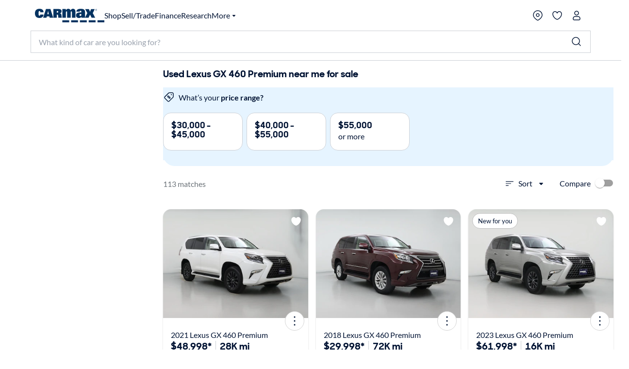

--- FILE ---
content_type: application/javascript
request_url: https://www.carmax.com/YB2G4URHvsV7CyfpLg/cED9bNQrfpJhkcuEYr/NQA3dQAD/HQJ/qH0QpbxkB
body_size: 172585
content:
(function(){if(typeof Array.prototype.entries!=='function'){Object.defineProperty(Array.prototype,'entries',{value:function(){var index=0;const array=this;return {next:function(){if(index<array.length){return {value:[index,array[index++]],done:false};}else{return {done:true};}},[Symbol.iterator]:function(){return this;}};},writable:true,configurable:true});}}());(function(){OF();jfC();DVC();var vW=function(HO,Kf){return HO>Kf;};var qR=function(){return Gm.apply(this,[RJ,arguments]);};var Fx=function(){return ["2<nV!\x07",")X]1","\x00)4\x3fR 9",">|o#","&\v2=T~=,,\fFB>","\v=\x00-4","68\x07N","\nI9$RZ^C, \bL\n.#","\n\x00<","$<H5%YY","|","7DK\f2","\tE$8/\tSYP","p","NL","&2Z<","*","+\x3f4RQ","0V\x40\r","1SZ<XQ\f\x07*):*_\x3f\n%\v","-XRV% JM","PV%:QZ","6+6","=",":7<\t20Y<\vCVP!","CG","C7#Vl\b3=c\x407\x00:","\v8Af;\r","z`4\x074Cz1\t\x00\x3f%","6}N","\n","8","\\fN","Q\x00%xBI&1Wl+2T","2d.\tO\"<\rwD]*7`G\x07(>C","\rC","%7)N1%","\x00N)9%","\r\n;(","L5","\tQ)y=N\'8","\'(\vYEA","\v.3<","0%","\x3f3","]9/.BV","&\x00\t\b\b\r!-","1\'\x40M 8%","\'\"","_\"$\r","0+D$:","V\x40 &\x40L","0\r","BQ15>f1#\nZVP-;K","SDP-9DK","G9/","\b/ZAA","\n0,Y=N>%","80","nK1\x00P]D\r$V\b=\v","+YUAh{8%","Vq\\\x40 \r\x07\b","\b","VZ","D=W","$8","[X^2=VV\r1%HF<\v","DP6=Uo\v%\bCJ9 ,","\t824\nH5","7\x3f","\x07(","7\n\n928\t\x07N","3,N>/&_RH ","]\b\v0%CL7$8%8)>","-)TI\x00","\x3f2;TF E/\t;!-v","\v\v_AAdIV\n)","6&-","0U\x40 ~)$$\x3frJ:,!XsVDU v9iqN&(G&Ko",":DI1/","SA2=FZ,0#H","#\x00\n+=\f\b.=N\"","OH4\v\fR]B(5VJ\v-9GF)22","J\"SDP%9U","l\t/5pW&.8\v%+","3) (5","-#Y\x40Wd\x40[\b}!=P\\1H<+\nm0Ko)+\x07Uh-:N-\r\x3f0C\\","y","=]^P1Qx\x00\t80UV","\t-/\x07","B",")rb2mLN/Bu6wzJd0(LwIdf!|[","05","SZK6-","E\x07","4G","^2>\\U8\x00\t","6","3/\tt^K)1QM\b\x076_D8","#\x3f","C! `S\t8%Bg-+\t","$\rWCK6tLLA14PA-E0.>","^B","W1\t* %=\n`5\fBRI7FZ","\f\rWZA7","\'\x40Q","=j%%\x07B^K*JQ2=TW","X","L)","%PP","L5DVC!U[\x008","V+!K[","=F","\'8LZ","A^","28","!_","0J\\\t8%","83YT","-E","\fVQ0;CV\r\b","\f#1","3y_pjZ^\x40d1KJ\fD+=D\x40t\nL\'%y;Y=9YYj%9\x40",","," =VO\x00>IF10","\v\nG\x00+DP)}xSD\'Tf;\v\t*\x407\n\tG5j:CP\t\r:RVp8E\f","\x00N)%","4\nH89","=26d2","UL\'","6\n\f","$DM","E","\t\rSVP!","","\t\vXXPd7DS\rD<Q2]D\'H\r~\f`\x3fH$%","U[A%&qV\f2%","\v5%","/:ZRI!:QL#\t6D9\x00","N=#","6P]\b8","VD3%L \x00\r2\b","<%eV","&9\bK\b84EW-","A&:Q","(5VK","2 D","\x3f_\x40&-\r6","/","4)SYP8\x40R\n)","[T","\t=","-)\x3f N)","]\x3f^Kn","bj",";","\x40+5qW\v)=Ts5\t","\t\x07^5%\v^","O5>\v&","4#PH1&\x00354"];};var DM=function tx(Hf,Qx){'use strict';var hM=tx;switch(Hf){case XS:{var VA=Qx[j8];KM.push(TO);var DV=VA[tb()[nf(Jf)](Pc,DE,JE,Tk)][XA()[vU(qd)](T5,GE,YM(YM([])),Tc)];if(DV){var lb=DV[EU()[FV(AR)](xb,Nx)]();var Ed;return KM.pop(),Ed=lb,Ed;}else{var MU;return MU=tb()[nf(Mf)](Lk,RM,lm,Ax),KM.pop(),MU;}KM.pop();}break;case bH:{KM.push(NU);var wM=SX[Rv(typeof XU()[FA(VM)],BV([],[][[]]))?XU()[FA(UW)].call(null,Kx,Rm,fk):XU()[FA(lv)](sf,qd,pU)][HM()[sV(VM)](PW,Kb,sv,Nv,sv)]?SX[XU()[FA(UW)].apply(null,[Kx,mO,fk])][Rv(typeof tb()[nf(V3)],BV([],[][[]]))?tb()[nf(IM)](AR,PV,pO,pC):tb()[nf(Tm)](OU,KV,PW,Mc)](SX[XU()[FA(UW)](Kx,wd,fk)][HM()[sV(VM)].call(null,PW,Kb,sv,Bb,SW)](SX[Rv(typeof tb()[nf(lm)],BV([],[][[]]))?tb()[nf(Jf)](Pc,YM(YM(PO)),NE,zM):tb()[nf(Tm)](dv,kW,sW,SM)]))[FR()[px(Jk)].call(null,QU,fH,pb,lv)](XA()[vU(RM)].call(null,Fb,Ad,nv,RM)):tb()[nf(Cv)](Qm,Nv,Qm,f6);var xU;return KM.pop(),xU=wM,xU;}break;case Y4:{var YK=Qx[j8];KM.push(hO);var Vv;return Vv=YM(YM(YK[tb()[nf(Jf)](Pc,YM([]),YM([]),IK)]))&&YM(YM(YK[Rv(typeof tb()[nf(DE)],BV('',[][[]]))?tb()[nf(Jf)].apply(null,[Pc,HA,HA,IK]):tb()[nf(Tm)].apply(null,[mR,AR,kK,Rk])][tb()[nf(VK)].apply(null,[Rm,m3,fv,SR])]))&&YK[tb()[nf(Jf)](Pc,PV,YM(YM([])),IK)][tb()[nf(VK)](Rm,PV,fM,SR)][PO]&&lE(YK[tb()[nf(Jf)](Pc,VK,YM(YM(nv)),IK)][tb()[nf(VK)].apply(null,[Rm,PW,Tm,SR])][PO][EU()[FV(AR)](xb,xc)](),cE()[Lf(YE)].apply(null,[Xk,rV,jb,hf]))?XA()[vU(Bk)].apply(null,[wm,XK,Tc,YM({})]):Rv(typeof XU()[FA(fO)],BV('',[][[]]))?XU()[FA(hV)](w5,PK,pm):XU()[FA(lv)](bd,gK,MW),KM.pop(),Vv;}break;case KL:{KM.push(WE);throw new (SX[EU()[FV(DE)](Tm,XH)])(EU()[FV(Lk)](D3,ZD));}break;case g1:{var MV=Qx[j8];KM.push(jA);var Sb=XU()[FA(ZV)](c6,Bk,xv);var nK=XU()[FA(ZV)](c6,Xv,xv);if(MV[XU()[FA(Cv)](EF,YM(PO),Uf)]){var GX=MV[XU()[FA(Cv)](EF,DE,Uf)][UA()[Pv(fO)](XK,CO,GE,lv,Tm)](UA()[Pv(Xk)](hV,CO,YM({}),OA,xW));var tO=GX[FR()[px(jO)].call(null,YM(YM(nv)),m1,OV,UW)](cE()[Lf(PW)](Wf,sE,ZO,YA));if(tO){var CW=tO[Rv(typeof FR()[px(fM)],BV([],[][[]]))?FR()[px(jW)].apply(null,[gK,J3,YM({}),qd]):FR()[px(hf)](fO,PU,V3,UU)](EU()[FV(QO)](OO,Lh));if(CW){Sb=tO[tb()[nf(sE)](Mb,db,Tm,E3)](CW[EU()[FV(Tc)](dc,QR)]);nK=tO[Rv(typeof tb()[nf(V3)],BV('',[][[]]))?tb()[nf(sE)](Mb,pb,cV,E3):tb()[nf(Tm)](BO,rd,HK,wO)](CW[EU()[FV(NE)](lM,hm)]);}}}var kx;return kx=Qc(F,[lE(typeof EU()[FV(Cc)],'undefined')?EU()[FV(lm)].apply(null,[lv,mW]):EU()[FV(rV)](JM,UR),Sb,XU()[FA(lK)](kv,kb,lK),nK]),KM.pop(),kx;}break;case A1:{var rx=Qx[j8];KM.push(Nv);var Pf=tb()[nf(Mf)](Lk,gA,nv,fE);var g3=tb()[nf(Mf)](Lk,pO,zK,fE);var YW=new (SX[FR()[px(JE)](Pc,Qk,zE,VM)])(new (SX[FR()[px(JE)](pO,Qk,SW,VM)])(sO()[MA(mO)](KV,mK,Zf,jO,fd)));try{var Uk=KM.length;var KW=YM(RJ);if(YM(YM(SX[tb()[nf(UW)].apply(null,[kd,Bb,wd,Ib])][XU()[FA(UW)](cM,PK,fk)]))&&YM(YM(SX[Rv(typeof tb()[nf(Bb)],BV('',[][[]]))?tb()[nf(UW)](kd,YM(YM(nv)),YM({}),Ib):tb()[nf(Tm)].call(null,cc,kK,W3,Ub)][Rv(typeof XU()[FA(YE)],BV([],[][[]]))?XU()[FA(UW)].apply(null,[cM,ld,fk]):XU()[FA(lv)].call(null,JE,YM(nv),Vc)][EU()[FV(xb)](ZU,UU)]))){var nM=SX[XU()[FA(UW)](cM,PV,fk)][EU()[FV(xb)](ZU,UU)](SX[FR()[px(gd)](Pc,rA,YM(PO),lK)][lE(typeof XU()[FA(fk)],BV('',[][[]]))?XU()[FA(lv)](Gc,YM(YM({})),Pb):XU()[FA(PO)](bk,VK,Qm)],XA()[vU(pO)](Ok,UW,lK,YM(YM(nv))));if(nM){Pf=YW[EU()[FV(OA)](EV,fR)](nM[FR()[px(hV)].call(null,YM(PO),mM,YM([]),OM)][EU()[FV(AR)](xb,YU)]());}}g3=Rv(SX[tb()[nf(UW)].call(null,kd,Tm,jO,Ib)],rx);}catch(YO){KM.splice(Nd(Uk,nv),Infinity,Nv);Pf=FR()[px(pb)].call(null,IW,bR,YM(YM([])),gK);g3=FR()[px(pb)].apply(null,[gA,bR,HA,gK]);}var Hx=BV(Pf,HW(g3,GA[Cc]))[EU()[FV(AR)](xb,YU)]();var Df;return KM.pop(),Df=Hx,Df;}break;case WT:{KM.push(WU);var ER=tb()[nf(Mf)].call(null,Lk,YM(YM(PO)),YM(YM({})),HC);if(SX[tb()[nf(Jf)](Pc,Xv,fO,Kd)]&&SX[tb()[nf(Jf)](Pc,YM(YM(nv)),Pc,Kd)][lE(typeof tb()[nf(ZV)],'undefined')?tb()[nf(Tm)].call(null,zb,cV,db,Hk):tb()[nf(VK)](Rm,sW,YM(PO),CV)]&&SX[lE(typeof tb()[nf(SV)],BV([],[][[]]))?tb()[nf(Tm)](AW,tv,Xv,JA):tb()[nf(Jf)](Pc,Bb,YA,Kd)][Rv(typeof tb()[nf(Zf)],BV('',[][[]]))?tb()[nf(VK)].apply(null,[Rm,Tm,db,CV]):tb()[nf(Tm)](Lc,hf,YM(YM({})),xM)][XU()[FA(tv)](zS,jW,JE)]){var CK=SX[Rv(typeof tb()[nf(HR)],'undefined')?tb()[nf(Jf)](Pc,YM([]),sE,Kd):tb()[nf(Tm)](UW,nd,pb,GW)][tb()[nf(VK)](Rm,XK,Tc,CV)][XU()[FA(tv)].apply(null,[zS,EW,JE])];try{var lU=KM.length;var gk=YM({});var zm=SX[XA()[vU(gA)](lO,QA,YE,YM([]))][FR()[px(rk)](sE,gX,Mf,KA)](Kk(SX[XA()[vU(gA)].call(null,lO,QA,YM(YM([])),PV)][UA()[Pv(HK)](hV,hW,YA,Mf,rd)](),GA[Bb]))[EU()[FV(AR)].apply(null,[xb,fL])]();SX[tb()[nf(Jf)](Pc,OA,db,Kd)][tb()[nf(VK)].apply(null,[Rm,YM({}),VK,CV])][XU()[FA(tv)].apply(null,[zS,YM(nv),JE])]=zm;var Ak=lE(SX[tb()[nf(Jf)](Pc,lK,XK,Kd)][tb()[nf(VK)](Rm,YM(YM(nv)),m3,CV)][XU()[FA(tv)](zS,fA,JE)],zm);var Gk=Ak?XA()[vU(Bk)](FF,XK,AR,lW):XU()[FA(hV)].apply(null,[WJ,gK,pm]);SX[tb()[nf(Jf)](Pc,JE,YM(YM(nv)),Kd)][lE(typeof tb()[nf(JE)],BV('',[][[]]))?tb()[nf(Tm)](DU,Bb,YM(YM([])),cR):tb()[nf(VK)](Rm,YM(YM([])),YM([]),CV)][XU()[FA(tv)].call(null,zS,YM([]),JE)]=CK;var nA;return KM.pop(),nA=Gk,nA;}catch(vA){KM.splice(Nd(lU,nv),Infinity,WU);if(Rv(SX[tb()[nf(Jf)](Pc,UW,nd,Kd)][lE(typeof tb()[nf(fx)],BV([],[][[]]))?tb()[nf(Tm)].apply(null,[EM,zK,YM(YM(PO)),Hd]):tb()[nf(VK)].apply(null,[Rm,DE,Bk,CV])][XU()[FA(tv)].call(null,zS,sv,JE)],CK)){SX[lE(typeof tb()[nf(QO)],BV([],[][[]]))?tb()[nf(Tm)](Wd,YM({}),ld,CM):tb()[nf(Jf)](Pc,PO,Bk,Kd)][lE(typeof tb()[nf(VM)],'undefined')?tb()[nf(Tm)](TM,jO,rd,hO):tb()[nf(VK)].call(null,Rm,Jk,Bk,CV)][XU()[FA(tv)](zS,DE,JE)]=CK;}var MO;return KM.pop(),MO=ER,MO;}}else{var wf;return KM.pop(),wf=ER,wf;}KM.pop();}break;case G8:{var WK=Qx[j8];var xd=Qx[RJ];KM.push(VU);if(Xc(xd,null)||vW(xd,WK[tb()[nf(PO)].call(null,lm,RM,ZV,Sc)]))xd=WK[Rv(typeof tb()[nf(Cc)],'undefined')?tb()[nf(PO)](lm,YE,lm,Sc):tb()[nf(Tm)].call(null,wm,YM(nv),Pc,fx)];for(var dk=PO,jV=new (SX[XU()[FA(gA)].call(null,LV,UW,lM)])(xd);tk(dk,xd);dk++)jV[dk]=WK[dk];var DA;return KM.pop(),DA=jV,DA;}break;case cD:{KM.push(LO);var jf=tb()[nf(Mf)].apply(null,[Lk,YM({}),fk,tV]);try{var LA=KM.length;var pz=YM(YM(j8));if(SX[tb()[nf(Jf)](Pc,YM(YM(nv)),KV,FY)]&&SX[tb()[nf(Jf)].call(null,Pc,rd,Tc,FY)][XA()[vU(wd)](JY,OO,YM(YM([])),qd)]&&SX[tb()[nf(Jf)].call(null,Pc,YM([]),YM([]),FY)][XA()[vU(wd)](JY,OO,tv,bQ)][sO()[MA(PW)](YM({}),f0,Cc,HA,sI)]){var Ig=SX[tb()[nf(Jf)](Pc,Tc,m3,FY)][lE(typeof XA()[vU(Xk)],BV([],[][[]]))?XA()[vU(YA)](zI,Pz,YM(YM({})),fk):XA()[vU(wd)].call(null,JY,OO,PV,lK)][lE(typeof sO()[MA(j9)],'undefined')?sO()[MA(UW)].call(null,Pc,mq,Mg,jW,Bw):sO()[MA(PW)](HK,f0,Cc,lK,sI)][EU()[FV(AR)](xb,W7)]();var B2;return KM.pop(),B2=Ig,B2;}else{var m2;return KM.pop(),m2=jf,m2;}}catch(jj){KM.splice(Nd(LA,nv),Infinity,LO);var B3;return KM.pop(),B3=jf,B3;}KM.pop();}break;case pJ:{var XG=Qx[j8];KM.push(b7);if(Rv(typeof SX[FR()[px(zE)].call(null,lv,UR,Mf,Fq)],FR()[px(Cv)](zE,VL,kb,NE))&&vq(XG[SX[FR()[px(zE)](rk,UR,YM(PO),Fq)][XA()[vU(Xk)](w,dr,Jf,PW)]],null)||vq(XG[HM()[sV(Cc)](Tm,sY,jQ,gd,VM)],null)){var BI;return BI=SX[XU()[FA(gA)](XH,YM(YM(PO)),lM)][EU()[FV(OV)].apply(null,[RM,R7])](XG),KM.pop(),BI;}KM.pop();}break;case lT:{KM.push(PZ);var T2=tb()[nf(Mf)].apply(null,[Lk,PW,YM(YM(nv)),Lc]);try{var Mr=KM.length;var C7=YM(RJ);if(SX[tb()[nf(Jf)](Pc,hV,SV,k7)][tb()[nf(VK)].call(null,Rm,KV,YM({}),Fb)]&&SX[tb()[nf(Jf)].call(null,Pc,YM([]),tv,k7)][tb()[nf(VK)].apply(null,[Rm,fj,KV,Fb])][PO]&&SX[tb()[nf(Jf)](Pc,YM(YM(PO)),XK,k7)][tb()[nf(VK)].apply(null,[Rm,NZ,q0,Fb])][PO][PO]&&SX[lE(typeof tb()[nf(rk)],BV([],[][[]]))?tb()[nf(Tm)](HY,gd,WZ,kP):tb()[nf(Jf)].apply(null,[Pc,YM(YM({})),fI,k7])][tb()[nf(VK)].apply(null,[Rm,gd,gK,Fb])][PO][PO][XA()[vU(V3)](H0,fA,EW,QO)]){var qP=lE(SX[tb()[nf(Jf)](Pc,YM(YM({})),kW,k7)][tb()[nf(VK)](Rm,YM(YM([])),Zf,Fb)][GA[Bk]][PO][XA()[vU(V3)](H0,fA,rd,lW)],SX[tb()[nf(Jf)].apply(null,[Pc,SW,lW,k7])][tb()[nf(VK)].call(null,Rm,SV,SW,Fb)][PO]);var fw=qP?Rv(typeof XA()[vU(PV)],BV([],[][[]]))?XA()[vU(Bk)](ZG,XK,YA,SW):XA()[vU(YA)](S2,W9,RM,QU):lE(typeof XU()[FA(SW)],'undefined')?XU()[FA(lv)](j3,YM([]),nz):XU()[FA(hV)](lh,OV,pm);var z0;return KM.pop(),z0=fw,z0;}else{var Qz;return KM.pop(),Qz=T2,Qz;}}catch(pI){KM.splice(Nd(Mr,nv),Infinity,PZ);var zq;return KM.pop(),zq=T2,zq;}KM.pop();}break;case tn:{var JP=Qx[j8];KM.push(sQ);var Wg=tb()[nf(Cv)](Qm,m3,Rm,JS);var Z9=tb()[nf(Cv)](Qm,sv,B9,JS);var jq=cE()[Lf(j9)].apply(null,[t7,QO,AG,HA]);var kr=[];try{var cw=KM.length;var Qg=YM(YM(j8));try{Wg=JP[EU()[FV(fx)].call(null,Pc,Sc)];}catch(I2){KM.splice(Nd(cw,nv),Infinity,sQ);if(I2[EU()[FV(HK)].apply(null,[rV,Ij])][EU()[FV(dP)].apply(null,[qd,fN])](jq)){Wg=EU()[FV(vG)](Uf,bj);}}var K7=SX[XA()[vU(gA)](J7,QA,mO,Rm)][FR()[px(rk)](KV,xM,lm,KA)](Kk(SX[XA()[vU(gA)].call(null,J7,QA,YM({}),rk)][UA()[Pv(HK)](hV,d7,YM([]),gd,rd)](),cs))[EU()[FV(AR)](xb,dg)]();JP[EU()[FV(fx)](Pc,Sc)]=K7;Z9=Rv(JP[lE(typeof EU()[FV(z3)],BV([],[][[]]))?EU()[FV(lm)].apply(null,[lO,bd]):EU()[FV(fx)].apply(null,[Pc,Sc])],K7);kr=[Qc(F,[FR()[px(hV)](YM(PO),M0,YM(YM(nv)),OM),Wg]),Qc(F,[Rv(typeof XU()[FA(HK)],BV('',[][[]]))?XU()[FA(nv)].call(null,vz,j9,SV):XU()[FA(lv)](bz,QO,HI),J9(Z9,nv)[EU()[FV(AR)].call(null,xb,dg)]()])];var f7;return KM.pop(),f7=kr,f7;}catch(YG){KM.splice(Nd(cw,nv),Infinity,sQ);kr=[Qc(F,[FR()[px(hV)](YM([]),M0,KV,OM),Wg]),Qc(F,[XU()[FA(nv)].apply(null,[vz,bQ,SV]),Z9])];}var bs;return KM.pop(),bs=kr,bs;}break;}};var HW=function(Dz,Dq){return Dz<<Dq;};var Gm=function Uz(Cr,MI){var SG=Uz;for(Cr;Cr!=gS;Cr){switch(Cr){case N1:{Cr+=DC;var X7=tG[Lg];for(var Gs=Nd(X7.length,nv);Aq(Gs,PO);Gs--){var mw=dI(Nd(BV(Gs,kg),KM[Nd(KM.length,nv)]),cz.length);var fZ=c9(X7,Gs);var gP=c9(cz,mw);Or+=kq(r5,[WQ(J9(kG(fZ),gP),J9(kG(gP),fZ))]);}}break;case n1:{Cr+=I8;MQ=gA-Bk+lv*IW+Tm;XP=IW*hV*lv-Cc-gA;LQ=Cv*IW+nv-hV+Tm;nZ=YA+Cv+lv*UU;xw=Tm*gA*lv+YA*UU;tN=YA*Cv*zE*Bk-UU;}break;case UF:{Cr=cH;v7=YA*Cc+UU*Bk-nv;gg=lv*UU*nv+zE*hV;EY=IW+zE*UU-lv;Y9=UU*zE+Tm-Bk-YA;lw=lv*Cc*YA*gA+Bk;}break;case IT:{JA=lv*Tm*zE-hV+gA;Cr-=ZS;bZ=Tm+hV*IW*lv-UU;Cq=nv+hV*IW+lv*Bk;QZ=UU*Cc+nv+Tm*YA;Wd=UU+Cv*IW-hV+YA;Rw=Bk*nv-lv+Tm*UU;}break;case g6:{Cr+=O8;wI=Bk+lv-Cc+Cv*gA;Hj=Bk*Tm*IW-UU-YA;bN=zE*Bk-YA+UU*gA;f9=hV*Tm*Bk*Cv+Cc;}break;case S5:{C9=UU*hV+lv+Cc;mq=Tm*UU-hV-Cv-IW;Oj=zE*gA*Cv-Tm;QA=YA*Cv-hV+IW*Cc;dG=Cc+UU*Tm+hV-IW;I9=IW*YA*lv+Cv*nv;Vq=UU+gA*IW+Bk-Tm;Cr-=nF;Gw=hV-gA-zE+UU*Cv;}break;case WH:{var zs=wZ[sq];var HN=PO;Cr-=tS;}break;case EL:{for(var pZ=PO;tk(pZ,qr[tP[PO]]);++pZ){cE()[qr[pZ]]=YM(Nd(pZ,hV))?function(){Y0=[];Uz.call(this,RJ,[qr]);return '';}:function(){var F2=qr[pZ];var vw=cE()[F2];return function(Br,Rz,PY,Nj){if(lE(arguments.length,PO)){return vw;}var Jg=Sq(LF,[Br,q0,PY,Nj]);cE()[F2]=function(){return Jg;};return Jg;};}();}Cr+=L4;}break;case J5:{Cr=jh;Gq=YA*UU+IW-lv;mr=Cc*Tm*YA+IW*zE;OV=hV*YA+gA*zE;n9=nv+zE*lv*Cv*Bk;jw=Bk*gA*Cv+zE-nv;p9=Cv*gA*Tm-Cc*IW;}break;case z4:{EZ=Bk+hV*UU+YA-IW;BP=Cc+Bk*Cv*Tm+IW;pg=hV-Cv+gA*IW-Cc;RY=zE+gA+hV*Tm*Cv;Cr+=dC;}break;case Ql:{b9=Tm+UU*lv-YA+Cc;xz=hV+IW*Cc*Tm-Bk;zP=YA+Tm*UU-IW-Cc;Cr+=BT;Qr=gA*Cc*Bk*hV+lv;f2=zE*YA*Tm+UU-hV;}break;case C:{hW=IW+lv+UU*gA-zE;LV=YA*Cc*IW-lv+nv;Cr-=ET;zM=Bk*hV+lv*UU+IW;n0=gA*Bk*Cc*Tm-UU;AY=hV*UU+IW+Bk;}break;case R8:{nI=YA+Bk+UU*Cv-IW;Fb=Tm*nv*Bk*IW-gA;Bs=UU*Bk*YA-Tm-IW;wm=lv-IW+gA*UU+YA;Cr-=sS;Wz=Cc*gA*Cv+lv-YA;FZ=UU*Bk+YA*gA;}break;case kL:{WI=Cc*IW*zE-UU-Tm;sZ=UU*Tm-zE-Cv*gA;Pw=Bk+Cv*hV*lv*Cc;EP=Bk*UU*YA+Cc-lv;Cr-=N4;q3=IW*zE*Cc+nv-Tm;E7=IW+UU*Cv+zE;Ww=zE+YA+lv*gA*Tm;}break;case p5:{Zj=Bk*gA*IW-Tm*zE;bG=lv*UU-hV-nv+IW;kY=IW+hV*Bk*Cc*gA;sg=Cc-IW+gA*zE*YA;Cr+=PH;Dr=IW*Cv-Tm+zE*YA;rs=UU-gA-zE+IW*YA;zY=zE*UU-hV-lv-Cv;}break;case Pn:{Tz=lv*UU+nv-YA-Cc;M0=Cc+hV*UU-Bk-gA;Mb=Cc*YA+UU-nv+zE;dc=Bk*zE*Cv+Tm;Cr-=M8;xv=YA+UU+Tm+Bk*lv;P0=hV-Bk+Tm*Cc*lv;}break;case lH:{wP=YA+UU*Cv+zE;ls=gA*UU+zE+Tm+Bk;ws=zE*UU+Bk+IW*lv;Xz=Cc*IW*YA-Tm-hV;M7=gA*lv*Tm-nv+UU;Cr=rJ;ON=hV*IW+UU*Cc-YA;g9=UU-Bk-Cc+IW*zE;Q0=UU*Cv-Cc-Tm*lv;}break;case s8:{xr=Cv*nv*UU+hV+zE;Yr=zE*Cv*hV+YA;Cr=E6;EG=IW*Bk*YA+UU-Cv;Hr=Bk+Cv*gA*YA-nv;hs=Bk*nv*UU-zE;cc=Cv*nv*lv*Tm-gA;Aj=Tm*Cc+YA+gA*UU;}break;case rh:{Cr+=rJ;lq=nv*Cv*Cc*IW+zE;R2=UU*zE-Cc+IW+Tm;QO=hV*Tm+gA-zE+IW;mR=IW-Tm+Cv*UU;}break;case VS:{mP=Cc*UU-hV+Tm-gA;Kg=Tm+lv*UU*Bk-YA;Kj=Tm*gA*Cv;Cr-=WX;rr=Cv+zE+gA+UU*hV;ds=Cc*Tm*lv*Bk-gA;O0=Cv*zE+lv*IW+UU;jr=lv*UU-nv+Bk*Tm;Lw=UU*Bk-lv+YA*nv;}break;case SH:{Cr=mn;if(tk(HN,zs.length)){do{var X9=c9(zs,HN);var lg=c9(ng.X1,V0++);Xr+=kq(r5,[J9(kG(J9(X9,lg)),WQ(X9,lg))]);HN++;}while(tk(HN,zs.length));}}break;case AC:{Cr=gS;return PQ;}break;case lL:{C0=UU*YA+zE+Tm*IW;dv=Tm+Cv*YA*lv*hV;qY=gA*UU-hV+Bk*nv;Cr+=jJ;G0=IW*Tm*Bk-UU+YA;U0=UU*gA-lv+hV-IW;}break;case Kh:{rA=lv-Cc+IW+gA+UU;M2=Tm+UU*Cv-zE*gA;Uf=gA-Bk+UU+Tm;w0=gA*Tm-hV+zE*YA;Cr+=gF;lj=UU*Cc+lv*IW+hV;g0=zE+YA*UU+nv;}break;case r1:{sY=zE*UU+lv+Tm*YA;QR=hV+gA*UU-Cv*lv;Er=gA*nv*UU-Cc-Tm;tV=UU*hV+lv-Bk*zE;v0=UU*YA-lv+Tm+IW;jg=Tm*UU-lv-YA*gA;Cr-=VC;}break;case mn:{return Xr;}break;case bD:{hf=Tm+zE*nv-lv+Bk;Xk=nv+gA+hV+zE+Cv;m3=gA+Cc*hV-Cv;Cr=LJ;XK=Cv*nv*lv-Tm-gA;fO=lv+zE+Tm+hV+Cc;PW=Tm*lv-gA-nv-YA;}break;case qH:{Cr-=YS;V9=IW*zE-YA+hV+UU;Hk=gA*Bk+UU*hV+lv;ms=UU*hV-Bk+YA+Cv;hz=gA*Cc*IW+lv-nv;qs=lv+hV*IW-nv-zE;CQ=IW*Cv-lv+UU*zE;tj=Cv*UU+zE+hV+IW;}break;case LD:{return X2;}break;case qJ:{tZ=zE*UU*nv+Cc+YA;Fj=YA*gA+Cc*Bk*UU;MG=IW*Cv-hV+lv+Tm;Fz=Tm*hV*zE-Bk+IW;Nq=Tm+zE+lv*IW*hV;Cr=q8;}break;case hC:{Nz=YA*IW*hV-gA*Bk;TZ=Tm-Bk+Cc*UU-Cv;VP=Cv+Bk+Tm*UU-IW;Cr+=OD;Ez=IW*gA*Bk-Cv*lv;qZ=IW+gA*Cv*Tm;dY=lv+gA+UU*hV+YA;FN=gA*lv*hV*Cc;}break;case PH:{Gg=Tm*hV*nv*gA;Nr=zE+Tm-IW+UU*Cv;lN=Cv*UU-lv*zE-hV;Cr+=J8;FP=Cv*Tm+UU-Bk+IW;Mg=hV*Bk+IW*zE*nv;}break;case Tn:{Cr+=L8;Nx=UU*Tm-zE*YA-hV;Mw=UU*Cv-gA*zE+IW;sw=IW+zE*Tm*YA*nv;HQ=Cv*UU-hV-zE*YA;cG=gA*zE+hV*UU+Tm;}break;case cT:{Q3=Nd(WN,KM[Nd(KM.length,nv)]);Cr=S;}break;case MD:{mg=zE*UU+Tm+IW*Cv;S9=UU*lv+IW+Bk-zE;jZ=Cc*UU+hV-IW;Wq=hV*zE*Bk+UU-Cc;AZ=Bk*UU+gA+YA*Cc;qq=gA*UU+Bk-YA*zE;Cr-=S8;}break;case b4:{lW=zE*nv*Tm-lv+IW;D2=Cv-IW+YA*UU;Cr+=sT;Xq=Tm*Bk+UU*Cv+gA;wQ=zE*IW+nv-Bk*YA;}break;case gT:{EQ=IW+UU*YA+Cc+gA;Cr+=H8;Oq=zE*hV*Tm+gA+YA;Ax=Bk-YA-IW+UU*Tm;r3=UU+zE*gA+hV;tI=Bk+UU-Cc+Cv*gA;HG=gA*Cv*lv*Bk+nv;}break;case kh:{qI=hV-Bk+UU*Cc+YA;rY=gA*Cv*YA-Tm*nv;Cr=OL;nw=Bk*IW+zE*Tm*hV;nY=YA+zE*nv*UU+Cv;Lz=Bk*Cc*Cv*hV-Tm;Jj=gA*zE*lv-Tm;}break;case gJ:{hP=Bk*Tm*Cv*YA-hV;mj=hV+IW*lv*zE-Cv;xb=hV+Bk*nv+IW*Cc;sj=nv*Cc+gA*UU+IW;xN=Tm+YA+UU*gA+nv;nP=UU+IW-nv-Bk+hV;Cr=RD;}break;case fJ:{Cr-=E6;return Gj(Y4,[r0]);}break;case d4:{Cr-=fC;return Gj(WT,[Or]);}break;case dX:{xZ=Cv*UU-Bk*zE+Cc;DU=YA*zE*Bk*Cv-Cc;XI=UU*Bk+Cc-nv+Cv;Hq=lv+Bk+Cc*UU;tr=lv*YA*IW-Cv;nG=nv*gA*Cc*YA*zE;Cr=QT;xq=YA*UU+lv-hV;}break;case OL:{hI=gA*zE*hV+nv+Cc;rZ=IW*Cv+gA-YA-zE;XN=UU*Tm-nv-zE;Cr=z4;lI=YA+hV*lv*IW+Tm;}break;case QD:{n7=Cv*IW*Cc+UU+Tm;Cr+=d1;tq=YA+UU+gA*hV*Cv;Rq=hV*lv*YA*nv;IP=lv+nv+Cv*Tm*gA;}break;case XX:{PK=gA*hV-Bk*Cc+lv;Cr=B5;wd=IW-Cc-lv+gA*zE;EW=IW+Cv*zE-Tm+lv;db=hV-Bk+Cv*gA+nv;HR=Bk*YA-Tm+gA*Cv;}break;case U1:{TP=Cc*zE*YA*Bk+gA;Fs=Cv+Cc*Tm*gA-zE;Cr-=O5;G7=Bk*UU+lv-nv-IW;FQ=nv*Cc*Tm*hV-Cv;TN=YA*Cv+UU+IW;VQ=YA+UU-Cc+gA*Cv;}break;case dh:{lP=gA+hV*UU+IW-Bk;IK=UU*Cv+YA*hV-lv;kw=gA*UU+lv+Bk+hV;nj=Bk-lv+zE+gA*UU;Cr+=I1;pY=Cv*IW-Cc+Tm-nv;Vz=IW+zE+Tm+hV*UU;KQ=YA*UU-hV-zE+Tm;xY=Cc+lv*YA*IW-UU;}break;case cH:{QY=lv-Cc-YA+Cv*IW;Cr-=IS;NU=gA*Cc*Tm+hV;NQ=Bk+UU*YA+IW;LO=UU-Bk-Tm+IW*Cv;PZ=nv*Bk*Tm*Cv*Cc;}break;case C5:{wG=hV-nv+UU*lv-zE;A7=YA+UU*gA+hV-zE;Cr-=N5;dQ=zE*UU+Cc+Tm*gA;Ok=gA-IW+UU*zE;xP=Cv*hV-lv+UU*gA;Gr=IW*Bk+Cv+hV*UU;}break;case ZL:{jG=lv*IW*hV-YA-Cv;Tj=IW+YA*UU+Bk-Tm;Wr=Tm+hV+zE*UU+Cc;EI=Tm*IW-hV-gA+nv;Cr-=j4;hm=UU*Bk*hV-Tm*IW;kQ=IW*lv*YA+Bk-gA;E2=Cc-Tm+IW*hV*lv;}break;case W5:{Bb=lv*Cv+zE-YA;RM=Tm+lv+hV*Cv-gA;DE=Cv+Cc+Tm+lv-gA;gK=YA*Bk-gA+hV*zE;Cr=EJ;Jf=YA*Cv-lv+Bk*gA;NZ=IW*Bk*nv-Cv;jW=gA-Bk+zE*Tm-Cc;Jk=gA+lv+YA-Cv+Bk;}break;case m8:{Kd=Bk+IW*Cc*Tm-zE;Cr-=WH;NY=UU+Cv*IW+zE+YA;mz=lv*nv*UU+zE*Cc;zI=lv+Cv+Bk*UU*Cc;gG=Tm*nv*Bk*IW;Yg=gA*zE*Tm-Bk;ps=gA*nv*zE*lv*Bk;}break;case YT:{hr=Bk-gA+IW*Tm*Cc;zg=Tm*gA*YA-nv-Cc;q7=Cc*IW*YA+Cv*hV;UR=lv+UU*Cv+gA*YA;Cr-=BL;QI=hV*nv+UU*Cv-YA;Os=Tm-Cv*gA+UU*zE;jb=zE*UU+Cv*hV;}break;case s5:{Cr=Zh;SW=Cc*zE+IW*nv+Bk;kv=Bk-hV-gA+zE*UU;Lq=Bk+UU+zE+Cv-Cc;tQ=UU*nv*Cv+gA-hV;Bq=hV*nv*Bk*IW-lv;OP=Bk*UU*nv-lv-zE;}break;case B4:{N3=Cv*Tm*lv+gA+hV;Ng=gA+nv+UU+Cv*IW;RQ=zE*nv*UU+lv*Cv;EM=UU*gA-Bk+zE+YA;Cr=dX;}break;case qF:{GZ=UU*lv+zE*Tm-Cc;E0=UU*hV-IW-Bk*gA;FI=UU*zE+YA+Tm+hV;tw=IW*zE-Tm*Cc+Cv;Gc=UU*gA-lv-YA*zE;bq=Cc*gA*zE*YA+lv;Cr-=mS;}break;case j6:{Cr=mJ;z2=Bk-zE+UU*lv+nv;T0=IW*zE+lv*Tm-hV;Iw=UU+Tm-zE+Cv*IW;sP=lv*UU-zE+Tm*IW;sI=UU+hV+gA*lv*Tm;dw=Bk*lv*UU-Cv+Cc;SQ=Cc-lv+nv+UU*YA;Ej=lv+gA*Cc*Bk*Tm;}break;case zh:{Mz=Tm*Cv+hV*UU-Cc;VI=Tm+Cc+lv*Cv*zE;m0=lv*UU-hV+YA*IW;IG=zE+Bk*Tm*IW-UU;GY=Cv*YA+gA*UU+IW;Cr-=WT;GI=UU*Cv+lv+IW-YA;}break;case jS:{Gz=Tm*UU-Cc-gA*YA;GG=lv*UU+Cc;CY=hV*UU-Cv-Tm;Cr=s5;Ks=Tm+UU*YA-zE*lv;bI=Cv*UU-IW;vI=Cc+zE*hV*YA-Cv;S7=Tm+zE*Bk+UU*Cv;LZ=Cv*Tm*gA+YA*IW;}break;case f5:{A0=Cv+lv+YA+UU*gA;Cr=U;J3=UU*gA+Bk*IW;pw=UU*lv;bY=UU*hV-nv-Cv-Bk;}break;case g1:{var Vr=MI[j8];var kg=MI[RJ];var p7=MI[ND];Cr=N1;var Lg=MI[US];var cz=tG[Bb];var Or=BV([],[]);}break;case Ml:{Cr-=sn;n2=Tm+UU*zE-Cv+lv;k9=zE*hV*nv*gA;UG=Cc+hV*zE+UU+Cv;KZ=lv+UU*Cv+YA*zE;q2=IW*Bk+UU*Cv+hV;Kq=IW*hV-zE*nv+gA;}break;case Qh:{TQ=zE*IW+gA*Bk+Cv;DZ=gA*hV*Tm+YA-lv;L0=nv*hV*Bk*YA*zE;Cr=O;QQ=zE*hV*Cc+UU*YA;rq=UU*Tm-gA-Bk-Cc;dg=zE*IW+hV+Bk*UU;q9=hV*IW-YA*nv-Tm;}break;case t8:{JN=lv+Tm*YA*Cc+Bk;Yz=Cv+gA*hV+UU-YA;Cr+=E6;mK=hV*gA+Cv-lv+UU;wY=UU-lv+zE*nv*gA;Eq=UU-lv+Tm+hV*gA;K2=IW*hV-Tm-Bk*YA;}break;case GJ:{Zg=lv*Bk*IW+UU*YA;Qj=Bk*zE*IW-Cc-lv;Cr=Kh;Bj=IW*gA*Cc-UU*YA;Dg=Cv-zE+UU*Tm-YA;wj=lv*UU+IW*zE+YA;}break;case f4:{KG=Tm*YA*zE+Cv-lv;hN=UU*Cv-hV+Tm*gA;Cr=dS;mZ=zE*UU-IW*Bk;XZ=YA-hV-nv+Cv*UU;s9=lv-IW+Cv+UU*gA;dz=IW*gA+UU+Bk+Cc;Ps=Tm*UU-Cv-IW*zE;ww=UU*Bk-nv+gA*hV;}break;case Hh:{Cz=Cv+lv+nv+zE*IW;sz=UU*Tm+gA-hV*YA;kz=UU*Cv+hV+Tm+Bk;Xg=Tm*hV*gA-Bk-zE;bg=UU*hV+lv+Bk;mI=zE+UU+Cv+lv*IW;w3=Cv*zE*Bk*Cc;Cr-=GT;R0=Cv*UU-Bk-IW+Tm;}break;case QL:{Cr=LD;while(vW(G9,PO)){if(Rv(zQ[Yq[Bk]],SX[Yq[nv]])&&Aq(zQ,CN[Yq[PO]])){if(Xc(CN,SN)){X2+=kq(r5,[w9]);}return X2;}if(lE(zQ[Yq[Bk]],SX[Yq[nv]])){var Ug=HZ[CN[zQ[PO]][PO]];var z7=Uz(Y5,[G9,BV(w9,KM[Nd(KM.length,nv)]),zQ[nv],QO,Ug]);X2+=z7;zQ=zQ[PO];G9-=Qc(lT,[z7]);}else if(lE(CN[zQ][Yq[Bk]],SX[Yq[nv]])){var Ug=HZ[CN[zQ][PO]];var z7=Uz(Y5,[G9,BV(w9,KM[Nd(KM.length,nv)]),PO,Cv,Ug]);X2+=z7;G9-=Qc(lT,[z7]);}else{X2+=kq(r5,[w9]);w9+=CN[zQ];--G9;};++zQ;}}break;case En:{pQ=lv+YA*UU+IW*Bk;Cr=kL;HI=zE+hV+gA*IW+YA;UP=hV*nv+IW*Tm+Cc;R7=lv*zE*IW+Cc;Vj=gA*UU+IW-lv-Cc;T7=IW+hV*YA*zE+UU;}break;case UJ:{Cr=BL;Rs=hV-nv+Cc*Cv*YA;Ir=Cc*Tm+zE*gA+IW;Wf=Bk*IW+hV+Cv*zE;DI=Bk*Cv*zE+Cc*hV;fd=UU+Cv-Tm+IW;OI=IW-Bk+zE-hV+UU;mN=Tm+UU*lv-YA;}break;case B5:{rd=Cv*nv*gA-Cc-zE;nd=YA*gA-Tm-nv-hV;VK=Cv*gA-Cc*Bk-YA;HA=gA+lv*zE+nv-hV;Cr+=c4;Nv=hV*zE-Cv-Tm+YA;sW=zE+IW-hV+lv+Cv;}break;case p1:{LP=hV*Cv*gA-YA+UU;Cr=En;E9=zE*UU+Cv+gA-Tm;SP=hV*UU+Cv+IW+YA;SR=Tm+UU*Cv+Cc*hV;s7=IW+Bk-YA+UU*lv;Rj=nv*gA+Cv*UU-IW;}break;case p4:{Tr=Cc*YA*Bk*Tm+nv;tg=lv+gA*UU+Cc;Cr+=KH;d0=zE*gA*Tm-IW-hV;rg=UU+Cv+IW*zE-YA;lG=zE-nv+YA*Cc*IW;pr=zE*IW-hV*nv;}break;case LF:{Cr+=w1;var Ew=MI[j8];var sq=MI[RJ];var x0=MI[ND];var RI=MI[US];var Xr=BV([],[]);var V0=dI(Nd(Ew,KM[Nd(KM.length,nv)]),m3);}break;case Ch:{Cr=tT;Y7=lv+Cv*Tm*zE;KA=UU-nv+Tm*zE-hV;fG=Tm+IW*zE+UU-lv;DP=YA*gA*Tm*nv+zE;}break;case G:{TM=Tm*hV-zE+YA*UU;Fg=gA+Cv+Tm*lv*zE;Hs=hV-nv+Cv*IW-YA;H9=Cv*UU-Bk*gA*hV;Jz=IW*Bk+UU+Cv*gA;Cr-=g1;cZ=UU-YA*Cv+IW*Tm;Bg=Tm+UU*gA+Cc+IW;c2=YA+lv+UU*Cv+Tm;}break;case On:{zG=Cv+Cc*Tm+UU+Bk;Hg=hV+Tm+zE*Bk*gA;Cr=n1;D0=IW+hV*lv*YA-Cv;OM=hV*Cc+IW+UU-YA;D3=UU-IW+Cv*Bk*YA;D7=Tm+Cc*zE*YA+IW;Fw=UU*hV-YA*zE-lv;}break;case S:{Cr=AC;while(vW(Vs,PO)){if(Rv(Sg[x9[Bk]],SX[x9[nv]])&&Aq(Sg,Ns[x9[PO]])){if(Xc(Ns,zw)){PQ+=kq(r5,[Q3]);}return PQ;}if(lE(Sg[x9[Bk]],SX[x9[nv]])){var Cj=Xs[Ns[Sg[PO]][PO]];var VY=Uz(d8,[lW,Sg[nv],Vs,Cj,BV(Q3,KM[Nd(KM.length,nv)])]);PQ+=VY;Sg=Sg[PO];Vs-=Qc(E5,[VY]);}else if(lE(Ns[Sg][x9[Bk]],SX[x9[nv]])){var Cj=Xs[Ns[Sg][PO]];var VY=Uz(d8,[YM(YM(nv)),PO,Vs,Cj,BV(Q3,KM[Nd(KM.length,nv)])]);PQ+=VY;Vs-=Qc(E5,[VY]);}else{PQ+=kq(r5,[Q3]);Q3+=Ns[Sg];--Vs;};++Sg;}}break;case Gh:{Fr=zE*Cc+lv*UU-Tm;pG=IW*Cv-lv+UU-nv;Qk=gA+Cv*UU+IW;gr=Bk*YA*gA*zE;KI=UU+IW*Tm+hV+zE;Cr+=cD;Ag=hV+IW+Bk+UU*Cv;zr=Cv+IW+Bk+UU*hV;}break;case E8:{zz=zE+Cc*IW-lv+nv;sQ=Tm*YA*Bk+lv+UU;fx=hV-Bk*nv+UU;dP=Bk+nv+YA-Cc+UU;Cr=GC;DN=UU*Cc*Bk-IW+Cv;Sj=YA*UU-lv-hV;pq=Tm*hV*Cv-YA-nv;LG=Cc*Tm*zE+gA-Bk;}break;case Qn:{tv=Cv+Cc+gA+IW*Bk;b0=Bk-YA+gA*UU-lv;vs=gA*hV*Tm-zE*Cc;Tk=Cc-Cv+UU*nv*gA;J2=Cv+UU+IW*hV+lv;Pj=nv+hV+UU+gA*Cv;Wj=hV+YA*gA*zE-nv;Cr-=bJ;r9=lv*UU-IW+hV;}break;case F:{cr=hV*UU+Bk+IW+zE;Kz=Cv*gA+IW*Cc+lv;Cr=MD;l2=gA-IW+UU*Bk;kP=Tm*Cv-Cc+UU;C2=gA*Bk*Tm;BZ=UU*YA+lv*Tm-Cv;A2=nv*Tm*YA+UU*Cv;}break;case FH:{cQ=YA+UU*lv+hV*Tm;Ds=UU+zE*YA*lv;l0=UU*Cc-zE*Bk-gA;T9=Bk+UU*zE-gA*lv;Cr=l8;}break;case xT:{B7=UU+Bk*lv*zE*gA;Cr=p4;Zz=hV*UU+YA*IW*nv;ks=Tm*hV*gA-Cc*IW;XY=zE*IW-Bk*gA+UU;K9=UU-Bk+lv*hV*zE;Cg=Bk-nv+lv*Cc*IW;}break;case gl:{P2=UU*zE+Tm-YA;wg=UU*Tm-YA;Cr=SL;hj=UU*lv+YA+Bk+Cv;qz=gA*Cc*Cv*lv-hV;HY=hV*IW+lv*nv+Tm;gQ=zE*YA*Cv+UU*hV;MZ=hV*UU+Cv*gA-zE;r2=Bk+nv+hV+UU*YA;}break;case gH:{Cr=fJ;var JZ=RP[CZ];var Z3=Nd(JZ.length,nv);while(Aq(Z3,PO)){var NI=dI(Nd(BV(Z3,x7),KM[Nd(KM.length,nv)]),fY.length);var fQ=c9(JZ,Z3);var pj=c9(fY,NI);r0+=kq(r5,[WQ(J9(kG(fQ),pj),J9(kG(pj),fQ))]);Z3--;}}break;case XT:{IQ=IW*Tm*Bk+UU*nv;qQ=IW+Tm*lv*Cv+zE;bz=Cv*Tm*hV-IW*nv;BY=lv-Cc+IW*Cv-gA;Cr=t8;vZ=IW*lv+gA+Cv+Cc;dr=IW*YA-zE-lv;Zr=hV-Bk*Cv+IW*YA;cP=lv+UU*Cc-Tm;}break;case bl:{sG=lv*Cc*YA*gA-Bk;B0=hV*gA-nv+Cc*UU;dN=IW*Cv+Tm+YA;Cr=Wl;Tq=nv-YA-Cc+IW*hV;As=gA*UU+nv-Cv-Tm;}break;case H6:{Kx=IW+Cv*UU+Tm+Bk;dq=UU*YA+Cv+lv;gq=Cc+Cv*zE*Tm+IW;rz=lv*zE*IW+gA*Bk;GP=UU-lv+IW*gA+hV;Cr+=Yh;NG=UU+Tm*Cv*zE-nv;PG=hV*UU-lv*Cv;}break;case Zh:{fq=Cv*gA+lv*UU;p3=lv*UU-hV-IW+Cc;Cw=YA*Tm+Cv*UU-Cc;c0=gA-IW+YA*UU;SM=IW*hV-YA-Cc+zE;gw=Tm*nv+lv*zE*IW;Cr=G;mG=zE*IW-gA+Cv;G3=UU*zE+Tm-Cv+gA;}break;case sl:{z9=lv*IW-nv+hV*YA;fg=zE*Cv*Tm+Cc-YA;Uj=gA+Cc*IW*hV-lv;Cr-=O4;NE=Cv*YA+IW+hV*lv;II=UU*Tm-YA-IW*lv;}break;case lF:{Lj=hV+gA*Tm*YA+Bk;QU=YA+Cc*hV*lv+Tm;Pr=YA+IW*zE+gA+nv;lK=Cc*nv*Bk*Cv+IW;UY=nv*Tm*Bk*hV*YA;Zf=hV*zE-Tm+IW+YA;Cr+=Ll;P9=gA+UU*Cc*Bk;Tw=Cc*UU-hV+YA+Cv;}break;case k8:{Cr=XX;pO=Tm*YA+IW-hV+Bk;gd=Cv+hV*Bk*zE-Tm;GE=Tm*lv-YA+IW-Bk;AR=hV+nv+Tm*YA;}break;case ED:{j2=zE*IW+Bk*gA+YA;Cr=m8;t7=zE*gA*Cc+nv+IW;lO=IW+gA*UU+zE*lv;BQ=zE*UU+Bk-gA+Cv;fE=zE-YA+nv+Cv*IW;Ib=YA*UU-Cc-gA+zE;mM=YA-Cv+zE*Tm*hV;Z7=IW+Cv*gA+lv*UU;}break;case mX:{j7=Bk-nv-Tm+gA*UU;RG=nv-zE+UU*hV+IW;Mj=IW+YA*UU+Bk*zE;Cr=WT;ZU=UU-lv+Cc+Tm;cM=YA*UU+Cv+gA*Tm;UN=zE-lv-Tm+IW*gA;GW=RG-Mj-ZU-lv+cM+UN;}break;case rJ:{fz=YA*UU-Cv-lv;Cr=R8;g7=nv-gA+lv+UU*Cv;vg=IW*Tm*nv+zE-lv;AN=UU*zE-Tm-YA+hV;gs=UU*hV+Cc+lv*IW;}break;case mh:{k2=IW-YA+UU*hV-Cc;OY=Bk+UU*Cc;KN=UU*YA-Cc+Tm*IW;rj=gA*IW+Tm*hV*zE;Cr+=h8;N0=hV*Cc*IW+UU*nv;U2=UU*gA*nv+YA*Tm;W9=UU*zE-IW+gA-lv;d9=Cv*Tm*gA+Cc+nv;}break;case E6:{Zq=Cc*gA*IW-Tm*lv;RZ=Cv*UU+YA*gA+IW;Cr=PF;H0=nv*lv*UU*Bk-gA;h9=lv+Tm*YA+hV*UU;nq=nv*Bk+YA*gA*Tm;LY=Bk+Cv+IW+UU*zE;YP=YA*zE*gA+Cc-UU;GQ=gA*UU+hV-IW+Bk;}break;case l8:{nQ=UU*Cv+YA*IW+hV;k7=YA*Cv+gA+hV*UU;MY=Tm*Bk+Cv*UU+IW;Ub=lv*nv*UU+IW-Tm;Pb=IW*Bk*Tm+lv-Cv;Cr-=s6;kj=Cv+zE+YA+gA*UU;wz=UU*Tm-IW*gA+hV;Ur=zE*UU+Cv+Tm*Bk;}break;case LT:{m7=IW*Tm-UU*nv+Cc;gY=hV*YA*Cv-nv-lv;gj=gA+nv+Cv+UU*lv;Cr=N5;AP=YA-lv+IW*Tm;xc=UU*gA-Tm;}break;case WT:{jY=IW*gA-Tm-Cc-UU;OQ=gA*UU+hV-IW+lv;jA=IW+zE-nv+hV*UU;Cr+=OC;Tc=Tm*hV+IW+Bk+nv;hO=IW*YA*nv*lv-Cc;bd=YA+gA*UU-Tm*lv;}break;case zL:{kK=lv*zE+IW+gA*Cc;Cr=v6;bP=nv-gA+IW*Tm*Cc;P7=UU+hV*gA-Tm;l7=lv*zE*YA-nv;}break;case v8:{zK=Tm*lv+IW-Cc*Bk;fj=zE*Tm-Cc*Bk;YE=Cc+hV+YA+Tm+Bk;rV=nv+zE-gA+Cc*IW;fA=Tm+Cv*hV-zE-gA;Cr-=fD;}break;case BL:{L9=Cv+UU*gA-Tm*hV;SZ=Bk-UU+lv+zE*IW;gZ=Tm*Cv*hV-Bk;IZ=gA+YA*IW-lv-Cv;Cr+=X;Z0=zE+nv+Bk*IW*Cv;SY=IW+zE-Bk+UU*Cv;}break;case DS:{s2=IW+Cc-nv+lv*UU;dZ=lv-UU+IW*nv*zE;Cr=On;HP=UU*YA+nv+Cv*gA;hq=nv*Cc*Tm*YA-gA;lz=YA*IW-lv+zE*nv;mW=UU*gA-hV+IW+nv;}break;case dH:{DG=Qj+Ws-S0+MP-c0;gz=zE+Tm*gA*nv*Cv;Cr-=Rn;xI=zE*gA+Cv*UU+Cc;Is=Cc+nv+hV+UU*YA;mY=Cv-nv+YA*IW*Cc;VG=Cc+UU*hV;F7=Cv*IW*Cc-hV;}break;case fX:{Z2=IW+hV*zE*Tm;Ss=UU*hV+Bk+lv+Tm;Cr=B;xQ=Cv*UU-YA-IW;bj=UU*nv*lv+Cv+Bk;Rg=UU*zE+Cv-lv*YA;vz=UU*zE+Tm+IW-lv;}break;case C8:{Sr=Tm+lv+Cv*Cc*IW;O7=YA+hV*Cv*Tm*Bk;H2=IW*Bk*nv*hV-Cv;K0=Cv*hV*Tm+nv;Cr+=Hn;W0=Tm*lv+YA*zE*gA;YI=gA*zE*Cc+UU*YA;WY=nv*Tm*IW+Cv+Bk;}break;case q8:{ZQ=UU*Tm-Bk*IW+hV;lr=UU*nv*Tm-zE*IW;SI=UU*YA-Bk-Cc+IW;CM=Bk*lv*nv*UU+IW;vQ=hV+zE+nv+UU*YA;Cr+=Bn;lY=Bk+YA*gA*Cv;Ws=Cv*Tm+Cc+zE*UU;S0=lv+Cv*IW*Cc-UU;}break;case N5:{lQ=Cc+zE+hV*UU+Tm;Cr+=xL;Us=UU*gA+Cc*Cv;Rr=hV*YA*IW+Cv-Tm;bw=Bk+Cv+nv+gA*UU;}break;case sH:{xW=YA-Cc-nv+UU*lv;Aw=Cc*hV+zE+Cv*UU;lZ=IW*Tm+YA-zE+nv;JG=lv-Cc+IW*Bk*zE;cI=lv*Tm-nv+gA*UU;Cr+=kS;DY=zE+nv+Tm*UU-IW;ZZ=lv*IW*Cc*nv*Bk;}break;case EJ:{W3=gA*Cc+Tm-Bk;q0=Tm+lv+hV*gA+nv;Qm=Cv*lv+hV*Cc;ZV=Cc+Tm*hV+Cv+gA;Cr=Sl;Iq=lv+gA-Cc+IW+hV;sv=gA+lv-hV+YA+IW;fI=Cc+gA-Cv+lv+IW;}break;case qn:{H7=IW*zE+hV*lv;Cr=vL;Kw=Tm+Cv*hV+lv*IW;WG=hV*gA+zE*UU-Bk;fR=UU*lv+Bk+zE;Uq=UU*gA-lv*nv+IW;w7=IW*Bk+nv+UU*hV;}break;case dT:{JI=gA+Tm*zE+UU*YA;Cr+=MC;vr=UU*hV-Cc+YA-IW;CG=Cc*lv*Tm*Cv-YA;W2=Cv*Tm*Cc-lv-gA;}break;case B:{VN=lv*UU-IW+Cc*hV;Vw=Cv*IW+gA-Cc+lv;Cr+=ZC;Pg=gA*lv*Cv+IW;UI=zE*UU+Bk-YA;fN=UU*YA-nv+Cv+Tm;}break;case fC:{v9=IW+hV+YA+zE*UU;Cr=CC;hY=Cv+lv+YA*gA*Tm;KP=Cc*Cv+gA*UU-Tm;OZ=zE*UU-gA-Tm;OG=Cv*YA*hV+Tm;mQ=Cv*lv*Tm+Cc+zE;d7=Cc*nv*zE+IW*gA;}break;case UC:{AI=nv+YA+hV*Cc*Tm;hQ=lv+Bk*YA+Cv*UU;N9=YA*UU+Cc;Cs=UU*Cv-lv*Tm-YA;Cr-=cT;t9=hV*Cc*IW-UU-zE;kZ=Bk-Tm+YA*UU-nv;Zs=Tm*UU-Cv*YA-lv;Q9=gA*Cv*YA-lv+Tm;}break;case sS:{PP=YA*UU-Cc+gA*lv;Cr+=hJ;D9=IW*YA*Cc-zE+UU;jQ=Bk*UU+lv-YA+zE;br=hV*Tm*gA+Cv*lv;}break;case T4:{Lc=UU*zE-nv+gA+Tm;Cr+=nJ;YQ=Bk*YA*hV*zE-lv;Nw=zE*UU+Cc-Cv*YA;x2=Bk*Cv*lv*zE;Q7=Cc*UU-hV+Bk*YA;xj=gA*IW-zE+Cv-UU;}break;case P5:{AW=IW*gA-Tm;KY=Cv+UU*zE-IW;AQ=UU*gA-lv-Tm;vP=Cc*nv*UU+YA+gA;G2=zE+Cv+lv*UU-nv;bR=UU*Cc-gA;Yw=UU*YA+Cc*zE+Bk;U7=Tm+lv*Bk*UU;Cr=zh;}break;case bL:{zZ=YA-lv+gA*UU*nv;Az=gA*Bk*IW-nv-hV;CO=hV-nv+IW+zE*UU;PU=Bk+Cc*UU+Cv*YA;BO=gA+lv*Tm*hV*Bk;Cr=LT;wO=IW*Bk*Cv+hV*lv;w2=UU+gA*Tm*YA;}break;case xn:{Tm=lv*Bk+YA-Cc;hV=lv*nv+Bk;Cr=Y6;zE=Bk*nv*YA-hV+Cc;Cv=YA+zE-lv;gA=Bk-nv+Cc+YA;VM=Tm+Cv-nv-hV+gA;IW=lv+Tm*Cc-hV+YA;JQ=Bk*IW+YA*gA*Tm;}break;case PF:{nr=Cv*nv*Tm*zE+hV;CI=UU*gA-IW+Cc-Cv;js=IW*gA+Bk*hV-nv;XQ=UU*YA+Bk*lv*Tm;Yj=Tm*lv*Cc*Cv-hV;V7=UU*zE-Cc-lv;Cr=P5;Hd=hV*YA*Cv-gA+Tm;qg=lv+UU+nv+Cv*IW;}break;case ES:{Cr+=WH;var M9=MI[j8];ng=function(TI,X0,cN,F0){return Uz.apply(this,[LF,arguments]);};return cg(M9);}break;case d8:{var Xw=MI[j8];var Sg=MI[RJ];var Vs=MI[ND];var Ns=MI[US];var WN=MI[b4];if(lE(typeof Ns,x9[Cc])){Ns=zw;}Cr+=Xn;var PQ=BV([],[]);}break;case v6:{Kb=IW*Cv+UU+YA+Tm;Eg=Cv-Bk+UU+lv+hV;Dw=UU*lv-hV*Cc-Bk;Cr=rh;lM=UU+YA+Tm;tY=lv+Cv+Cc+IW*Tm;ZG=UU*zE-gA+Cv*nv;}break;case Fn:{wr=UU*gA-hV*nv*Cv;Sw=IW+zE*UU;Mq=nv+gA*UU+Tm*Cv;xG=Cv+Tm*zE*gA+Cc;nN=gA*IW*Bk-lv-hV;cY=Cv*UU-hV-zE;rG=gA*lv*YA+Cv;Cr=NF;}break;case CH:{Cr-=XF;var X2=BV([],[]);w9=Nd(qG,KM[Nd(KM.length,nv)]);}break;case Z6:{r7=YA*zE+lv*UU-Cv;Ys=zE-Cc+hV*Cv*Tm;jP=UU+Cv*hV*gA-Tm;hg=zE*hV*nv*Bk*gA;Cr-=h8;TG=UU+YA*zE*Tm;CV=UU*Tm-gA-lv;VZ=Cc+YA*lv+hV*UU;}break;case CX:{Bz=Tm*UU+gA+Cv-IW;Cr=fX;Ar=gA*UU+Cc-Bk*zE;A9=Bk-IW+Tm+zE*UU;MN=UU*Tm-lv-Cv+gA;I0=hV-IW+UU*Cv-nv;qw=Bk+hV*UU+Cc*gA;f0=YA*hV*gA-Cc-Cv;}break;case AF:{UZ=gA*UU+Bk+Cc+IW;j3=hV*IW-Tm+UU*zE;Hz=Tm*Bk*IW-YA-Cv;Cr-=N5;c7=Bk+UU*Cv+hV*gA;Lr=UU*Cv-gA*YA-lv;}break;case H1:{Cr-=JF;Ad=zE*Cc+UU*nv+hV;Vg=Bk+hV*gA*YA+Tm;CP=zE*IW*nv*lv+gA;p2=IW*Cv+YA*zE;FY=lv*Cv*zE+gA*IW;QG=hV*UU-YA+gA*zE;}break;case RD:{Pz=Cv*Tm+hV+Bk*UU;TY=UU+Cv*Tm+lv+Cc;Uw=gA*hV*Cv+UU*Bk;Cr+=hF;ZO=zE*UU+Cv+YA*Tm;V3=nv+gA+YA*Cv*Bk;sr=Cv-lv+Cc*IW*YA;rI=IW*gA+YA*hV*zE;}break;case th:{L7=IW*Bk*Cc+nv;L2=Bk*lv+UU+Cc-nv;Sz=gA+UU*lv+nv-IW;jz=zE+YA+UU-lv+Cc;Cr-=F8;Js=UU*Tm-lv+YA-Cv;}break;case K5:{hZ=Cv*UU-hV-lv*IW;Es=Cc+Tm*hV*YA;sf=Cv*YA*gA+hV*lv;N2=lv*gA*zE*nv;Cr-=f4;Qw=IW+Tm*lv*Bk*hV;p0=Tm*lv*Cv+Cc+IW;xs=Cv*lv*IW-UU+Bk;}break;case jh:{hG=IW+gA*UU+Tm+lv;YZ=UU*Tm-nv-IW-lv;ZY=Tm+Bk*IW*zE-Cv;Cr=lF;k0=zE+Cv*IW+gA*Cc;wq=UU*nv+Tm*zE*gA;kI=IW-Tm-Cv+UU*gA;pm=hV*zE-YA-Cc+UU;}break;case vJ:{Jq=zE*IW*lv+Tm-gA;dj=nv+lv+zE*UU+Tm;cj=UU*zE-Tm*Bk-gA;U9=UU*Cv-zE-hV-gA;Cr+=dC;vY=Tm*UU-Cc-IW*gA;jI=hV*Cc+IW*gA-Tm;Ls=IW+Cc+UU*lv;}break;case D1:{Cr=FH;Ts=Cv+zE+UU*Cc+lv;I7=nv+UU+hV*Tm*Cv;ss=UU+lv*Bk*IW-hV;O2=IW+Tm+zE*UU+hV;xg=Tm-Cc-nv+UU*YA;O9=gA-nv+Bk*UU;}break;case O1:{fk=Cv-Cc-lv+gA+zE;Cr=bD;cR=nv+hV+gA-Bk+IW;IM=Cc*IW-gA*zE+Cv;KV=YA*zE+lv-gA+hV;bQ=Cc+hV+YA+IW+lv;kb=Cv+gA-YA*nv+Bk;}break;case SL:{Ms=Tm*nv*YA+UU*zE;ZP=Cc+gA*UU*nv;vj=IW+Bk*YA+Cv*UU;Ow=zE*gA*Tm+hV+nv;Hw=hV+UU*Tm-YA-IW;Cr=CX;l9=hV-Bk*Tm+UU*zE;rw=lv*YA*IW-Cv*Bk;Xj=hV*UU-Bk+zE-Cv;}break;case CC:{I3=gA+UU*hV+Cc+YA;UQ=UU*Cv-zE+gA*Cc;Q2=zE+YA+UU*Cc;BG=hV*Cc*Tm+YA*UU;MP=Cc*IW*Cv-lv;fP=Cv+lv+zE*UU;Cr=Ml;}break;case U5:{cq=nv*YA+IW*hV*lv;V2=IW*Tm+hV-lv-YA;Qq=Tm*gA*Cv+YA-Cc;rP=UU*YA-lv-gA-Tm;Jw=Bk+UU-Cv+lv*IW;Cr=xC;hw=IW*Bk*gA-Tm*hV;}break;case kF:{WU=nv+gA+UU*Cv+hV;YU=IW*zE-nv+Cv*lv;Dj=gA+Cv*UU+zE-nv;Cr-=bX;Rk=gA+Cv*YA*zE+IW;}break;case cC:{fr=Tm*Cv*hV-gA;kN=lv*gA*Cv+UU-Bk;Kr=IW*Tm+UU*Cc+nv;zj=IW+UU*lv-Cc-hV;Tg=UU-Bk*hV-Cc+IW;NP=Tm+zE*UU*nv-hV;Oz=nv*IW*YA*lv+Tm;Cr+=mh;OA=zE*nv*Tm+lv*hV;}break;case zn:{ZI=zE+hV*Cv*gA*Bk;Cr+=ML;IY=hV*nv-YA+IW*zE;gI=lv+hV+Cv*UU-IW;Iz=Cv+Bk*hV*gA*YA;WP=zE*gA*Bk+UU*lv;}break;case Y6:{fM=YA+Tm*zE+lv+hV;UU=gA-Cv+IW*Cc;zb=UU*YA-Cc*nv+IW;pb=zE*hV+Bk+Cc*YA;Pc=lv*zE+IW+hV*YA;Cr=Kn;fs=YA*UU+hV*IW*nv;}break;case Rn:{pP=Cv*UU-IW+Cc-Bk;g2=UU*Cv-gA+Bk*IW;Cr=VS;Jr=nv*gA*Cv*Cc+YA;YY=lv-Cc*nv+UU*hV;m9=hV+YA+IW+Cc*UU;Pq=Cv+lv+hV*UU+nv;}break;case kH:{Y2=zE*Cv*Tm-lv;S2=UU*Cc-Tm*hV+Cv;Cr-=MX;LI=Cc+UU-lv+IW*Tm;kd=lv+UU-Bk+Cv*Tm;J0=Tm*IW+Cc*zE-YA;qj=Bk*hV+YA*lv*gA;Zw=Bk+zE+hV*UU-IW;QP=IW*lv-Bk*zE-Tm;}break;case tT:{DQ=IW*Cv-UU;OO=UU+gA+zE*Cv;Cr+=Kn;Qs=IW*nv*Bk+UU;N7=Cv*lv+hV*UU+nv;F9=UU+zE*Tm-gA+hV;}break;case vL:{rQ=Cc+Tm*hV*zE+gA;R9=zE+lv*Cc*IW+nv;P3=UU*YA+gA+lv+IW;LN=nv*Tm+UU*gA-lv;j0=nv+IW+UU*zE+Bk;Og=Cv*Bk+hV*zE*gA;Cr=YT;Ij=zE*UU+Cv*Tm-gA;pB=Tm+lv+UU+IW*Cc;}break;case NF:{hLD=lv*Cc+YA+UU*Cv;dTD=gA*hV+Cv*UU-IW;Cr+=IL;cB=Cv*UU-zE*gA-Cc;ISD=UU*Cv-Bk+Tm;}break;case JJ:{jN=IW*Tm*Cc-nv;GnD=Tm+UU*Cv-Bk+Cc;Vp=UU*zE+nv+YA*Cv;cLD=Tm*hV*zE+UU-Bk;nLD=Cv*UU-zE-lv*Cc;Cr=mS;SB=Cv*hV*nv+UU*gA;}break;case O:{NB=Cv*UU-nv+lv*IW;mB=lv*IW-Cc+UU;Cr=UC;MW=gA+Bk+IW*Tm+zE;sJD=nv+Cv*UU+zE*Cc;ECD=Bk*Tm*gA+hV-nv;}break;case GC:{Mc=Tm+lv*IW*zE+Cc;hnD=UU*lv-Tm*Cc+YA;xTD=YA+UU*gA+Bk+hV;OCD=Tm*Cv*YA+gA-Bk;Cr-=B;}break;case LJ:{lm=hV-Cc+YA+lv+gA;mO=Bk-lv*Cv+hV*gA;JE=IW+zE-lv+Bk;Cr=W5;HK=Bk*nv*gA;Rm=gA+Cc-Cv+IW;rk=lv*Tm*nv;}break;case R1:{wCD=UU-Tm+IW*lv*hV;nB=Cv*zE*Tm;RDD=zE*gA*Bk*hV-Tm;Cr+=b4;GhD=YA*IW+Tm*Cc;hCD=Bk*IW*YA-lv-gA;}break;case dS:{XTD=Cv*IW*Bk-Cc-YA;QJD=YA*UU-zE*lv+nv;rTD=UU*zE-nv+hV-Tm;Cr-=I8;IJD=hV+nv+gA+UU*zE;E3=lv+zE-IW+UU*Tm;W7=UU*hV-Cc*nv*YA;IFD=Cv*UU+nv+hV-Cc;OU=nv+zE*YA+Cv*UU;}break;case OJ:{AHD=Cc-Cv+IW*lv*YA;bk=IW*Cv-Cc*gA+Bk;M5D=zE-Cv+UU*Tm-gA;p1D=zE*YA*Tm-Cc;PtD=Cv*hV*Bk*gA;Cr=C5;btD=Tm*IW-hV+nv;xlD=hV*UU-gA-Tm+YA;Q1D=zE*UU+Bk+Cc+YA;}break;case fT:{KtD=Bk+Cc*UU-YA-nv;GLD=Tm+gA*Cv*hV-Cc;glD=zE*IW*lv+Bk-Cc;vTD=nv*Bk*zE*IW-hV;KTD=Tm*hV*gA+zE+lv;Cr-=JD;jnD=YA*UU*nv+Cv+zE;}break;case WD:{Cr=dh;K1D=Cc+YA+Tm*IW;YLD=gA*IW+UU+YA-zE;AG=UU+nv+YA*gA*lv;X1D=Cc*IW*YA+UU;c5D=YA*Cv*Bk*Tm;TTD=IW*hV+lv-nv+Bk;}break;case c4:{TO=Cv*gA*nv*Tm+hV;HhD=IW*Cv-hV+zE*YA;BDD=UU*Tm-nv-lv*Cv;Cr=sl;KJD=gA*UU+hV-Cv+nv;}break;case Sl:{PV=Cc+Bk-Tm+lv*zE;j9=gA+hV-Cc+YA+Tm;kW=nv*lv*zE-Cc*Bk;tDD=YA+zE+gA+Cc*hV;ld=Tm-hV+gA*lv*Bk;B9=Tm*zE+lv-Cc;Cr=Bl;JM=IW*nv+Bk+zE+hV;Mf=lv-Tm+Bk*IW+Cv;}break;case Bl:{Xv=hV*Tm-Bk+lv+Cc;sE=gA*Tm*nv-hV;Cr+=X;cV=hV+IW+zE*Cc;jO=nv+zE*gA+Cc+hV;fv=Cc+gA*hV-Bk;SV=hV*gA+nv+Cv;qd=YA-Cc+zE*Tm+hV;}break;case Wl:{kDD=Cv+Tm*Bk*IW+nv;WLD=UU+nv+lv*IW+Cc;bSD=UU*Cc+gA*zE*hV;Cr=B4;TDD=UU*Tm+zE-IW*Bk;tB=IW+UU+zE*Tm*gA;D5D=zE*IW*lv+Cv;}break;case Vl:{lp=gA+IW*Tm+Cv*hV;qLD=Cc+Cv+zE*Tm*hV;Cr=gS;}break;case pT:{Cr-=Ql;chD=YA*Tm*hV+nv-IW;nz=Cv*gA*hV*Bk-IW;PhD=nv+Cv*IW+Cc-Tm;JY=Cv*zE*Tm-nv-YA;}break;case mS:{h5D=UU+Cv*IW*Bk-gA;Cr=mh;TnD=zE*hV*Tm+IW+Cv;ULD=nv*UU*Cv-IW+hV;phD=nv+UU*lv-hV*YA;C6D=Cv*UU-IW*YA*Bk;EN=UU*YA-Tm-lv*gA;Vc=Cv*IW+gA-Tm;S6D=Tm-Bk-hV+UU*Cv;}break;case WF:{Cr-=mh;z3=YA-gA+Cv-Cc+UU;WE=IW+zE*UU-Cc+nv;Lk=IW-lv+nv+Cv*gA;b7=zE*UU+Tm-lv*YA;VU=Bk-Cc+UU+hV*YA;DJD=lv*YA*hV+nv-Cv;}break;case US:{var CZ=MI[j8];var rnD=MI[RJ];var pSD=MI[ND];var x7=MI[US];Cr+=zn;var fY=RP[Xk];var r0=BV([],[]);}break;case Cl:{Cr-=XC;DB=hV*IW-YA+lv*UU;lDD=Tm*UU-Cv*hV*zE;T8D=lv+hV+IW+gA*UU;v6D=hV+UU*zE+IW+Cc;LSD=IW*hV*YA-UU-gA;}break;case Jh:{wJD=gA*Cv*YA+lv+hV;XFD=UU*Tm*nv-Cc-hV;nFD=Bk+lv*UU*nv+Tm;Cr=R1;OJD=Tm+gA*UU-Cc+nv;Gp=Tm*Cc+Cv*UU;ZJD=YA-IW+hV*UU-nv;}break;case QT:{Yp=Bk*IW*hV+zE+Cc;HSD=hV*UU+Bk*YA;Cr=Hh;FlD=Tm+Bk*YA+zE*IW;EnD=Tm+hV*UU-Cc+Cv;bHD=Bk+YA*UU+Tm-nv;ZnD=IW+UU*zE+lv;}break;case mJ:{Cr=bl;XLD=nv+YA+hV*IW-Bk;wLD=Bk*lv+hV*UU;bhD=zE*YA+lv*hV*Tm;RTD=gA*UU-Cv+IW-zE;}break;case Kn:{Fq=Cv+zE+UU+IW-Tm;pU=Tm*gA*YA+Cv*IW;vG=Cc+UU-nv+lv;DFD=Cc*UU+lv*hV*zE;jLD=IW+Bk+YA*Tm*gA;Cr+=bH;UW=hV*Cv+Cc-lv*Tm;}break;case Y5:{var G9=MI[j8];var qG=MI[RJ];var zQ=MI[ND];Cr=CH;var dnD=MI[US];var CN=MI[b4];if(lE(typeof CN,Yq[Cc])){CN=SN;}}break;case RT:{Lp=UU*Cc-Tm*Cv-lv;XJD=Cv*IW+gA+lv+zE;Cr=kH;J7=UU-Tm-YA+Cv*IW;xM=UU*gA+nv-Tm+hV;}break;case F6:{h1D=nv+lv*IW*YA;g5D=Cv+zE+UU*Bk+YA;WZ=gA+Cc+Tm*Cv;Cr=b4;wHD=zE*Cc*IW-Cv;cs=gA+nv+hV*IW*YA;HtD=gA+IW*Cv+UU-YA;FFD=UU+Cv*zE+nv-hV;}break;case U:{t5D=Cc*Tm*hV*YA*nv;PN=gA*YA+zE*UU;YHD=nv*hV*YA*IW-Tm;Cr-=v4;q5D=IW*Cc*nv*hV;knD=Tm+zE*UU+Cv*gA;JnD=IW+UU+hV*Tm*YA;}break;case xC:{YnD=Bk-Tm-gA+zE*UU;Bw=UU+Cv+Cc*Tm*lv;Cr=C;HTD=Cv*UU+gA*hV-Tm;HlD=gA*hV*lv+Cv+UU;JtD=UU*lv+IW-Cv;UFD=Tm+hV*UU+nv-gA;}break;case b5:{Cr-=EL;while(tk(cFD,ITD.length)){XA()[ITD[cFD]]=YM(Nd(cFD,YA))?function(){return zDD.apply(this,[j8,arguments]);}:function(){var ILD=ITD[cFD];return function(UCD,MB,FnD,fDD){var sSD=ng.call(null,UCD,MB,wd,YM(PO));XA()[ILD]=function(){return sSD;};return sSD;};}();++cFD;}}break;case X:{EV=UU+Bk+YA-lv+gA;qJD=gA*UU-lv*Bk+hV;Cr+=fF;n6D=IW*Cv+UU+hV-YA;khD=UU*nv*Bk*Cc+YA;}break;case sX:{DlD=hV*UU-lv+gA*Bk;jlD=gA*IW-Cc*YA-Bk;lSD=IW*zE-lv-nv+Cv;vtD=hV*YA*IW+Bk-UU;Cr+=Nl;nHD=gA*UU-Bk-Cc*Tm;Sc=UU*YA-hV-Tm-nv;}break;case RJ:{var qr=MI[j8];Cr=EL;}break;case G8:{nv=+ ! ![];Bk=nv+nv;Cr+=ID;Cc=nv+Bk;PO=+[];lv=Cc+nv;YA=Cc+Bk;}break;case j8:{Cr=b5;var ITD=MI[j8];cg(ITD[PO]);var cFD=PO;}break;}}};var np=function(){return Gm.apply(this,[g1,arguments]);};var GN=function ltD(LnD,ThD){'use strict';var MFD=ltD;switch(LnD){case RJ:{var CtD=ThD[j8];KM.push(OCD);var KDD;return KDD=Qc(F,[Rv(typeof EU()[FV(cR)],BV([],[][[]]))?EU()[FV(Jf)].call(null,Pj,n2):EU()[FV(lm)].apply(null,[wLD,I7]),CtD]),KM.pop(),KDD;}break;case L8:{return this;}break;case d1:{return this;}break;case g1:{var qSD;KM.push(Nr);return qSD=XU()[FA(fI)](VT,fv,wI),KM.pop(),qSD;}break;case A1:{var XSD=ThD[j8];KM.push(lN);var H1D=SX[XU()[FA(UW)].apply(null,[YD,JM,fk])](XSD);var U1D=[];for(var QhD in H1D)U1D[tb()[nf(Bk)].apply(null,[lM,Zf,Xv,j5])](QhD);U1D[tb()[nf(sv)].apply(null,[Kz,lv,jW,E])]();var rSD;return rSD=function w1D(){KM.push(FP);for(;U1D[tb()[nf(PO)](lm,HK,YM(PO),G0)];){var f5D=U1D[tb()[nf(sW)].call(null,rd,YE,QU,SY)]();if(XHD(f5D,H1D)){var JLD;return w1D[lE(typeof XA()[vU(lm)],BV('',[][[]]))?XA()[vU(YA)](ZU,Yp,XK,tDD):XA()[vU(XK)].call(null,f0,Rm,YM(nv),YM(YM(PO)))]=f5D,w1D[cE()[Lf(YA)](lK,WZ,cc,lv)]=YM(nv),KM.pop(),JLD=w1D,JLD;}}w1D[cE()[Lf(YA)].call(null,lK,XK,cc,lv)]=YM(PO);var sDD;return KM.pop(),sDD=w1D,sDD;},KM.pop(),rSD;}break;case XS:{KM.push(Nx);this[cE()[Lf(YA)](lK,wd,x8,lv)]=YM(PO);var hlD=this[tb()[nf(JE)].apply(null,[L2,V3,B9,RL])][PO][tb()[nf(tDD)](rk,tv,HR,l1)];if(lE(tb()[nf(Rm)](wY,YM(YM(PO)),YM([]),jL),hlD[tb()[nf(Nv)].call(null,sE,j9,VK,Fh)]))throw hlD[tb()[nf(KV)](Wq,YM(YM([])),YM(nv),SC)];var F8D;return F8D=this[XA()[vU(fI)].apply(null,[I,OV,YE,Tc])],KM.pop(),F8D;}break;case cX:{var mlD=ThD[j8];KM.push(WZ);var pCD;return pCD=mlD&&Xc(FR()[px(gA)](tDD,rS,wI,ld),typeof SX[FR()[px(zE)].call(null,YM({}),FlD,OA,Fq)])&&lE(mlD[FR()[px(Bk)].apply(null,[QO,VN,YM([]),nv])],SX[FR()[px(zE)].apply(null,[Nv,FlD,rk,Fq])])&&Rv(mlD,SX[FR()[px(zE)](zE,FlD,kb,Fq)][XU()[FA(PO)](OY,YM({}),Qm)])?sO()[MA(hf)](WZ,LO,hV,hf,Cq):typeof mlD,KM.pop(),pCD;}break;case G5:{var W5D=ThD[j8];return typeof W5D;}break;case pJ:{var gtD=ThD[j8];var l8D=ThD[RJ];var pnD=ThD[ND];KM.push(SZ);gtD[l8D]=pnD[XA()[vU(XK)](ECD,Rm,YM(nv),PO)];KM.pop();}break;case G8:{var JDD=ThD[j8];var nCD=ThD[RJ];var QTD=ThD[ND];return JDD[nCD]=QTD;}break;case ND:{var Zp=ThD[j8];var YSD=ThD[RJ];var h6D=ThD[ND];KM.push(Z0);try{var vN=KM.length;var gN=YM([]);var qB;return qB=Qc(F,[tb()[nf(Nv)](sE,KV,NE,VP),lE(typeof tb()[nf(fj)],BV('',[][[]]))?tb()[nf(Tm)](s9,gd,pb,Hj):tb()[nf(W3)](rA,fO,UW,LN),Rv(typeof tb()[nf(kW)],BV('',[][[]]))?tb()[nf(KV)].apply(null,[Wq,YM(YM(nv)),fI,N7]):tb()[nf(Tm)](xr,Mf,lK,hj),Zp.call(YSD,h6D)]),KM.pop(),qB;}catch(tnD){KM.splice(Nd(vN,nv),Infinity,Z0);var dFD;return dFD=Qc(F,[tb()[nf(Nv)](sE,OV,YM(YM({})),VP),Rv(typeof tb()[nf(JE)],BV('',[][[]]))?tb()[nf(Rm)].call(null,wY,Xv,kW,HD):tb()[nf(Tm)](LO,Xk,fA,D9),tb()[nf(KV)](Wq,zK,gA,N7),tnD]),KM.pop(),dFD;}KM.pop();}break;case gH:{return this;}break;}};var O6D=function(){return ["+1","LV>4A54Q4","|\\$","R\'0FO55","S\x3f.\f","Q ","4-\nCK9I<#F^83","","_Kl","02X\x07C","06R","V228,^V","t%41^OZD1=H\x3f%F3!J/\n<#0P",")X2","M;^","/n1","+$[m)7\x07","#\t5IyW &",":","YZ",")&o^","r","jSm","CV7.\f","\v,\'MU5","%)G)\t.","Q(X4-","A;3*Y#KQ","[P4","0[\'C","U>5\v/S9O\x40","f+\x4041!J/6]24","0\x00U84I","J``e(X!#[ NsIX","azq&p2K0YUk`\'^.;q8BF_X9\"B","\'9AM","/P*\nU2(","6","(B","=_ZH87&]x63\x07A.]2\f_\'/","k\x07^\x40-$-5]K\x3f5","5","2[0","hf","kS</n_AL)","NZ3\"V2\x074W)\v","#R/\x00E","NJ\'","K\v*=JJ3/]\'$","52\"Y\nO\x00I!nP{Q5gG2.Yf5#[&IJ\fA]&;[X9)#!L\'T%5[,\v^G\r\x40]*2P[Q5g.R4.f_0#U","FT%+",",IZ","T5\v%P2","2[(C24","!]L\rW31pJ35\vC49&K(X8(","$#\t5IyW &","IT7\"l4\x072Y#","(q\x40!&Y\\\"]7!N6\x00","D\bS\x00:MU5#","\\.(","65-","P4%0\rCGL\t<yY\\>3","\x00\r\\\'\n%Zw6C\x3fL ;P}\\>#\x07A%","]\'D3","MH\r$&nR9#","M","D#)*F","Or","ML$3\r]","N\x40r\\","\'/","%-","LX$$\n","R;/-\nbGM\t","4)/I}\fI+=B}13","V$1\b","%\vDZ\x00J","4#/","\'4{>_$/-","-;[W1*\x07","+sA`\x3f","\v*g;g/W(15C\\=\"\fG","ZX","5\x00JU<.\\","_\\\fK\t7FI$","L5\x00[L\"\"1F0/L2\x00b>!\"","0","Q(","j8(X7\x076[fCw1IA","[\\","e$\n:","!9","K\x07ZW","7R",".Z#U","}","#]2","U2 -N","\x40T +\x07G%","35\r\x403)2W!\fx$)\"\nO","1;LQ=(V","* F$ZW\"1","A85\"iJ\f","7CU\x00/]4\t-","/C/","HI%\x07]$\t2","Z#R2)\t*DOL+","\x40!","_*",">(","Ew(46KJ\x40kh\x40T 2V$X`e\'WP\'6:#","+6\rO","6z,3[T15\x07","5&","T:)\r&7^C","<\ne<0p%s.! u>y\r\x40q","!u\x00K\vA,\"]f#$Z0X(","\'.","Kl\t 9","JM$\"p/.J","\'S8H+L1<","\f","kA\v\x40]7\x40[13","A\'\x00F[D\t 0","\t\x008z","\x07De-OK","\n #\rx","\x00Q75\x40Kp5\x07\x405\n4/W_82[\"\nL\x401","rV\tSm","ZA\rP1","ta\x40","A","\\\tbs","#3G%","$R\\\x00S7\vYX<2G%",",B#\'/*XI\x40","_<#\']","23Q*U6*D","-\\)\t","D2","3<g`t","]JM","\nR,","U\n50N","6B2\x00,^","T#\'/","E"," _Z\\","K","\x400\x07.","/","V","\nE\"^\x405J","\nXQ11JW$gZ4/K2EP#%cXWH\x00K)8\t","._K\rJ\n+","&\x00J)6C>(M",">^~L, Y\\p*\x404F2[2_w\'[3\fCGL\v tNU%\"L","5\x00_t9)\rA2M/\n","{/\b D","1=Jc\x3f)\x07","E]KR","]\f","17r0/.x*\fY#","&R)\n"];};var Nd=function(H5D,JlD){return H5D-JlD;};var MHD=function(){return ["\x6c\x65\x6e\x67\x74\x68","\x41\x72\x72\x61\x79","\x63\x6f\x6e\x73\x74\x72\x75\x63\x74\x6f\x72","\x6e\x75\x6d\x62\x65\x72"];};var lHD=function(){return Gj.apply(this,[Eh,arguments]);};var JCD=function UlD(ZTD,N6D){var nhD=UlD;do{switch(ZTD){case GD:{return HJD;}break;case Q:{var kFD=N6D[j8];ZTD+=Fl;var ztD=BV([],[]);for(var NFD=Nd(kFD.length,nv);Aq(NFD,PO);NFD--){ztD+=kFD[NFD];}return ztD;}break;case Wl:{ZTD=BJ;return Gm(ES,[QLD]);}break;case vX:{var ctD=N6D[j8];gB.dn=UlD(Q,[ctD]);ZTD=BJ;while(tk(gB.dn.length,fM))gB.dn+=gB.dn;}break;case YL:{KM.push(JQ);IDD=function(zLD){return UlD.apply(this,[vX,arguments]);};Sq.apply(null,[G8,[zb,pb,Pc]]);ZTD=BJ;KM.pop();}break;case C8:{var tlD=N6D[j8];ZTD=GD;var HJD=BV([],[]);var VJD=Nd(tlD.length,nv);if(Aq(VJD,PO)){do{HJD+=tlD[VJD];VJD--;}while(Aq(VJD,PO));}}break;case Wh:{var vSD=N6D[j8];ZTD=BJ;ZFD.Y=UlD(C8,[vSD]);while(tk(ZFD.Y.length,TS))ZFD.Y+=ZFD.Y;}break;case X6:{if(Aq(r6D,PO)){do{var dB=dI(Nd(BV(r6D,whD),KM[Nd(KM.length,nv)]),ZDD.length);var QHD=c9(ghD,r6D);var QnD=c9(ZDD,dB);QLD+=kq(r5,[J9(kG(J9(QHD,QnD)),WQ(QHD,QnD))]);r6D--;}while(Aq(r6D,PO));}ZTD+=m5;}break;case Xh:{KM.push(fs);kLD=function(V5D){return UlD.apply(this,[Wh,arguments]);};Gm.apply(null,[US,[Fq,YM(YM(PO)),YM(YM(nv)),pU]]);KM.pop();ZTD=BJ;}break;case Z1:{var vHD=N6D[j8];var UDD=BV([],[]);for(var MJD=Nd(vHD.length,nv);Aq(MJD,PO);MJD--){UDD+=vHD[MJD];}return UDD;}break;case cH:{ZTD-=Ih;return BFD;}break;case KL:{ZTD+=k6;var DSD=N6D[j8];ng.X1=UlD(Z1,[DSD]);while(tk(ng.X1.length,KC))ng.X1+=ng.X1;}break;case E5:{KM.push(DFD);ZTD=BJ;cg=function(TLD){return UlD.apply(this,[KL,arguments]);};ng(jLD,Pc,YM(YM(PO)),YM({}));KM.pop();}break;case tn:{ZTD+=VJ;var whD=N6D[j8];var bLD=N6D[RJ];var ALD=N6D[ND];var h8D=N6D[US];var ZDD=wZ[l7];var QLD=BV([],[]);var ghD=wZ[bLD];var r6D=Nd(ghD.length,nv);}break;case YC:{var HnD=N6D[j8];var BFD=BV([],[]);ZTD=cH;var x1D=Nd(HnD.length,nv);while(Aq(x1D,PO)){BFD+=HnD[x1D];x1D--;}}break;case bH:{var RSD=N6D[j8];ZTD=BJ;np.Sn=UlD(YC,[RSD]);while(tk(np.Sn.length,Eg))np.Sn+=np.Sn;}break;}}while(ZTD!=BJ);};var kG=function(j6D){return ~j6D;};var ZtD=function Op(lhD,W8D){'use strict';var QB=Op;switch(lhD){case DT:{var kp=W8D[j8];KM.push(l0);var znD;return znD=SX[XU()[FA(UW)].call(null,tj,mO,fk)][EU()[FV(xb)].apply(null,[ZU,MW])](SX[tb()[nf(Jf)].call(null,Pc,YM({}),IM,zg)][lE(typeof tb()[nf(jz)],'undefined')?tb()[nf(Tm)](AN,cR,mO,wP):tb()[nf(fA)].apply(null,[GE,AR,fA,hg])],kp),KM.pop(),znD;}break;case cD:{KM.push(v9);var wnD=function(kp){return Op.apply(this,[DT,arguments]);};var bCD=[Rv(typeof tb()[nf(NE)],'undefined')?tb()[nf(VK)].call(null,Rm,rd,rk,kI):tb()[nf(Tm)](g7,lW,YM({}),q3),lE(typeof XU()[FA(QU)],BV('',[][[]]))?XU()[FA(lv)](Mq,YM(nv),I9):XU()[FA(WZ)](bF,rk,Bk)];var sFD=bCD[EU()[FV(Lq)](z3,qL)](function(dSD){var slD=wnD(dSD);KM.push(hY);if(YM(YM(slD))&&YM(YM(slD[FR()[px(hV)].apply(null,[YM(nv),A2,YM({}),OM])]))&&YM(YM(slD[FR()[px(hV)](wd,A2,kb,OM)][EU()[FV(AR)].apply(null,[xb,rTD])]))){slD=slD[FR()[px(hV)](YM(YM([])),A2,UW,OM)][Rv(typeof EU()[FV(XK)],BV('',[][[]]))?EU()[FV(AR)].call(null,xb,rTD):EU()[FV(lm)](l2,Ts)]();var GTD=BV(lE(slD[UA()[Pv(j9)].call(null,zE,IG,JE,Cv,wQ)](XA()[vU(NE)](Q1D,fO,fk,sW)),s5D(nv)),HW(SX[lE(typeof tb()[nf(Lk)],BV([],[][[]]))?tb()[nf(Tm)].apply(null,[p3,Bb,nv,WG]):tb()[nf(fj)](cV,YM({}),cV,cI)](vW(slD[UA()[Pv(j9)](zE,IG,YM(YM(PO)),tv,wQ)](Rv(typeof EU()[FV(Rm)],BV([],[][[]]))?EU()[FV(RM)](mO,JT):EU()[FV(lm)](RDD,NB)),s5D(nv))),nv));var nSD;return KM.pop(),nSD=GTD,nSD;}else{var xSD;return xSD=tb()[nf(Mf)].call(null,Lk,YM(YM([])),Nv,vY),KM.pop(),xSD;}KM.pop();});var zp;return zp=sFD[FR()[px(Jk)].call(null,gd,RS,lW,lv)](tb()[nf(Cv)].call(null,Qm,Xv,sW,pD)),KM.pop(),zp;}break;case L4:{KM.push(Bj);throw new (SX[EU()[FV(DE)].apply(null,[Tm,nY])])(HM()[sV(PW)](nP,ZY,l0,YM(YM(PO)),rV));}break;case d8:{var LTD=W8D[j8];var CTD=W8D[RJ];KM.push(Dg);if(Xc(CTD,null)||vW(CTD,LTD[tb()[nf(PO)].apply(null,[lm,QO,QU,t5])]))CTD=LTD[tb()[nf(PO)].apply(null,[lm,zK,IW,t5])];for(var nTD=PO,P6D=new (SX[XU()[FA(gA)].call(null,V1,jO,lM)])(CTD);tk(nTD,CTD);nTD++)P6D[nTD]=LTD[nTD];var Jp;return KM.pop(),Jp=P6D,Jp;}break;case gH:{var S1D=W8D[j8];var pp=W8D[RJ];KM.push(R2);var qTD=Xc(null,S1D)?null:vq(Rv(typeof FR()[px(QO)],BV('',[][[]]))?FR()[px(Cv)](fO,TD,YM(YM(nv)),NE):FR()[px(hf)](cV,zZ,YM(YM([])),CM),typeof SX[FR()[px(zE)].call(null,rd,KJD,YM(YM(PO)),Fq)])&&S1D[SX[FR()[px(zE)].call(null,YM({}),KJD,Tm,Fq)][XA()[vU(Xk)].call(null,hT,dr,nv,RM)]]||S1D[Rv(typeof HM()[sV(YE)],BV(tb()[nf(Cv)].call(null,Qm,VM,Xv,qS),[][[]]))?HM()[sV(Cc)](Tm,IFD,jQ,VK,WZ):HM()[sV(XK)](P9,n0,d7,Qm,SW)];if(vq(null,qTD)){var Pp,t1D,ItD,l1D,mCD=[],CSD=YM(GA[Bk]),mhD=YM(nv);try{var f1D=KM.length;var llD=YM({});if(ItD=(qTD=qTD.call(S1D))[EU()[FV(PK)].call(null,HK,qD)],lE(PO,pp)){if(Rv(SX[lE(typeof XU()[FA(Zf)],BV([],[][[]]))?XU()[FA(lv)](hnD,SW,ZQ):XU()[FA(UW)](Jn,PO,fk)](qTD),qTD)){llD=YM(YM({}));return;}CSD=YM(nv);}else for(;YM(CSD=(Pp=ItD.call(qTD))[cE()[Lf(YA)](lK,fv,E7,lv)])&&(mCD[tb()[nf(Bk)].apply(null,[lM,YM(YM(PO)),fM,jl])](Pp[XA()[vU(XK)](MP,Rm,bQ,GE)]),Rv(mCD[tb()[nf(PO)].apply(null,[lm,qd,UW,lA])],pp));CSD=YM(PO));}catch(MtD){mhD=YM(PO),t1D=MtD;}finally{KM.splice(Nd(f1D,nv),Infinity,R2);try{var gSD=KM.length;var MTD=YM(YM(j8));if(YM(CSD)&&vq(null,qTD[EU()[FV(RM)].apply(null,[mO,dx])])&&(l1D=qTD[EU()[FV(RM)](mO,dx)](),Rv(SX[XU()[FA(UW)](Jn,YM(PO),fk)](l1D),l1D))){MTD=YM(YM(RJ));return;}}finally{KM.splice(Nd(gSD,nv),Infinity,R2);if(MTD){KM.pop();}if(mhD)throw t1D;}if(llD){KM.pop();}}var NTD;return KM.pop(),NTD=mCD,NTD;}KM.pop();}break;case OT:{var AnD=W8D[j8];KM.push(wj);if(SX[XU()[FA(gA)].apply(null,[EP,KV,lM])][XA()[vU(gd)].call(null,FN,UU,Bk,PO)](AnD)){var ASD;return KM.pop(),ASD=AnD,ASD;}KM.pop();}break;case ES:{var K5D=W8D[j8];return K5D;}break;case Y5:{KM.push(M0);if(YM(XHD(XA()[vU(wd)].apply(null,[hP,OO,Tc,lK]),SX[tb()[nf(Jf)](Pc,fO,Pc,Ps)]))){var UJD;return KM.pop(),UJD=null,UJD;}var d1D=SX[tb()[nf(Jf)](Pc,Xk,QU,Ps)][XA()[vU(wd)](hP,OO,PW,OV)];var dlD=d1D[XA()[vU(xb)].apply(null,[jk,Jf,RM,VM])];var z6D=d1D[sO()[MA(PW)](Xv,f0,Cc,Tm,n2)];var BtD=d1D[Rv(typeof tb()[nf(lW)],BV('',[][[]]))?tb()[nf(Nv)](sE,Xk,gK,Rx):tb()[nf(Tm)](b9,B9,PW,cB)];var xDD;return xDD=[dlD,lE(z6D,GA[Bk])?PO:vW(z6D,PO)?s5D(nv):s5D(Bk),BtD||EU()[FV(Mb)](K2,UK)],KM.pop(),xDD;}break;case lT:{var BnD={};KM.push(tY);var SLD={};try{var XnD=KM.length;var jTD=YM([]);var pHD=new (SX[lE(typeof EU()[FV(QP)],BV([],[][[]]))?EU()[FV(lm)](Tc,jw):EU()[FV(dc)](l2,jm)])(PO,DL[EU()[FV(PV)](OM,bz)]())[FR()[px(jO)].call(null,sW,bf,V3,UW)](cE()[Lf(PW)](Wf,kK,ZY,YA));var fTD=pHD[FR()[px(jW)](IW,W9,lv,qd)](EU()[FV(QO)](OO,S6D));var pJD=pHD[tb()[nf(sE)].call(null,Mb,Rm,RM,q3)](fTD[EU()[FV(Tc)](dc,XQ)]);var Q5D=pHD[tb()[nf(sE)](Mb,lW,tDD,q3)](fTD[EU()[FV(NE)].apply(null,[lM,Zw])]);BnD=Qc(F,[HM()[sV(j9)](hV,JG,mM,zE,ZV),pJD,FR()[px(NE)].apply(null,[cR,AK,YM(YM([])),RM]),Q5D]);var cp=new (SX[EU()[FV(dc)].call(null,l2,jm)])(PO,GA[Bk])[lE(typeof FR()[px(rk)],'undefined')?FR()[px(hf)].call(null,YM({}),j0,Tc,EM):FR()[px(jO)](YM(nv),bf,Tm,UW)](UA()[Pv(IW)](hV,ZY,qd,fI,sv));var wSD=cp[lE(typeof FR()[px(ZU)],'undefined')?FR()[px(hf)].apply(null,[AR,h1D,bQ,bR]):FR()[px(jW)].call(null,wd,W9,OV,qd)](lE(typeof EU()[FV(VK)],BV([],[][[]]))?EU()[FV(lm)].apply(null,[nQ,Dw]):EU()[FV(QO)].call(null,OO,S6D));var AhD=cp[Rv(typeof tb()[nf(xb)],BV('',[][[]]))?tb()[nf(sE)](Mb,fj,fO,q3):tb()[nf(Tm)](qY,AR,YM(YM(PO)),Gr)](wSD[EU()[FV(Tc)](dc,XQ)]);var q1D=cp[tb()[nf(sE)](Mb,WZ,sv,q3)](wSD[EU()[FV(NE)](lM,Zw)]);SLD=Qc(F,[FR()[px(rV)](Rm,Lh,jW,HA),AhD,UA()[Pv(Bb)](gA,M7,Tc,lm,vP),q1D]);}finally{KM.splice(Nd(XnD,nv),Infinity,tY);var dp;return dp=Qc(F,[FR()[px(OA)].apply(null,[NZ,Os,JM,dP]),BnD[HM()[sV(j9)].apply(null,[hV,JG,mM,fj,RM])]||null,XA()[vU(UU)].apply(null,[cr,YA,PK,YM(YM(nv))]),BnD[FR()[px(NE)](YA,AK,YM(YM(nv)),RM)]||null,Rv(typeof XU()[FA(Jk)],BV('',[][[]]))?XU()[FA(lW)](Bf,YM(YM(PO)),AR):XU()[FA(lv)](jO,YM([]),M5D),SLD[FR()[px(rV)](lW,Lh,IW,HA)]||null,lE(typeof FR()[px(Lq)],'undefined')?FR()[px(hf)](KV,G2,pb,qI):FR()[px(QO)](YM([]),qx,Mf,Rs),SLD[Rv(typeof UA()[Pv(Jk)],BV(tb()[nf(Cv)](Qm,YM([]),wd,xl),[][[]]))?UA()[Pv(Bb)](gA,M7,YM({}),UW,vP):UA()[Pv(nv)](qY,Lc,j9,wd,W2)]||null]),KM.pop(),dp;}KM.pop();}break;case XX:{var klD=W8D[j8];KM.push(fI);if(lE([lE(typeof FR()[px(lM)],'undefined')?FR()[px(hf)].apply(null,[fj,EV,PW,XTD]):FR()[px(zK)].apply(null,[Bk,Mz,db,hf]),XA()[vU(EV)](cr,PW,YM([]),EW),tb()[nf(Eg)](Jk,qd,kK,GI)][UA()[Pv(j9)](zE,OM,VM,sv,wQ)](klD[Rv(typeof XA()[vU(Bb)],BV([],[][[]]))?XA()[vU(SV)](UG,rV,fv,YM(YM(nv))):XA()[vU(YA)](WI,LN,mO,tv)][XA()[vU(Mf)](Lq,wd,JE,HR)]),s5D(nv))){KM.pop();return;}SX[lE(typeof cE()[Lf(HA)],'undefined')?cE()[Lf(hV)](gA,Rm,T9,Mq):cE()[Lf(fO)].call(null,P7,VM,JN,Tm)](function(){var FtD=YM(RJ);KM.push(B9);try{var PFD=KM.length;var BhD=YM({});if(YM(FtD)&&klD[XA()[vU(SV)](q9,rV,db,JM)]&&(klD[XA()[vU(SV)](q9,rV,QU,sv)][Rv(typeof XU()[FA(qd)],'undefined')?XU()[FA(V3)](ZI,XK,Ad):XU()[FA(lv)](rZ,wd,Us)](FR()[px(Lk)](YM(YM([])),MQ,kb,IM))||klD[XA()[vU(SV)](q9,rV,NZ,sE)][XU()[FA(V3)].call(null,ZI,B9,Ad)](XU()[FA(vG)](bR,VM,Rq)))){FtD=YM(YM({}));}}catch(Up){KM.splice(Nd(PFD,nv),Infinity,B9);klD[lE(typeof XA()[vU(Lk)],'undefined')?XA()[vU(YA)].call(null,OA,Ir,pb,YA):XA()[vU(SV)](q9,rV,WZ,W3)][EU()[FV(Ir)](tI,Es)](new (SX[XA()[vU(DJD)](Hz,fj,rk,OA)])(EU()[FV(Ad)](EW,g9),Qc(F,[XU()[FA(xb)](H0,YM(YM({})),zG),YM(YM({})),XA()[vU(Lq)].apply(null,[BP,NE,Bb,lK]),YM(RJ),XU()[FA(QP)](bd,rd,fA),YM(j8)])));}if(YM(FtD)&&lE(klD[Rv(typeof FR()[px(Nv)],'undefined')?FR()[px(zz)](WZ,vtD,YM(nv),DE):FR()[px(hf)](NZ,CI,YM(YM({})),nw)],Rv(typeof tb()[nf(QP)],'undefined')?tb()[nf(Uf)].apply(null,[Hg,YM(YM([])),Bk,YI]):tb()[nf(Tm)](nP,YM([]),rd,OG))){FtD=YM(YM([]));}if(FtD){klD[XA()[vU(SV)](q9,rV,GE,lv)][EU()[FV(Ir)].call(null,tI,Es)](new (SX[XA()[vU(DJD)].call(null,Hz,fj,fA,kW)])(FR()[px(fx)](hf,S7,QO,GE),Qc(F,[XU()[FA(xb)].call(null,H0,YM(YM([])),zG),YM(YM(RJ)),XA()[vU(Lq)].call(null,BP,NE,YM(PO),qd),YM(YM(j8)),Rv(typeof XU()[FA(Nv)],BV([],[][[]]))?XU()[FA(QP)](bd,YM([]),fA):XU()[FA(lv)](OG,fI,Sz),YM(j8)])));}KM.pop();},GA[Bk]);KM.pop();}break;case WT:{KM.push(Gw);SX[XU()[FA(Cv)].apply(null,[LE,PK,Uf])][EU()[FV(Rs)].apply(null,[cV,Ik])](sO()[MA(j9)](YM({}),wI,YA,cV,Tk),function(klD){return Op.apply(this,[XX,arguments]);});KM.pop();}break;case G8:{KM.push(V3);throw new (SX[lE(typeof EU()[FV(VM)],BV([],[][[]]))?EU()[FV(lm)](zZ,zE):EU()[FV(DE)](Tm,nFD)])(HM()[sV(PW)](nP,KA,l0,NE,YE));}break;}};var A1D=function(){return SX["Math"]["floor"](SX["Math"]["random"]()*100000+10000);};var vhD=function(){return Gj.apply(this,[b4,arguments]);};var RFD=function(){return (DL.sjs_se_global_subkey?DL.sjs_se_global_subkey.push(nv):DL.sjs_se_global_subkey=[nv])&&DL.sjs_se_global_subkey;};var xhD=function pTD(O5D,H8D){'use strict';var zhD=pTD;switch(O5D){case Q:{var mFD=H8D[j8];KM.push(Ub);var rFD;return rFD=Qc(F,[EU()[FV(Jf)].apply(null,[Pj,Qq]),mFD]),KM.pop(),rFD;}break;case US:{return this;}break;case C8:{return this;}break;case lT:{KM.push(wz);var HLD;return HLD=XU()[FA(fI)].call(null,rM,fI,wI),KM.pop(),HLD;}break;case d8:{var NnD=H8D[j8];KM.push(sE);var OHD=SX[XU()[FA(UW)](kQ,wd,fk)](NnD);var J8D=[];for(var vnD in OHD)J8D[tb()[nf(Bk)](lM,YM(YM(nv)),YM([]),sG)](vnD);J8D[tb()[nf(sv)].call(null,Kz,YM(YM(nv)),VM,fb)]();var Tp;return Tp=function dLD(){KM.push(Ur);for(;J8D[tb()[nf(PO)](lm,PO,YE,FE)];){var Rp=J8D[tb()[nf(sW)](rd,lm,NZ,tE)]();if(XHD(Rp,OHD)){var GB;return dLD[XA()[vU(XK)](Rj,Rm,YA,B9)]=Rp,dLD[cE()[Lf(YA)](lK,QO,SR,lv)]=YM(nv),KM.pop(),GB=dLD,GB;}}dLD[cE()[Lf(YA)](lK,SW,SR,lv)]=YM(PO);var G6D;return KM.pop(),G6D=dLD,G6D;},KM.pop(),Tp;}break;case Wh:{KM.push(gg);this[cE()[Lf(YA)](lK,W3,lw,lv)]=YM(PO);var Z6D=this[tb()[nf(JE)](L2,Zf,Xv,MY)][DL[EU()[FV(PV)].call(null,OM,Ej)]()][tb()[nf(tDD)](rk,YM(nv),fO,EP)];if(lE(Rv(typeof tb()[nf(fA)],'undefined')?tb()[nf(Rm)].apply(null,[wY,SW,YM(PO),bM]):tb()[nf(Tm)].apply(null,[m7,IM,YM(YM(nv)),Eq]),Z6D[lE(typeof tb()[nf(QU)],BV('',[][[]]))?tb()[nf(Tm)](qw,HA,JM,t9):tb()[nf(Nv)](sE,JE,fO,As)]))throw Z6D[tb()[nf(KV)](Wq,kW,lv,v0)];var Bp;return Bp=this[XA()[vU(fI)].call(null,kDD,OV,YM([]),IW)],KM.pop(),Bp;}break;case CX:{var hSD=H8D[j8];var YN;KM.push(Kb);return YN=hSD&&Xc(FR()[px(gA)](m3,hR,YM(PO),ld),typeof SX[FR()[px(zE)](YM(nv),sG,V3,Fq)])&&lE(hSD[Rv(typeof FR()[px(cV)],'undefined')?FR()[px(Bk)](cV,W9,QO,nv):FR()[px(hf)](lW,V3,pb,Yr)],SX[FR()[px(zE)].apply(null,[fv,sG,gd,Fq])])&&Rv(hSD,SX[Rv(typeof FR()[px(Tc)],BV([],[][[]]))?FR()[px(zE)](YM(YM({})),sG,YM(YM(PO)),Fq):FR()[px(hf)](kK,ls,YM(YM(PO)),kj)][XU()[FA(PO)](bY,YM([]),Qm)])?sO()[MA(hf)].apply(null,[W3,LO,hV,kb,Oj]):typeof hSD,KM.pop(),YN;}break;case QC:{var M6D=H8D[j8];return typeof M6D;}break;case cX:{var v5D=H8D[j8];var hp=H8D[RJ];var fB=H8D[ND];KM.push(mQ);v5D[hp]=fB[lE(typeof XA()[vU(fA)],'undefined')?XA()[vU(YA)].call(null,kj,lW,pb,B9):XA()[vU(XK)].call(null,k9,Rm,lK,wd)];KM.pop();}break;case tn:{var XCD=H8D[j8];var l5D=H8D[RJ];var NhD=H8D[ND];return XCD[l5D]=NhD;}break;case cD:{var YhD=H8D[j8];var pFD=H8D[RJ];var NlD=H8D[ND];KM.push(tY);try{var OlD=KM.length;var F6D=YM(RJ);var blD;return blD=Qc(F,[tb()[nf(Nv)](sE,Jk,PV,F7),tb()[nf(W3)].apply(null,[rA,V3,rV,dj]),tb()[nf(KV)](Wq,Zf,lK,gg),YhD.call(pFD,NlD)]),KM.pop(),blD;}catch(nnD){KM.splice(Nd(OlD,nv),Infinity,tY);var rHD;return rHD=Qc(F,[tb()[nf(Nv)](sE,fO,Bb,F7),tb()[nf(Rm)](wY,YM(YM({})),YM(YM(nv)),D5D),tb()[nf(KV)].apply(null,[Wq,Cv,JE,gg]),nnD]),KM.pop(),rHD;}KM.pop();}break;case Y5:{return this;}break;}};var c9=function(WFD,rCD){return WFD[T6D[Cc]](rCD);};var Kk=function(E5D,sB){return E5D*sB;};var SHD=function(ktD,OhD){var KB=SX["Math"]["round"](SX["Math"]["random"]()*(OhD-ktD)+ktD);return KB;};var wN=function(vB){if(vB===undefined||vB==null){return 0;}var s1D=vB["toLowerCase"]()["replace"](/[^0-9]+/gi,'');return s1D["length"];};var rlD=function(){x9=["\x6c\x65\x6e\x67\x74\x68","\x41\x72\x72\x61\x79","\x63\x6f\x6e\x73\x74\x72\x75\x63\x74\x6f\x72","\x6e\x75\x6d\x62\x65\x72"];};var Xc=function(jDD,wFD){return jDD==wFD;};var WhD=function(){return ["\x61\x70\x70\x6c\x79","\x66\x72\x6f\x6d\x43\x68\x61\x72\x43\x6f\x64\x65","\x53\x74\x72\x69\x6e\x67","\x63\x68\x61\x72\x43\x6f\x64\x65\x41\x74"];};var BlD=function m6D(GJD,WlD){'use strict';var mp=m6D;switch(GJD){case Y4:{var wp=WlD[j8];KM.push(q5D);var DDD;return DDD=Qc(F,[EU()[FV(Jf)].apply(null,[Pj,b0]),wp]),KM.pop(),DDD;}break;case G8:{return this;}break;case gH:{return this;}break;case R5:{var RhD;KM.push(Nr);return RhD=XU()[FA(fI)](VT,tv,wI),KM.pop(),RhD;}break;case XX:{var ICD=WlD[j8];KM.push(DlD);var FJD=SX[XU()[FA(UW)].apply(null,[JS,wI,fk])](ICD);var Cp=[];for(var jtD in FJD)Cp[tb()[nf(Bk)](lM,kW,Pc,XE)](jtD);Cp[tb()[nf(sv)](Kz,kK,YM(YM([])),QM)]();var V6D;return V6D=function ChD(){KM.push(jlD);for(;Cp[tb()[nf(PO)](lm,fA,Cc,mZ)];){var FB=Cp[tb()[nf(sW)](rd,lm,PK,tg)]();if(XHD(FB,FJD)){var Y6D;return ChD[lE(typeof XA()[vU(Iq)],'undefined')?XA()[vU(YA)](Bq,OG,YM(YM(nv)),UW):XA()[vU(XK)].call(null,Qr,Rm,QO,bQ)]=FB,ChD[Rv(typeof cE()[Lf(hf)],BV([],[][[]]))?cE()[Lf(YA)](lK,HK,Dw,lv):cE()[Lf(hV)].apply(null,[zr,OV,v6D,nFD])]=YM(nv),KM.pop(),Y6D=ChD,Y6D;}}ChD[Rv(typeof cE()[Lf(VM)],BV([],[][[]]))?cE()[Lf(YA)](lK,q0,Dw,lv):cE()[Lf(hV)](E0,ld,d0,TG)]=YM(PO);var xFD;return KM.pop(),xFD=ChD,xFD;},KM.pop(),V6D;}break;case vH:{KM.push(lSD);this[lE(typeof cE()[Lf(zE)],'undefined')?cE()[Lf(hV)](xb,cV,QI,BO):cE()[Lf(YA)](lK,lm,rg,lv)]=YM(PO);var PnD=this[tb()[nf(JE)].apply(null,[L2,YM(YM(nv)),HK,Fj])][GA[Bk]][tb()[nf(tDD)](rk,WZ,lm,H0)];if(lE(tb()[nf(Rm)].call(null,wY,jW,WZ,dTD),PnD[tb()[nf(Nv)](sE,pO,Tm,KY)]))throw PnD[tb()[nf(KV)](Wq,fM,Qm,AP)];var QlD;return QlD=this[XA()[vU(fI)].call(null,TnD,OV,W3,hf)],KM.pop(),QlD;}break;case WT:{var EHD=WlD[j8];var R6D=WlD[RJ];var tSD;var c6D;var cDD;var QDD;KM.push(xM);var ZlD=XA()[vU(HK)](NW,hf,YM(PO),Rm);var DnD=EHD[XA()[vU(m3)](BE,qd,YM(YM({})),YM(YM({})))](ZlD);for(QDD=PO;tk(QDD,DnD[tb()[nf(PO)](lm,KV,fO,gV)]);QDD++){tSD=dI(J9(fnD(R6D,Cv),GA[lv]),DnD[tb()[nf(PO)](lm,NE,fv,gV)]);R6D*=GA[YA];R6D&=GA[hV];R6D+=GA[zE];R6D&=GA[Cv];c6D=dI(J9(fnD(R6D,Cv),GA[lv]),DnD[tb()[nf(PO)](lm,KV,m3,gV)]);R6D*=DL[tb()[nf(fk)](fk,wd,nd,SE)]();R6D&=GA[hV];R6D+=DL[sO()[MA(YA)].apply(null,[Nv,IW,gA,Bb,cs])]();R6D&=GA[Cv];cDD=DnD[tSD];DnD[tSD]=DnD[c6D];DnD[c6D]=cDD;}var qhD;return qhD=DnD[FR()[px(Jk)](jW,Rc,YM({}),lv)](ZlD),KM.pop(),qhD;}break;case j8:{var F1D=WlD[j8];KM.push(TM);if(Rv(typeof F1D,XU()[FA(XK)](NP,fk,Iq))){var t6D;return t6D=tb()[nf(Cv)](Qm,Cc,PW,vE),KM.pop(),t6D;}var CLD;return CLD=F1D[HM()[sV(YA)].call(null,zE,w7,t9,YM({}),RM)](new (SX[FR()[px(JE)](fv,tf,YM(YM(PO)),VM)])(XU()[FA(gK)](VV,Cc,Tm),tb()[nf(Iq)].apply(null,[tv,wI,Rm,IP])),XA()[vU(gK)].apply(null,[Ic,Cv,NE,OA]))[HM()[sV(YA)](zE,w7,t9,PV,wI)](new (SX[lE(typeof FR()[px(sW)],'undefined')?FR()[px(hf)].apply(null,[W3,Pr,YM([]),E7]):FR()[px(JE)](gA,tf,XK,VM)])(tb()[nf(Qm)](Mf,jW,sE,tZ),Rv(typeof tb()[nf(YE)],'undefined')?tb()[nf(Iq)].call(null,tv,WZ,OA,IP):tb()[nf(Tm)].call(null,OV,Mf,ZV,Nr)),XA()[vU(IM)](mU,nP,PV,JE))[HM()[sV(YA)](zE,w7,t9,hf,gA)](new (SX[lE(typeof FR()[px(fk)],BV('',[][[]]))?FR()[px(hf)](DE,AN,YM(YM([])),IP):FR()[px(JE)](YM([]),tf,ZV,VM)])(EU()[FV(pb)].apply(null,[UW,Os]),tb()[nf(Iq)](tv,hV,YE,IP)),UA()[Pv(DE)].apply(null,[Bk,Fj,YM(YM(PO)),AR,KG]))[HM()[sV(YA)](zE,w7,t9,kK,jO)](new (SX[FR()[px(JE)](fM,tf,HR,VM)])(tb()[nf(bQ)].apply(null,[HK,Tm,XK,xA]),tb()[nf(Iq)].apply(null,[tv,YM(YM(PO)),tv,IP])),lE(typeof UA()[Pv(nv)],'undefined')?UA()[Pv(nv)].call(null,HtD,hnD,db,rV,UR):UA()[Pv(fk)](Bk,Fj,fO,sW,MG))[HM()[sV(YA)].apply(null,[zE,w7,t9,fj,IM])](new (SX[FR()[px(JE)](PW,tf,Xv,VM)])(XU()[FA(IM)](lf,Iq,kW),tb()[nf(Iq)](tv,YM(YM(PO)),PW,IP)),EU()[FV(cV)](wI,Q5))[HM()[sV(YA)](zE,w7,t9,YM([]),XK)](new (SX[FR()[px(JE)](jW,tf,gd,VM)])(tb()[nf(PK)](P0,QU,YM(YM(nv)),O3),tb()[nf(Iq)](tv,j9,lW,IP)),EU()[FV(VK)](fO,HQ))[HM()[sV(YA)](zE,w7,t9,YM(YM([])),SW)](new (SX[FR()[px(JE)].apply(null,[NE,tf,hf,VM])])(XA()[vU(sv)].apply(null,[Yv,vG,cR,YM(YM(PO))]),Rv(typeof tb()[nf(Bb)],BV('',[][[]]))?tb()[nf(Iq)](tv,m3,YM(YM({})),IP):tb()[nf(Tm)](R2,tDD,W3,FZ)),HM()[sV(zE)](lv,Fj,Fz,Qm,JM))[HM()[sV(YA)](zE,w7,t9,gd,YE)](new (SX[lE(typeof FR()[px(fA)],BV([],[][[]]))?FR()[px(hf)](YM(YM({})),Nq,kb,ZQ):FR()[px(JE)](YM({}),tf,rd,VM)])(FR()[px(tDD)].apply(null,[YM(YM(PO)),Ps,YM(YM({})),ZV]),tb()[nf(Iq)](tv,RM,PV,IP)),XU()[FA(sv)](lr,Cv,hf))[XU()[FA(fA)](cr,AR,fv)](PO,UU),KM.pop(),CLD;}break;case OT:{var LLD=WlD[j8];var RJD=WlD[RJ];KM.push(Fg);var n1D;return n1D=BV(SX[XA()[vU(gA)](gg,QA,VK,PV)][FR()[px(rk)].apply(null,[Jk,M5D,YM(PO),KA])](Kk(SX[lE(typeof XA()[vU(YE)],BV([],[][[]]))?XA()[vU(YA)].call(null,SI,x2,zK,mO):XA()[vU(gA)].call(null,gg,QA,lv,Pc)][UA()[Pv(HK)].apply(null,[hV,Fr,YM([]),fO,rd])](),BV(Nd(RJD,LLD),nv))),LLD),KM.pop(),n1D;}break;case C8:{var Ip=WlD[j8];KM.push(p3);var tJD=new (SX[UA()[Pv(lm)].apply(null,[UW,x2,OA,NZ,lW])])();var A5D=tJD[UA()[Pv(kW)](hV,cQ,fk,rk,jZ)](Ip);var USD=tb()[nf(Cv)](Qm,KV,YM(YM([])),c6);A5D[XU()[FA(Nv)](Nz,YM(YM(PO)),Mb)](function(f6D){KM.push(c2);USD+=SX[XA()[vU(zE)](zS,nd,Tm,AR)][cE()[Lf(Bk)]([QU,nv],mO,sZ,Jk)](f6D);KM.pop();});var NCD;return NCD=SX[EU()[FV(fk)](nv,W9)](USD),KM.pop(),NCD;}break;case r5:{var TSD;KM.push(BDD);return TSD=new (SX[FR()[px(gK)](fO,f3,Nv,wd)])()[HM()[sV(Cv)].call(null,fk,QV,ON,Jf,kK)](),KM.pop(),TSD;}break;case E6:{KM.push(fg);var ClD=[UA()[Pv(PV)](HA,Fj,wd,IW,kP),XU()[FA(Qm)](bO,kW,pb),lE(typeof tb()[nf(Xk)],BV('',[][[]]))?tb()[nf(Tm)](XK,ZV,gK,jlD):tb()[nf(SW)].call(null,TN,YM(nv),fv,X1D),EU()[FV(GE)].apply(null,[DI,Gz]),Rv(typeof tb()[nf(m3)],'undefined')?tb()[nf(AR)](r3,IM,YM(YM([])),Hc):tb()[nf(Tm)](Nw,rV,YM(YM([])),EP),Rv(typeof XA()[vU(gK)],BV([],[][[]]))?XA()[vU(Qm)].apply(null,[UV,JM,YM(nv),IW]):XA()[vU(YA)].call(null,Q1D,c5D,YM(nv),Bb),HM()[sV(gA)].call(null,nd,k2,IZ,YM(YM(nv)),GE),cE()[Lf(hf)](D7,lK,k2,fk),Rv(typeof XU()[FA(bQ)],BV([],[][[]]))?XU()[FA(bQ)].call(null,QW,YM([]),ld):XU()[FA(lv)](ON,lW,Tz),EU()[FV(zK)].call(null,NE,Nq),tb()[nf(NZ)].call(null,Eq,WZ,zE,L3),UA()[Pv(mO)].call(null,fk,jA,OA,Bk,TTD),HM()[sV(Tm)](PW,lP,Lj,YM(YM(nv)),rV),lE(typeof XU()[FA(JE)],BV('',[][[]]))?XU()[FA(lv)].call(null,Hz,lm,kv):XU()[FA(PK)](nz,YM({}),Rs),EU()[FV(Mf)].apply(null,[Xv,nW]),FR()[px(sv)].call(null,RM,Qk,NE,dc),XU()[FA(RM)](YZ,tDD,cV),XU()[FA(Jf)](WU,QU,lv),XA()[vU(bQ)](ZQ,pO,YM(nv),Cv),tb()[nf(pb)].call(null,P7,WZ,lW,qD),lE(typeof XA()[vU(hV)],'undefined')?XA()[vU(YA)](xz,UY,Xk,sW):XA()[vU(PK)].call(null,mE,Iq,zK,Nv),XU()[FA(fv)].apply(null,[XV,YM(YM(nv)),tv]),FR()[px(sW)](YM(YM(nv)),IK,VK,rd),XU()[FA(SW)].call(null,Rf,YM({}),rk),FR()[px(cR)].call(null,kW,UY,wI,kK),lE(typeof tb()[nf(gK)],BV('',[][[]]))?tb()[nf(Tm)].call(null,OJD,RM,Mf,qJD):tb()[nf(cV)].call(null,nv,YM({}),Cc,EK),EU()[FV(q0)].call(null,D7,XE)];if(Xc(typeof SX[tb()[nf(Jf)](Pc,rk,B9,gz)][lE(typeof tb()[nf(kW)],'undefined')?tb()[nf(Tm)].apply(null,[DN,W3,YM(YM([])),dG]):tb()[nf(VK)](Rm,Bk,GE,EY)],FR()[px(Cv)](Cv,UK,kW,NE))){var Q6D;return KM.pop(),Q6D=null,Q6D;}var RHD=ClD[tb()[nf(PO)].call(null,lm,rd,Nv,kw)];var RB=Rv(typeof tb()[nf(sW)],'undefined')?tb()[nf(Cv)].apply(null,[Qm,sW,lv,Qd]):tb()[nf(Tm)](W7,Zf,GE,zP);for(var VDD=PO;tk(VDD,RHD);VDD++){var qCD=ClD[VDD];if(Rv(SX[Rv(typeof tb()[nf(KV)],'undefined')?tb()[nf(Jf)].call(null,Pc,Nv,WZ,gz):tb()[nf(Tm)](OP,pO,gA,J3)][tb()[nf(VK)](Rm,W3,lW,EY)][qCD],undefined)){RB=tb()[nf(Cv)].apply(null,[Qm,db,YM([]),Qd])[FR()[px(fk)](fA,ZG,YM([]),bQ)](RB,Rv(typeof XA()[vU(fj)],BV('',[][[]]))?XA()[vU(RM)](CP,Ad,YM({}),jW):XA()[vU(YA)](GnD,Lq,Qm,fk))[Rv(typeof FR()[px(Rm)],BV([],[][[]]))?FR()[px(fk)](mO,ZG,fI,bQ):FR()[px(hf)].call(null,YM(YM(PO)),nj,Cv,pY)](VDD);}}var DCD;return KM.pop(),DCD=RB,DCD;}break;}};var Gj=function fHD(XB,vCD){var BLD=fHD;while(XB!=nS){switch(XB){case Bn:{XB+=L5;for(var wlD=PO;tk(wlD,PCD[tb()[nf(PO)].apply(null,[lm,Jf,HK,bN])]);wlD=BV(wlD,nv)){(function(){var kJD=PCD[wlD];var NHD=tk(wlD,BN);KM.push(f9);var PlD=NHD?FR()[px(PO)].call(null,YM(YM(nv)),ml,jO,zE):tb()[nf(nv)].apply(null,[kK,q0,Tm,bP]);var Dp=NHD?SX[FR()[px(nv)](wd,x5,YM(nv),P7)]:SX[XA()[vU(PO)](gn,kW,Pc,XK)];var LJD=BV(PlD,kJD);DL[LJD]=function(){var zCD=Dp(k6D(kJD));DL[LJD]=function(){return zCD;};return zCD;};KM.pop();}());}}break;case KD:{return tHD;}break;case Y4:{var htD=vCD[j8];ZFD=function(BHD,dhD,SDD,v1D){return kq.apply(this,[Z1,arguments]);};return kLD(htD);}break;case KJ:{return jB;}break;case L8:{XB+=V5;return [[XK,lv,s5D(XK),s5D(hV),Bk,s5D(kb),mO,Cc,s5D(zE),s5D(hV),XK],[],[],[],[IM,s5D(nv),hV,s5D(m3),Cv,YA,s5D(gA),XK],[],[],[],[],[s5D(UW),hV,s5D(nv)],[s5D(Tm),nv,m3,s5D(fI),PV],[],[],[Cv,s5D(Cv),gA,hV],[JM,nd,gA,s5D(kb)],[s5D(cR),IM,s5D(nv)],[],[Jk,s5D(UW),nv],[lm,lv,s5D(Cv)],[]];}break;case Hn:{XB=KD;while(vW(ETD,PO)){if(Rv(UB[lnD[Bk]],SX[lnD[nv]])&&Aq(UB,dDD[lnD[PO]])){if(Xc(dDD,JB)){tHD+=kq(r5,[HB]);}return tHD;}if(lE(UB[lnD[Bk]],SX[lnD[nv]])){var nJD=InD[dDD[UB[PO]][PO]];var LHD=fHD(b4,[ETD,BV(HB,KM[Nd(KM.length,nv)]),YM(YM({})),nJD,UB[nv]]);tHD+=LHD;UB=UB[PO];ETD-=Qc(PD,[LHD]);}else if(lE(dDD[UB][lnD[Bk]],SX[lnD[nv]])){var nJD=InD[dDD[UB][PO]];var LHD=fHD.call(null,b4,[ETD,BV(HB,KM[Nd(KM.length,nv)]),jO,nJD,PO]);tHD+=LHD;ETD-=Qc(PD,[LHD]);}else{tHD+=kq(r5,[HB]);HB+=dDD[UB];--ETD;};++UB;}}break;case LS:{var RCD=PO;XB=KJ;while(tk(RCD,GHD.length)){var qlD=c9(GHD,RCD);var P1D=c9(np.Sn,r1D++);jB+=kq(r5,[WQ(J9(kG(qlD),P1D),J9(kG(P1D),qlD))]);RCD++;}}break;case Z1:{return [hf,s5D(XK),s5D(lv),m3,s5D(hf),s5D(m3),m3,kb,s5D(kb),hf,s5D(IW),kW,s5D(Bk),zE,s5D(XK),UW,s5D(mO),[nv],nv,fk,s5D(XK),s5D(hV),Bk,s5D(lm),PW,hf,s5D(m3),zE,s5D(YE),hf,m3,s5D(UW),hV,s5D(j9),Xk,s5D(HK),fk,s5D(fk),gA,PO,s5D(rd),s5D(Cc),s5D(UW),s5D(Bk),hV,s5D(Cv),UW,s5D(fI),[Tm],s5D(cR),IM,hV,s5D(zE),hV,s5D(Jk),PV,s5D(KV),j9,hV,s5D(HK),YA,s5D(mO),[YA],s5D(nv),YA,s5D(Jk),s5D(Cc),XK,YA,s5D(Cc),s5D(Bk),Cv,s5D(gA),XK,gA,YA,Bk,YA,s5D(nv),Rm,Cv,s5D(lm),UW,s5D(Cc),s5D(YA),s5D(IW),[Tm],s5D(fk),Bk,fk,s5D(hf),XK,s5D(sv),[hV],[Cv],s5D(PK),s5D(XK),kb,s5D(Cc),s5D(nv),s5D(nv),YA,s5D(kb),s5D(fk),fk,m3,s5D(lv),s5D(hf),m3,s5D(lv),s5D(m3),fk,s5D(XK),s5D(lv),PO,mO,s5D(HK),s5D(Cc),Bk,kb,s5D(gA),XK,s5D(fk),XK,s5D(m3),VM,s5D(DE),hf,s5D(gA),zE,lv,s5D(lm),zE,hf,s5D(zE),s5D(UW),s5D(XK),kb,Bk,s5D(gA),Cv,s5D(JE),m3,Jk,s5D(Cv),HK,PO,s5D(Tm),s5D(Bk),zE,[Cv],nv,s5D(UW),nv,s5D(fk),Rm,s5D(gA),s5D(UW),hf,[PO],s5D(qd),Cv,SV,s5D(Bk),hf,s5D(sE),gA,kW,KV,Jk,s5D(nv),hV,s5D(hf),gA,hV,s5D(Nv),HK,YA,s5D(Tm),UW,Cv,s5D(pO),PK,s5D(PK),PK,s5D(bQ),PO,s5D(gA),cV,Xk,s5D(EW),PK,HK,s5D(qd),Pc,s5D(HR),jW,s5D(sE),kW,s5D(Xk),cV,s5D(nv),m3,s5D(XK),m3,s5D(UW),XK,s5D(fk),s5D(q0),zK,Jk,s5D(UW),nv,s5D(gA),nv,s5D(Bk),nv,HK,s5D(qd),VK,s5D(nv),IW,PW,s5D(hf),YE,s5D(cR),Tm,s5D(IM),fO,gA,s5D(gA),XK,s5D(fk),m3,s5D(YA),Cc,s5D(IM),cR,[PO],s5D(XK),s5D(zE),DE,s5D(fk),m3,s5D(hf),PO,nv,s5D(nv),Cc,Jk,s5D(YA),hV,s5D(HK),YA,UW,nv,s5D(m3),fk,Bk,Bk,PO,s5D(XK),Tm,s5D(Tm),s5D(zE),zE,Cc,s5D(Cc),UW,YA,s5D(kW),YA,s5D(zE),XK,s5D(zE),s5D(Bk),sv,YA,s5D(YA),UW,s5D(q0),hf,Jk,s5D(nv),s5D(Cv),Cc,gA,s5D(YA),s5D(Nv),fk,HK,PO,lv,s5D(Cv),Cc,s5D(kb),gA,s5D(kb),hV,gA,lv,zE,s5D(kb),s5D(Bk),hf,s5D(XK),hf,SV,YA,Tm,s5D(Cc),s5D(Bk),s5D(Cv),s5D(hV),Bk,HK,hV,s5D(UW),s5D(UW),s5D(DE),DE,hf,s5D(gA),zE,lv,s5D(gK),Rm,s5D(Cv),gA,s5D(XK),Bk,Bk,hV,s5D(nv),JM,Cc,UW,s5D(rd),JM,YA,s5D(Cc),m3,s5D(m3),VK,UW,s5D(Mf),DE,s5D(Cc),Cv,s5D(lv),s5D(kb),XK,hV,s5D(Jk),s5D(UW),XK,s5D(Cc),[hV],s5D(nv),lv,nv,Tm,s5D(Xk),[nv],s5D(Xv),kb,Bb,fk,s5D(UW),XK,s5D(fk),s5D(VM),s5D(lv),fk,s5D(W3),PV,s5D(KV),tDD,gA,Bk,s5D(Jk),Rm,hV,s5D(Cv),s5D(j9),s5D(lv),s5D(mO),Qm,s5D(kW),PO,s5D(Cv),s5D(Bb),gK,hV,s5D(Bk),hf,s5D(sv),YE,Jk,s5D(Cv),UW,s5D(hf),Cc,hf,Jk,s5D(UW),nv,s5D(lm),[YA],s5D(bQ),bQ];}break;case LF:{XB=nS;return [[s5D(zE),s5D(UW),fk,s5D(UW),hV,s5D(nv)],[lm,lv,s5D(Cv),Tm,hV,s5D(nv)],[],[],[],[Xk,s5D(hV),YA,hV],[sv,PO,s5D(Cc),Cc],[],[gA,s5D(nv),s5D(Jk)],[],[Rm,s5D(zE),fk]];}break;case tn:{var vFD=vCD[j8];XB+=T;var ftD=vCD[RJ];var GtD=vCD[ND];var xnD=vCD[US];var jB=BV([],[]);var r1D=dI(Nd(ftD,KM[Nd(KM.length,nv)]),nd);var GHD=tG[xnD];}break;case d1:{XB=nS;if(tk(PB,CDD.length)){do{FR()[CDD[PB]]=YM(Nd(PB,hf))?function(){return Qc.apply(this,[d8,arguments]);}:function(){var XtD=CDD[PB];return function(ZSD,BJD,x5D,hDD){var PLD=np(rV,BJD,wd,hDD);FR()[XtD]=function(){return PLD;};return PLD;};}();++PB;}while(tk(PB,CDD.length));}}break;case WT:{var sN=vCD[j8];np=function(l6D,thD,jhD,KSD){return fHD.apply(this,[tn,arguments]);};return VCD(sN);}break;case OJ:{XB+=lC;if(tk(IlD,dtD.length)){do{XU()[dtD[IlD]]=YM(Nd(IlD,lv))?function(){return Qc.apply(this,[OT,arguments]);}:function(){var ZHD=dtD[IlD];return function(snD,Fp,KlD){var tp=gB(snD,EW,KlD);XU()[ZHD]=function(){return tp;};return tp;};}();++IlD;}while(tk(IlD,dtD.length));}}break;case Eh:{XB=d1;var CDD=vCD[j8];VCD(CDD[PO]);var PB=PO;}break;case RJ:{var dtD=vCD[j8];IDD(dtD[PO]);XB+=jH;var IlD=PO;}break;case WH:{XB-=sJ;HB=Nd(gLD,KM[Nd(KM.length,nv)]);}break;case KL:{XB+=fS;return [PO,[nv],kW,s5D(zE),gA,s5D(YA),s5D(fk),hf,PO,s5D(UW),s5D(nv),Jk,s5D(zE),s5D(nv),s5D(zE),tDD,s5D(zE),Cv,s5D(Cv),gA,hV,s5D(Bk),hf,s5D(KV),[Tm],YA,YA,s5D(gA),s5D(UW),s5D(kW),PV,VM,s5D(XK),Cv,s5D(YA),s5D(Bk),fk,s5D(sE),JM,nd,gA,s5D(kb),Bk,YA,s5D(fk),s5D(zK),nv,hV,YA,kb,s5D(hf),XK,s5D(JE),W3,s5D(Jk),Tm,s5D(YE),UW,UW,s5D(PW),IW,s5D(Bk),fk,s5D(m3),[PO],PO,Bk,[Cc],YA,s5D(Cc),s5D(Bk),Cv,s5D(mO),IW,s5D(YA),nv,s5D(HA),[Tm],s5D(Jk),Jk,s5D(Cc),UW,s5D(nv),s5D(gA),gA,Tm,PO,[XK],s5D(Bk),s5D(fA),Rm,s5D(zE),fk,s5D(cR),IM,s5D(UW),nv,zE,s5D(Cv),[UW],s5D(cR),IM,hV,s5D(zE),hV,lv,s5D(UW),XK,s5D(zE),s5D(hV),VM,s5D(Cv),s5D(nv),YA,s5D(Cv),s5D(Nv),IW,fk,s5D(XK),s5D(hV),Bk,kb,s5D(Jk),nv,PO,PO,SV,s5D(rk),s5D(HK),s5D(Cc),YA,YA,[PO],[PO],s5D(kb),hf,s5D(gK),Rm,hV,s5D(hf),XK,lv,s5D(lm),UW,s5D(kb),hf,s5D(HA),[hV],Rm,Tm,s5D(Cc),s5D(Bk),s5D(Cv),s5D(q0),JM,s5D(Jk),Bk,s5D(JE),Jf,[kb],s5D(HK),[XK],Cc,Cc,s5D(sW),IW,UW,lv,s5D(Jk),s5D(Cv),zE,s5D(nv),s5D(gA),s5D(PV),tDD,s5D(Cv),[UW],PO,XK,s5D(UW),HK,nv,s5D(Nv),Tm,m3,s5D(UW),gA,s5D(Bb),Bb,s5D(Cc),s5D(Bk),Cc,lv,s5D(Cv),s5D(Bk),zE,hV,s5D(JE),VM,XK,s5D(YA),zE,YA,s5D(gA),s5D(UW),m3,s5D(UW),hV,s5D(nv),s5D(mO),[kb],s5D(lv),s5D(sW),fI,s5D(XK),nv,Tm,s5D(zE),s5D(nv),PO,s5D(SV),PO,hV,VM,PV,s5D(hf),lv,Cv,s5D(Cv),s5D(db),zK,s5D(Bk),UW,PO,s5D(ld),EW,nv,s5D(m3),Bk,Cv,s5D(wI),EW,s5D(Tm),fk,s5D(lm),s5D(q0),q0,m3,s5D(lm),Bk,PO,s5D(nv),nv,s5D(nv),s5D(nv),s5D(nv),Bk,[Cc],PO,[nv],hV,fk,s5D(lm),UW,gA,s5D(VM),m3,s5D(hf),s5D(Cv),hf,s5D(m3),s5D(kW),YE,VM,s5D(lv),PO,fk,s5D(lv),s5D(UW),mO,s5D(Bk),s5D(YA),s5D(gA),s5D(Bk),nv,Jk,s5D(lm),PO,Cc,zE,YA,s5D(Tm),YA,YA,s5D(zE),s5D(Cv),PO,Tm,s5D(Xk),[hV],s5D(zK),DE,Bb,fk,s5D(UW),XK,s5D(fk),B9,s5D(cV),Cc,s5D(lv),gA,s5D(kb),Bk,YA,s5D(fA),Nv,m3,s5D(m3),hV,s5D(j9),XK,nv,s5D(nv),s5D(DE),hf,s5D(XK),PO,gA,s5D(Bk),hf,s5D(HA),fk,zE,s5D(zE),Cv,s5D(Cv),hf,s5D(Bk),zE,s5D(Iq),Nv,s5D(lv),Cc,nv,XK,s5D(IM),fI,Cc,s5D(fI),Rm,s5D(Bk),s5D(Cc),YA,s5D(gA),s5D(YA),s5D(W3),W3,Cv,s5D(HK),XK,s5D(cR),fO,HK,s5D(kb)];}break;case b4:{var ETD=vCD[j8];var gLD=vCD[RJ];var GCD=vCD[ND];var dDD=vCD[US];var UB=vCD[b4];if(lE(typeof dDD,lnD[Cc])){dDD=JB;}var tHD=BV([],[]);XB+=PF;}break;case bC:{KM.pop();XB=nS;}break;case Q:{OFD=[[PO,PO,PO,PO],[VM,s5D(kb),zE,s5D(zE),gA,s5D(YA),Jk,s5D(Cv),s5D(kb)],[],[hV,s5D(Bk),s5D(kb),Cv,Bk,zE,s5D(fk)],[],[],[lm,lv,s5D(Cv),Tm,hV,s5D(nv)],[],[],[],[Bb,s5D(Cc),YA,s5D(YA)],[s5D(UW),Cc,XK],[],[XK,Jk,s5D(Cc)],[m3,s5D(lv),HK]];XB=nS;}break;case lT:{var PCD=vCD[j8];var BN=vCD[RJ];KM.push(Hj);XB+=M5;var k6D=Sq(Wh,[]);}break;}}};var J9=function(GSD,GlD){return GSD&GlD;};var kq=function qnD(OB,D8D){var w5D=qnD;while(OB!=XS){switch(OB){case d1:{KM.push(Kb);VCD=function(bDD){return JCD.apply(this,[bH,arguments]);};OB=XS;Gm(g1,[db,Dw,YM({}),lM]);KM.pop();}break;case UC:{return VFD;}break;case T6:{return qnD(US,[G5D]);}break;case WL:{var Z1D=W6D[tLD];for(var Np=Nd(Z1D.length,nv);Aq(Np,PO);Np--){var kTD=dI(Nd(BV(Np,b5D),KM[Nd(KM.length,nv)]),gp.length);var Z5D=c9(Z1D,Np);var L8D=c9(gp,kTD);G5D+=qnD(r5,[WQ(J9(kG(Z5D),L8D),J9(kG(L8D),Z5D))]);}OB-=xn;}break;case b6:{var VlD=PO;OB+=fl;while(tk(VlD,WnD.length)){var IB=c9(WnD,VlD);var flD=c9(ZFD.Y,ntD++);SJD+=qnD(r5,[WQ(J9(kG(IB),flD),J9(kG(flD),IB))]);VlD++;}}break;case L4:{var bJD=D8D[j8];var VFD=BV([],[]);var dHD=Nd(bJD.length,nv);OB+=wn;if(Aq(dHD,PO)){do{VFD+=bJD[dHD];dHD--;}while(Aq(dHD,PO));}}break;case MT:{OB=On;while(tk(SnD,xLD.length)){var WSD=c9(xLD,SnD);var DhD=c9(VLD.Xl,JhD++);qFD+=qnD(r5,[WQ(J9(kG(WSD),DhD),J9(kG(DhD),WSD))]);SnD++;}}break;case KL:{var WHD=D8D[j8];VLD.Xl=qnD(L4,[WHD]);OB=XS;while(tk(VLD.Xl.length,FFD))VLD.Xl+=VLD.Xl;}break;case Q:{KM.push(HtD);R1D=function(qp){return qnD.apply(this,[KL,arguments]);};OB-=C4;qnD(SS,[jO,r9]);KM.pop();}break;case On:{OB-=JL;return qFD;}break;case r5:{var gJD=D8D[j8];OB-=cX;if(sp(gJD,El)){return SX[T6D[Bk]][T6D[nv]](gJD);}else{gJD-=CT;return SX[T6D[Bk]][T6D[nv]][T6D[PO]](null,[BV(fnD(gJD,Tm),OS),BV(dI(gJD,A),x6)]);}}break;case vX:{var z5D=D8D[j8];var MlD=D8D[RJ];var qFD=BV([],[]);var JhD=dI(Nd(MlD,KM[Nd(KM.length,nv)]),VM);var xLD=W6D[z5D];OB+=Vn;var SnD=PO;}break;case US:{OB+=b4;var OnD=D8D[j8];VLD=function(k1D,DHD){return qnD.apply(this,[vX,arguments]);};return R1D(OnD);}break;case SS:{var tLD=D8D[j8];OB+=bL;var b5D=D8D[RJ];var gp=W6D[vG];var G5D=BV([],[]);}break;case Y5:{OB-=pJ;return [PO,s5D(UW),YA,s5D(zE),fk,s5D(cR),IM,s5D(UW),nv,s5D(KV),bQ,VM,s5D(kb),hf,s5D(KV),Xk,Cv,s5D(KV),IW,s5D(m3),m3,s5D(hf),Tm,s5D(XK),Cc,s5D(Bk),hf,s5D(fO),PW,s5D(hV),s5D(hV),Bk,kb,cR,PO,s5D(lv),s5D(zE),s5D(lm),fk,mO,s5D(JE),HK,kb,PO,[zE],s5D(Bk),hf,s5D(Rm),rk,s5D(gA),s5D(fO),Bb,s5D(Cc),nv,s5D(UW),XK,Bk,YA,s5D(RM),IW,kb,s5D(DE),hf,s5D(gA),zE,lv,s5D(YA),Cc,nv,hV,s5D(gK),IW,s5D(YA),PO,nv,gA,Jf,s5D(nv),m3,s5D(NZ),UW,lv,s5D(Cv),s5D(zE),s5D(Cc),fk,s5D(nv),s5D(nv),Bk,hV,s5D(Bk),s5D(kb),DE,s5D(YA),[PO],nv,nv,nv,nv,nv,nv,nv,nv,nv,nv,nv,nv,zE,[PO],nv,nv,nv,nv,nv,nv,nv,nv,nv,nv,nv,nv,s5D(jW),nv,nv,nv,nv,nv,nv,nv,nv,nv,s5D(Tm),s5D(lv),[Cc],s5D(YA),nv,[Cc],s5D(UW),s5D(nv),s5D(lv),IM,PO,s5D(lv),s5D(fO),m3,Jk,lv,s5D(DE),kb,nv,nv,s5D(Bk),s5D(XK),PO,hf,s5D(bQ),W3,PO,kb,s5D(XK),kb,PO,Rm,Tm,s5D(Cc),s5D(Bk),s5D(Cv),s5D(q0),Qm,m3,Cv,Bk,YA,s5D(hf),s5D(q0),KV,IW,kb,s5D(Cv),gA,s5D(YA),nv,s5D(ZV),Jf,m3,s5D(lv),HK,s5D(HK),XK,s5D(YA),Cv,Cc,s5D(zE),s5D(nv),s5D(W3),cR,Bk,s5D(Iq),cR,s5D(sv),gK,hV,gA,Cc,lv,s5D(kb),PO,fI,[nv],m3,s5D(YA),Cc,hV,s5D(JE),VM,PV,s5D(KV),j9,hV,s5D(HK),YA,s5D(mO),Xk,s5D(hV),YA,hV,s5D(nv),s5D(XK),UW,nv,zE,s5D(zE),Bk,s5D(hV),m3,s5D(hf),s5D(Jk),DE,s5D(lv),zE,s5D(Cv),bQ,s5D(hf),PO,s5D(nv),XK,s5D(zE),DE,gA,s5D(kW),Rm,s5D(gA),s5D(UW),s5D(W3),tDD,UW,s5D(zE),s5D(Jk),HK,s5D(Cv),ld,s5D(B9),PO,gA,s5D(Bk),hf,s5D(JM),IW,fk,s5D(XK),s5D(hV),Bk,s5D(IW),[gA],s5D(j9),XK,VM,Rm,Cv,s5D(lm),UW,s5D(Cc),s5D(YA),s5D(Mf),Xv,m3,PO,s5D(hf),Cv,Cc,lv,s5D(sE),[Tm],Mf,nv,kb,nv,s5D(Bk),Cc,s5D(HK),fk,nv,s5D(Cc),s5D(XK),s5D(q0),[hV],cV,[nv],nv,Tm,s5D(zE),s5D(q0),jO,YA,YA,nv,s5D(m3),XK,s5D(UW),Bk,s5D(fv),s5D(KV),SV,Rm,s5D(qd),pO,Cc,s5D(kb),nv,XK,s5D(gd),[Tm],GE,Cc,s5D(q0),jO,[nv],nv,Tm,s5D(zE),s5D(AR),s5D(Jk),[hV],PK,fk,PO,s5D(fk),mO,s5D(wd),pO,s5D(XK),Cv,s5D(YA),s5D(Bk),fk,s5D(nv),s5D(EW),db,Cv,s5D(Bk),nv,s5D(sE),HR,s5D(zE),lm,s5D(fk),s5D(q0),Xv,s5D(Xv),pb,s5D(Cv),JE,s5D(Jk),s5D(UW),XK,s5D(Cc),s5D(rd),pb,[nv],m3,s5D(YA),Cc,s5D(lm),s5D(RM),nv,s5D(gA),db,s5D(Cv),hf,s5D(Jk),zE,s5D(UW),s5D(Jf),s5D(HK),s5D(Cc),s5D(j9),YA,s5D(Cc),Rm,s5D(Cv),gA,s5D(nv),s5D(Cc),s5D(hV),VM,s5D(gA),Bk,s5D(XK),kb,PO,hf,Bk,s5D(Iq),cR,s5D(nd),[Cv],XK,s5D(fk),gA,s5D(Tm),UW,Cc,s5D(HK),s5D(Cc),gA,s5D(Bk),UW,Bk,s5D(XK),Tm,s5D(Tm),s5D(zE),zE,Cc,s5D(Cc),UW,YA,s5D(kW),YA,s5D(zE),XK,s5D(zE),s5D(Bk),s5D(lm),YA,YA,Tm,fI,hV,s5D(hf),XK,nd,s5D(HR),HK,Tm,s5D(XK),PO,s5D(Qm),m3,s5D(lv),UW,s5D(nd),nd,s5D(UW),mO,s5D(VM),XK,s5D(gd),Jf,hf,XK,nv,[zE],s5D(qd),JM,nd,gA,s5D(kb),Bk,YA,s5D(HK),s5D(Cc),s5D(RM),VK,gA,nv,s5D(YA),s5D(XK),UW,s5D(lv),s5D(UW),Bk,Bk,s5D(Bk),hf,s5D(HA),[Cv],lm,s5D(UW),s5D(nv),s5D(gA),s5D(kW),PV,PO,XK,s5D(kb),hf,lv,s5D(DE),XK,zE,B9,s5D(DE),s5D(fI),s5D(nv),hV,s5D(YA),hV,s5D(HK),YA,UW,nv,s5D(m3),fk,Bk,s5D(Cv),Cv,s5D(Bk),hf,s5D(IM),Nv,s5D(lv),Cc,Cv,s5D(zE),kb,PO,s5D(Iq),JM,s5D(Cc),Cv,s5D(lv),s5D(kb),XK,s5D(sW),[gA]];}break;case F8:{OB=XS;return SJD;}break;case Wh:{HZ=[[nv,nv,nv,nv,nv,nv,nv,nv,nv,nv,nv,nv,nv],[UW,s5D(hf),XK,s5D(fk)],[],[lv,s5D(YA),nv,lv],[],[],[qd,nv,s5D(nv),s5D(Xv)],[s5D(Tm),hV,s5D(nv)],[lm,lv,s5D(Cv)],[Nv,m3,s5D(m3)],[sE,s5D(YA),s5D(pO)]];OB-=cD;}break;case sS:{OB-=gH;JB=[zE,s5D(zE),[XK],s5D(sW),cR,s5D(gA),PO,s5D(W3),j9,s5D(YA),hf,s5D(XK),s5D(lv),m3,s5D(hf),s5D(HA),tDD,s5D(zE),[XK],m3,s5D(Cv),s5D(nv),Cc,Bk,s5D(nv),s5D(UW),HK,nv,s5D(gK),Rm,[Tm],s5D(hf),HK,nv,s5D(hf),s5D(VM),s5D(lv),fk,s5D(zE),s5D(hV),s5D(hV),Bk,s5D(DE),s5D(Cc),s5D(gA),s5D(HK),s5D(Cc),YA,YA,s5D(NZ),HK,[PO],s5D(HA),m3,Bk,Bk,Tm,nv,s5D(Bk),s5D(fk),m3,[gA],s5D(fk),XK,s5D(Tm),UW,s5D(Bk),s5D(XK),lm,s5D(XK),s5D(Bk),s5D(hV),m3,s5D(YA),Cc,s5D(Bb),lm,XK,s5D(YA),s5D(lv),Tm,PO,s5D(Tm),hV,s5D(nv),YA,Tm,s5D(W3),fk,fk,s5D(fk),Jk,s5D(KV),Rm,Cv,s5D(lm),UW,s5D(Cc),s5D(YA),fk,m3,s5D(lv),s5D(cR),fI,s5D(UW),[fk],XK,s5D(Bk),UW,s5D(gA),s5D(Nv),fI,s5D(nv),hV,s5D(tDD),mO,hf,s5D(Bk),s5D(gA),s5D(hV),DE,s5D(UW),XK,s5D(zE),kb,s5D(VM),hV,s5D(Bk),kb,fO,XK,PO,nv,YA,s5D(sE),zK,Jk,s5D(nv),Cv,s5D(fk),XK,Bk,s5D(sE),fM,s5D(zE),s5D(Tm),nv,nv,Cc,YA,s5D(gA),s5D(nv),s5D(Mf),pO,Cc,s5D(gd),qd,zE,s5D(gA),PO,s5D(ld),sE,s5D(YA),s5D(pO),pO,s5D(XK),Cv,s5D(YA),s5D(Bk),fk,fv,VM,s5D(HK),gA,s5D(PK),s5D(Cv),fk,kb,s5D(Cc),s5D(Nv),bQ,s5D(GE),s5D(Bk),s5D(VM),tDD,fO,gA,s5D(gA),XK,s5D(fk),UW,s5D(ld),[kb],Bk,YA,s5D(qd),W3,[lv],zE,HK,[PO],s5D(cR),[lv],KV,s5D(Jk),s5D(hV),Cv,s5D(PV),[HK],s5D(q0),[kb],s5D(NZ),cV,YA,s5D(nv),s5D(hV),YA,hV,s5D(hf),XK,Cc,s5D(YA),YA,[Tm],Bk,UW,s5D(rk),Bk,s5D(fk),XK,lm,PO,XK,[hf],PO,s5D(gA),s5D(Bk),fk,[gA],Bk,s5D(Cc),s5D(UW),fk,s5D(HK),fk,s5D(IW),Bb,s5D(m3),s5D(XK),Cv,Bk,zE,s5D(fk),s5D(Cc),s5D(lv),Cc,s5D(m3),nv,IW,fk,s5D(XK),s5D(hV),Bk,s5D(mO),Bb,YA,[gA],s5D(fI),Iq,s5D(fk),gA,hV,Tm,gA,s5D(UW),[fk],nv,zE,Cv,Cc,gA,nv,nv,s5D(rk),W3,s5D(kb),Cc,s5D(YA),hV,s5D(HK),YA,s5D(Cc),gA,s5D(Tm),hV,Cc,s5D(XK),Tm,s5D(Tm),s5D(zE),zE,Cc,s5D(Cc),UW,YA,s5D(kW),YA,s5D(zE),XK,s5D(zE),s5D(Bk),s5D(YA),zE,s5D(Tm),s5D(XK),gA,s5D(Tm),nv,XK,s5D(XK),XK,s5D(fj),s5D(Cc),PO,YA,nv,zE,s5D(zE),Bk,s5D(hV),m3,s5D(hf),Jk,s5D(nv),hV,s5D(UW),YA,zE,s5D(DE),s5D(gA),m3,s5D(lv),s5D(rk),W3,s5D(Jk),Cc,YA,s5D(XK),UW,PO,XK,s5D(sv),W3,s5D(Jk),YE,Bk,hV,s5D(Bk),s5D(kb),s5D(mO),Bb,zE,s5D(fk),s5D(IW),Nv,m3,s5D(m3),s5D(Bk),hf,s5D(HA),[HK],Tm,hV,s5D(nv),s5D(bQ),Bb,fk,s5D(UW),XK,s5D(fk),s5D(W3),tDD,UW,s5D(nv),s5D(zE),HK,s5D(KV),rk,s5D(gA),s5D(fO),Bb,s5D(Cc),nv,s5D(UW),XK,Bk,YA,nv,s5D(Cc),m3,s5D(kb),s5D(Bk),XK,Cv,s5D(lm),HK,s5D(Jf)];}break;case Z1:{var WJD=D8D[j8];var jSD=D8D[RJ];var t8D=D8D[ND];var lJD=D8D[US];var SJD=BV([],[]);var ntD=dI(Nd(lJD,KM[Nd(KM.length,nv)]),UW);OB+=A1;var WnD=RP[WJD];}break;}}};var EDD=function(KFD,xtD){return KFD^xtD;};var gTD=function(){return Sq.apply(this,[SS,arguments]);};var zHD=function kSD(KhD,VSD){'use strict';var Sp=kSD;switch(KhD){case j8:{var OSD=VSD[j8];var rJD=VSD[RJ];KM.push(nHD);if(Xc(rJD,null)||vW(rJD,OSD[tb()[nf(PO)](lm,kW,HR,XD)]))rJD=OSD[tb()[nf(PO)](lm,tv,YM([]),XD)];for(var BSD=PO,ptD=new (SX[XU()[FA(gA)].call(null,I6,AR,lM)])(rJD);tk(BSD,rJD);BSD++)ptD[BSD]=OSD[BSD];var J6D;return KM.pop(),J6D=ptD,J6D;}break;case F:{var FDD=VSD[j8];var cnD=VSD[RJ];KM.push(Sc);var VHD=Xc(null,FDD)?null:vq(FR()[px(Cv)].call(null,SW,RU,kK,NE),typeof SX[FR()[px(zE)].call(null,VM,cr,Pc,Fq)])&&FDD[SX[FR()[px(zE)](ld,cr,j9,Fq)][XA()[vU(Xk)].apply(null,[Yj,dr,HK,PO])]]||FDD[HM()[sV(Cc)](Tm,Mj,jQ,fA,fk)];if(vq(null,VHD)){var S8D,kCD,gnD,X5D,mDD=[],Kp=YM(PO),rDD=YM(nv);try{var vp=KM.length;var UTD=YM({});if(gnD=(VHD=VHD.call(FDD))[lE(typeof EU()[FV(fv)],'undefined')?EU()[FV(lm)].call(null,Gw,cB):EU()[FV(PK)](HK,L9)],lE(PO,cnD)){if(Rv(SX[lE(typeof XU()[FA(PO)],BV('',[][[]]))?XU()[FA(lv)](Oj,m3,TTD):XU()[FA(UW)](jE,mO,fk)](VHD),VHD)){UTD=YM(YM({}));return;}Kp=YM(GA[Cc]);}else for(;YM(Kp=(S8D=gnD.call(VHD))[cE()[Lf(YA)](lK,OA,WI,lv)])&&(mDD[tb()[nf(Bk)](lM,fM,YM(YM(nv)),Mc)](S8D[Rv(typeof XA()[vU(OA)],BV('',[][[]]))?XA()[vU(XK)](Xg,Rm,PK,Bb):XA()[vU(YA)](hCD,c0,Cc,XK)]),Rv(mDD[tb()[nf(PO)](lm,YM(YM(nv)),SW,C0)],cnD));Kp=YM(GA[Bk]));}catch(Hp){rDD=YM(PO),kCD=Hp;}finally{KM.splice(Nd(vp,nv),Infinity,Sc);try{var Mp=KM.length;var fLD=YM(YM(j8));if(YM(Kp)&&vq(null,VHD[lE(typeof EU()[FV(WZ)],BV('',[][[]]))?EU()[FV(lm)].call(null,w0,WZ):EU()[FV(RM)](mO,XD)])&&(X5D=VHD[EU()[FV(RM)](mO,XD)](),Rv(SX[XU()[FA(UW)](jE,Tm,fk)](X5D),X5D))){fLD=YM(j8);return;}}finally{KM.splice(Nd(Mp,nv),Infinity,Sc);if(fLD){KM.pop();}if(rDD)throw kCD;}if(UTD){KM.pop();}}var cHD;return KM.pop(),cHD=mDD,cHD;}KM.pop();}break;case cD:{var RnD=VSD[j8];KM.push(s2);if(SX[Rv(typeof XU()[FA(Bb)],BV('',[][[]]))?XU()[FA(gA)](XZ,cV,lM):XU()[FA(lv)](U9,YM(nv),PV)][Rv(typeof XA()[vU(w0)],BV([],[][[]]))?XA()[vU(gd)].call(null,bz,UU,m3,YM(PO)):XA()[vU(YA)](JN,fr,Cv,HR)](RnD)){var YB;return KM.pop(),YB=RnD,YB;}KM.pop();}break;case PJ:{var kB=VSD[j8];var TlD;KM.push(dG);return TlD=SX[XU()[FA(UW)](cm,gd,fk)][tb()[nf(IM)].apply(null,[AR,WZ,gK,Ec])](kB)[EU()[FV(Lq)](z3,Qb)](function(RlD){return kB[RlD];})[DL[Rv(typeof EU()[FV(P0)],'undefined')?EU()[FV(PV)](OM,Md):EU()[FV(lm)](QQ,Jj)]()],KM.pop(),TlD;}break;case lT:{var gFD=VSD[j8];KM.push(LQ);var nlD=gFD[EU()[FV(Lq)].call(null,z3,Ab)](function(kB){return kSD.apply(this,[PJ,arguments]);});var X8D;return X8D=nlD[FR()[px(Jk)](ZV,ZA,lK,lv)](XA()[vU(RM)](rw,Ad,B9,PO)),KM.pop(),X8D;}break;case d8:{KM.push(lW);try{var CB=KM.length;var c1D=YM({});var V1D=BV(BV(BV(BV(BV(BV(BV(BV(BV(BV(BV(BV(BV(BV(BV(BV(BV(BV(BV(BV(BV(BV(BV(BV(SX[tb()[nf(fj)](cV,PW,YM([]),Zw)](SX[tb()[nf(Jf)](Pc,fO,bQ,chD)][XA()[vU(UG)](Z2,mO,Tc,rV)]),HW(SX[tb()[nf(fj)].call(null,cV,YM(YM(PO)),sv,Zw)](SX[Rv(typeof tb()[nf(pb)],BV('',[][[]]))?tb()[nf(Jf)](Pc,YM(nv),JM,chD):tb()[nf(Tm)].apply(null,[kd,SV,WZ,v0])][FR()[px(D3)].apply(null,[sv,cr,PK,Yz])]),nv)),HW(SX[lE(typeof tb()[nf(jW)],BV([],[][[]]))?tb()[nf(Tm)].call(null,Kd,YM(PO),IM,WU):tb()[nf(fj)](cV,fv,YM(PO),Zw)](SX[Rv(typeof tb()[nf(KV)],BV([],[][[]]))?tb()[nf(Jf)](Pc,YM(YM({})),sW,chD):tb()[nf(Tm)](JM,fM,kb,ks)][XU()[FA(zG)].call(null,r9,YM(nv),Yz)]),Bk)),HW(SX[tb()[nf(fj)](cV,PW,mO,Zw)](SX[tb()[nf(Jf)].apply(null,[Pc,DE,UW,chD])][EU()[FV(lM)](bQ,S7)]),Cc)),HW(SX[tb()[nf(fj)].apply(null,[cV,PW,pb,Zw])](SX[XA()[vU(gA)].call(null,Cz,QA,wI,YM({}))][Rv(typeof FR()[px(D7)],BV([],[][[]]))?FR()[px(D7)].call(null,NZ,rw,V3,Qm):FR()[px(hf)](PV,fq,j9,Ok)]),lv)),HW(SX[tb()[nf(fj)].apply(null,[cV,GE,YM([]),Zw])](SX[Rv(typeof tb()[nf(zz)],BV([],[][[]]))?tb()[nf(Jf)](Pc,ld,B9,chD):tb()[nf(Tm)](QA,UW,fv,I0)][Rv(typeof sO()[MA(mO)],BV([],[][[]]))?sO()[MA(IM)].call(null,RM,Og,UW,VM,XLD):sO()[MA(UW)](YM(YM({})),jO,NB,Xv,JN)]),YA)),HW(SX[tb()[nf(fj)].call(null,cV,Zf,YM(YM(PO)),Zw)](SX[tb()[nf(Jf)].apply(null,[Pc,XK,Rm,chD])][XU()[FA(P7)].call(null,Ad,YM(YM([])),L2)]),hV)),HW(SX[tb()[nf(fj)](cV,YM(nv),rd,Zw)](SX[tb()[nf(Jf)](Pc,AR,Rm,chD)][Rv(typeof XA()[vU(sW)],'undefined')?XA()[vU(qd)](Gr,GE,fA,IM):XA()[vU(YA)].call(null,rs,Xv,Cv,gd)]),zE)),HW(SX[tb()[nf(fj)](cV,fv,PO,Zw)](SX[tb()[nf(Jf)](Pc,B9,QO,chD)][cE()[Lf(gA)](jz,YA,O9,Jk)]),Cv)),HW(SX[tb()[nf(fj)](cV,fO,YM({}),Zw)](SX[lE(typeof tb()[nf(db)],'undefined')?tb()[nf(Tm)](Kw,qd,nv,Zj):tb()[nf(Jf)](Pc,Qm,Jf,chD)][XA()[vU(dr)].call(null,M7,AR,YM({}),Jf)]),gA)),HW(SX[tb()[nf(fj)].apply(null,[cV,YM([]),cR,Zw])](SX[lE(typeof tb()[nf(NE)],BV('',[][[]]))?tb()[nf(Tm)].call(null,vz,NE,nd,DG):tb()[nf(Jf)].apply(null,[Pc,KV,nv,chD])][tb()[nf(Eq)](dr,JE,YM(YM({})),Ez)]),Tm)),HW(SX[tb()[nf(fj)].apply(null,[cV,nd,B9,Zw])](SX[tb()[nf(Jf)](Pc,YM(PO),Cc,chD)][Rv(typeof tb()[nf(OI)],BV('',[][[]]))?tb()[nf(z9)](nP,PO,fM,qj):tb()[nf(Tm)](P2,B9,YM({}),kP)]),UW)),HW(SX[tb()[nf(fj)](cV,RM,PV,Zw)](SX[Rv(typeof tb()[nf(mK)],BV('',[][[]]))?tb()[nf(Jf)](Pc,JE,HR,chD):tb()[nf(Tm)](Fb,EW,m3,Ag)][Rv(typeof XU()[FA(zG)],BV('',[][[]]))?XU()[FA(D0)](R9,wI,IW):XU()[FA(lv)].apply(null,[SZ,EW,jb])]),Jk)),HW(SX[tb()[nf(fj)](cV,Bb,Nv,Zw)](SX[lE(typeof tb()[nf(SW)],BV([],[][[]]))?tb()[nf(Tm)](Xj,Bb,db,wz):tb()[nf(Jf)](Pc,fO,kW,chD)][cE()[Lf(Qm)](BP,lW,O9,YE)]),GA[cR])),HW(SX[tb()[nf(fj)](cV,fA,EW,Zw)](SX[tb()[nf(Jf)].apply(null,[Pc,Qm,VM,chD])][EU()[FV(Qs)](gA,zz)]),GA[mO])),HW(SX[tb()[nf(fj)].apply(null,[cV,YM(nv),lW,Zw])](SX[tb()[nf(Jf)](Pc,zE,kW,chD)][XA()[vU(Zr)](s2,dZ,Mf,nd)]),hf)),HW(SX[tb()[nf(fj)].apply(null,[cV,QO,rV,Zw])](SX[tb()[nf(Jf)](Pc,YM([]),YM({}),chD)][XU()[FA(OM)].call(null,ms,PK,zz)]),DE)),HW(SX[tb()[nf(fj)](cV,YM(YM({})),EW,Zw)](SX[tb()[nf(Jf)].call(null,Pc,Tc,DE,chD)][tb()[nf(IZ)](VK,Nv,YM(PO),bj)]),fk)),HW(SX[tb()[nf(fj)](cV,NE,JE,Zw)](SX[tb()[nf(Jf)].apply(null,[Pc,fO,NZ,chD])][XU()[FA(D3)].apply(null,[UG,nv,KV])]),HK)),HW(SX[tb()[nf(fj)].call(null,cV,tv,NE,Zw)](SX[Rv(typeof tb()[nf(fj)],BV('',[][[]]))?tb()[nf(Jf)].apply(null,[Pc,m3,YM(nv),chD]):tb()[nf(Tm)](UR,mO,SV,jA)][FR()[px(fI)](ZV,P3,Tm,fv)]),m3)),HW(SX[tb()[nf(fj)](cV,rk,DE,Zw)](SX[tb()[nf(Jf)](Pc,SW,Pc,chD)][tb()[nf(KA)](gA,Tm,OV,cQ)]),VM)),HW(SX[tb()[nf(fj)].apply(null,[cV,fA,zE,Zw])](SX[tb()[nf(Jf)].call(null,Pc,VM,ld,chD)][XU()[FA(D7)].call(null,Y7,sE,kK)]),lm)),HW(SX[tb()[nf(fj)](cV,hV,GE,Zw)](SX[tb()[nf(Jf)].apply(null,[Pc,hV,tv,chD])][EU()[FV(lz)](lv,DP)]),kW)),HW(SX[tb()[nf(fj)].call(null,cV,QU,sE,Zw)](SX[tb()[nf(kW)](Bk,YM({}),Tm,TK)][XA()[vU(Cv)](bZ,EV,nv,YM(nv))]),PV)),HW(SX[tb()[nf(fj)](cV,JE,pO,Zw)](SX[lE(typeof XA()[vU(hV)],'undefined')?XA()[vU(YA)](P3,jI,OA,Tm):XA()[vU(gA)](Cz,QA,Jk,YM(YM(nv)))][lE(typeof FR()[px(jW)],'undefined')?FR()[px(hf)].call(null,YM([]),hz,wd,mq):FR()[px(MQ)](Zf,JA,OA,fx)]),mO));var hhD;return KM.pop(),hhD=V1D,hhD;}catch(GFD){KM.splice(Nd(CB,nv),Infinity,lW);var hJD;return KM.pop(),hJD=PO,hJD;}KM.pop();}break;case XS:{KM.push(cr);var CnD=SX[tb()[nf(UW)](kd,HK,OA,vR)][EU()[FV(Rs)].apply(null,[cV,VV])]?nv:PO;var rLD=SX[Rv(typeof tb()[nf(P7)],BV([],[][[]]))?tb()[nf(UW)].call(null,kd,UW,IW,vR):tb()[nf(Tm)].apply(null,[lz,gd,AR,Cq])][HM()[sV(rk)].call(null,kb,wq,SZ,bQ,QU)]?nv:PO;var G1D=SX[tb()[nf(UW)](kd,AR,V3,vR)][tb()[nf(MQ)](NE,SW,B9,Ab)]?GA[Cc]:PO;var QSD=SX[tb()[nf(UW)].call(null,kd,kW,kb,vR)][lE(typeof XA()[vU(tI)],BV([],[][[]]))?XA()[vU(YA)](nN,PZ,hV,PW):XA()[vU(DQ)](bq,Bk,hV,GE)]?nv:GA[Bk];var d5D=SX[tb()[nf(UW)](kd,bQ,fA,vR)][tb()[nf(Wf)].call(null,wI,SW,OA,JV)]?nv:PO;var MDD=SX[tb()[nf(UW)](kd,Cc,fA,vR)][UA()[Pv(tDD)].apply(null,[fk,Q1D,SW,sW,PhD])]?GA[Cc]:PO;var V8D=SX[tb()[nf(UW)].call(null,kd,Xk,kW,vR)][XA()[vU(P0)](Ev,fk,Cc,Jk)]?nv:PO;var I5D=SX[tb()[nf(UW)](kd,YM(nv),ld,vR)][XA()[vU(OO)](Dk,rk,fI,hV)]?GA[Cc]:PO;var ESD=SX[tb()[nf(UW)].call(null,kd,XK,q0,vR)][EU()[FV(lW)](Mf,Vd)]?nv:GA[Bk];var PSD=SX[FR()[px(tv)](HK,XN,DE,PW)][Rv(typeof XU()[FA(lK)],BV('',[][[]]))?XU()[FA(PO)](wr,YM(YM({})),Qm):XU()[FA(lv)].apply(null,[Q0,SW,Xk])].bind?nv:PO;var vLD=SX[tb()[nf(UW)].apply(null,[kd,NZ,SV,vR])][HM()[sV(JM)].apply(null,[hV,tZ,Hd,YM({}),Nv])]?nv:PO;var pN=SX[tb()[nf(UW)](kd,YA,YM(YM(PO)),vR)][XU()[FA(vZ)].call(null,gO,YM(YM(PO)),Jk)]?nv:PO;var n8D;var cTD;try{var n5D=KM.length;var C5D=YM(YM(j8));n8D=SX[Rv(typeof tb()[nf(bQ)],'undefined')?tb()[nf(UW)](kd,DE,VM,vR):tb()[nf(Tm)].call(null,Nr,JE,YM(PO),c0)][tb()[nf(Qs)].call(null,mK,YM(YM([])),bQ,JS)]?nv:DL[Rv(typeof EU()[FV(G7)],BV([],[][[]]))?EU()[FV(PV)](OM,v9):EU()[FV(lm)](YLD,qZ)]();}catch(STD){KM.splice(Nd(n5D,nv),Infinity,cr);n8D=PO;}try{var LlD=KM.length;var LFD=YM(RJ);cTD=SX[tb()[nf(UW)].apply(null,[kd,Mf,B9,vR])][tb()[nf(F9)].apply(null,[UW,tv,Jk,FU])]?nv:PO;}catch(ttD){KM.splice(Nd(LlD,nv),Infinity,cr);cTD=PO;}var NDD;return KM.pop(),NDD=BV(BV(BV(BV(BV(BV(BV(BV(BV(BV(BV(BV(BV(CnD,HW(rLD,nv)),HW(G1D,GA[nv])),HW(QSD,Cc)),HW(d5D,lv)),HW(MDD,GA[Xk])),HW(V8D,hV)),HW(I5D,GA[Iq])),HW(n8D,Cv)),HW(cTD,gA)),HW(ESD,Tm)),HW(PSD,UW)),HW(vLD,Jk)),HW(pN,GA[cR])),NDD;}break;case E5:{var jJD=VSD[j8];KM.push(p9);var IhD=tb()[nf(Cv)](Qm,SV,gd,gR);var shD=tb()[nf(Wq)](SZ,sW,Tm,mR);var ELD=PO;var O8D=jJD[cE()[Lf(IM)].call(null,W0,RM,ZnD,UW)]();while(tk(ELD,O8D[tb()[nf(PO)].apply(null,[lm,YM(nv),YM(YM(nv)),DY])])){if(Aq(shD[UA()[Pv(j9)](zE,TO,YM(YM({})),Jf,wQ)](O8D[tb()[nf(gA)].apply(null,[Zf,RM,W3,Bz])](ELD)),DL[EU()[FV(PV)].apply(null,[OM,sP])]())||Aq(shD[UA()[Pv(j9)](zE,TO,lm,tDD,wQ)](O8D[Rv(typeof tb()[nf(l2)],BV('',[][[]]))?tb()[nf(gA)].call(null,Zf,Qm,fA,Bz):tb()[nf(Tm)](cc,JE,sv,C2)](BV(ELD,nv))),PO)){IhD+=nv;}else{IhD+=GA[Bk];}ELD=BV(ELD,Bk);}var OtD;return KM.pop(),OtD=IhD,OtD;}break;case OT:{var AJD;var CHD;KM.push(Fq);var LtD;for(AJD=PO;tk(AJD,VSD[tb()[nf(PO)](lm,pb,SW,LV)]);AJD+=nv){LtD=VSD[AJD];}CHD=LtD[lE(typeof XU()[FA(UU)],'undefined')?XU()[FA(lv)].call(null,cV,YM([]),P9):XU()[FA(IZ)].apply(null,[dE,lv,db])]();if(SX[Rv(typeof tb()[nf(UU)],BV('',[][[]]))?tb()[nf(UW)].call(null,kd,fM,OV,B7):tb()[nf(Tm)](wd,fk,wd,bd)].bmak[EU()[FV(jY)](w0,hLD)][CHD]){SX[lE(typeof tb()[nf(KV)],'undefined')?tb()[nf(Tm)](bk,Xk,sE,q3):tb()[nf(UW)](kd,wI,PV,B7)].bmak[Rv(typeof EU()[FV(Cc)],BV([],[][[]]))?EU()[FV(jY)].call(null,w0,hLD):EU()[FV(lm)].apply(null,[Bs,cB])][CHD].apply(SX[tb()[nf(UW)](kd,rV,mO,B7)].bmak[EU()[FV(jY)].call(null,w0,hLD)],LtD);}KM.pop();}break;case bS:{KM.push(UG);var gDD=GA[fv];var THD=Rv(typeof tb()[nf(tv)],BV([],[][[]]))?tb()[nf(Cv)].call(null,Qm,EW,db,ml):tb()[nf(Tm)].apply(null,[M2,V3,lW,lr]);for(var XDD=PO;tk(XDD,gDD);XDD++){THD+=UA()[Pv(HK)].call(null,hV,fE,YM(YM(nv)),kW,rd);gDD++;}KM.pop();}break;case C4:{KM.push(hQ);SX[cE()[Lf(fO)](P7,QU,Uq,Tm)](function(){return kSD.apply(this,[bS,arguments]);},DL[XA()[vU(F9)].call(null,T3,ZV,lv,NE)]());KM.pop();}break;}};var I6D=function(TtD,JJD){return TtD/JJD;};var Qc=function VTD(HFD,AlD){var mTD=VTD;do{switch(HFD){case U4:{KM.pop();HFD-=K8;}break;case DT:{VCD=function(){return kq.apply(this,[d1,arguments]);};HFD+=J4;R1D=function(){return kq.apply(this,[Q,arguments]);};Gm(G8,[]);T6D=WhD();}break;case GS:{U5D=function(YTD){return fhD.apply(this,[Z4,arguments]);}([function(VB,VtD){return fhD.apply(this,[Xh,arguments]);},function(JSD,RLD,sLD){'use strict';return ATD.apply(this,[L8,arguments]);}]);HFD=U4;}break;case AL:{Sq.call(this,Z1,[U8D()]);B6D=Fx();Gj.call(this,RJ,[U8D()]);NJD();Sq.call(this,cX,[U8D()]);wZ=xHD();HFD-=N1;}break;case Th:{GA=Sq(C4,[['kmpO0mmmmmm','Y','m','H','bOO$O0mmmmmm','bOLp$','kYpkpbLYpO0mmmmmm','kYjYbb$','j$jjbmL0mmmmmm','$Y','HYL','jjjjjjj','HYkLYbL','HmYk','Ymkj','$bmm','jHpY','Hb$jk','$YLbj','$','p','HH','HY','Hb','Hk','Hp','YH','Yk','k','YO','Ym','O','Hm','HpY','Hmmm','kYpkpbLYpb','$mmm','HmmH','kppp','Yppp','Hmmmm','jbY','pp','Ymmm','b','$mm','YmHb','H$','H0k$','L','H0L$','Y0HH','YYYY','H0jH','$bmmmmm','Ymm'],YM({})]);WS=function WpfTpmLMAD(){function gH(){this["Yb"]^=this["E"];this.dF=LQ;}QS();GK();QK();function IO(U){return -U;}function c6(sb,hK){var qI=c6;switch(sb){case MK:{S1=function(cS){return c6.apply(this,[I6,arguments]);};O6.apply(null,[bS,X6(tQ),IO(MF)]);}break;case M6:{var GS=hK[EF];var m1=hK[bQ];var q=V[FT];var vv=x6([],[]);var Y1=V[m1];var tL=qL(Y1.length,tQ);while(PO(tL,TY)){var dR=WK(x6(x6(tL,GS),NR()),q.length);var SR=Av(Y1,tL);var kS=Av(q,dR);vv+=JO(mK,[j1(sI(I(SR),kS),sI(I(kS),SR))]);tL--;}return WH(VF,[vv]);}break;case x:{var hA=hK[EF];var fv=hK[bQ];var VA=hK[Pb];var QQ=hK[cY];var KL=vL[Hr];var P1=x6([],[]);var lI=vL[hA];var T=qL(lI.length,tQ);if(PO(T,TY)){do{var Mb=WK(x6(x6(T,QQ),NR()),KL.length);var f6=Av(lI,T);var nS=Av(KL,Mb);P1+=JO(mK,[j1(sI(I(f6),nS),sI(I(nS),f6))]);T--;}while(PO(T,TY));}return cA(IS,[P1]);}break;case Ov:{var MA=hK[EF];var FH=x6([],[]);var fY=qL(MA.length,tQ);if(PO(fY,TY)){do{FH+=MA[fY];fY--;}while(PO(fY,TY));}return FH;}break;case IA:{AL=function(ZF){return c6.apply(this,[Lr,arguments]);};JO.apply(null,[zO,[UF,tT,IO(dv)]]);}break;case cK:{var pH=hK[EF];var lR=x6([],[]);var s1=qL(pH.length,tQ);while(PO(s1,TY)){lR+=pH[s1];s1--;}return lR;}break;case NO:{var BH=hK[EF];var VY=x6([],[]);for(var A1=qL(BH.length,tQ);PO(A1,TY);A1--){VY+=BH[A1];}return VY;}break;case Lr:{var qF=hK[EF];LY.YR=c6(NO,[qF]);while(qb(LY.YR.length,vr))LY.YR+=LY.YR;}break;case zO:{var s=hK[EF];var N6=hK[bQ];var GA=hK[Pb];var GO=NL[UF];var T1=x6([],[]);var xF=NL[s];var h6=qL(xF.length,tQ);while(PO(h6,TY)){var pr=WK(x6(x6(h6,GA),NR()),GO.length);var Cb=Av(xF,h6);var cF=Av(GO,pr);T1+=JO(mK,[sI(j1(I(Cb),I(cF)),j1(Cb,cF))]);h6--;}return cA(Ev,[T1]);}break;case I6:{var mr=hK[EF];O6.nb=c6(cK,[mr]);while(qb(O6.nb.length,PS))O6.nb+=O6.nb;}break;}}function TK(){return BS.apply(this,[mT,arguments]);}function QK(){mK=cY+D*vK,kR=EF+Pb*vK,V6=EF+cY*vK,fI=DL+Pb*vK,kY=WL+Pb*vK,mH=DL+vK,P6=WL+vK,PI=c+D*vK,IA=c+vK,zH=D+vK,mT=MK+D*vK,Ov=D+VF*vK,sT=VF+cY*vK,NO=MK+Pb*vK,c1=bQ+c*vK,cK=bQ+cY*vK,Vb=DL+D*vK,E1=MK+VF*vK,CK=c+Pb*vK,rK=D+Pb*vK,YF=VF+cY*vK+VF*vK*vK+VF*vK*vK*vK+c*vK*vK*vK*vK,NH=c+WL*vK+Pb*vK*vK+VF*vK*vK*vK+VF*vK*vK*vK*vK,XL=D+Pb*vK+EF*vK*vK+vK*vK*vK,mF=bQ+VF*vK,Lr=EF+D*vK,cT=WL+cY*vK,ZH=Pb+VF*vK,IS=cY+Pb*vK,RR=D+cY*vK,Eb=WL+VF*vK,zO=VF+D*vK,sS=c+VF*vK,bR=bQ+vK,x=WL+D*vK,Zv=DL+cY*vK,FL=Pb+c*vK,xS=DL+VF*vK,Ev=Pb+vK,qS=D+D*vK,I6=Pb+cY*vK,M6=VF+VF*vK,gO=c+cY*vK+VF*vK*vK+VF*vK*vK*vK+c*vK*vK*vK*vK,AI=VF+vK,mL=cY+VF*vK,SI=c+cY*vK,bI=bQ+D*vK,PT=EF+Pb*vK+cY*vK*vK+c*vK*vK*vK+VF*vK*vK*vK*vK,tO=MK+vK,Ur=MK+cY*vK,NY=Pb+Pb*vK;}function ST(mQ,m){var Sb=ST;switch(mQ){case V6:{O6=function(gK,tF,TA){return c6.apply(this,[zO,arguments]);};r6=function(DF){this[Kv]=[DF[w].U];};QL=function(xT,DY){return ST.apply(this,[P6,arguments]);};jR=function(qO,OY){return ST.apply(this,[Zv,arguments]);};v=function(){this[Kv][this[Kv].length]={};};gI=function(){this[Kv].pop();};TH=function(){return [...this[Kv]];};N1=function(MS){return ST.apply(this,[xS,arguments]);};PQ=function(){this[Kv]=[];};AK=function(xL,Iv,hQ,v6){return c6.apply(this,[x,arguments]);};AL=function(){return c6.apply(this,[IA,arguments]);};nv=function(rv,DH){return c6.apply(this,[M6,arguments]);};S1=function(){return c6.apply(this,[MK,arguments]);};lL=function(){return cA.apply(this,[mL,arguments]);};wT=function(){return cA.apply(this,[Pb,arguments]);};Lb=function(fQ,vS,h){return ST.apply(this,[cK,arguments]);};WH(WL,[]);lr();lF=CO();WH.call(this,I6,[dY()]);BK();WH.call(this,tO,[dY()]);vL=KS();WH.call(this,sS,[dY()]);V=mS();cA.call(this,Eb,[dY()]);nL=WH(bQ,[['G6_','GWD','GDG','G6XX2666666','G6XC2666666'],X6([])]);dA={x:nL[TY],z:nL[tQ],l:nL[FT]};;SH=class SH {constructor(){this[p1]=[];this[FK]=[];this[Kv]=[];this[TY]=TY;OK(sT,[this]);this[ER()[zA(zR)](XI,GQ,L1,PF)]=Lb;}};return SH;}break;case P6:{var xT=m[EF];var DY=m[bQ];return this[Kv][qL(this[Kv].length,tQ)][xT]=DY;}break;case Zv:{var qO=m[EF];var OY=m[bQ];for(var XQ of [...this[Kv]].reverse()){if(QI(qO,XQ)){return OY[jA](XQ,qO);}}throw ER()[zA(Hr)].call(null,zR,X6(X6([])),b1,RT);}break;case xS:{var MS=m[EF];if(sH(this[Kv].length,TY))this[Kv]=Object.assign(this[Kv],MS);}break;case cK:{var fQ=m[EF];var vS=m[bQ];var h=m[Pb];this[FK]=this[hR](vS,h);this[w]=this[Hr](fQ);this[TQ]=new r6(this);this[cR](dA.x,TY);try{while(qb(this[p1][dA.x],this[FK].length)){var R6=this[tr]();this[R6](this);}}catch(nT){}}break;case mH:{var gr=m[EF];gr[gr[HL](GT)]=function(){this[Kv].push(WK(this[RQ](),this[RQ]()));};}break;case tO:{var KO=m[EF];KO[KO[HL](GQ)]=function(){this[Kv].push(x6(this[RQ](),this[RQ]()));};ST(mH,[KO]);}break;case AI:{var pS=m[EF];pS[pS[HL](CA)]=function(){this[cb](this[Kv].pop(),this[RQ](),this[tr]());};ST(tO,[pS]);}break;case vK:{var D1=m[EF];D1[D1[HL](Wr)]=function(){gI.call(this[TQ]);};ST(AI,[D1]);}break;case rK:{var Y6=m[EF];Y6[Y6[HL](SY)]=function(){this[Kv].push(this[JA]());};ST(vK,[Y6]);}break;}}function pY(){this["hF"]=MT(this["N"],this["K6"]);this.dF=J1;}function q1(xY,XK){return xY>XK;}function DA(SF){return dY()[SF];}var v;var lF;var SH;function wH(fA,Wv){return fA<<Wv;}return ST.call(this,V6);function AO(){this["E"]++;this.dF=PL;}function zS(rR,Qr){var rF=zS;switch(rR){case kY:{var Rv=Qr[EF];Rv[Rv[HL](Xr)]=function(){this[Kv].push(this[xO](this[TI]()));};Db(sS,[Rv]);}break;case zH:{var l6=Qr[EF];l6[l6[HL](z6)]=function(){v.call(this[TQ]);};zS(kY,[l6]);}break;case PI:{var QR=Qr[EF];QR[QR[HL](MO)]=function(){this[Kv].push(QI(this[RQ](),this[RQ]()));};zS(zH,[QR]);}break;case Pb:{var lS=Qr[EF];lS[lS[HL](VI)]=function(){var hS=this[tr]();var KR=this[tr]();var EO=this[qY]();var ZQ=TH.call(this[TQ]);var Nr=this[w];this[Kv].push(function(...cQ){var lb=lS[w];hS?lS[w]=Nr:lS[w]=lS[Hr](this);var vO=qL(cQ.length,KR);lS[TY]=x6(vO,tQ);while(qb(vO++,TY)){cQ.push(undefined);}for(let k of cQ.reverse()){lS[Kv].push(lS[Hr](k));}N1.call(lS[TQ],ZQ);var R1=lS[p1][dA.x];lS[cR](dA.x,EO);lS[Kv].push(cQ.length);lS[QF]();var L6=lS[RQ]();while(q1(--vO,TY)){lS[Kv].pop();}lS[cR](dA.x,R1);lS[w]=lb;return L6;});};zS(PI,[lS]);}break;case Vb:{var Dr=Qr[EF];Dr[Dr[HL](BF)]=function(){this[Kv].push(n6(this[RQ](),this[RQ]()));};zS(Pb,[Dr]);}break;case IS:{var NS=Qr[EF];NS[NS[HL](x1)]=function(){var mO=this[tr]();var xQ=this[tr]();var AY=this[tr]();var Q1=this[RQ]();var GR=[];for(var E6=TY;qb(E6,AY);++E6){switch(this[Kv].pop()){case TY:GR.push(this[RQ]());break;case tQ:var KY=this[RQ]();for(var UA of KY.reverse()){GR.push(UA);}break;default:throw new Error(NK()[DA(UF)](IO(RL),Hr));}}var EH=Q1.apply(this[w].U,GR.reverse());mO&&this[Kv].push(this[Hr](EH));};zS(Vb,[NS]);}break;case Ur:{var JF=Qr[EF];JF[JF[HL](HK)]=function(){var Rr=[];var l1=this[tr]();while(l1--){switch(this[Kv].pop()){case TY:Rr.push(this[RQ]());break;case tQ:var qR=this[RQ]();for(var IQ of qR){Rr.push(IQ);}break;}}this[Kv].push(this[BI](Rr));};zS(IS,[JF]);}break;case D:{var HQ=Qr[EF];HQ[HQ[HL](bF)]=function(){this[Kv]=[];PQ.call(this[TQ]);this[cR](dA.x,this[FK].length);};zS(Ur,[HQ]);}break;case qS:{var ZS=Qr[EF];ZS[ZS[HL](TF)]=function(){this[Kv].push(n6(IO(tQ),this[RQ]()));};zS(D,[ZS]);}break;case kR:{var Nb=Qr[EF];Nb[Nb[HL](OA)]=function(){var X=[];var CT=this[Kv].pop();var SO=qL(this[Kv].length,tQ);for(var tb=TY;qb(tb,CT);++tb){X.push(this[XF](this[Kv][SO--]));}this[cb](Er()[AS(TY)](FT,X1,Mv),X);};zS(qS,[Nb]);}break;}}var Lb;function dS(gL,IH){var ZT=dS;switch(gL){case NO:{var II=IH[EF];II[II[HL](G6)]=function(){this[Kv].push(sH(this[RQ](),this[RQ]()));};BS(WL,[II]);}break;case cT:{var BT=IH[EF];BT[BT[HL](EY)]=function(){this[Kv].push(HR(this[RQ](),this[RQ]()));};dS(NO,[BT]);}break;case fI:{var Ar=IH[EF];dS(cT,[Ar]);}break;case zO:{var bY=IH[EF];var Fv=IH[bQ];bY[HL]=function(qQ){return WK(x6(qQ,Fv),mR);};dS(fI,[bY]);}break;case c1:{var RS=IH[EF];RS[QF]=function(){var WO=this[tr]();while(jT(WO,dA.l)){this[WO](this);WO=this[tr]();}};}break;case bI:{var kb=IH[EF];kb[jA]=function(CY,gY){return {get U(){return CY[gY];},set U(pv){CY[gY]=pv;}};};dS(c1,[kb]);}break;case kR:{var sr=IH[EF];sr[Hr]=function(pK){return {get U(){return pK;},set U(MQ){pK=MQ;}};};dS(bI,[sr]);}break;case SI:{var KK=IH[EF];KK[BI]=function(n1){return {get U(){return n1;},set U(g1){n1=g1;}};};dS(kR,[KK]);}break;case bR:{var YT=IH[EF];YT[TI]=function(){var jr=j1(wH(this[tr](),ZY),this[tr]());var gT=ER()[zA(UF)].call(null,ZY,P,b6,zT);for(var JL=TY;qb(JL,jr);JL++){gT+=String.fromCharCode(this[tr]());}return gT;};dS(SI,[YT]);}break;case CK:{var OI=IH[EF];OI[qY]=function(){var vR=j1(j1(j1(wH(this[tr](),sK),wH(this[tr](),RT)),wH(this[tr](),ZY)),this[tr]());return vR;};dS(bR,[OI]);}break;}}function MR(){return ZK(`${Er()[AS(tQ)]}`,";",XT());}function Y(){return BS.apply(this,[SI,arguments]);}function f1(){return XA(`${Er()[AS(tQ)]}`,0,XT());}function cv(){return this;}function hv(){this["hF"]=this["hF"]<<15|this["hF"]>>>17;this.dF=zb;}function UQ(){return dS.apply(this,[NO,arguments]);}function dY(){var HS=['RO','PR','CF','xI','SQ','ET','Or','wI'];dY=function(){return HS;};return HS;}var lL;function n6(OS,Gb){return OS*Gb;}var AL;function JO(w1,WT){var Jv=JO;switch(w1){case RR:{var CR={'\x32':ER()[zA(TY)].apply(null,[tQ,X6({}),tH,NQ]),'\x36':NK()[DA(tQ)](SK,UF),'\x43':ER()[zA(tQ)].apply(null,[UF,X6({}),K1,QY]),'\x44':ER()[zA(FT)](bS,JY,SS,lK),'\x47':ER()[zA(XI)].apply(null,[TY,zr,OT,mv]),'\x57':NK()[DA(FT)](A6,TY),'\x58':NK()[DA(XI)].apply(null,[zQ,bS]),'\x5f':pR()[Bb(XI)](FT,X6(X6({})),IO(bT))};return function(tA){return WH(Eb,[tA,CR]);};}break;case mK:{var ZI=WT[EF];if(JT(ZI,YF)){return q6[D6[FT]][D6[tQ]](ZI);}else{ZI-=gO;return q6[D6[FT]][D6[tQ]][D6[TY]](null,[x6(tK(ZI,TI),NH),x6(WK(ZI,XL),PT)]);}}break;case zO:{var nK=WT[EF];var KH=WT[bQ];var jF=WT[Pb];var bK=lF[XI];var lv=x6([],[]);var Pv=lF[nK];var nH=qL(Pv.length,tQ);if(PO(nH,TY)){do{var r=WK(x6(x6(nH,jF),NR()),bK.length);var EQ=Av(Pv,nH);var H=Av(bK,r);lv+=JO(mK,[j1(sI(I(EQ),H),sI(I(H),EQ))]);nH--;}while(PO(nH,TY));}return WH(fI,[lv]);}break;}}function KF(){return zS.apply(this,[zH,arguments]);}function qL(DT,R){return DT-R;}function PO(z,hI){return z>=hI;}function Fr(){this["Yb"]=this["Yb"]<<13|this["Yb"]>>>19;this.dF=VS;}function j6(){return Db.apply(this,[NY,arguments]);}function hY(){return ST.apply(this,[vK,arguments]);}function jS(){return Db.apply(this,[AI,arguments]);}var jR;var Pb,c,VF,vK,cY,WL,D,bQ,MK,DL,EF;var D6;function OO(){return OK.apply(this,[Eb,arguments]);}function EL(){return zS.apply(this,[kY,arguments]);}function rH(){return dS.apply(this,[CK,arguments]);}function XT(){return ZK(`${Er()[AS(tQ)]}`,"0x"+"\x35\x36\x39\x35\x66\x32\x65");}var gI;function AS(EK){return dY()[EK];}var nv;function xK(){return Db.apply(this,[DL,arguments]);}function xR(){return OK.apply(this,[sT,arguments]);}function j1(B6,J6){return B6|J6;}function sR(br,I1){return br!==I1;}function NR(){var AT;AT=rr()-EA();return NR=function(){return AT;},AT;}function dL(){return BS.apply(this,[cY,arguments]);}function fF(){return zS.apply(this,[PI,arguments]);}function HR(W,kA){return W>>>kA;}function d(){return OK.apply(this,[FL,arguments]);}function Av(k1,HT){return k1[D6[XI]](HT);}function KS(){return ["\x40","^"," 3)1^","","n","q","6FZX25w)K&%VgM<\x3f","$N;*5-P\\/*:*\n\r<0{*D} :$NT","","v,a:V,:"];}function NK(){var XR=Object['\x63\x72\x65\x61\x74\x65']({});NK=function(){return XR;};return XR;}function zb(){this["hF"]=(this["hF"]&0xffff)*0x1b873593+(((this["hF"]>>>16)*0x1b873593&0xffff)<<16)&0xffffffff;this.dF=BA;}function MT(a,b){return a.charCodeAt(b);}function lT(){return zS.apply(this,[Vb,arguments]);}function s6(){return dS.apply(this,[bR,arguments]);}function VS(){this["k6"]=(this["Yb"]&0xffff)*5+(((this["Yb"]>>>16)*5&0xffff)<<16)&0xffffffff;this.dF=wR;}function sI(S,HO){return S&HO;}var vL;var S1;function lA(YK,hO){return YK/hO;}function fb(nO,m6){return nO==m6;}var dA;function zA(RA){return dY()[RA];}function hb(){return OK.apply(this,[cY,arguments]);}function PL(){this["K6"]++;this.dF=db;}function CO(){return ["O],71","\bQ\nHq.,EE.\x40R\x40\"\x3fX.XO47!R9\b\x07\t\b\t>1=EXNG ^\x07\x00R\x3f2R1","#;DD[!Z","<C%xc\':^^/*m_>3M}","~Gb4r,\tX,mdqP\x00ur;nEC5A>8"];}function KQ(){return Db.apply(this,[Ov,arguments]);}function BS(cO,t){var SA=BS;switch(cO){case cY:{var fL=t[EF];fL[fL[HL](Zb)]=function(){var AF=this[tr]();var Gr=fL[qY]();if(X6(this[RQ](AF))){this[cR](dA.x,Gr);}};zS(kR,[fL]);}break;case D:{var rQ=t[EF];rQ[rQ[HL](dK)]=function(){this[Kv].push(FR(this[RQ](),this[RQ]()));};BS(cY,[rQ]);}break;case c1:{var UH=t[EF];UH[UH[HL](CQ)]=function(){this[Kv].push(PO(this[RQ](),this[RQ]()));};BS(D,[UH]);}break;case EF:{var vT=t[EF];vT[vT[HL](h1)]=function(){this[Kv].push(this[RQ]()&&this[RQ]());};BS(c1,[vT]);}break;case bR:{var UO=t[EF];UO[UO[HL](g6)]=function(){var cr=this[tr]();var tR=this[RQ]();var jO=this[RQ]();var pO=this[jA](jO,tR);if(X6(cr)){var A=this;var UY={get(UT){A[w]=UT;return jO;}};this[w]=new Proxy(this[w],UY);}this[Kv].push(pO);};BS(EF,[UO]);}break;case mT:{var YA=t[EF];YA[YA[HL](MF)]=function(){this[cR](dA.x,this[qY]());};BS(bR,[YA]);}break;case SI:{var rY=t[EF];rY[rY[HL](tv)]=function(){this[Kv].push(qL(this[RQ](),this[RQ]()));};BS(mT,[rY]);}break;case PI:{var kL=t[EF];kL[kL[HL](WQ)]=function(){this[Kv].push(this[TI]());};BS(SI,[kL]);}break;case vK:{var n=t[EF];n[n[HL](fH)]=function(){var hH=this[Kv].pop();var JH=this[tr]();if(jT(typeof hH,Er()[AS(tQ)].apply(null,[TY,X6(TY),IO(Hr)]))){throw Er()[AS(FT)].apply(null,[tQ,QT,nA]);}if(q1(JH,tQ)){hH.U++;return;}this[Kv].push(new Proxy(hH,{get(OL,Z6,gA){if(JH){return ++OL.U;}return OL.U++;}}));};BS(PI,[n]);}break;case WL:{var p6=t[EF];p6[p6[HL](EI)]=function(){this[Kv].push(j1(this[RQ](),this[RQ]()));};BS(vK,[p6]);}break;}}function tK(xr,gQ){return xr>>gQ;}function QS(){K=[];tQ=1;Er()[AS(tQ)]=WpfTpmLMAD;if(typeof window!==[]+[][[]]){q6=window;}else if(typeof global!=='undefined'){q6=global;}else{q6=this;}}var NL;var V;function wQ(){return BS.apply(this,[bR,arguments]);}function BK(){NL=["O$KL7{C:\x3f9","oS`LH","",".8^","cM*EHj4ID+_kO`f{XY:/","(TOYdf\\j4yd"];}var wT;function I(r1){return ~r1;}function UK(){return OK.apply(this,[EF,arguments]);}function Db(bH,FY){var Tr=Db;switch(bH){case ZH:{var XY=FY[EF];XY[XY[HL](vY)]=function(){this[Kv].push(lA(this[RQ](),this[RQ]()));};ST(rK,[XY]);}break;case NY:{var jY=FY[EF];jY[jY[HL](p1)]=function(){this[Kv].push(this[Hr](undefined));};Db(ZH,[jY]);}break;case mF:{var ML=FY[EF];ML[ML[HL](jQ)]=function(){this[Kv].push(this[tr]());};Db(NY,[ML]);}break;case Ov:{var FQ=FY[EF];FQ[FQ[HL](VQ)]=function(){this[Kv].push(qb(this[RQ](),this[RQ]()));};Db(mF,[FQ]);}break;case AI:{var sL=FY[EF];sL[sL[HL](JY)]=function(){var vQ=this[tr]();var B1=sL[qY]();if(this[RQ](vQ)){this[cR](dA.x,B1);}};Db(Ov,[sL]);}break;case kY:{var FA=FY[EF];FA[FA[HL](Wb)]=function(){this[Kv].push(tK(this[RQ](),this[RQ]()));};Db(AI,[FA]);}break;case DL:{var RY=FY[EF];RY[RY[HL](fT)]=function(){this[Kv].push(this[qY]());};Db(kY,[RY]);}break;case tO:{var WR=FY[EF];WR[WR[HL](PK)]=function(){this[Kv].push(wH(this[RQ](),this[RQ]()));};Db(DL,[WR]);}break;case I6:{var VT=FY[EF];VT[VT[HL](sv)]=function(){this[Kv].push(sR(this[RQ](),this[RQ]()));};Db(tO,[VT]);}break;case sS:{var MH=FY[EF];MH[MH[HL](wA)]=function(){var KA=this[tr]();var BR=this[Kv].pop();var kT=this[Kv].pop();var fR=this[Kv].pop();var zL=this[p1][dA.x];this[cR](dA.x,BR);try{this[QF]();}catch(Ab){this[Kv].push(this[Hr](Ab));this[cR](dA.x,kT);this[QF]();}finally{this[cR](dA.x,fR);this[QF]();this[cR](dA.x,zL);}};Db(I6,[MH]);}break;}}function Hb(){return OK.apply(this,[MK,arguments]);}function dI(){return zS.apply(this,[IS,arguments]);}function kI(){return zS.apply(this,[D,arguments]);}function XH(){return Db.apply(this,[kY,arguments]);}var QL;var AK;function gb(){return BS.apply(this,[EF,arguments]);}function Kr(){return cA.apply(this,[Eb,arguments]);}function ZK(a,b,c){return a.indexOf(b,c);}function IL(){return dS.apply(this,[fI,arguments]);}var K;function jT(dH,QH){return dH!=QH;}function J1(){if([10,13,32].includes(this["hF"]))this.dF=PL;else this.dF=T6;}function cL(){return Db.apply(this,[tO,arguments]);}function GK(){D=! +[]+! +[]+! +[]+! +[],vK=[+ ! +[]]+[+[]]-[],cY=+ ! +[]+! +[]+! +[],DL=+ ! +[]+! +[]+! +[]+! +[]+! +[]+! +[]+! +[],VF=+ ! +[]+! +[]+! +[]+! +[]+! +[],bQ=+ ! +[],WL=[+ ! +[]]+[+[]]-+ ! +[],MK=[+ ! +[]]+[+[]]-+ ! +[]-+ ! +[],c=+ ! +[]+! +[]+! +[]+! +[]+! +[]+! +[],EF=+[],Pb=! +[]+! +[];}function FO(){return ST.apply(this,[mH,arguments]);}0x5695f2e,4245334686;function j(){this["Yb"]^=this["Yb"]>>>16;this.dF=cv;}var nL;function QI(lO,zI){return lO in zI;}function JK(){return XT()+vI("\x35\x36\x39\x35\x66\x32\x65")+3;}function rT(){return BS.apply(this,[c1,arguments]);}function GI(){this["Yb"]=(this["Yb"]&0xffff)*0x85ebca6b+(((this["Yb"]>>>16)*0x85ebca6b&0xffff)<<16)&0xffffffff;this.dF=bO;}function vA(){return dS.apply(this,[c1,arguments]);}function bO(){this["Yb"]^=this["Yb"]>>>13;this.dF=tI;}function xH(){return Db.apply(this,[sS,arguments]);}function QA(){return zS.apply(this,[qS,arguments]);}function mS(){return ["","M\r[c^i+\tNz",">vK-o)<n","OU9:.L","\r","h","t=VLF\biCU&O6/=QL6SE9E"];}function GY(){return WH.apply(this,[tO,arguments]);}function VR(){return dS.apply(this,[bI,arguments]);}var O6;function cA(US,wv){var ZA=cA;switch(US){case E1:{var TR=wv[EF];AK.t1=c6(Ov,[TR]);while(qb(AK.t1.length,YL))AK.t1+=AK.t1;}break;case mL:{lL=function(mI){return cA.apply(this,[E1,arguments]);};AK(OQ,DI,hT,IO(CH));}break;case NY:{var t6=wv[EF];var VO=x6([],[]);var TS=qL(t6.length,tQ);while(PO(TS,TY)){VO+=t6[TS];TS--;}return VO;}break;case NO:{var AA=wv[EF];nv.WF=cA(NY,[AA]);while(qb(nv.WF.length,kF))nv.WF+=nv.WF;}break;case Pb:{wT=function(DR){return cA.apply(this,[NO,arguments]);};nv.call(null,IO(wF),tQ);}break;case Eb:{var MI=wv[EF];wT(MI[TY]);var hr=TY;while(qb(hr,MI.length)){NK()[MI[hr]]=function(){var tS=MI[hr];return function(MY,V1){var rI=nv(MY,V1);NK()[tS]=function(){return rI;};return rI;};}();++hr;}}break;case cK:{var Rb=wv[EF];var Mr=wv[bQ];var Tv=wv[Pb];var PH=x6([],[]);var Q=WK(x6(Tv,NR()),RT);var wS=NL[Rb];var YS=TY;if(qb(YS,wS.length)){do{var TL=Av(wS,YS);var DS=Av(O6.nb,Q++);PH+=JO(mK,[sI(j1(I(TL),I(DS)),j1(TL,DS))]);YS++;}while(qb(YS,wS.length));}return PH;}break;case Ev:{var sY=wv[EF];O6=function(b,Qb,Qv){return cA.apply(this,[cK,arguments]);};return S1(sY);}break;case CK:{var Lv=wv[EF];var kO=wv[bQ];var GF=wv[Pb];var JR=wv[cY];var HA=x6([],[]);var S6=WK(x6(JR,NR()),ZY);var HF=vL[Lv];var qv=TY;while(qb(qv,HF.length)){var NI=Av(HF,qv);var Vr=Av(AK.t1,S6++);HA+=JO(mK,[j1(sI(I(NI),Vr),sI(I(Vr),NI))]);qv++;}return HA;}break;case IS:{var bv=wv[EF];AK=function(vF,LL,jb,wL){return cA.apply(this,[CK,arguments]);};return lL(bv);}break;}}function HH(){return zS.apply(this,[Ur,arguments]);}function Ub(){return BS.apply(this,[PI,arguments]);}function FR(kQ,DQ){return kQ^DQ;}function LQ(){this["Yb"]^=this["Yb"]>>>16;this.dF=GI;}function qr(){return Db.apply(this,[I6,arguments]);}function Hv(){return ST.apply(this,[rK,arguments]);}function fS(){return Db.apply(this,[mF,arguments]);}function LR(){return ST.apply(this,[tO,arguments]);}function WK(Jr,wK){return Jr%wK;}var N1;function Er(){var CS=[]['\x65\x6e\x74\x72\x69\x65\x73']();Er=function(){return CS;};return CS;}function db(){if(this["K6"]<vI(this["N"]))this.dF=pY;else this.dF=gH;}function X6(pL){return !pL;}function RH(){return BS.apply(this,[WL,arguments]);}function T6(){this["hF"]=(this["hF"]&0xffff)*0xcc9e2d51+(((this["hF"]>>>16)*0xcc9e2d51&0xffff)<<16)&0xffffffff;this.dF=hv;}var PQ;var r6;function ER(){var FF=[]['\x65\x6e\x74\x72\x69\x65\x73']();ER=function(){return FF;};return FF;}function Vv(){return XA(`${Er()[AS(tQ)]}`,MR()+1);}function LY(){return JO.apply(this,[zO,arguments]);}function wR(){this["Yb"]=(this["k6"]&0xffff)+0x6b64+(((this["k6"]>>>16)+0xe654&0xffff)<<16);this.dF=AO;}function EA(){return rO(pT(),734674);}function Xb(){return Db.apply(this,[ZH,arguments]);}function WH(dT,UR){var rS=WH;switch(dT){case bI:{var FI=UR[EF];var C1=UR[bQ];var CI=x6([],[]);var JS=WK(x6(FI,NR()),P);var VH=V[C1];var Kb=TY;if(qb(Kb,VH.length)){do{var YY=Av(VH,Kb);var KI=Av(nv.WF,JS++);CI+=JO(mK,[j1(sI(I(YY),KI),sI(I(KI),YY))]);Kb++;}while(qb(Kb,VH.length));}return CI;}break;case VF:{var v1=UR[EF];nv=function(JQ,LI){return WH.apply(this,[bI,arguments]);};return wT(v1);}break;case bQ:{var sQ=UR[EF];var nQ=UR[bQ];var lY=[];var jK=JO(RR,[]);var HI=nQ?q6[pR()[Bb(tQ)].apply(null,[tQ,X6(X6({})),OH])]:q6[pR()[Bb(TY)].call(null,TY,cb,WI)];for(var ZL=TY;qb(ZL,sQ[NK()[DA(TY)](f,XI)]);ZL=x6(ZL,tQ)){lY[pR()[Bb(FT)](XI,X6(tQ),IO(dv))](HI(jK(sQ[ZL])));}return lY;}break;case WL:{tQ=+ ! ![];FT=tQ+tQ;XI=tQ+FT;UF=XI+tQ;TY=+[];bS=UF*FT-XI*tQ;Hr=bS+UF-XI;OQ=tQ*bS*XI-Hr;TI=UF-tQ+OQ-FT;zR=bS*XI-UF+FT-Hr;RT=UF+XI*bS-TI+zR;vr=tQ*XI*bS+zR*TI;tT=OQ*UF*tQ+XI;ZY=tQ*zR-bS+Hr;DI=Hr+ZY*tQ+TI+OQ;dv=DI+bS+FT*OQ*ZY;P=tQ+XI-UF+zR+TI;PS=ZY*bS-FT-Hr;IK=zR*OQ+DI-UF+ZY;MF=IK*FT-bS-XI+zR;cb=Hr*OQ+UF*bS+ZY;WI=ZY*DI+OQ+XI-FT;OH=OQ*Hr*zR+FT*tQ;f=bS-FT*zR+ZY*DI;RL=IK+DI-ZY-TI-FT;YL=FT+UF*ZY+TI;hT=bS+zR*TI+Hr+ZY;CH=XI*DI-FT+IK-zR;wr=bS*OQ*tQ+Hr*zR;vH=DI*FT+OQ-TI;OT=ZY+OQ*XI*tQ-UF;DO=bS-OQ+ZY*Hr-TI;U1=XI-FT+tQ+OQ*TI;kF=Hr*XI+FT*TI+bS;wF=TI*XI*zR-UF-FT;tH=Hr+ZY+TI+zR*bS;NQ=XI-OQ-bS+zR*IK;SK=tQ-XI-TI+IK*zR;K1=ZY*OQ+Hr+tQ+FT;QY=OQ*TI*UF+FT-Hr;JY=Hr+ZY*zR+OQ;SS=TI+XI-OQ+FT+zR;lK=XI*FT*IK-UF-bS;zr=OQ+ZY*TI-XI+UF;mv=IK*bS+TI+XI+zR;A6=IK*XI+ZY*OQ*Hr;zQ=UF+zR*IK*tQ-XI;bT=OQ+DI*Hr-UF*ZY;b1=XI-ZY-bS+Hr*UF;Yv=TI*Hr-XI*bS+ZY;zT=bS*IK+FT+zR-Hr;Wr=ZY+TI+bS*UF-tQ;U6=XI*OQ-bS+ZY*Hr;TQ=tQ+ZY*DI-XI-OQ;Kv=XI-TI+bS*DI;w=Hr*FT*zR;jA=TI*DI-IK+FT*ZY;HL=IK+DI*UF+zR+bS;GT=zR*Hr*FT*XI;RQ=XI*UF+DI+ZY-tQ;GQ=FT*ZY+XI*tQ+zR;CA=XI+OQ+FT+ZY+bS;tr=XI*TI-UF+Hr*DI;SY=bS*OQ-FT+tQ-Hr;JA=zR+IK+DI+Hr*bS;vY=zR+Hr+OQ*XI*tQ;p1=DI*tQ-Hr+zR+ZY;jQ=DI-FT+bS+TI-tQ;VQ=tQ+FT*DI-ZY+UF;qY=zR*UF*Hr+tQ;cR=OQ*FT+DI*zR-UF;Wb=OQ-tQ+zR*ZY+TI;fT=FT-tQ+zR*TI+bS;PK=zR*tQ+TI+DI*FT;sv=TI*Hr+DI+XI-bS;wA=DI+TI*zR+Hr*tQ;QF=ZY*OQ*FT+IK-TI;Xr=bS+IK+zR+UF-tQ;xO=zR+DI*Hr-FT-ZY;z6=FT+zR+IK+TI-XI;MO=IK-FT-tQ+bS*UF;VI=bS+FT*tQ*TI*Hr;BF=Hr*DI+bS*zR-IK;x1=OQ*bS+IK+Hr-zR;HK=TI+Hr*DI-zR*OQ;BI=bS*zR-UF+DI-TI;bF=zR*ZY-FT+IK+bS;FK=DI*zR-IK-bS+XI;TF=zR*ZY+DI*XI+TI;OA=UF+DI*bS-OQ+zR;XF=OQ*DI+zR-IK+ZY;X1=TI-ZY+Hr*OQ;Mv=bS*zR*ZY+TI-FT;Zb=IK+zR*OQ+ZY*tQ;dK=tQ+IK+DI*FT+TI;CQ=Hr*DI-XI-UF-zR;h1=Hr*DI+FT-tQ-TI;g6=IK*FT+bS-TI-UF;tv=Hr*DI+tQ+zR-bS;WQ=UF-tQ+FT*IK;fH=DI*ZY-TI*Hr+bS;QT=Hr+bS-XI+DI;nA=zR*TI*ZY-UF+XI;EI=ZY*DI-OQ*Hr;G6=TI*UF*OQ-IK-DI;EY=bS*Hr+FT*tQ*IK;mR=OQ-zR+ZY*DI-TI;b6=UF+FT*TI+tQ+bS;sK=ZY*FT+OQ-tQ;LK=OQ+Hr+bS-TI+FT;hR=tQ-XI+zR*OQ*UF;IT=OQ+Hr+TI*bS+UF;B=ZY+Hr*UF+DI+XI;L1=Hr+TI+DI+UF+OQ;PF=ZY*DI+TI*OQ-FT;}break;case sS:{var kK=UR[EF];lL(kK[TY]);var NA=TY;if(qb(NA,kK.length)){do{ER()[kK[NA]]=function(){var AQ=kK[NA];return function(VL,PA,LH,pQ){var rb=AK(VL,wr,vH,pQ);ER()[AQ]=function(){return rb;};return rb;};}();++NA;}while(qb(NA,kK.length));}}break;case Lr:{var qA=UR[EF];var OF=UR[bQ];var mY=UR[Pb];var NT=x6([],[]);var z1=WK(x6(mY,NR()),OT);var QO=lF[qA];var TT=TY;while(qb(TT,QO.length)){var Z1=Av(QO,TT);var GH=Av(LY.YR,z1++);NT+=JO(mK,[j1(sI(I(Z1),GH),sI(I(GH),Z1))]);TT++;}return NT;}break;case fI:{var qH=UR[EF];LY=function(Z,Tb,Sr){return WH.apply(this,[Lr,arguments]);};return AL(qH);}break;case tO:{var AR=UR[EF];S1(AR[TY]);var l=TY;while(qb(l,AR.length)){pR()[AR[l]]=function(){var Cr=AR[l];return function(C,pI,zF){var TO=O6.apply(null,[C,DO,zF]);pR()[Cr]=function(){return TO;};return TO;};}();++l;}}break;case I6:{var rL=UR[EF];AL(rL[TY]);var p=TY;if(qb(p,rL.length)){do{Er()[rL[p]]=function(){var ZO=rL[p];return function(LF,sA,cI){var Sv=LY.apply(null,[LF,U1,cI]);Er()[ZO]=function(){return Sv;};return Sv;};}();++p;}while(qb(p,rL.length));}}break;case Eb:{var AH=UR[EF];var wY=UR[bQ];var H1=ER()[zA(UF)](ZY,b1,Yv,zT);for(var Dv=TY;qb(Dv,AH[NK()[DA(TY)].call(null,f,XI)]);Dv=x6(Dv,tQ)){var XO=AH[ER()[zA(bS)].apply(null,[FT,Wr,U6,TQ])](Dv);var H6=wY[XO];H1+=H6;}return H1;}break;}}function PY(){return dS.apply(this,[SI,arguments]);}function sH(Ir,pb){return Ir===pb;}function rO(N,IF){var nI={N:N,Yb:IF,E:0,K6:0,dF:pY};while(!nI.dF());return nI["Yb"]>>>0;}function qb(VK,Uv){return VK<Uv;}function M1(){return WH.apply(this,[I6,arguments]);}function C6(){return dS.apply(this,[kR,arguments]);}function JI(){return zS.apply(this,[Pb,arguments]);}function FS(){return BS.apply(this,[D,arguments]);}function JT(ZR,Pr){return ZR<=Pr;}var TH;function WY(){return WH.apply(this,[sS,arguments]);}function pR(){var NF={};pR=function(){return NF;};return NF;}function BA(){this["Yb"]^=this["hF"];this.dF=Fr;}var tQ,FT,XI,UF,TY,bS,Hr,OQ,TI,zR,RT,vr,tT,ZY,DI,dv,P,PS,IK,MF,cb,WI,OH,f,RL,YL,hT,CH,wr,vH,OT,DO,U1,kF,wF,tH,NQ,SK,K1,QY,JY,SS,lK,zr,mv,A6,zQ,bT,b1,Yv,zT,Wr,U6,TQ,Kv,w,jA,HL,GT,RQ,GQ,CA,tr,SY,JA,vY,p1,jQ,VQ,qY,cR,Wb,fT,PK,sv,wA,QF,Xr,xO,z6,MO,VI,BF,x1,HK,BI,bF,FK,TF,OA,XF,X1,Mv,Zb,dK,CQ,h1,g6,tv,WQ,fH,QT,nA,EI,G6,EY,mR,b6,sK,LK,hR,IT,B,L1,PF;function tI(){this["Yb"]=(this["Yb"]&0xffff)*0xc2b2ae35+(((this["Yb"]>>>16)*0xc2b2ae35&0xffff)<<16)&0xffffffff;this.dF=j;}function lr(){D6=["\x61\x70\x70\x6c\x79","\x66\x72\x6f\x6d\x43\x68\x61\x72\x43\x6f\x64\x65","\x53\x74\x72\x69\x6e\x67","\x63\x68\x61\x72\x43\x6f\x64\x65\x41\x74"];}var Ur,Zv,FL,NO,PT,sS,SI,NH,fI,AI,cK,tO,Eb,c1,mK,ZH,XL,E1,IS,mH,I6,mL,x,CK,Ov,M6,YF,sT,mF,V6,Ev,PI,bR,xS,P6,kY,mT,zH,kR,qS,bI,cT,zO,gO,Vb,IA,NY,rK,Lr,RR;function sO(){return dS.apply(this,[zO,arguments]);}function vb(){return zS.apply(this,[kR,arguments]);}function x6(F1,mb){return F1+mb;}function pA(){return dS.apply(this,[cT,arguments]);}function Bb(WA){return dY()[WA];}function OK(wO,Br){var Ib=OK;switch(wO){case Eb:{var L=Br[EF];L[JA]=function(){var fO=ER()[zA(UF)].apply(null,[ZY,vH,p1,zT]);for(let UI=TY;qb(UI,ZY);++UI){fO+=this[tr]().toString(FT).padStart(ZY,NK()[DA(tQ)](SK,UF));}var G1=parseInt(fO.slice(tQ,LK),FT);var O=fO.slice(LK);if(fb(G1,TY)){if(fb(O.indexOf(ER()[zA(XI)](TY,Hr,YL,mv)),IO(tQ))){return TY;}else{G1-=nL[XI];O=x6(NK()[DA(tQ)].call(null,SK,UF),O);}}else{G1-=nL[UF];O=x6(ER()[zA(XI)](TY,X6(X6([])),YL,mv),O);}var zK=TY;var pF=tQ;for(let dQ of O){zK+=n6(pF,parseInt(dQ));pF/=FT;}return n6(zK,Math.pow(FT,G1));};dS(CK,[L]);}break;case EF:{var mA=Br[EF];mA[hR]=function(bA,fK){var IY=atob(bA);var jI=TY;var d6=[];var jH=TY;for(var GL=TY;qb(GL,IY.length);GL++){d6[jH]=IY.charCodeAt(GL);jI=FR(jI,d6[jH++]);}dS(zO,[this,WK(x6(jI,fK),mR)]);return d6;};OK(Eb,[mA]);}break;case tO:{var qT=Br[EF];qT[tr]=function(){return this[FK][this[p1][dA.x]++];};OK(EF,[qT]);}break;case FL:{var bb=Br[EF];bb[RQ]=function(YH){return this[XF](YH?this[Kv][qL(this[Kv][NK()[DA(TY)](f,XI)],tQ)]:this[Kv].pop());};OK(tO,[bb]);}break;case cY:{var kH=Br[EF];kH[XF]=function(HY){return fb(typeof HY,Er()[AS(tQ)].call(null,TY,IT,IO(Hr)))?HY.U:HY;};OK(FL,[kH]);}break;case MK:{var YI=Br[EF];YI[xO]=function(d1){return jR.call(this[TQ],d1,this);};OK(cY,[YI]);}break;case Zv:{var gS=Br[EF];gS[cb]=function(O1,fr,LS){if(fb(typeof O1,Er()[AS(tQ)](TY,B,IO(Hr)))){LS?this[Kv].push(O1.U=fr):O1.U=fr;}else{QL.call(this[TQ],O1,fr);}};OK(MK,[gS]);}break;case sT:{var kv=Br[EF];kv[cR]=function(xv,RI){this[p1][xv]=RI;};kv[CQ]=function(kr){return this[p1][kr];};OK(Zv,[kv]);}break;}}function dO(){return OK.apply(this,[tO,arguments]);}function LT(){return BS.apply(this,[vK,arguments]);}function rr(){return XA(`${Er()[AS(tQ)]}`,JK(),MR()-JK());}function pT(){return f1()+Vv()+typeof q6[Er()[AS(tQ)].name];}function vI(a){return a.length;}function OR(g){this[Kv]=Object.assign(this[Kv],g);}function XA(a,b,c){return a.substr(b,c);}function XS(){return ST.apply(this,[AI,arguments]);}var q6;function Jb(){return OK.apply(this,[Zv,arguments]);}}();FG={};HFD=GS;}break;case T1:{Sq(SS,[DtD()]);Y0=Gj(KL,[]);Gj(Q,[]);Gm(RJ,[DtD()]);(function(PCD,BN){return Gj.apply(this,[lT,arguments]);}(['H','m','bOLp$','kYjYbb$','kmpb','Hm','Y','p','Ym','k','HmYk','Hmmmm','pppppp','HY$','$','H0bL','H0k$','Hmmm','jkY'],m3));HFD=Th;}break;case Kl:{kq(sS,[]);InD=Gj(L8,[]);Sq(QC,[DtD()]);zw=Gj(Z1,[]);HFD+=ZF;Xs=Gj(LF,[]);}break;case cT:{HFD=Kl;Gm.call(this,j8,[U8D()]);tG=O6D();Gj.call(this,Eh,[U8D()]);SN=kq(Y5,[]);kq(Wh,[]);Sq(DT,[DtD()]);}break;case M1:{Yq=MHD();lnD=stD();rlD();ZhD();HFD+=Hn;X6D();KM=RFD();N1D();}break;case G8:{IDD=function(){return JCD.apply(this,[YL,arguments]);};kLD=function(){return JCD.apply(this,[Xh,arguments]);};HFD-=Eh;cg=function(){return JCD.apply(this,[E5,arguments]);};ng=function(tFD,W1D,vJD,p5D){return JCD.apply(this,[tn,arguments]);};}break;case d8:{np.Sn=tG[Bb];Gj.call(this,Eh,[eS1_xor_0_memo_array_init()]);return '';}break;case OT:{gB.dn=B6D[qd];Gj.call(this,RJ,[eS1_xor_3_memo_array_init()]);HFD+=dL;return '';}break;case PD:{var ZLD=AlD[j8];var ShD=PO;for(var rB=PO;tk(rB,ZLD.length);++rB){var CFD=c9(ZLD,rB);if(tk(CFD,OS)||vW(CFD,IC))ShD=BV(ShD,nv);}return ShD;}break;case R5:{VLD.Xl=W6D[vG];Sq.call(this,Z1,[eS1_xor_4_memo_array_init()]);return '';}break;case Eh:{ZFD.Y=RP[Xk];Sq.call(this,cX,[eS1_xor_2_memo_array_init()]);return '';}break;case d1:{HFD=Sl;var L5D=AlD;var SCD=L5D[PO];KM.push(Tw);for(var ZB=nv;tk(ZB,L5D[lE(typeof tb()[nf(YA)],BV([],[][[]]))?tb()[nf(Tm)](g5D,WZ,db,wHD):tb()[nf(PO)](lm,lm,YM(YM(PO)),h1D)]);ZB+=Bk){SCD[L5D[ZB]]=L5D[BV(ZB,nv)];}KM.pop();}break;case qh:{return KM.pop(),MLD=AtD,MLD;}break;case C8:{var j5D=AlD[j8];var bTD=PO;for(var U6D=PO;tk(U6D,j5D.length);++U6D){var p6D=c9(j5D,U6D);if(tk(p6D,OS)||vW(p6D,IC))bTD=BV(bTD,nv);}HFD=Sl;return bTD;}break;case E5:{var EtD=AlD[j8];var xB=PO;for(var YDD=PO;tk(YDD,EtD.length);++YDD){var H6D=c9(EtD,YDD);if(tk(H6D,OS)||vW(H6D,IC))xB=BV(xB,nv);}return xB;}break;case lT:{var D1D=AlD[j8];var WTD=PO;for(var zN=PO;tk(zN,D1D.length);++zN){var fSD=c9(D1D,zN);if(tk(fSD,OS)||vW(fSD,IC))WTD=BV(WTD,nv);}HFD+=f4;return WTD;}break;case F:{var AtD={};var sCD=AlD;KM.push(D2);for(var YtD=PO;tk(YtD,sCD[lE(typeof tb()[nf(zE)],BV('',[][[]]))?tb()[nf(Tm)](wQ,gK,YM(YM(nv)),fr):tb()[nf(PO)].apply(null,[lm,YM([]),HA,Xq])]);YtD+=Bk)AtD[sCD[YtD]]=sCD[BV(YtD,nv)];HFD+=qJ;var MLD;}break;case QC:{var JTD=AlD[j8];KM.push(JE);if(Rv(typeof SX[Rv(typeof FR()[px(kb)],BV([],[][[]]))?FR()[px(zE)](B9,SM,m3,Fq):FR()[px(hf)].apply(null,[rV,j7,PV,D0])],FR()[px(Cv)](OV,q5D,cV,NE))&&SX[FR()[px(zE)](HK,SM,Xk,Fq)][EU()[FV(gA)](MQ,ON)]){SX[XU()[FA(UW)](C9,YM({}),fk)][EU()[FV(zE)](QU,g9)](JTD,SX[FR()[px(zE)].call(null,tv,SM,gA,Fq)][EU()[FV(gA)].apply(null,[MQ,ON])],VTD(F,[XA()[vU(XK)].call(null,tv,Rm,NE,YM({})),EU()[FV(UW)].apply(null,[kd,h1D])]));}SX[lE(typeof XU()[FA(Tm)],BV('',[][[]]))?XU()[FA(lv)].call(null,Q0,YM(PO),fz):XU()[FA(UW)](C9,tv,fk)][EU()[FV(zE)](QU,g9)](JTD,XA()[vU(kb)].apply(null,[g7,sW,rV,V3]),VTD(F,[lE(typeof XA()[vU(nv)],BV('',[][[]]))?XA()[vU(YA)].apply(null,[wP,D0,fk,kK]):XA()[vU(XK)](tv,Rm,fO,YM(YM([]))),YM(YM(RJ))]));HFD=Sl;KM.pop();}break;}}while(HFD!=Sl);};var N1D=function(){W6D=["\x00HO","N^K","_\v","J3E","\'WBReCX\nX%!JJ\t7W","E","EP7IFD5\x07S","I_ZHB;HKK~H","\vXCo$L\bK9]lT^","A\tEYC3M","3_A9^E","1 q","bEC:]\fL\x3f\\","U","[O\tA5v\\\f5\\","V&4\t","K","\\","X","\x00ED","AJEG",")q9l!ay#6/`g%e\f#l>l=e%p=GS\tJMC6R\x00V\x07 CZSGVZoF\v[PiR","\f5QMsc#\x3f\vAZD9J","ZKFW\nP","\x40]T_","5#\bMY}=W{\x07>T[\n","L\tU^8XK","\t\nG","s-\\\x005F\"YTP\x07[XSOa","PXEF^%!J\fL\r"," T","\fMXN\vL]\\\x40\tCt\v^",">]KC","PU\r\"SE","JT#5K","K^YZ","a","^","]$WZI_","^^","g","B","\fIC\fB(","MY","I3XJ","H","CZ3P]jQHUTC","qGRCCX","O>5r;]4]",";S\x00Y","\x40UE$\tI","\b\v^K\fO","\x00I","\"]","\x07","K[\r#A","\fKO\tF)\x00","_S.H_7OXO2+","fq\vBI\"^9\x00_W","zMBC","HN.\\9J!Q$WL","\t\nJCG_T)4VLU","I","P\t\x40OK(Qq3^\bMHV-ZCS","]","1\vVC\x07F=Rz\b^\t%^\t\t7JD\rQ\rB","GI","F","I4\x00Q\x00]","D]","\"W","M9j\bT\r=W\t[nT\v^lX\x07JH\x07#F","H\fn","3hF\r\x073^KI\".L7n|_","H S\tAZ\t\nJ\\CO/OxQDpL\t!CSJNTKdH]X`:d3","n","","N3K\x00]$M","PT4W","4J","\x07\nXB$LLP","P","ZY","V>]\nG","IR","5[]1F[!S_\t\b\rCD","2P\b","HO\rC2nW5\x40\tP","\bYO","OKX","H\fT5~G\x00RY","AJIR","HET\b","]Q2][","N+VA\f\\","_=KKTt2-fn\'O6T(K!Eh3\'Qc<[X[T%","YH","2J8<SL","\tIYK;","\nZ","\\1f[\bRE2MF","H","\v\f\x40S-_2","7","Z","3FP","U_RJ|NA!+3mO:;a\"U~\\rZVf,m>8Lg","Q>L9\\","P]","M9qV8\"]\rLRH.OXZ(L","]F","O","\tLR","]C\x3f","a2O\r2V\x40CC,\t\nOMH","\x3f>s-m/l)bt896s}.h>","D","1","u4Z4PW1A","^Z`DEEY","","_O._\x00]","8v%a6l#yg/2 cx4}0y!","\x00_\\\x07=g(`#","_>WP","-\\N|\vKO","~<W/LBT","R\v\bIN8O0PM","\fII\x00y(L\f_\rG]uX\r\x40","UT>M\\y5P\fT","mW\v;E_wD","[}KT\tk\b^5[","AO3\b","X\nD","\vIR\v\b\rCD","D=[","L","][GUM^I4P\n]","\\","I3N]5V","AuP","YN\r>"," G","C+","JC_P","LCR\b\rBM","\x00j\\","#MFN|J] F]]\bBMNKD3L\r\"SEXMD\bOrxw\x07\"V[GR^J\fCO.\\]Dp\\GJGC\fE\t\x409J%A\t\tGG\\\fq8S1Q$WHIC7TM\fG^4ZC","8C0[T7Z\t\t7JD\rQ-B","W;$\x40G\x00rP\r","","8F\tY]\t","^","OE","U[\bUR\f","\x00CE\"^^\tO=jU\r#FD","^OZ3M\b","M9J#FM","\\\bDCC","n,-t2j2u","\x00Y3Z0LOP","K<9_FR+E\\","l9{85Wj\bH_EE","=G[!$WHIC","^HU\v7OEO\x00LJ","\x3fp:e8BT\b\tsXD8L\bJ79\\F","X^=WV:1F","RB^<C8V","NP,E\\\n^9&Q]","E/N","MJ","8MY3Z8_HE","\x00IL\n_0","\x3fE\bD","\v1^LvY\vCG",".","q\v^3\x40L\teP\n_","U\r$ZM","\tS]","m\"HGX","K","PW","k^\t\bI","ZF"];};var WB=function(){return Sq.apply(this,[LF,arguments]);};var ATD=function dJD(E6D,xCD){'use strict';var hB=dJD;switch(E6D){case L8:{var OTD=function(fJD,N5D){KM.push(q0);if(YM(SlD)){for(var nDD=DL[EU()[FV(PV)](OM,tI)]();tk(nDD,Ad);++nDD){if(tk(nDD,HA)||lE(nDD,tDD)||lE(nDD,Bb)||lE(nDD,WZ)){fFD[nDD]=s5D(GA[Cc]);}else{fFD[nDD]=SlD[tb()[nf(PO)].apply(null,[lm,Nv,rV,Ub])];SlD+=SX[XA()[vU(zE)](cG,nd,YM(YM(nv)),YM(YM(PO)))][cE()[Lf(Bk)]([QU,nv],Mf,tI,Jk)](nDD);}}}var zlD=lE(typeof tb()[nf(kb)],BV([],[][[]]))?tb()[nf(Tm)](Uq,QO,Tc,w7):tb()[nf(Cv)](Qm,m3,AR,rO);for(var FhD=PO;tk(FhD,fJD[tb()[nf(PO)](lm,zK,W3,Ub)]);FhD++){var gHD=fJD[tb()[nf(gA)](Zf,HR,GE,rQ)](FhD);var bFD=J9(fnD(N5D,Cv),GA[lv]);N5D*=GA[YA];N5D&=GA[hV];N5D+=GA[zE];N5D&=GA[Cv];var qDD=fFD[fJD[HM()[sV(PO)](Tm,lz,Bk,PO,gd)](FhD)];if(lE(typeof gHD[sO()[MA(lv)].apply(null,[YE,R9,UW,wI,lz])],FR()[px(gA)].call(null,PK,zV,lm,ld))){var r5D=gHD[sO()[MA(lv)](wI,R9,UW,Qm,lz)](PO);if(Aq(r5D,GA[gA])&&tk(r5D,GA[Tm])){qDD=fFD[r5D];}}if(Aq(qDD,GA[Bk])){var Ap=dI(bFD,SlD[tb()[nf(PO)].apply(null,[lm,cR,Iq,Ub])]);qDD+=Ap;qDD%=SlD[tb()[nf(PO)].apply(null,[lm,fv,VK,Ub])];gHD=SlD[qDD];}zlD+=gHD;}var bp;return KM.pop(),bp=zlD,bp;};var FSD=function(J1D){var gCD=[0x428a2f98,0x71374491,0xb5c0fbcf,0xe9b5dba5,0x3956c25b,0x59f111f1,0x923f82a4,0xab1c5ed5,0xd807aa98,0x12835b01,0x243185be,0x550c7dc3,0x72be5d74,0x80deb1fe,0x9bdc06a7,0xc19bf174,0xe49b69c1,0xefbe4786,0x0fc19dc6,0x240ca1cc,0x2de92c6f,0x4a7484aa,0x5cb0a9dc,0x76f988da,0x983e5152,0xa831c66d,0xb00327c8,0xbf597fc7,0xc6e00bf3,0xd5a79147,0x06ca6351,0x14292967,0x27b70a85,0x2e1b2138,0x4d2c6dfc,0x53380d13,0x650a7354,0x766a0abb,0x81c2c92e,0x92722c85,0xa2bfe8a1,0xa81a664b,0xc24b8b70,0xc76c51a3,0xd192e819,0xd6990624,0xf40e3585,0x106aa070,0x19a4c116,0x1e376c08,0x2748774c,0x34b0bcb5,0x391c0cb3,0x4ed8aa4a,0x5b9cca4f,0x682e6ff3,0x748f82ee,0x78a5636f,0x84c87814,0x8cc70208,0x90befffa,0xa4506ceb,0xbef9a3f7,0xc67178f2];var vDD=0x6a09e667;var mJD=0xbb67ae85;var rp=0x3c6ef372;var g6D=0xa54ff53a;var bB=0x510e527f;var kHD=0x9b05688c;var A6D=0x1f83d9ab;var sTD=0x5be0cd19;var fp=qtD(J1D);var lFD=fp["length"]*8;fp+=SX["String"]["fromCharCode"](0x80);var jHD=fp["length"]/4+2;var VnD=SX["Math"]["ceil"](jHD/16);var CJD=new (SX["Array"])(VnD);for(var mLD=0;mLD<VnD;mLD++){CJD[mLD]=new (SX["Array"])(16);for(var dCD=0;dCD<16;dCD++){CJD[mLD][dCD]=fp["charCodeAt"](mLD*64+dCD*4)<<24|fp["charCodeAt"](mLD*64+dCD*4+1)<<16|fp["charCodeAt"](mLD*64+dCD*4+2)<<8|fp["charCodeAt"](mLD*64+dCD*4+3)<<0;}}var YFD=lFD/SX["Math"]["pow"](2,32);CJD[VnD-1][14]=SX["Math"]["floor"](YFD);CJD[VnD-1][15]=lFD;for(var xJD=0;xJD<VnD;xJD++){var b1D=new (SX["Array"])(64);var EFD=vDD;var tTD=mJD;var KLD=rp;var zB=g6D;var ElD=bB;var jFD=kHD;var YJD=A6D;var TFD=sTD;for(var UHD=0;UHD<64;UHD++){var BB=void 0,hHD=void 0,QCD=void 0,JHD=void 0,SFD=void 0,LCD=void 0;if(UHD<16)b1D[UHD]=CJD[xJD][UHD];else{BB=K6D(b1D[UHD-15],7)^K6D(b1D[UHD-15],18)^b1D[UHD-15]>>>3;hHD=K6D(b1D[UHD-2],17)^K6D(b1D[UHD-2],19)^b1D[UHD-2]>>>10;b1D[UHD]=b1D[UHD-16]+BB+b1D[UHD-7]+hHD;}hHD=K6D(ElD,6)^K6D(ElD,11)^K6D(ElD,25);QCD=ElD&jFD^~ElD&YJD;JHD=TFD+hHD+QCD+gCD[UHD]+b1D[UHD];BB=K6D(EFD,2)^K6D(EFD,13)^K6D(EFD,22);SFD=EFD&tTD^EFD&KLD^tTD&KLD;LCD=BB+SFD;TFD=YJD;YJD=jFD;jFD=ElD;ElD=zB+JHD>>>0;zB=KLD;KLD=tTD;tTD=EFD;EFD=JHD+LCD>>>0;}vDD=vDD+EFD;mJD=mJD+tTD;rp=rp+KLD;g6D=g6D+zB;bB=bB+ElD;kHD=kHD+jFD;A6D=A6D+YJD;sTD=sTD+TFD;}return [vDD>>24&0xff,vDD>>16&0xff,vDD>>8&0xff,vDD&0xff,mJD>>24&0xff,mJD>>16&0xff,mJD>>8&0xff,mJD&0xff,rp>>24&0xff,rp>>16&0xff,rp>>8&0xff,rp&0xff,g6D>>24&0xff,g6D>>16&0xff,g6D>>8&0xff,g6D&0xff,bB>>24&0xff,bB>>16&0xff,bB>>8&0xff,bB&0xff,kHD>>24&0xff,kHD>>16&0xff,kHD>>8&0xff,kHD&0xff,A6D>>24&0xff,A6D>>16&0xff,A6D>>8&0xff,A6D&0xff,sTD>>24&0xff,sTD>>16&0xff,sTD>>8&0xff,sTD&0xff];};var BTD=function(){var MSD=RN();var mHD=-1;if(MSD["indexOf"]('Trident/7.0')>-1)mHD=11;else if(MSD["indexOf"]('Trident/6.0')>-1)mHD=10;else if(MSD["indexOf"]('Trident/5.0')>-1)mHD=9;else mHD=0;return mHD>=9;};var QFD=function(){var clD=m5D();var L6D=SX["Object"]["prototype"]["hasOwnProperty"].call(SX["Navigator"]["prototype"],'mediaDevices');var GDD=SX["Object"]["prototype"]["hasOwnProperty"].call(SX["Navigator"]["prototype"],'serviceWorker');var z1D=! !SX["window"]["browser"];var qHD=typeof SX["ServiceWorker"]==='function';var jp=typeof SX["ServiceWorkerContainer"]==='function';var Y1D=typeof SX["frames"]["ServiceWorkerRegistration"]==='function';var FHD=SX["window"]["location"]&&SX["window"]["location"]["protocol"]==='http:';var m1D=clD&&(!L6D||!GDD||!qHD||!z1D||!jp||!Y1D)&&!FHD;return m1D;};var m5D=function(){var KHD=RN();var plD=/(iPhone|iPad).*AppleWebKit(?!.*(Version|CriOS))/i["test"](KHD);var KnD=SX["navigator"]["platform"]==='MacIntel'&&SX["navigator"]["maxTouchPoints"]>1&&/(Safari)/["test"](KHD)&&!SX["window"]["MSStream"]&&typeof SX["navigator"]["standalone"]!=='undefined';return plD||KnD;};var UtD=function(tCD){var mtD=SX["Math"]["floor"](SX["Math"]["random"]()*100000+10000);var EB=SX["String"](tCD*mtD);var Ep=0;var QtD=[];var d8D=EB["length"]>=18?true:false;while(QtD["length"]<6){QtD["push"](SX["parseInt"](EB["slice"](Ep,Ep+2),10));Ep=d8D?Ep+3:Ep+2;}var wTD=LB(QtD);return [mtD,wTD];};var cJD=function(rhD){if(rhD===null||rhD===undefined){return 0;}var TCD=function k8D(T1D){return rhD["toLowerCase"]()["includes"](T1D["toLowerCase"]());};var I1D=0;(ACD&&ACD["fields"]||[])["some"](function(LDD){var JFD=LDD["type"];var bnD=LDD["labels"];if(bnD["some"](TCD)){I1D=FTD[JFD];if(LDD["extensions"]&&LDD["extensions"]["labels"]&&LDD["extensions"]["labels"]["some"](function(hTD){return rhD["toLowerCase"]()["includes"](hTD["toLowerCase"]());})){I1D=FTD[LDD["extensions"]["type"]];}return true;}return false;});return I1D;};var YCD=function(J5D){if(J5D===undefined||J5D==null){return false;}var Wp=function UnD(TJD){return J5D["toLowerCase"]()===TJD["toLowerCase"]();};return L1D["some"](Wp);};var EhD=function(KCD){try{var B1D=new (SX["Set"])(SX["Object"]["values"](FTD));return KCD["split"](';')["some"](function(rN){var PTD=rN["split"](',');var ZCD=SX["Number"](PTD[PTD["length"]-1]);return B1D["has"](ZCD);});}catch(RtD){return false;}};var XhD=function(B5D){var qN='';var C1D=0;if(B5D==null||SX["document"]["activeElement"]==null){return Qc(F,["elementFullId",qN,"elementIdType",C1D]);}var q6D=['id','name','for','placeholder','aria-label','aria-labelledby'];q6D["forEach"](function(MCD){if(!B5D["hasAttribute"](MCD)||qN!==''&&C1D!==0){return;}var zSD=B5D["getAttribute"](MCD);if(qN===''&&(zSD!==null||zSD!==undefined)){qN=zSD;}if(C1D===0){C1D=cJD(zSD);}});return Qc(F,["elementFullId",qN,"elementIdType",C1D]);};var C8D=function(k5D){var DTD;if(k5D==null){DTD=SX["document"]["activeElement"];}else DTD=k5D;if(SX["document"]["activeElement"]==null)return -1;var ODD=DTD["getAttribute"]('name');if(ODD==null){var O1D=DTD["getAttribute"]('id');if(O1D==null)return -1;else return wDD(O1D);}return wDD(ODD);};var cSD=function(E1D){var b6D=-1;var pDD=[];if(! !E1D&&typeof E1D==='string'&&E1D["length"]>0){var EJD=E1D["split"](';');if(EJD["length"]>1&&EJD[EJD["length"]-1]===''){EJD["pop"]();}b6D=SX["Math"]["floor"](SX["Math"]["random"]()*EJD["length"]);var zTD=EJD[b6D]["split"](',');for(var NSD in zTD){if(!SX["isNaN"](zTD[NSD])&&!SX["isNaN"](SX["parseInt"](zTD[NSD],10))){pDD["push"](zTD[NSD]);}}}else{var lLD=SX["String"](SHD(1,5));var rtD='1';var M1D=SX["String"](SHD(20,70));var TB=SX["String"](SHD(100,300));var NtD=SX["String"](SHD(100,300));pDD=[lLD,rtD,M1D,TB,NtD];}return [b6D,pDD];};var x6D=function(T5D,R5D){var AFD=typeof T5D==='string'&&T5D["length"]>0;var cCD=!SX["isNaN"](R5D)&&(SX["Number"](R5D)===-1||DLD()<SX["Number"](R5D));if(!(AFD&&cCD)){return false;}var wtD='^([a-fA-F0-9]{31,32})$';return T5D["search"](wtD)!==-1;};var PHD=function(ZN,FCD,SSD){var lCD;do{lCD=BlD(OT,[ZN,FCD]);}while(lE(dI(lCD,SSD),PO));return lCD;};var vlD=function(w6D){var WDD=m5D(w6D);KM.push(Hs);var XlD=SX[XU()[FA(UW)].apply(null,[CM,PW,fk])][XU()[FA(PO)].call(null,pq,VK,Qm)][Rv(typeof UA()[Pv(Cv)],BV(Rv(typeof tb()[nf(Cc)],BV('',[][[]]))?tb()[nf(Cv)].apply(null,[Qm,lm,j9,gD]):tb()[nf(Tm)](H9,fI,HK,Jz),[][[]]))?UA()[Pv(Cc)].apply(null,[kb,HtD,Xk,Zf,sf]):UA()[Pv(nv)](Es,vQ,EW,Xv,mN)].call(SX[lE(typeof XA()[vU(HK)],'undefined')?XA()[vU(YA)](V2,zj,sW,rV):XA()[vU(sW)].call(null,mW,pb,Pc,ld)][XU()[FA(PO)].call(null,pq,YM(YM([])),Qm)],cE()[Lf(gA)](jz,VK,r9,Jk));var HCD=SX[XU()[FA(UW)].call(null,CM,YM(nv),fk)][XU()[FA(PO)](pq,NE,Qm)][UA()[Pv(Cc)](kb,HtD,rk,nd,sf)].call(SX[XA()[vU(sW)](mW,pb,gA,HA)][XU()[FA(PO)](pq,SV,Qm)],FR()[px(fI)](lv,G3,Bk,fv));var LhD=YM(YM(SX[lE(typeof tb()[nf(kb)],BV('',[][[]]))?tb()[nf(Tm)](DFD,m3,IW,JY):tb()[nf(UW)].call(null,kd,tDD,Pc,wq)][sO()[MA(HK)].call(null,B9,J0,zE,fj,lY)]));var Y5D=lE(typeof SX[FR()[px(fA)].call(null,YM(nv),bI,PO,fk)],FR()[px(gA)](YM(YM({})),VL,JE,ld));var QN=lE(typeof SX[UA()[Pv(m3)].apply(null,[kW,p1D,zK,bQ,L7])],FR()[px(gA)](gd,VL,YM(nv),ld));var S5D=lE(typeof SX[XU()[FA(sW)].call(null,DG,YM({}),fx)][lE(typeof UA()[Pv(nv)],'undefined')?UA()[Pv(nv)].apply(null,[gz,s9,Mf,zK,Q9]):UA()[Pv(VM)](PW,p1D,YM(YM([])),SW,Qm)],FR()[px(gA)](jW,VL,zE,ld));var wB=SX[tb()[nf(UW)](kd,fO,YM(PO),wq)][lE(typeof EU()[FV(mO)],BV('',[][[]]))?EU()[FV(lm)](Is,B9):EU()[FV(rd)](pm,xI)]&&lE(SX[tb()[nf(UW)].call(null,kd,lK,rk,wq)][EU()[FV(rd)](pm,xI)][tb()[nf(RM)](jw,PW,YM(YM(PO)),mY)],EU()[FV(SV)].call(null,pO,WU));var IN=WDD&&(YM(XlD)||YM(HCD)||YM(Y5D)||YM(LhD)||YM(QN)||YM(S5D))&&YM(wB);var MhD;return KM.pop(),MhD=IN,MhD;};var BCD=function(PDD){KM.push(cZ);var D6D;return D6D=hFD()[lE(typeof FR()[px(fI)],'undefined')?FR()[px(hf)].call(null,AR,VG,YM(YM(nv)),F7):FR()[px(HA)].apply(null,[nv,H4,B9,cV])](function NLD(F5D){KM.push(Bg);while(nv)switch(F5D[FR()[px(IW)].call(null,Cv,vc,YM(YM({})),fA)]=F5D[EU()[FV(PK)](HK,wb)]){case GA[Bk]:if(XHD(XA()[vU(cR)].call(null,PM,QP,lK,ld),SX[Rv(typeof tb()[nf(Jf)],BV('',[][[]]))?tb()[nf(Jf)](Pc,UW,Qm,GM):tb()[nf(Tm)].apply(null,[ZI,YM(YM({})),RM,IY])])){F5D[lE(typeof EU()[FV(Nv)],BV([],[][[]]))?EU()[FV(lm)](gI,Uw):EU()[FV(PK)](HK,wb)]=DL[Rv(typeof cE()[Lf(m3)],'undefined')?cE()[Lf(zE)].call(null,Wj,B9,fL,Cc):cE()[Lf(hV)].apply(null,[q2,zK,Iz,p2])]();break;}{var sHD;return sHD=F5D[XA()[vU(KV)](NA,Wf,jO,B9)](EU()[FV(RM)](mO,l5),null),KM.pop(),sHD;}case GA[nv]:{var lTD;return lTD=F5D[XA()[vU(KV)](NA,Wf,YM(YM(PO)),W3)](EU()[FV(RM)].apply(null,[mO,l5]),SX[tb()[nf(Jf)].apply(null,[Pc,YE,m3,GM])][XA()[vU(cR)].call(null,PM,QP,YM(YM(PO)),YM({}))][tb()[nf(fv)](OA,Bk,B9,xf)](PDD)),KM.pop(),lTD;}case Cc:case FR()[px(Bb)].apply(null,[YM(YM(nv)),IU,YM(YM([])),xb]):{var FLD;return FLD=F5D[XA()[vU(rk)](FK,Lq,Cv,sE)](),KM.pop(),FLD;}}KM.pop();},null,null,null,SX[XA()[vU(tDD)](rq,VK,kK,YM(YM(nv)))]),KM.pop(),D6D;};var g1D=function(){if(YM({})){}else if(YM({})){}else if(YM([])){}else if(YM(YM(RJ))){return function jCD(WCD){KM.push(TO);var OLD=SX[EU()[FV(fk)](nv,Hm)](RN());var ADD=SX[EU()[FV(fk)](nv,Hm)](WCD[XU()[FA(cR)](Db,lW,EW)]);var pLD;return pLD=HDD(BV(OLD,ADD))[EU()[FV(AR)](xb,Nx)](),KM.pop(),pLD;};}else{}};var mSD=function(){KM.push(HhD);try{var NN=KM.length;var P5D=YM(YM(j8));var zFD=Qp();var lB=j1D()[Rv(typeof HM()[sV(nv)],'undefined')?HM()[sV(YA)].apply(null,[zE,OCD,t9,YM(YM({})),YA]):HM()[sV(XK)](WP,xj,Fz,Zf,HR)](new (SX[FR()[px(JE)](SV,xO,fv,VM)])(XU()[FA(gK)](O2,kK,Tm),tb()[nf(Iq)](tv,B9,j9,cQ)),EU()[FV(fj)](Kz,vd));var IHD=Qp();var WtD=Nd(IHD,zFD);var PJD;return PJD=Qc(F,[Rv(typeof cE()[Lf(PO)],BV([],[][[]]))?cE()[Lf(Tm)].call(null,fv,rk,YLD,Cv):cE()[Lf(hV)](wz,Mf,AZ,K1D),lB,EU()[FV(Xv)].call(null,fj,jl),WtD]),KM.pop(),PJD;}catch(MnD){KM.splice(Nd(NN,nv),Infinity,HhD);var fCD;return KM.pop(),fCD={},fCD;}KM.pop();};var j1D=function(){KM.push(KJD);var VhD=SX[cE()[Lf(Jk)](HlD,IW,Td,hV)][cE()[Lf(kb)].call(null,[z9,nv],Qm,Rw,Tm)]?SX[cE()[Lf(Jk)].call(null,HlD,nv,Td,hV)][cE()[Lf(kb)].apply(null,[[z9,nv],JE,Rw,Tm])]:s5D(GA[Cc]);var UhD=SX[cE()[Lf(Jk)](HlD,UW,Td,hV)][XU()[FA(JM)].call(null,n3,YM([]),jW)]?SX[cE()[Lf(Jk)](HlD,sE,Td,hV)][XU()[FA(JM)](n3,EW,jW)]:s5D(nv);var s6D=SX[tb()[nf(Jf)](Pc,Xv,OV,XE)][XA()[vU(JM)].call(null,DY,fd,Mf,HA)]?SX[tb()[nf(Jf)].call(null,Pc,YM(PO),YM(nv),XE)][XA()[vU(JM)].call(null,DY,fd,Nv,nv)]:s5D(nv);var AB=SX[tb()[nf(Jf)].call(null,Pc,q0,HA,XE)][Rv(typeof FR()[px(Xv)],BV('',[][[]]))?FR()[px(IM)].call(null,YA,QE,cV,NZ):FR()[px(hf)](Qm,Sz,YM([]),AG)]?SX[tb()[nf(Jf)](Pc,YM(nv),QO,XE)][lE(typeof FR()[px(KV)],'undefined')?FR()[px(hf)](YA,rz,rd,Pw):FR()[px(IM)](fk,QE,YM(PO),NZ)]():s5D(nv);var YlD=SX[tb()[nf(Jf)](Pc,NZ,wd,XE)][XA()[vU(Iq)](Dd,lv,YM(YM([])),YM({}))]?SX[tb()[nf(Jf)].apply(null,[Pc,YM(nv),fv,XE])][XA()[vU(Iq)].apply(null,[Dd,lv,IW,cV])]:s5D(GA[Cc]);var mnD=s5D(nv);var zJD=[tb()[nf(Cv)](Qm,wI,fk,Mm),mnD,XU()[FA(Iq)](v3,Xk,VU),BlD(E6,[]),Xp(A1,[]),Xp(lT,[]),Xp(bS,[]),BlD(r5,[]),Xp(KL,[]),VhD,UhD,s6D,AB,YlD];var StD;return StD=zJD[FR()[px(Jk)].call(null,j9,Zv,YM(YM(nv)),lv)](EU()[FV(YE)](rk,wx)),KM.pop(),StD;};var CCD=function(){KM.push(Bg);var d6D;return d6D=Xp(wl,[SX[tb()[nf(UW)](kd,Xk,gA,GR)]]),KM.pop(),d6D;};var HHD=function(){var cXD=[PKD,sbD];var W4D=GmD(jUD);KM.push(Qk);if(Rv(W4D,YM([]))){try{var SXD=KM.length;var ncD=YM([]);var cmD=SX[EU()[FV(qd)](kW,WM)](W4D)[XA()[vU(m3)](Sf,qd,JM,jO)](tb()[nf(q0)].call(null,DI,YM(nv),sE,wA));if(Aq(cmD[tb()[nf(PO)].call(null,lm,UW,YM(YM(PO)),s3)],GA[nd])){var wED=SX[Rv(typeof XA()[vU(Tm)],BV('',[][[]]))?XA()[vU(Cv)](HU,EV,Nv,ld):XA()[vU(YA)](Rw,zj,rV,HK)](cmD[Bk],Tm);wED=SX[FR()[px(fO)].apply(null,[sv,ZP,YM(nv),SV])](wED)?PKD:wED;cXD[PO]=wED;}}catch(f4D){KM.splice(Nd(SXD,nv),Infinity,Qk);}}var gKD;return KM.pop(),gKD=cXD,gKD;};var LAD=function(){var qXD=[s5D(GA[Cc]),s5D(GA[Cc])];KM.push(gr);var D4D=GmD(EdD);if(Rv(D4D,YM({}))){try{var Y8D=KM.length;var gOD=YM([]);var T4D=SX[EU()[FV(qd)](kW,Zc)](D4D)[XA()[vU(m3)].call(null,WJ,qd,GE,Jf)](tb()[nf(q0)](DI,kK,Jk,OW));if(Aq(T4D[tb()[nf(PO)](lm,V3,SW,Bz)],lv)){var LOD=SX[XA()[vU(Cv)](IR,EV,sW,Pc)](T4D[nv],Tm);var UOD=SX[Rv(typeof XA()[vU(Jk)],BV('',[][[]]))?XA()[vU(Cv)](IR,EV,zE,Tc):XA()[vU(YA)](QR,Jk,YM(YM({})),Cv)](T4D[GA[m3]],Tm);LOD=SX[FR()[px(fO)](YM(YM([])),AN,Iq,SV)](LOD)?s5D(nv):LOD;UOD=SX[FR()[px(fO)](Qm,AN,Nv,SV)](UOD)?s5D(nv):UOD;qXD=[UOD,LOD];}}catch(hVD){KM.splice(Nd(Y8D,nv),Infinity,gr);}}var FWD;return KM.pop(),FWD=qXD,FWD;};var dbD=function(){KM.push(kN);var ZcD=tb()[nf(Cv)](Qm,YM(YM({})),YM(YM([])),FC);var dAD=GmD(EdD);if(dAD){try{var MfD=KM.length;var YMD=YM([]);var rED=SX[Rv(typeof EU()[FV(Cc)],'undefined')?EU()[FV(qd)](kW,xV):EU()[FV(lm)](MG,CM)](dAD)[XA()[vU(m3)].call(null,rR,qd,W3,AR)](tb()[nf(q0)](DI,tDD,Tc,Ar));ZcD=rED[DL[lE(typeof EU()[FV(AR)],'undefined')?EU()[FV(lm)](hW,DFD):EU()[FV(PV)](OM,fz)]()];}catch(kkD){KM.splice(Nd(MfD,nv),Infinity,kN);}}var vMD;return KM.pop(),vMD=ZcD,vMD;};var nOD=function(){var gUD=GmD(EdD);KM.push(Ag);if(gUD){try{var NfD=KM.length;var fUD=YM(RJ);var KWD=SX[EU()[FV(qd)](kW,c3)](gUD)[XA()[vU(m3)](bA,qd,Bb,sW)](tb()[nf(q0)](DI,YM(YM(PO)),RM,hd));if(Aq(KWD[Rv(typeof tb()[nf(gA)],BV([],[][[]]))?tb()[nf(PO)](lm,Cv,NZ,U3):tb()[nf(Tm)](V2,YM(YM(nv)),YA,dP)],Cv)){var gdD=SX[lE(typeof XA()[vU(rd)],'undefined')?XA()[vU(YA)](cZ,jg,lK,Cv):XA()[vU(Cv)].call(null,ZR,EV,YM(YM([])),gA)](KWD[zE],Tm);var JMD;return JMD=SX[FR()[px(fO)].call(null,PW,n7,sE,SV)](gdD)||lE(gdD,s5D(nv))?s5D(nv):gdD,KM.pop(),JMD;}}catch(UfD){KM.splice(Nd(NfD,nv),Infinity,Ag);var hkD;return KM.pop(),hkD=s5D(nv),hkD;}}var qWD;return KM.pop(),qWD=s5D(nv),qWD;};var xVD=function(){KM.push(zr);var nxD=GmD(EdD);if(nxD){try{var ccD=KM.length;var B4D=YM(YM(j8));var vfD=SX[EU()[FV(qd)].apply(null,[kW,Fh])](nxD)[XA()[vU(m3)].call(null,Ol,qd,cR,jO)](tb()[nf(q0)](DI,Xk,YM(nv),pf));if(lE(vfD[tb()[nf(PO)].apply(null,[lm,YM([]),AR,MN])],Cv)){var AmD;return KM.pop(),AmD=vfD[hV],AmD;}}catch(xmD){KM.splice(Nd(ccD,nv),Infinity,zr);var GAD;return KM.pop(),GAD=null,GAD;}}var rfD;return KM.pop(),rfD=null,rfD;};var AxD=function(DdD,xxD){KM.push(VP);for(var CfD=PO;tk(CfD,xxD[tb()[nf(PO)](lm,B9,Xv,EA)]);CfD++){var EkD=xxD[CfD];EkD[EU()[FV(Cv)](IW,xA)]=EkD[lE(typeof EU()[FV(Jk)],BV([],[][[]]))?EU()[FV(lm)].apply(null,[HP,Nw]):EU()[FV(Cv)](IW,xA)]||YM([]);EkD[XU()[FA(fk)](GK,fA,B9)]=YM(YM(RJ));if(XHD(XA()[vU(XK)].call(null,zd,Rm,Qm,YM(YM({}))),EkD))EkD[tb()[nf(DE)](MQ,YM(YM(PO)),rV,NO)]=YM(YM({}));SX[XU()[FA(UW)].apply(null,[jL,sE,fk])][EU()[FV(zE)](QU,Tb)](DdD,BkD(EkD[cE()[Lf(m3)](ZU,rV,kk,Cc)]),EkD);}KM.pop();};var YbD=function(bOD,EOD,WMD){KM.push(Ez);if(EOD)AxD(bOD[lE(typeof XU()[FA(YE)],BV('',[][[]]))?XU()[FA(lv)](M5D,YM(YM(PO)),Ax):XU()[FA(PO)].call(null,I0,HR,Qm)],EOD);if(WMD)AxD(bOD,WMD);SX[XU()[FA(UW)].apply(null,[wE,W3,fk])][EU()[FV(zE)](QU,A2)](bOD,XU()[FA(PO)].call(null,I0,PW,Qm),Qc(F,[Rv(typeof tb()[nf(PW)],BV('',[][[]]))?tb()[nf(DE)](MQ,ZV,YM(nv),Nm):tb()[nf(Tm)].call(null,hY,fj,sE,cM),YM([])]));var VdD;return KM.pop(),VdD=bOD,VdD;};var BkD=function(pbD){KM.push(qZ);var DxD=vkD(pbD,XU()[FA(XK)](A7,Xv,Iq));var gbD;return gbD=Xc(sO()[MA(hf)](gK,LO,hV,JM,nHD),dXD(DxD))?DxD:SX[Rv(typeof XA()[vU(GE)],BV('',[][[]]))?XA()[vU(zE)].apply(null,[nl,nd,DE,VK]):XA()[vU(YA)](qw,d7,SV,YM([]))](DxD),KM.pop(),gbD;};var vkD=function(xUD,qED){KM.push(dY);if(vq(XA()[vU(DE)](LZ,PV,tDD,lv),dXD(xUD))||YM(xUD)){var EXD;return KM.pop(),EXD=xUD,EXD;}var bbD=xUD[SX[FR()[px(zE)](zK,gI,YM(YM([])),Fq)][tb()[nf(Zf)](tDD,JE,Qm,vf)]];if(Rv(lkD(PO),bbD)){var NOD=bbD.call(xUD,qED||EU()[FV(XK)](FQ,Kx));if(vq(XA()[vU(DE)].apply(null,[LZ,PV,HK,tv]),dXD(NOD))){var VfD;return KM.pop(),VfD=NOD,VfD;}throw new (SX[EU()[FV(DE)](Tm,ZQ)])(FR()[px(cV)].call(null,Zf,FN,IW,JN));}var zED;return zED=(lE(XU()[FA(XK)](lr,Pc,Iq),qED)?SX[XA()[vU(zE)](XD,nd,wd,tv)]:SX[tb()[nf(kW)](Bk,fM,IW,RW)])(xUD),KM.pop(),zED;};var LXD=function(lcD){KM.push(Vg);if(YM(lcD)){j4D=V3;lvD=UU;XAD=PW;bAD=VM;QXD=GA[fO];nKD=VM;DbD=VM;MMD=DL[HM()[sV(DE)].apply(null,[lv,VN,Vw,j9,W3])]();XmD=VM;}KM.pop();};var r8D=function(){KM.push(CP);tkD=lE(typeof tb()[nf(PW)],BV('',[][[]]))?tb()[nf(Tm)].apply(null,[Vw,YM([]),kK,FQ]):tb()[nf(Cv)].call(null,Qm,YM({}),qd,pK);pUD=PO;zUD=GA[Bk];G8D=PO;SbD=lE(typeof tb()[nf(UW)],BV('',[][[]]))?tb()[nf(Tm)](N2,ZV,YA,Pg):tb()[nf(Cv)](Qm,Jf,Iq,pK);LbD=PO;NXD=PO;XMD=PO;FmD=tb()[nf(Cv)](Qm,wd,fO,pK);KM.pop();ObD=PO;IXD=GA[Bk];bdD=PO;EMD=PO;kED=PO;OUD=GA[Bk];};var vdD=function(){hUD=PO;KM.push(p2);AED=lE(typeof tb()[nf(rd)],BV([],[][[]]))?tb()[nf(Tm)].apply(null,[UP,PO,fj,DJD]):tb()[nf(Cv)](Qm,YM(YM(nv)),V3,sR);NVD={};ZbD=tb()[nf(Cv)](Qm,Xv,YM(YM(PO)),sR);KM.pop();DMD=PO;nWD=PO;};var dWD=function(VKD,gMD,vbD){KM.push(mr);try{var NWD=KM.length;var LfD=YM(YM(j8));var sMD=GA[Bk];var ZkD=YM([]);if(Rv(gMD,nv)&&Aq(zUD,XAD)){if(YM(pkD[XU()[FA(Xv)].apply(null,[s3,fM,jO])])){ZkD=YM(j8);pkD[XU()[FA(Xv)](s3,fI,jO)]=YM(YM({}));}var ZXD;return ZXD=Qc(F,[EU()[FV(lK)](nP,UI),sMD,XU()[FA(GE)].apply(null,[Kv,YM(YM(PO)),m3]),ZkD,sO()[MA(lm)].apply(null,[gd,Vq,hV,W3,Sj]),pUD]),KM.pop(),ZXD;}if(lE(gMD,nv)&&tk(pUD,lvD)||Rv(gMD,nv)&&tk(zUD,XAD)){var QWD=VKD?VKD:SX[tb()[nf(UW)].call(null,kd,PW,NZ,Cw)][tb()[nf(jO)].apply(null,[Rs,j9,B9,TO])];var B8D=s5D(nv);var gmD=s5D(GA[Cc]);if(QWD&&QWD[XA()[vU(rd)].apply(null,[n0,Fq,mO,VM])]&&QWD[XU()[FA(zK)].apply(null,[JtD,ZV,HK])]){B8D=SX[XA()[vU(gA)].call(null,WP,QA,bQ,YM(YM(PO)))][Rv(typeof FR()[px(pb)],BV([],[][[]]))?FR()[px(rk)](YM(YM({})),rS,fO,KA):FR()[px(hf)](YM(YM(nv)),fN,db,Ub)](QWD[XA()[vU(rd)](n0,Fq,lW,lW)]);gmD=SX[XA()[vU(gA)].apply(null,[WP,QA,Nv,YM([])])][FR()[px(rk)](hf,rS,Rm,KA)](QWD[XU()[FA(zK)](JtD,IM,HK)]);}else if(QWD&&QWD[Rv(typeof XU()[FA(qd)],'undefined')?XU()[FA(Mf)](bv,QU,DJD):XU()[FA(lv)](r7,JM,Ys)]&&QWD[FR()[px(rd)].apply(null,[Qm,LN,PO,sW])]){B8D=SX[XA()[vU(gA)](WP,QA,YM(nv),HK)][lE(typeof FR()[px(m3)],'undefined')?FR()[px(hf)](q0,fd,YA,jI):FR()[px(rk)](rk,rS,YM(YM([])),KA)](QWD[XU()[FA(Mf)].call(null,bv,VM,DJD)]);gmD=SX[Rv(typeof XA()[vU(zK)],'undefined')?XA()[vU(gA)].call(null,WP,QA,pO,YM([])):XA()[vU(YA)].call(null,hz,WZ,OV,sE)][Rv(typeof FR()[px(nd)],BV([],[][[]]))?FR()[px(rk)].apply(null,[Jf,rS,VK,KA]):FR()[px(hf)].call(null,HK,wP,RM,HTD)](QWD[FR()[px(rd)].apply(null,[HA,LN,YM([]),sW])]);}var xbD=QWD[tb()[nf(jW)](jz,lK,GE,OCD)];if(Xc(xbD,null))xbD=QWD[Rv(typeof XA()[vU(hf)],BV([],[][[]]))?XA()[vU(SV)](ON,rV,tv,lm):XA()[vU(YA)](bz,Rg,IW,HR)];var bKD=C8D(xbD);sMD=Nd(Qp(),vbD);var zMD=(lE(typeof tb()[nf(AR)],BV('',[][[]]))?tb()[nf(Tm)](fP,cV,IW,kw):tb()[nf(Cv)].apply(null,[Qm,fA,hV,Vm]))[FR()[px(fk)](Tc,jP,cR,bQ)](EMD,XA()[vU(RM)](hg,Ad,rk,jW))[FR()[px(fk)](Qm,jP,jO,bQ)](gMD,XA()[vU(RM)](hg,Ad,rV,jW))[lE(typeof FR()[px(nv)],BV([],[][[]]))?FR()[px(hf)].call(null,Xk,f2,YM([]),Ls):FR()[px(fk)](qd,jP,WZ,bQ)](sMD,Rv(typeof XA()[vU(RM)],'undefined')?XA()[vU(RM)].apply(null,[hg,Ad,nv,RM]):XA()[vU(YA)](Ks,WG,HA,YM(YM(PO))))[FR()[px(fk)](YM(PO),jP,YM(nv),bQ)](B8D,XA()[vU(RM)](hg,Ad,kW,nd))[FR()[px(fk)].call(null,jW,jP,tDD,bQ)](gmD);if(Rv(gMD,GA[Cc])){zMD=tb()[nf(Cv)].call(null,Qm,YM(YM(PO)),YM({}),Vm)[FR()[px(fk)](YM(YM({})),jP,QU,bQ)](zMD,XA()[vU(RM)](hg,Ad,nv,gA))[FR()[px(fk)].apply(null,[kK,jP,WZ,bQ])](bKD);var RmD=vq(typeof QWD[EU()[FV(gd)](DJD,TG)],FR()[px(Cv)].call(null,OV,Mc,Qm,NE))?QWD[EU()[FV(gd)](DJD,TG)]:QWD[lE(typeof FR()[px(IW)],BV([],[][[]]))?FR()[px(hf)](YM(nv),CY,gA,EY):FR()[px(SV)](YM(PO),Mx,YM(YM({})),Mf)];if(vq(RmD,null)&&Rv(RmD,GA[Cc]))zMD=tb()[nf(Cv)](Qm,YM(nv),Rm,Vm)[FR()[px(fk)](Mf,jP,DE,bQ)](zMD,XA()[vU(RM)](hg,Ad,Cc,HA))[FR()[px(fk)](IW,jP,YE,bQ)](RmD);}if(vq(typeof QWD[EU()[FV(EW)].apply(null,[Yz,hz])],FR()[px(Cv)].apply(null,[Xv,Mc,mO,NE]))&&lE(QWD[EU()[FV(EW)](Yz,hz)],YM(YM(j8))))zMD=tb()[nf(Cv)](Qm,YM(PO),VM,Vm)[FR()[px(fk)](NZ,jP,W3,bQ)](zMD,lE(typeof sO()[MA(UW)],BV([],[][[]]))?sO()[MA(UW)](RM,VQ,xG,HK,gg):sO()[MA(kW)].apply(null,[rk,T7,lv,hf,JtD]));zMD=tb()[nf(Cv)](Qm,fI,Qm,Vm)[FR()[px(fk)](YM(YM(PO)),jP,YM(PO),bQ)](zMD,EU()[FV(YE)](rk,XH));G8D=BV(BV(BV(BV(BV(G8D,EMD),gMD),sMD),B8D),gmD);tkD=BV(tkD,zMD);}if(lE(gMD,nv))pUD++;else zUD++;EMD++;var BOD;return BOD=Qc(F,[Rv(typeof EU()[FV(tDD)],BV([],[][[]]))?EU()[FV(lK)](nP,UI):EU()[FV(lm)].call(null,VM,ECD),sMD,XU()[FA(GE)](Kv,sW,m3),ZkD,sO()[MA(lm)](m3,Vq,hV,rV,Sj),pUD]),KM.pop(),BOD;}catch(AfD){KM.splice(Nd(NWD,nv),Infinity,mr);}KM.pop();};var bXD=function(kxD,dMD,tdD){KM.push(FY);try{var qfD=KM.length;var q8D=YM([]);var NmD=kxD?kxD:SX[tb()[nf(UW)].call(null,kd,rd,YM(YM({})),CV)][lE(typeof tb()[nf(Bb)],'undefined')?tb()[nf(Tm)](g5D,OA,QU,fj):tb()[nf(jO)](Rs,JM,V3,xI)];var sED=DL[EU()[FV(PV)].apply(null,[OM,VZ])]();var LcD=s5D(nv);var HmD=nv;var bVD=YM({});if(Aq(DMD,j4D)){if(YM(pkD[Rv(typeof XU()[FA(AR)],'undefined')?XU()[FA(Xv)](ZD,pO,jO):XU()[FA(lv)].call(null,C6D,lv,Pj)])){bVD=YM(YM({}));pkD[XU()[FA(Xv)](ZD,cV,jO)]=YM(YM(RJ));}var NxD;return NxD=Qc(F,[EU()[FV(lK)](nP,C0),sED,XU()[FA(q0)](jM,YM(YM(PO)),q0),LcD,XU()[FA(GE)](nk,fj,m3),bVD]),KM.pop(),NxD;}if(tk(DMD,j4D)&&NmD&&Rv(NmD[XU()[FA(Zf)](xG,IM,Rm)],undefined)){LcD=NmD[Rv(typeof XU()[FA(RM)],'undefined')?XU()[FA(Zf)](xG,Cc,Rm):XU()[FA(lv)](v9,cR,dv)];var dED=NmD[XA()[vU(fj)](FC,ZU,YM(YM(PO)),hf)];var IOD=NmD[XU()[FA(B9)](gO,zK,vZ)]?GA[Cc]:PO;var zdD=NmD[lE(typeof EU()[FV(lK)],BV('',[][[]]))?EU()[FV(lm)].apply(null,[zG,GZ]):EU()[FV(sE)].apply(null,[Bb,QR])]?nv:PO;var QAD=NmD[cE()[Lf(VM)].apply(null,[chD,fk,gr,zE])]?nv:PO;var SmD=NmD[XA()[vU(Xv)](mx,SV,Rm,lm)]?nv:PO;var tVD=BV(BV(BV(Kk(IOD,Cv),Kk(zdD,lv)),Kk(QAD,Bk)),SmD);sED=Nd(Qp(),tdD);var d4D=C8D(null);var Z4D=PO;if(dED&&LcD){if(Rv(dED,GA[Bk])&&Rv(LcD,PO)&&Rv(dED,LcD))LcD=s5D(nv);else LcD=Rv(LcD,PO)?LcD:dED;}if(lE(zdD,PO)&&lE(QAD,DL[EU()[FV(PV)].apply(null,[OM,VZ])]())&&lE(SmD,DL[EU()[FV(PV)].apply(null,[OM,VZ])]())&&vW(LcD,HA)){if(lE(dMD,Cc)&&Aq(LcD,HA)&&sp(LcD,Ir))LcD=s5D(Bk);else if(Aq(LcD,IW)&&sp(LcD,cR))LcD=s5D(Cc);else if(Aq(LcD,EV)&&sp(LcD,xv))LcD=s5D(DL[XU()[FA(HR)](PE,rd,Nv)]());else LcD=s5D(Bk);}if(Rv(d4D,sxD)){kMD=PO;sxD=d4D;}else kMD=BV(kMD,nv);var dkD=k4D(LcD);if(lE(dkD,PO)){var OmD=tb()[nf(Cv)](Qm,zE,YM(PO),wR)[lE(typeof FR()[px(lm)],BV([],[][[]]))?FR()[px(hf)].call(null,YM(nv),Kz,SW,Ms):FR()[px(fk)].apply(null,[PV,hZ,fA,bQ])](DMD,XA()[vU(RM)].call(null,qY,Ad,YM(YM({})),qd))[FR()[px(fk)].apply(null,[YM(YM({})),hZ,PW,bQ])](dMD,XA()[vU(RM)](qY,Ad,lW,KV))[FR()[px(fk)](PO,hZ,lW,bQ)](sED,XA()[vU(RM)](qY,Ad,Xv,YM([])))[FR()[px(fk)](YM([]),hZ,kW,bQ)](LcD,XA()[vU(RM)](qY,Ad,EW,Nv))[FR()[px(fk)](fj,hZ,nd,bQ)](Z4D,XA()[vU(RM)](qY,Ad,wd,Jk))[FR()[px(fk)].apply(null,[zK,hZ,fO,bQ])](tVD,lE(typeof XA()[vU(Cc)],'undefined')?XA()[vU(YA)].call(null,KP,I0,Zf,YM(nv)):XA()[vU(RM)](qY,Ad,Cv,kK))[Rv(typeof FR()[px(NZ)],BV('',[][[]]))?FR()[px(fk)](YM([]),hZ,fO,bQ):FR()[px(hf)].apply(null,[W3,Mf,HK,BY])](d4D);if(Rv(typeof NmD[EU()[FV(EW)](Yz,Hm)],FR()[px(Cv)](W3,qO,XK,NE))&&lE(NmD[EU()[FV(EW)].apply(null,[Yz,Hm])],YM([])))OmD=tb()[nf(Cv)](Qm,JM,YM(YM([])),wR)[Rv(typeof FR()[px(zE)],BV([],[][[]]))?FR()[px(fk)].call(null,Bk,hZ,QO,bQ):FR()[px(hf)](sW,dq,YM(YM({})),TP)](OmD,cE()[Lf(lm)].apply(null,[dP,lK,G0,Bk]));OmD=tb()[nf(Cv)].call(null,Qm,YM(YM([])),YM({}),wR)[FR()[px(fk)](fv,hZ,YA,bQ)](OmD,EU()[FV(YE)](rk,kM));ZbD=BV(ZbD,OmD);nWD=BV(BV(BV(BV(BV(BV(nWD,DMD),dMD),sED),LcD),tVD),d4D);}else HmD=DL[lE(typeof EU()[FV(gA)],'undefined')?EU()[FV(lm)](Os,LI):EU()[FV(PV)].apply(null,[OM,VZ])]();}if(HmD&&NmD&&NmD[XU()[FA(Zf)](xG,YM(YM(PO)),Rm)]){DMD++;}var TUD;return TUD=Qc(F,[EU()[FV(lK)].apply(null,[nP,C0]),sED,lE(typeof XU()[FA(VM)],BV([],[][[]]))?XU()[FA(lv)].apply(null,[q3,zE,SM]):XU()[FA(q0)](jM,nd,q0),LcD,XU()[FA(GE)](nk,Zf,m3),bVD]),KM.pop(),TUD;}catch(cKD){KM.splice(Nd(qfD,nv),Infinity,FY);}KM.pop();};var UMD=function(DkD,AkD,zWD,fbD,hAD){KM.push(QG);try{var ZKD=KM.length;var KXD=YM(YM(j8));var wkD=YM([]);var dcD=PO;var SvD=XU()[FA(hV)].apply(null,[Bx,sE,pm]);var G4D=zWD;var c8D=fbD;if(lE(AkD,nv)&&tk(ObD,nKD)||Rv(AkD,nv)&&tk(IXD,DbD)){var dxD=DkD?DkD:SX[tb()[nf(UW)].apply(null,[kd,DE,qd,Fc])][tb()[nf(jO)](Rs,SV,fA,pM)];var lOD=s5D(nv),LKD=s5D(nv);if(dxD&&dxD[XA()[vU(rd)].call(null,rj,Fq,rd,rd)]&&dxD[XU()[FA(zK)](bZ,OV,HK)]){lOD=SX[XA()[vU(gA)](tQ,QA,Mf,PW)][FR()[px(rk)](YA,rv,pO,KA)](dxD[lE(typeof XA()[vU(qd)],BV('',[][[]]))?XA()[vU(YA)](LQ,w7,tDD,kW):XA()[vU(rd)](rj,Fq,Qm,QO)]);LKD=SX[XA()[vU(gA)](tQ,QA,gd,gA)][Rv(typeof FR()[px(kb)],BV('',[][[]]))?FR()[px(rk)](QU,rv,fO,KA):FR()[px(hf)].call(null,fv,bj,OA,UQ)](dxD[XU()[FA(zK)](bZ,HK,HK)]);}else if(dxD&&dxD[lE(typeof XU()[FA(wI)],BV([],[][[]]))?XU()[FA(lv)](dc,YM(YM({})),AZ):XU()[FA(Mf)].apply(null,[vM,W3,DJD])]&&dxD[FR()[px(rd)].apply(null,[bQ,JS,Jk,sW])]){lOD=SX[Rv(typeof XA()[vU(HK)],'undefined')?XA()[vU(gA)].apply(null,[tQ,QA,Xv,YM([])]):XA()[vU(YA)].call(null,IP,U0,wd,JM)][FR()[px(rk)](HA,rv,pO,KA)](dxD[XU()[FA(Mf)](vM,IW,DJD)]);LKD=SX[XA()[vU(gA)].apply(null,[tQ,QA,q0,YM(YM(PO))])][FR()[px(rk)](cV,rv,EW,KA)](dxD[FR()[px(rd)].apply(null,[db,JS,kK,sW])]);}else if(dxD&&dxD[lE(typeof tb()[nf(Xv)],'undefined')?tb()[nf(Tm)](Ys,hV,YM(YM(PO)),EY):tb()[nf(wI)](YE,PW,nd,QR)]&&lE(NdD(dxD[tb()[nf(wI)](YE,VM,qd,QR)]),XA()[vU(DE)](Jq,PV,YM(PO),Jf))){if(vW(dxD[tb()[nf(wI)].call(null,YE,qd,Zf,QR)][lE(typeof tb()[nf(Cc)],BV([],[][[]]))?tb()[nf(Tm)].apply(null,[gA,WZ,nv,xr]):tb()[nf(PO)](lm,fv,fA,Eb)],PO)){var bxD=dxD[tb()[nf(wI)].call(null,YE,YM(YM(PO)),PV,QR)][PO];if(bxD&&bxD[XA()[vU(rd)].apply(null,[rj,Fq,PO,db])]&&bxD[XU()[FA(zK)].apply(null,[bZ,V3,HK])]){lOD=SX[XA()[vU(gA)](tQ,QA,YM(YM({})),YM(YM({})))][FR()[px(rk)].call(null,YM([]),rv,YM(YM(nv)),KA)](bxD[XA()[vU(rd)](rj,Fq,ZV,sW)]);LKD=SX[Rv(typeof XA()[vU(JM)],'undefined')?XA()[vU(gA)](tQ,QA,bQ,Zf):XA()[vU(YA)].apply(null,[Ks,FZ,mO,Bk])][FR()[px(rk)].apply(null,[GE,rv,Cc,KA])](bxD[XU()[FA(zK)](bZ,YM(YM([])),HK)]);}else if(bxD&&bxD[XU()[FA(Mf)].apply(null,[vM,YE,DJD])]&&bxD[FR()[px(rd)].apply(null,[rk,JS,Tc,sW])]){lOD=SX[XA()[vU(gA)].call(null,tQ,QA,sv,wI)][FR()[px(rk)](YM({}),rv,KV,KA)](bxD[XU()[FA(Mf)](vM,HR,DJD)]);LKD=SX[lE(typeof XA()[vU(Tm)],BV('',[][[]]))?XA()[vU(YA)].call(null,pq,NZ,gK,cR):XA()[vU(gA)].call(null,tQ,QA,hf,Qm)][FR()[px(rk)].apply(null,[pb,rv,cV,KA])](bxD[FR()[px(rd)](IM,JS,UW,sW)]);}SvD=Rv(typeof XA()[vU(bQ)],'undefined')?XA()[vU(Bk)].call(null,OQ,XK,qd,JE):XA()[vU(YA)](Cv,PZ,m3,PV);}else{wkD=YM(YM({}));}}if(YM(wkD)){dcD=Nd(Qp(),hAD);var hdD=tb()[nf(Cv)](Qm,YM(YM(PO)),fA,Av)[FR()[px(fk)](EW,lq,ld,bQ)](OUD,XA()[vU(RM)](Rx,Ad,YM(nv),rk))[FR()[px(fk)].apply(null,[nd,lq,Tm,bQ])](AkD,XA()[vU(RM)](Rx,Ad,QO,XK))[lE(typeof FR()[px(lm)],BV([],[][[]]))?FR()[px(hf)](YM([]),dY,YM(YM([])),Yr):FR()[px(fk)](bQ,lq,PK,bQ)](dcD,lE(typeof XA()[vU(zE)],BV([],[][[]]))?XA()[vU(YA)](EG,Hr,W3,db):XA()[vU(RM)].apply(null,[Rx,Ad,PW,Qm]))[FR()[px(fk)].call(null,ZV,lq,OV,bQ)](lOD,XA()[vU(RM)](Rx,Ad,HR,UW))[FR()[px(fk)](rd,lq,hV,bQ)](LKD,XA()[vU(RM)].call(null,Rx,Ad,kW,XK))[FR()[px(fk)](zE,lq,JE,bQ)](SvD);if(vq(typeof dxD[Rv(typeof EU()[FV(lv)],'undefined')?EU()[FV(EW)](Yz,tm):EU()[FV(lm)].call(null,Bj,Oz)],FR()[px(Cv)].apply(null,[YM(YM([])),fH,YM(YM([])),NE]))&&lE(dxD[EU()[FV(EW)].apply(null,[Yz,tm])],YM(YM(j8))))hdD=tb()[nf(Cv)].apply(null,[Qm,EW,sE,Av])[Rv(typeof FR()[px(gK)],'undefined')?FR()[px(fk)](NZ,lq,YM(PO),bQ):FR()[px(hf)](YM(YM(nv)),Ws,j9,g9)](hdD,cE()[Lf(lm)].apply(null,[dP,gA,bZ,Bk]));FmD=tb()[nf(Cv)].apply(null,[Qm,UW,VM,Av])[FR()[px(fk)].call(null,fv,lq,IM,bQ)](BV(FmD,hdD),EU()[FV(YE)](rk,Yd));bdD=BV(BV(BV(BV(BV(bdD,OUD),AkD),dcD),lOD),LKD);if(lE(AkD,nv))ObD++;else IXD++;OUD++;G4D=PO;c8D=PO;}}var wMD;return wMD=Qc(F,[EU()[FV(lK)](nP,mg),dcD,XU()[FA(jO)].call(null,hg,lK,JN),G4D,EU()[FV(fM)].call(null,UU,JV),c8D,cE()[Lf(kW)](hs,kb,ULD,lv),wkD]),KM.pop(),wMD;}catch(tfD){KM.splice(Nd(ZKD,nv),Infinity,QG);}KM.pop();};var pWD=function(KfD,vcD,WKD){KM.push(hP);try{var rmD=KM.length;var OxD=YM(YM(j8));var bED=PO;var YED=YM(RJ);if(lE(vcD,DL[XA()[vU(fk)].apply(null,[NR,W3,sv,Iq])]())&&tk(LbD,bAD)||Rv(vcD,DL[XA()[vU(fk)](NR,W3,SV,YM(nv))]())&&tk(NXD,QXD)){var QxD=KfD?KfD:SX[tb()[nf(UW)](kd,cV,KV,nc)][tb()[nf(jO)](Rs,QO,kb,nV)];if(QxD&&Rv(QxD[Rv(typeof XA()[vU(DE)],BV('',[][[]]))?XA()[vU(GE)].call(null,bx,q0,DE,AR):XA()[vU(YA)](Ps,dP,Iq,QU)],FR()[px(fj)](nv,I,kW,jz))){YED=YM(YM([]));var Q8D=s5D(GA[Cc]);var H4D=s5D(nv);if(QxD&&QxD[XA()[vU(rd)](MY,Fq,OV,Bk)]&&QxD[Rv(typeof XU()[FA(Qm)],BV('',[][[]]))?XU()[FA(zK)](SY,kK,HK):XU()[FA(lv)](U2,YM(PO),jW)]){Q8D=SX[XA()[vU(gA)](cI,QA,YM(PO),gA)][FR()[px(rk)](PV,FM,YM(PO),KA)](QxD[XA()[vU(rd)](MY,Fq,sW,ZV)]);H4D=SX[lE(typeof XA()[vU(W3)],BV('',[][[]]))?XA()[vU(YA)](bq,lW,mO,YM({})):XA()[vU(gA)].call(null,cI,QA,YM([]),Rm)][FR()[px(rk)].call(null,YM(YM([])),FM,tDD,KA)](QxD[XU()[FA(zK)].apply(null,[SY,zE,HK])]);}else if(QxD&&QxD[lE(typeof XU()[FA(YE)],BV([],[][[]]))?XU()[FA(lv)](n0,cR,k0):XU()[FA(Mf)](bE,Jk,DJD)]&&QxD[FR()[px(rd)](YM({}),JR,DE,sW)]){Q8D=SX[XA()[vU(gA)].call(null,cI,QA,YE,rV)][Rv(typeof FR()[px(NZ)],BV([],[][[]]))?FR()[px(rk)](YM(YM({})),FM,YM({}),KA):FR()[px(hf)](YM(YM(nv)),rk,WZ,M2)](QxD[XU()[FA(Mf)](bE,fv,DJD)]);H4D=SX[Rv(typeof XA()[vU(lv)],BV([],[][[]]))?XA()[vU(gA)](cI,QA,cR,fO):XA()[vU(YA)](cc,AHD,Nv,jW)][Rv(typeof FR()[px(Qm)],BV('',[][[]]))?FR()[px(rk)](YM(YM({})),FM,nd,KA):FR()[px(hf)](VK,C0,PK,nv)](QxD[FR()[px(rd)](KV,JR,Bk,sW)]);}bED=Nd(Qp(),WKD);var KED=tb()[nf(Cv)](Qm,fj,gK,wV)[FR()[px(fk)](PW,Aj,YM({}),bQ)](kED,XA()[vU(RM)](LR,Ad,YM(YM({})),YM([])))[lE(typeof FR()[px(ZV)],'undefined')?FR()[px(hf)](NE,Zq,PW,vG):FR()[px(fk)].call(null,mO,Aj,Jf,bQ)](vcD,XA()[vU(RM)](LR,Ad,YA,cV))[FR()[px(fk)].apply(null,[YM(YM(nv)),Aj,sW,bQ])](bED,XA()[vU(RM)](LR,Ad,kb,Qm))[FR()[px(fk)].apply(null,[PK,Aj,lv,bQ])](Q8D,XA()[vU(RM)].call(null,LR,Ad,YM({}),YM(nv)))[FR()[px(fk)](YM(YM(nv)),Aj,W3,bQ)](H4D);if(Rv(typeof QxD[EU()[FV(EW)](Yz,IE)],Rv(typeof FR()[px(fM)],BV([],[][[]]))?FR()[px(Cv)](UW,t5,YM(YM(nv)),NE):FR()[px(hf)].apply(null,[SV,PG,QU,Nz]))&&lE(QxD[EU()[FV(EW)](Yz,IE)],YM({})))KED=tb()[nf(Cv)](Qm,fk,YM([]),wV)[FR()[px(fk)](NZ,Aj,PO,bQ)](KED,cE()[Lf(lm)].apply(null,[dP,Tm,SY,Bk]));XMD=BV(BV(BV(BV(BV(XMD,kED),vcD),bED),Q8D),H4D);SbD=tb()[nf(Cv)](Qm,Cv,gd,wV)[FR()[px(fk)](PK,Aj,fA,bQ)](BV(SbD,KED),EU()[FV(YE)].apply(null,[rk,XW]));if(lE(vcD,nv))LbD++;else NXD++;}}if(lE(vcD,GA[Cc]))LbD++;else NXD++;kED++;var DvD;return DvD=Qc(F,[EU()[FV(lK)](nP,SA),bED,FR()[px(Xv)].apply(null,[Iq,IA,YM({}),fI]),YED]),KM.pop(),DvD;}catch(cVD){KM.splice(Nd(rmD,nv),Infinity,hP);}KM.pop();};var IMD=function(UUD,ZVD,CAD){KM.push(mj);try{var NAD=KM.length;var LkD=YM(YM(j8));var rKD=PO;var RKD=YM({});if(Aq(hUD,MMD)){if(YM(pkD[XU()[FA(Xv)](qf,lK,jO)])){RKD=YM(YM(RJ));pkD[XU()[FA(Xv)].apply(null,[qf,rV,jO])]=YM(j8);}var JED;return JED=Qc(F,[EU()[FV(lK)].apply(null,[nP,FK]),rKD,XU()[FA(GE)].call(null,Yb,YM(PO),m3),RKD]),KM.pop(),JED;}var DUD=UUD?UUD:SX[tb()[nf(UW)].call(null,kd,EW,wd,Sv)][Rv(typeof tb()[nf(zK)],BV([],[][[]]))?tb()[nf(jO)](Rs,hf,fv,gv):tb()[nf(Tm)].call(null,bP,gA,YM(YM(nv)),bz)];var VVD=DUD[tb()[nf(jW)](jz,hf,zE,SB)];if(Xc(VVD,null))VVD=DUD[XA()[vU(SV)](Hm,rV,GE,m3)];var KOD=YCD(VVD[tb()[nf(Nv)].apply(null,[sE,YM(YM({})),fI,dU])]);var fkD=Rv(NMD[Rv(typeof UA()[Pv(PW)],BV([],[][[]]))?UA()[Pv(j9)](zE,dE,RM,nv,wQ):UA()[Pv(nv)].call(null,UG,QU,fI,Nv,vg)](UUD&&UUD[Rv(typeof tb()[nf(VK)],BV([],[][[]]))?tb()[nf(Nv)](sE,VM,nd,dU):tb()[nf(Tm)](kN,wd,Tm,ON)]),s5D(nv));if(YM(KOD)&&YM(fkD)){var ckD;return ckD=Qc(F,[EU()[FV(lK)].call(null,nP,FK),rKD,XU()[FA(GE)].apply(null,[Yb,YM(YM([])),m3]),RKD]),KM.pop(),ckD;}var wUD=C8D(VVD);var HAD=tb()[nf(Cv)].apply(null,[Qm,lm,HK,kA]);var gAD=tb()[nf(Cv)](Qm,kb,tDD,kA);var qmD=tb()[nf(Cv)].apply(null,[Qm,VM,PK,kA]);var qKD=tb()[nf(Cv)].call(null,Qm,WZ,lv,kA);if(lE(ZVD,GA[Xk])){HAD=DUD[tb()[nf(ld)].call(null,Ir,rV,wd,LL)];gAD=DUD[XU()[FA(jW)].apply(null,[jv,PV,mK])];qmD=DUD[tb()[nf(db)].call(null,dc,YM([]),YM(YM([])),cs)];qKD=DUD[XA()[vU(zK)].call(null,UO,IZ,Xk,hf)];}rKD=Nd(Qp(),CAD);var EcD=tb()[nf(Cv)](Qm,PV,YM(YM(nv)),kA)[FR()[px(fk)].apply(null,[HK,zR,bQ,bQ])](hUD,XA()[vU(RM)](kV,Ad,m3,YM(YM({}))))[Rv(typeof FR()[px(W3)],BV([],[][[]]))?FR()[px(fk)].call(null,SV,zR,NZ,bQ):FR()[px(hf)](rk,vZ,pO,zM)](ZVD,Rv(typeof XA()[vU(KV)],'undefined')?XA()[vU(RM)](kV,Ad,JE,QU):XA()[vU(YA)](NQ,gK,kW,YM([])))[FR()[px(fk)](lK,zR,YM(PO),bQ)](HAD,XA()[vU(RM)].apply(null,[kV,Ad,YM([]),HR]))[FR()[px(fk)].call(null,YM(YM(nv)),zR,B9,bQ)](gAD,XA()[vU(RM)](kV,Ad,YM(YM([])),Pc))[FR()[px(fk)](IM,zR,Rm,bQ)](qmD,XA()[vU(RM)](kV,Ad,V3,fk))[FR()[px(fk)].apply(null,[HK,zR,HK,bQ])](qKD,Rv(typeof XA()[vU(Nv)],BV('',[][[]]))?XA()[vU(RM)].call(null,kV,Ad,cV,Tm):XA()[vU(YA)].apply(null,[RZ,A7,cR,ld]))[FR()[px(fk)](zK,zR,q0,bQ)](rKD,XA()[vU(RM)].apply(null,[kV,Ad,B9,VK]))[FR()[px(fk)].call(null,ZV,zR,UW,bQ)](wUD);AED=tb()[nf(Cv)].apply(null,[Qm,Qm,PW,kA])[FR()[px(fk)](wd,zR,kK,bQ)](BV(AED,EcD),EU()[FV(YE)](rk,WV));hUD++;var VAD;return VAD=Qc(F,[EU()[FV(lK)].call(null,nP,FK),rKD,XU()[FA(GE)].call(null,Yb,WZ,m3),RKD]),KM.pop(),VAD;}catch(tUD){KM.splice(Nd(NAD,nv),Infinity,mj);}KM.pop();};var XxD=function(hOD,MdD){KM.push(xb);try{var ZWD=KM.length;var QcD=YM(YM(j8));var pdD=PO;var HvD=YM(RJ);if(Aq(SX[XU()[FA(UW)](Ok,V3,fk)][tb()[nf(IM)](AR,fA,ld,EO)](NVD)[tb()[nf(PO)].apply(null,[lm,cV,SV,TnD])],XmD)){var wXD;return wXD=Qc(F,[Rv(typeof EU()[FV(hV)],BV('',[][[]]))?EU()[FV(lK)](nP,Ub):EU()[FV(lm)].call(null,H0,h9),pdD,XU()[FA(GE)].call(null,DR,mO,m3),HvD]),KM.pop(),wXD;}var hbD=hOD?hOD:SX[tb()[nf(UW)](kd,fA,Xk,HP)][tb()[nf(jO)].apply(null,[Rs,zK,gK,nq])];var lKD=hbD[tb()[nf(jW)](jz,YM(YM([])),VK,QA)];if(Xc(lKD,null))lKD=hbD[XA()[vU(SV)](TP,rV,YM(YM(PO)),QO)];if(lKD[XA()[vU(Mf)](C2,wd,EW,rd)]&&Rv(lKD[XA()[vU(Mf)](C2,wd,pO,IM)][lE(typeof FR()[px(IM)],BV([],[][[]]))?FR()[px(hf)](Zf,Q1D,EW,TN):FR()[px(GE)].apply(null,[db,Pm,SV,vZ])](),FR()[px(zK)](gA,LY,kK,hf))){var z8D;return z8D=Qc(F,[EU()[FV(lK)].apply(null,[nP,Ub]),pdD,XU()[FA(GE)](DR,NE,m3),HvD]),KM.pop(),z8D;}var pVD=XhD(lKD);var fmD=pVD[UA()[Pv(nd)].call(null,XK,O9,YM(YM(nv)),lm,PO)];var IWD=pVD[XA()[vU(q0)](ZG,VU,nv,OA)];var SED=C8D(lKD);var fXD=DL[EU()[FV(PV)].call(null,OM,tw)]();var GED=PO;var hMD=PO;var WUD=DL[EU()[FV(PV)](OM,tw)]();if(Rv(IWD,Bk)&&Rv(IWD,DE)){fXD=lE(lKD[lE(typeof XA()[vU(Bb)],'undefined')?XA()[vU(YA)](EP,pQ,sW,lK):XA()[vU(XK)].apply(null,[Zr,Rm,qd,sE])],undefined)?PO:lKD[XA()[vU(XK)].apply(null,[Zr,Rm,gK,YM({})])][tb()[nf(PO)].call(null,lm,YM(YM(nv)),mO,TnD)];GED=IxD(lKD[XA()[vU(XK)].apply(null,[Zr,Rm,YM(YM({})),NZ])]);hMD=pKD(lKD[Rv(typeof XA()[vU(EW)],'undefined')?XA()[vU(XK)].call(null,Zr,Rm,Xk,JM):XA()[vU(YA)].apply(null,[Oj,JQ,YM(YM(PO)),kb])]);WUD=wN(lKD[XA()[vU(XK)](Zr,Rm,AR,YM(YM(nv)))]);}if(IWD){if(YM(RED[IWD])){RED[IWD]=fmD;}else if(Rv(RED[IWD],fmD)){IWD=FTD[sO()[MA(gA)].apply(null,[kW,fj,YA,OA,YP])];}}pdD=Nd(Qp(),MdD);if(lKD[XA()[vU(XK)](Zr,Rm,fk,zE)]&&lKD[XA()[vU(XK)](Zr,Rm,kW,YM(YM({})))][tb()[nf(PO)].apply(null,[lm,pb,tDD,TnD])]){NVD[fmD]=Qc(F,[Rv(typeof tb()[nf(ld)],'undefined')?tb()[nf(qd)](VM,hV,PW,k2):tb()[nf(Tm)](xw,QU,HA,hG),SED,tb()[nf(pO)](PK,W3,rk,AHD),fmD,EU()[FV(tv)](V3,z9),fXD,sO()[MA(PV)](NZ,fI,DE,NZ,wQ),GED,FR()[px(Mf)].apply(null,[tv,GQ,q0,w0]),hMD,cE()[Lf(PV)].apply(null,[NE,Tc,LG,UW]),WUD,EU()[FV(lK)](nP,Ub),pdD,XA()[vU(Zf)].apply(null,[nr,KV,hf,ld]),IWD]);}else{delete NVD[fmD];}var ZMD;return ZMD=Qc(F,[EU()[FV(lK)].call(null,nP,Ub),pdD,XU()[FA(GE)].call(null,DR,YM(YM(PO)),m3),HvD]),KM.pop(),ZMD;}catch(tvD){KM.splice(Nd(ZWD,nv),Infinity,xb);}KM.pop();};var nfD=function(){return [nWD,G8D,bdD,XMD];};var EmD=function(){return [DMD,EMD,OUD,kED];};var rXD=function(){KM.push(sj);var fVD=SX[XU()[FA(UW)].apply(null,[kE,YM(PO),fk])][EU()[FV(NZ)](kK,Ix)](NVD)[XA()[vU(B9)](rM,rd,lK,fI)](function(zkD,dOD){return Xp.apply(this,[Wh,arguments]);},tb()[nf(Cv)](Qm,OV,SV,fK));var lbD;return KM.pop(),lbD=[ZbD,tkD,FmD,SbD,AED,fVD],lbD;};var k4D=function(zxD){KM.push(l7);var NED=SX[XU()[FA(Cv)].call(null,lN,YM(PO),Uf)][tb()[nf(ZV)].call(null,Zr,tDD,hV,CI)];if(Xc(SX[XU()[FA(Cv)].apply(null,[lN,YM(YM([])),Uf])][Rv(typeof tb()[nf(jO)],'undefined')?tb()[nf(ZV)](Zr,YE,Iq,CI):tb()[nf(Tm)](js,DE,lm,Tg)],null)){var GOD;return KM.pop(),GOD=PO,GOD;}var TKD=NED[lE(typeof XA()[vU(YE)],'undefined')?XA()[vU(YA)].call(null,fI,UU,QO,YM(nv)):XA()[vU(HR)].call(null,n9,gd,QU,YM([]))](tb()[nf(Nv)](sE,kK,HA,XQ));var qcD=Xc(TKD,null)?s5D(nv):scD(TKD);if(lE(qcD,nv)&&vW(kMD,Jk)&&lE(zxD,s5D(Bk))){var qbD;return KM.pop(),qbD=nv,qbD;}else{var kWD;return KM.pop(),kWD=PO,kWD;}KM.pop();};var KmD=function(U4D){var xXD=YM({});var kfD=PKD;var POD=sbD;var PxD=PO;var TAD=nv;var AVD=Xp(C8,[]);var JKD=YM([]);KM.push(nP);var GWD=GmD(jUD);if(U4D||GWD){var FcD;return FcD=Qc(F,[tb()[nf(IM)].apply(null,[AR,qd,mO,vb]),HHD(),tb()[nf(HK)].apply(null,[EW,SV,YM(YM(nv)),V7]),GWD||AVD,UA()[Pv(Nv)](kb,Hd,zE,PW,tv),xXD,XA()[vU(jO)].call(null,dj,z9,JE,YM({})),JKD]),KM.pop(),FcD;}if(Xp(sS,[])){var lUD=SX[tb()[nf(UW)](kd,YM(YM([])),YM([]),UFD)][FR()[px(JM)](Jf,fq,pb,z3)][XA()[vU(jW)].apply(null,[kd,SW,kW,Qm])](BV(VcD,GbD));var DfD=SX[tb()[nf(UW)](kd,AR,YM({}),UFD)][FR()[px(JM)].call(null,B9,fq,Nv,z3)][XA()[vU(jW)].apply(null,[kd,SW,YM(YM(PO)),gd])](BV(VcD,ZmD));var FVD=SX[tb()[nf(UW)](kd,lK,VM,UFD)][FR()[px(JM)].apply(null,[QU,fq,db,z3])][XA()[vU(jW)](kd,SW,jO,YM(YM(nv)))](BV(VcD,UxD));if(YM(lUD)&&YM(DfD)&&YM(FVD)){JKD=YM(j8);var w8D;return w8D=Qc(F,[tb()[nf(IM)](AR,Bk,IM,vb),[kfD,POD],tb()[nf(HK)].call(null,EW,XK,YM(YM(PO)),V7),AVD,UA()[Pv(Nv)].apply(null,[kb,Hd,Xk,rV,tv]),xXD,XA()[vU(jO)](dj,z9,zK,ld),JKD]),KM.pop(),w8D;}else{if(lUD&&Rv(lUD[UA()[Pv(j9)].call(null,zE,Hd,HA,rd,wQ)](tb()[nf(q0)](DI,Tm,AR,jA)),s5D(nv))&&YM(SX[FR()[px(fO)].apply(null,[W3,SM,OA,SV])](SX[XA()[vU(Cv)](vz,EV,Tm,YM([]))](lUD[Rv(typeof XA()[vU(hV)],'undefined')?XA()[vU(m3)](R7,qd,YM([]),YM(YM([]))):XA()[vU(YA)].apply(null,[wG,Os,Tc,AR])](tb()[nf(q0)].call(null,DI,XK,WZ,jA))[PO],Tm)))&&YM(SX[lE(typeof FR()[px(fj)],'undefined')?FR()[px(hf)](YM(YM(nv)),Pw,Cc,qg):FR()[px(fO)](rk,SM,Iq,SV)](SX[XA()[vU(Cv)].apply(null,[vz,EV,GE,SV])](lUD[lE(typeof XA()[vU(rd)],'undefined')?XA()[vU(YA)].call(null,Y2,OM,HA,QU):XA()[vU(m3)].call(null,R7,qd,YM(PO),JE)](lE(typeof tb()[nf(kb)],BV('',[][[]]))?tb()[nf(Tm)].call(null,Og,GE,GE,Mc):tb()[nf(q0)](DI,YM(YM([])),YM(PO),jA))[nv],Tm)))){PxD=SX[XA()[vU(Cv)](vz,EV,IW,Mf)](lUD[XA()[vU(m3)](R7,qd,YM(YM([])),cR)](tb()[nf(q0)].call(null,DI,QU,YM([]),jA))[PO],Tm);TAD=SX[XA()[vU(Cv)](vz,EV,tDD,db)](lUD[XA()[vU(m3)].call(null,R7,qd,q0,hf)](Rv(typeof tb()[nf(JE)],BV([],[][[]]))?tb()[nf(q0)].apply(null,[DI,Tc,YM(PO),jA]):tb()[nf(Tm)](Xv,SV,gd,sw))[nv],Tm);}else{xXD=YM(YM(RJ));}if(DfD&&Rv(DfD[UA()[Pv(j9)].call(null,zE,Hd,PK,fM,wQ)](tb()[nf(q0)](DI,JE,JM,jA)),s5D(DL[XA()[vU(fk)](VG,W3,gK,UW)]()))&&YM(SX[FR()[px(fO)].apply(null,[jW,SM,Mf,SV])](SX[XA()[vU(Cv)].apply(null,[vz,EV,YM({}),zK])](DfD[XA()[vU(m3)](R7,qd,fv,cV)](tb()[nf(q0)](DI,Cc,tDD,jA))[PO],Tm)))&&YM(SX[FR()[px(fO)].apply(null,[sE,SM,UW,SV])](SX[XA()[vU(Cv)].apply(null,[vz,EV,DE,j9])](DfD[XA()[vU(m3)](R7,qd,DE,OA)](tb()[nf(q0)].apply(null,[DI,jW,fv,jA]))[nv],Tm)))){kfD=SX[XA()[vU(Cv)](vz,EV,Bk,hf)](DfD[XA()[vU(m3)](R7,qd,PW,OA)](tb()[nf(q0)](DI,YM(PO),fk,jA))[PO],Tm);}else{xXD=YM(YM([]));}if(FVD&&lE(typeof FVD,XU()[FA(XK)](AW,Cc,Iq))){AVD=FVD;}else{xXD=YM(j8);AVD=FVD||AVD;}}}else{PxD=AdD;TAD=XfD;kfD=cUD;POD=tXD;AVD=MVD;}if(YM(xXD)){if(vW(Qp(),Kk(PxD,cs))){JKD=YM(YM(RJ));var BAD;return BAD=Qc(F,[Rv(typeof tb()[nf(HK)],'undefined')?tb()[nf(IM)].call(null,AR,YM(nv),pO,vb):tb()[nf(Tm)](Ls,kb,mO,jZ),[PKD,sbD],tb()[nf(HK)].apply(null,[EW,pO,YM(nv),V7]),Xp(C8,[]),UA()[Pv(Nv)].call(null,kb,Hd,YM(YM([])),fM,tv),xXD,lE(typeof XA()[vU(SW)],BV([],[][[]]))?XA()[vU(YA)].call(null,sf,lSD,db,rk):XA()[vU(jO)].apply(null,[dj,z9,QU,lW]),JKD]),KM.pop(),BAD;}else{if(vW(Qp(),Nd(Kk(PxD,cs),I6D(Kk(Kk(Tm,TAD),cs),UU)))){JKD=YM(j8);}var nkD;return nkD=Qc(F,[tb()[nf(IM)](AR,YM([]),mO,vb),[kfD,POD],tb()[nf(HK)](EW,tv,UW,V7),AVD,UA()[Pv(Nv)].apply(null,[kb,Hd,Nv,AR,tv]),xXD,XA()[vU(jO)](dj,z9,YM([]),YM(YM({}))),JKD]),KM.pop(),nkD;}}var CXD;return CXD=Qc(F,[tb()[nf(IM)](AR,YM(YM(nv)),Cc,vb),[kfD,POD],tb()[nf(HK)](EW,nv,YM(PO),V7),AVD,UA()[Pv(Nv)](kb,Hd,lW,YA,tv),xXD,XA()[vU(jO)](dj,z9,q0,sW),JKD]),KM.pop(),CXD;};var fED=function(){KM.push(Pz);var wfD=vW(arguments[Rv(typeof tb()[nf(fM)],'undefined')?tb()[nf(PO)].call(null,lm,fk,YM({}),lP):tb()[nf(Tm)](WE,sE,lW,Iq)],PO)&&Rv(arguments[PO],undefined)?arguments[PO]:YM(YM(j8));jcD=tb()[nf(Cv)](Qm,Jk,AR,Tb);JUD=s5D(nv);var Q4D=Xp(sS,[]);if(YM(wfD)){if(Q4D){SX[tb()[nf(UW)](kd,rV,B9,WG)][FR()[px(JM)](q0,Hk,YM({}),z3)][FR()[px(q0)].apply(null,[PW,KY,GE,Lq])](K4D);SX[tb()[nf(UW)].call(null,kd,lK,qd,WG)][Rv(typeof FR()[px(ld)],'undefined')?FR()[px(JM)](Cc,Hk,mO,z3):FR()[px(hf)](Zf,Ds,YM([]),Zf)][FR()[px(q0)].apply(null,[db,KY,JM,Lq])](cfD);}var mVD;return KM.pop(),mVD=YM(YM(j8)),mVD;}var EKD=dbD();if(EKD){if(x6D(EKD,tb()[nf(Mf)](Lk,YE,YM(YM([])),Zj))){jcD=EKD;JUD=s5D(nv);if(Q4D){var WmD=SX[tb()[nf(UW)](kd,tv,HR,WG)][FR()[px(JM)].apply(null,[pO,Hk,m3,z3])][XA()[vU(jW)].call(null,V9,SW,QO,pO)](K4D);var HMD=SX[lE(typeof tb()[nf(cR)],'undefined')?tb()[nf(Tm)](q0,YM(YM({})),YM([]),MN):tb()[nf(UW)].call(null,kd,fM,q0,WG)][lE(typeof FR()[px(bQ)],BV([],[][[]]))?FR()[px(hf)](HR,AQ,PO,KG):FR()[px(JM)](jO,Hk,Cv,z3)][XA()[vU(jW)](V9,SW,wd,RM)](cfD);if(Rv(jcD,WmD)||YM(x6D(WmD,HMD))){SX[tb()[nf(UW)].apply(null,[kd,KV,SV,WG])][Rv(typeof FR()[px(lv)],BV([],[][[]]))?FR()[px(JM)](zE,Hk,PK,z3):FR()[px(hf)].apply(null,[sE,nz,jW,hCD])][Rv(typeof FR()[px(qd)],'undefined')?FR()[px(Zf)](q0,vz,YM({}),Tg):FR()[px(hf)](Pc,DB,HK,V7)](K4D,jcD);SX[tb()[nf(UW)](kd,W3,NZ,WG)][FR()[px(JM)].apply(null,[tDD,Hk,B9,z3])][FR()[px(Zf)](QU,vz,HA,Tg)](cfD,JUD);}}}else if(Q4D){var XbD=SX[tb()[nf(UW)].apply(null,[kd,WZ,Mf,WG])][FR()[px(JM)](XK,Hk,ld,z3)][XA()[vU(jW)](V9,SW,YM({}),ld)](cfD);if(XbD&&lE(XbD,tb()[nf(Mf)].call(null,Lk,V3,HK,Zj))){SX[tb()[nf(UW)](kd,hf,bQ,WG)][FR()[px(JM)].apply(null,[YM([]),Hk,RM,z3])][FR()[px(q0)](QO,KY,rk,Lq)](K4D);SX[tb()[nf(UW)](kd,OA,RM,WG)][FR()[px(JM)](kK,Hk,V3,z3)][FR()[px(q0)](YM(YM([])),KY,QO,Lq)](cfD);jcD=tb()[nf(Cv)](Qm,SW,q0,Tb);JUD=s5D(nv);}}}if(Q4D){jcD=SX[tb()[nf(UW)](kd,zK,NE,WG)][FR()[px(JM)].call(null,OV,Hk,W3,z3)][XA()[vU(jW)](V9,SW,DE,Jf)](K4D);JUD=SX[tb()[nf(UW)].apply(null,[kd,ld,cR,WG])][FR()[px(JM)](Pc,Hk,XK,z3)][XA()[vU(jW)].apply(null,[V9,SW,lW,YM({})])](cfD);if(YM(x6D(jcD,JUD))){SX[lE(typeof tb()[nf(JM)],BV('',[][[]]))?tb()[nf(Tm)](vP,nd,Pc,G2):tb()[nf(UW)](kd,ld,fA,WG)][FR()[px(JM)](qd,Hk,lv,z3)][FR()[px(q0)](YM(YM(PO)),KY,OA,Lq)](K4D);SX[tb()[nf(UW)](kd,zE,Cv,WG)][FR()[px(JM)].apply(null,[fj,Hk,mO,z3])][FR()[px(q0)].apply(null,[YM(YM(nv)),KY,cR,Lq])](cfD);jcD=tb()[nf(Cv)](Qm,sW,Iq,Tb);JUD=s5D(GA[Cc]);}}var AWD;return KM.pop(),AWD=x6D(jcD,JUD),AWD;};var PkD=function(cAD){KM.push(Uw);if(cAD[UA()[Pv(Cc)](kb,j0,YM(PO),tv,sf)](OXD)){var OcD=cAD[OXD];if(YM(OcD)){KM.pop();return;}var BWD=OcD[XA()[vU(m3)].call(null,zS,qd,Jf,kK)](tb()[nf(q0)].call(null,DI,WZ,PV,mm));if(Aq(BWD[lE(typeof tb()[nf(fM)],'undefined')?tb()[nf(Tm)](Zj,B9,B9,jz):tb()[nf(PO)](lm,Iq,hf,rq)],Bk)){jcD=BWD[PO];JUD=BWD[nv];if(Xp(sS,[])){try{var AUD=KM.length;var WWD=YM(RJ);SX[tb()[nf(UW)].call(null,kd,jO,tv,TK)][FR()[px(JM)].apply(null,[jW,Hw,YM([]),z3])][Rv(typeof FR()[px(lv)],BV('',[][[]]))?FR()[px(Zf)].apply(null,[lm,lh,Xk,Tg]):FR()[px(hf)].call(null,YA,Kr,kK,k2)](K4D,jcD);SX[tb()[nf(UW)](kd,YM([]),XK,TK)][lE(typeof FR()[px(B9)],BV([],[][[]]))?FR()[px(hf)](lW,U7,HR,j9):FR()[px(JM)].call(null,HA,Hw,QU,z3)][FR()[px(Zf)](j9,lh,AR,Tg)](cfD,JUD);}catch(JfD){KM.splice(Nd(AUD,nv),Infinity,Uw);}}}}KM.pop();};var tAD=function(zAD,kmD){var QkD=jXD;KM.push(ZO);var fdD=FUD(kmD);var rcD=tb()[nf(Cv)].call(null,Qm,sE,bQ,qf)[FR()[px(fk)](hV,KJD,m3,bQ)](SX[XU()[FA(Cv)](mf,YM(YM(PO)),Uf)][EU()[FV(rd)].call(null,pm,Vm)][lE(typeof tb()[nf(Zf)],BV([],[][[]]))?tb()[nf(Tm)](n9,YM(PO),YM({}),L0):tb()[nf(RM)](jw,db,EW,Dg)],lE(typeof EU()[FV(ld)],'undefined')?EU()[FV(lm)](Hw,Uq):EU()[FV(kK)].apply(null,[fI,Rx]))[FR()[px(fk)](YM(nv),KJD,Tm,bQ)](SX[XU()[FA(Cv)](mf,ld,Uf)][EU()[FV(rd)].apply(null,[pm,Vm])][FR()[px(B9)].call(null,SV,Nk,Nv,pO)],EU()[FV(wd)](nd,pE))[FR()[px(fk)].apply(null,[hf,KJD,JE,bQ])](zAD,EU()[FV(V3)].apply(null,[ld,wP]))[Rv(typeof FR()[px(Nv)],BV([],[][[]]))?FR()[px(fk)].call(null,cR,KJD,YE,bQ):FR()[px(hf)](YM(PO),Gg,tDD,fj)](QkD);if(fdD){rcD+=(Rv(typeof XU()[FA(Mf)],BV('',[][[]]))?XU()[FA(db)](zd,YM(YM({})),kb):XU()[FA(lv)](Pr,Cc,Fg))[FR()[px(fk)](Bk,KJD,NZ,bQ)](fdD);}var vAD=YxD();vAD[XA()[vU(wI)].apply(null,[rU,Yz,RM,j9])](tb()[nf(lK)].call(null,sW,fj,fv,KO),rcD,YM(YM([])));vAD[EU()[FV(Pc)](SZ,pv)]=function(){KM.push(sr);vW(vAD[XU()[FA(qd)](Zg,gA,sW)],Cc)&&qAD&&qAD(vAD);KM.pop();};vAD[tb()[nf(gd)](lK,gK,Rm,rf)]();KM.pop();};var VOD=function(bWD){KM.push(qj);var TWD=vW(arguments[tb()[nf(PO)].apply(null,[lm,DE,JE,P3])],nv)&&Rv(arguments[nv],undefined)?arguments[GA[Cc]]:YM([]);var XdD=vW(arguments[tb()[nf(PO)](lm,YM(YM(nv)),j9,P3)],Bk)&&Rv(arguments[Bk],undefined)?arguments[Bk]:YM({});var pAD=new (SX[FR()[px(HR)].call(null,YM(YM({})),tY,jO,Bk)])();if(TWD){pAD[tb()[nf(EW)](D3,kW,Pc,Mz)](HM()[sV(fk)].apply(null,[Cv,cc,PZ,PV,V3]));}if(XdD){pAD[tb()[nf(EW)](D3,YM(PO),lm,Mz)](XA()[vU(ld)].apply(null,[H0,sE,KV,XK]));}if(vW(pAD[EU()[FV(WZ)](rd,VI)],PO)){try{var XcD=KM.length;var OkD=YM(RJ);tAD(SX[XU()[FA(gA)].apply(null,[Hj,YM(YM([])),lM])][EU()[FV(OV)].apply(null,[RM,LI])](pAD)[lE(typeof FR()[px(ZV)],'undefined')?FR()[px(hf)](ZV,js,q0,m0):FR()[px(Jk)](pb,wK,Mf,lv)](XA()[vU(RM)](IG,Ad,JM,ld)),bWD);}catch(lED){KM.splice(Nd(XcD,nv),Infinity,qj);}}KM.pop();};var SkD=function(){return jcD;};var FUD=function(w4D){KM.push(GW);var dmD=null;try{var HED=KM.length;var TED=YM(YM(j8));if(w4D){dmD=xVD();}if(YM(dmD)&&Xp(sS,[])){dmD=SX[Rv(typeof tb()[nf(SW)],BV('',[][[]]))?tb()[nf(UW)](kd,kb,YM({}),Ix):tb()[nf(Tm)].call(null,Er,pO,rd,K2)][FR()[px(JM)](HR,rc,YM(nv),z3)][XA()[vU(jW)](zZ,SW,HK,YA)](BV(VcD,YfD));}}catch(mWD){KM.splice(Nd(HED,nv),Infinity,GW);var cbD;return KM.pop(),cbD=null,cbD;}var sAD;return KM.pop(),sAD=dmD,sAD;};var qUD=function(jbD){KM.push(fj);var TbD=Qc(F,[XA()[vU(qd)](jA,GE,q0,lW),DM(XS,[jbD]),lE(typeof tb()[nf(rk)],BV([],[][[]]))?tb()[nf(Tm)](rz,Cc,sv,w2):tb()[nf(fM)].apply(null,[Pj,YM(nv),YM(YM([])),qg]),jbD[tb()[nf(Jf)](Pc,nd,YM(YM([])),m7)]&&jbD[tb()[nf(Jf)].call(null,Pc,tv,YM([]),m7)][tb()[nf(VK)].call(null,Rm,YM(YM([])),tDD,gY)]?jbD[tb()[nf(Jf)](Pc,lW,OA,m7)][tb()[nf(VK)](Rm,rV,Rm,gY)][tb()[nf(PO)](lm,hV,gd,gj)]:s5D(nv),FR()[px(wI)](YM(YM([])),V3,V3,j9),DM(Y4,[jbD]),XU()[FA(gd)].call(null,lq,UW,Wf),lE(MkD(jbD[EU()[FV(lW)].call(null,Mf,DN)]),XA()[vU(DE)](AP,PV,SW,SW))?nv:PO,XU()[FA(pO)].call(null,BDD,Xv,ZV),Xp(Eh,[jbD]),HM()[sV(m3)].call(null,gA,q9,Tz,PK,HK),DM(g1,[jbD])]);var XOD;return KM.pop(),XOD=TbD,XOD;};var sKD=function(PED){KM.push(bd);if(YM(PED)||YM(PED[XA()[vU(pO)].call(null,vK,UW,PO,YM(YM({})))])){var mkD;return KM.pop(),mkD=[],mkD;}var x4D=PED[XA()[vU(pO)](vK,UW,kb,YM(YM({})))];var qOD=Xp(wl,[x4D]);var xfD=qUD(x4D);var WxD=qUD(SX[tb()[nf(UW)].call(null,kd,rV,JM,EA)]);var IfD=xfD[HM()[sV(m3)](gA,Bz,Tz,HR,KV)];var bcD=WxD[HM()[sV(m3)](gA,Bz,Tz,gK,KV)];var vVD=tb()[nf(Cv)](Qm,OA,tDD,gm)[FR()[px(fk)](YE,mE,YM({}),bQ)](xfD[XA()[vU(qd)].apply(null,[k3,GE,NZ,tv])],XA()[vU(RM)].apply(null,[qW,Ad,m3,AR]))[FR()[px(fk)](VK,mE,m3,bQ)](xfD[tb()[nf(fM)](Pj,YM({}),YM({}),A3)],XA()[vU(RM)](qW,Ad,db,hf))[FR()[px(fk)](nd,mE,db,bQ)](xfD[XU()[FA(gd)](gR,YM(nv),Wf)][EU()[FV(AR)](xb,TK)](),XA()[vU(RM)].apply(null,[qW,Ad,W3,pO]))[FR()[px(fk)](YM(PO),mE,VK,bQ)](xfD[FR()[px(wI)](Tm,j7,sW,j9)],XA()[vU(RM)](qW,Ad,Bb,IM))[FR()[px(fk)](pO,mE,HA,bQ)](xfD[XU()[FA(pO)].apply(null,[mA,Iq,ZV])]);var IED=tb()[nf(Cv)].call(null,Qm,rV,Nv,gm)[FR()[px(fk)].call(null,Pc,mE,fv,bQ)](WxD[XA()[vU(qd)](k3,GE,pb,fj)],XA()[vU(RM)].apply(null,[qW,Ad,hf,HK]))[Rv(typeof FR()[px(VK)],BV([],[][[]]))?FR()[px(fk)](lm,mE,Bb,bQ):FR()[px(hf)].apply(null,[fj,l2,m3,jO])](WxD[Rv(typeof tb()[nf(sv)],BV('',[][[]]))?tb()[nf(fM)](Pj,HR,tv,A3):tb()[nf(Tm)](SV,YM(YM([])),Jf,vtD)],XA()[vU(RM)](qW,Ad,YM(PO),OA))[FR()[px(fk)](XK,mE,nv,bQ)](WxD[Rv(typeof XU()[FA(tDD)],BV([],[][[]]))?XU()[FA(gd)].apply(null,[gR,fA,Wf]):XU()[FA(lv)](GP,HK,IQ)][lE(typeof EU()[FV(PK)],BV('',[][[]]))?EU()[FV(lm)](VK,NU):EU()[FV(AR)](xb,TK)](),XA()[vU(RM)].call(null,qW,Ad,YM(PO),Nv))[FR()[px(fk)].call(null,QU,mE,YM(YM({})),bQ)](WxD[lE(typeof FR()[px(Bk)],BV('',[][[]]))?FR()[px(hf)].apply(null,[SW,VI,Cv,lQ]):FR()[px(wI)](Pc,j7,wI,j9)],XA()[vU(RM)](qW,Ad,YM(nv),kK))[FR()[px(fk)].call(null,YM(YM(PO)),mE,YM(YM(PO)),bQ)](WxD[XU()[FA(pO)](mA,NZ,ZV)]);var XXD=IfD[EU()[FV(rV)](JM,DR)];var IbD=bcD[EU()[FV(rV)](JM,DR)];var YKD=IfD[EU()[FV(rV)](JM,DR)];var GcD=bcD[lE(typeof EU()[FV(QO)],BV('',[][[]]))?EU()[FV(lm)](RDD,EV):EU()[FV(rV)](JM,DR)];var QfD=tb()[nf(Cv)].call(null,Qm,XK,pb,gm)[FR()[px(fk)].call(null,Jk,mE,JE,bQ)](YKD,FR()[px(ld)].apply(null,[fM,Jm,rk,Ir]))[FR()[px(fk)](YM([]),mE,fM,bQ)](IbD);var WVD=tb()[nf(Cv)](Qm,jO,YM(nv),gm)[lE(typeof FR()[px(SW)],'undefined')?FR()[px(hf)](YM(YM([])),GhD,JM,XTD):FR()[px(fk)].call(null,q0,mE,nv,bQ)](XXD,FR()[px(db)](Tc,Us,YM(YM(nv)),Eq))[Rv(typeof FR()[px(PK)],BV([],[][[]]))?FR()[px(fk)](gK,mE,Jf,bQ):FR()[px(hf)](PW,QO,YM(nv),PhD)](GcD);var HVD;return HVD=[Qc(F,[XA()[vU(ZV)].call(null,cK,xb,Iq,KV),vVD]),Qc(F,[EU()[FV(UU)](tDD,Rr),IED]),Qc(F,[tb()[nf(tv)].call(null,Qs,Jf,zK,CP),QfD]),Qc(F,[EU()[FV(z3)](Zf,bP),WVD]),Qc(F,[Rv(typeof XU()[FA(JM)],BV('',[][[]]))?XU()[FA(EW)].call(null,Ov,YM(YM(nv)),rd):XU()[FA(lv)](tZ,OV,V3),qOD])],KM.pop(),HVD;};var HdD=function(MXD){return mMD(MXD)||DM(pJ,[MXD])||pxD(MXD)||DM(KL,[]);};var pxD=function(KUD,I4D){KM.push(ZO);if(YM(KUD)){KM.pop();return;}if(lE(typeof KUD,XU()[FA(XK)](bN,fj,Iq))){var rOD;return KM.pop(),rOD=DM(G8,[KUD,I4D]),rOD;}var FfD=SX[XU()[FA(UW)].call(null,nR,cR,fk)][XU()[FA(PO)](Hw,fk,Qm)][EU()[FV(AR)](xb,XFD)].call(KUD)[lE(typeof XU()[FA(Jf)],'undefined')?XU()[FA(lv)].call(null,nv,YM(YM(PO)),nP):XU()[FA(fA)].apply(null,[Cw,Nv,fv])](Cv,s5D(GA[Cc]));if(lE(FfD,XU()[FA(UW)](nR,nv,fk))&&KUD[FR()[px(Bk)].apply(null,[Tc,zV,YM([]),nv])])FfD=KUD[lE(typeof FR()[px(fv)],'undefined')?FR()[px(hf)].call(null,PO,pb,YM(YM([])),dv):FR()[px(Bk)](YM(YM([])),zV,OV,nv)][EU()[FV(m3)](dZ,gX)];if(lE(FfD,tb()[nf(QU)](Rq,B9,UW,pC))||lE(FfD,FR()[px(HR)].apply(null,[YM(YM({})),bw,QO,Bk]))){var EbD;return EbD=SX[XU()[FA(gA)](qc,sv,lM)][EU()[FV(OV)].apply(null,[RM,wg])](KUD),KM.pop(),EbD;}if(lE(FfD,FR()[px(qd)].call(null,YM(YM(nv)),vd,UW,PK))||new (SX[FR()[px(JE)](pb,wx,VM,VM)])(XA()[vU(lK)](c6,OA,B9,Cc))[EU()[FV(OA)](EV,Um)](FfD)){var FED;return KM.pop(),FED=DM(G8,[KUD,I4D]),FED;}KM.pop();};var mMD=function(AKD){KM.push(p9);if(SX[XU()[FA(gA)].call(null,Bz,WZ,lM)][XA()[vU(gd)].call(null,N7,UU,fj,UW)](AKD)){var mxD;return KM.pop(),mxD=DM(G8,[AKD]),mxD;}KM.pop();};var gWD=function(){KM.push(DJD);try{var KbD=KM.length;var sfD=YM(YM(j8));if(BTD()||QFD()){var A8D;return KM.pop(),A8D=[],A8D;}var WAD=SX[tb()[nf(UW)](kd,YM(YM(nv)),YM(YM([])),JI)][XU()[FA(Cv)](R2,rk,Uf)][UA()[Pv(fO)](XK,HY,HA,ld,Tm)](tb()[nf(kK)](Tc,IW,Iq,ZY));WAD[XA()[vU(EW)](vr,QO,SW,zE)][tb()[nf(wd)](HA,kb,wI,OP)]=EU()[FV(zz)](tv,tY);SX[tb()[nf(UW)](kd,j9,lK,JI)][XU()[FA(Cv)](R2,j9,Uf)][UA()[Pv(HA)].call(null,lv,LG,fA,Cv,ww)][tb()[nf(V3)](QP,ZV,WZ,TP)](WAD);var LvD=WAD[XA()[vU(pO)].call(null,IQ,UW,Nv,YM(YM(nv)))];var MAD=DM(tn,[WAD]);var DXD=KcD(LvD);var tcD=DM(A1,[LvD]);WAD[XA()[vU(sE)].apply(null,[Qs,fI,PV,lm])]=XA()[vU(fM)](dz,EW,IM,IM);var HUD=sKD(WAD);WAD[Rv(typeof UA()[Pv(Bk)],'undefined')?UA()[Pv(YE)].apply(null,[hV,W2,Bb,Jf,S2]):UA()[Pv(nv)].apply(null,[CG,VI,YM([]),Tm,bY])]();var DED=[][lE(typeof FR()[px(OV)],BV('',[][[]]))?FR()[px(hf)](YM(nv),PG,cR,JE):FR()[px(fk)](fM,j2,YM(YM(nv)),bQ)](HdD(MAD),[Qc(F,[FR()[px(pO)](wI,QV,wI,Xv),DXD]),Qc(F,[FR()[px(ZV)].call(null,fj,gg,lK,XK),tcD])],HdD(HUD),[Qc(F,[FR()[px(lK)].apply(null,[jW,M0,Bk,fd]),Rv(typeof tb()[nf(OV)],BV('',[][[]]))?tb()[nf(Cv)].apply(null,[Qm,YM(YM([])),SV,Nb]):tb()[nf(Tm)](Ks,Cv,PK,wY)])]);var hvD;return KM.pop(),hvD=DED,hvD;}catch(vWD){KM.splice(Nd(KbD,nv),Infinity,DJD);var OAD;return KM.pop(),OAD=[],OAD;}KM.pop();};var KcD=function(vmD){KM.push(DN);if(vmD[EU()[FV(lW)].apply(null,[Mf,Yc])]&&vW(SX[XU()[FA(UW)](BR,Tm,fk)][Rv(typeof tb()[nf(QU)],BV('',[][[]]))?tb()[nf(IM)](AR,fA,OV,Tv):tb()[nf(Tm)](OU,j9,Cv,AI)](vmD[lE(typeof EU()[FV(tv)],BV('',[][[]]))?EU()[FV(lm)](BQ,hr):EU()[FV(lW)].apply(null,[Mf,Yc])])[Rv(typeof tb()[nf(B9)],BV([],[][[]]))?tb()[nf(PO)](lm,SV,VK,Uq):tb()[nf(Tm)](W7,Zf,zE,xG)],PO)){var YWD=[];for(var m8D in vmD[EU()[FV(lW)].apply(null,[Mf,Yc])]){if(SX[XU()[FA(UW)](BR,VM,fk)][lE(typeof XU()[FA(kK)],BV([],[][[]]))?XU()[FA(lv)](Fs,KV,Vq):XU()[FA(PO)].call(null,E2,OA,Qm)][UA()[Pv(Cc)].apply(null,[kb,A9,YE,IM,sf])].call(vmD[EU()[FV(lW)](Mf,Yc)],m8D)){YWD[tb()[nf(Bk)](lM,YM(YM([])),IM,bM)](m8D);}}var lxD=jVD(FSD(YWD[FR()[px(Jk)].apply(null,[IM,bE,sv,lv])](XA()[vU(RM)](U2,Ad,fO,SW))));var jMD;return KM.pop(),jMD=lxD,jMD;}else{var DOD;return DOD=FR()[px(pb)](Bk,C0,Jf,gK),KM.pop(),DOD;}KM.pop();};var SAD=function(){KM.push(NQ);var YOD=HM()[sV(lm)](UW,XQ,QA,lv,V3);try{var C4D=KM.length;var nvD=YM({});var OMD=DM(cD,[]);var fAD=tb()[nf(Pc)](xb,HA,gK,gz);if(SX[tb()[nf(UW)](kd,kW,VM,Cm)][XU()[FA(sE)].call(null,Hz,nd,Mf)]&&SX[tb()[nf(UW)](kd,VM,WZ,Cm)][XU()[FA(sE)](Hz,WZ,Mf)][lE(typeof XU()[FA(PV)],BV([],[][[]]))?XU()[FA(lv)](J3,GE,cP):XU()[FA(fM)].call(null,PG,OV,OV)]){var IAD=SX[tb()[nf(UW)](kd,QO,V3,Cm)][Rv(typeof XU()[FA(jW)],BV([],[][[]]))?XU()[FA(sE)].call(null,Hz,kW,Mf):XU()[FA(lv)].apply(null,[xg,PK,nHD])][XU()[FA(fM)](PG,YM([]),OV)];fAD=tb()[nf(Cv)](Qm,JE,Qm,qK)[lE(typeof FR()[px(ld)],BV('',[][[]]))?FR()[px(hf)](HA,QO,JE,YE):FR()[px(fk)](Cv,Ok,kW,bQ)](IAD[lE(typeof XA()[vU(fj)],'undefined')?XA()[vU(YA)](VQ,Qm,hV,fI):XA()[vU(tv)].call(null,Pk,dP,SW,OA)],lE(typeof XA()[vU(PW)],'undefined')?XA()[vU(YA)].call(null,qq,Uf,db,PV):XA()[vU(RM)](EM,Ad,YM(YM(nv)),sE))[FR()[px(fk)].call(null,Cc,Ok,YM(YM(PO)),bQ)](IAD[XA()[vU(QU)](xZ,zK,YM(YM(PO)),gK)],XA()[vU(RM)](EM,Ad,Bk,YM(PO)))[FR()[px(fk)](tDD,Ok,Cc,bQ)](IAD[Rv(typeof XA()[vU(gA)],BV('',[][[]]))?XA()[vU(kK)].call(null,wK,hV,fI,SW):XA()[vU(YA)](wCD,cG,YM({}),kb)]);}var N8D=tb()[nf(Cv)].apply(null,[Qm,gA,IM,qK])[lE(typeof FR()[px(db)],BV([],[][[]]))?FR()[px(hf)].apply(null,[Qm,PU,Xk,F7]):FR()[px(fk)].call(null,YM(nv),Ok,YM(YM([])),bQ)](fAD,XA()[vU(RM)].call(null,EM,Ad,GE,YM(nv)))[FR()[px(fk)](pO,Ok,YM(YM([])),bQ)](OMD);var K8D;return KM.pop(),K8D=N8D,K8D;}catch(CED){KM.splice(Nd(C4D,nv),Infinity,NQ);var FxD;return KM.pop(),FxD=YOD,FxD;}KM.pop();};var ZAD=function(){var KxD=DM(lT,[]);var txD=DM(WT,[]);KM.push(YU);var XED=IdD(zn,[]);var CcD=(lE(typeof tb()[nf(DE)],BV('',[][[]]))?tb()[nf(Tm)].call(null,tr,tDD,zE,fO):tb()[nf(Cv)](Qm,Iq,Cc,dR))[FR()[px(fk)](Pc,GG,PW,bQ)](KxD,XA()[vU(RM)].call(null,Ow,Ad,Cv,VM))[FR()[px(fk)].apply(null,[fA,GG,cV,bQ])](txD,XA()[vU(RM)](Ow,Ad,VK,wd))[FR()[px(fk)](PV,GG,lW,bQ)](XED);var jxD;return KM.pop(),jxD=CcD,jxD;};var bkD=function(){KM.push(EQ);var b4D=function(){return IdD.apply(this,[PJ,arguments]);};var nED=function(){return IdD.apply(this,[tn,arguments]);};var ndD=function FAD(){KM.push(zE);var bMD=[];for(var wxD in SX[tb()[nf(UW)].apply(null,[kd,OA,qd,QJD])][Rv(typeof EU()[FV(rd)],BV([],[][[]]))?EU()[FV(lW)].apply(null,[Mf,cLD]):EU()[FV(lm)](sg,KN)][XA()[vU(WZ)].call(null,B9,P7,ZV,YM(nv))]){if(SX[XU()[FA(UW)](Zw,PO,fk)][XU()[FA(PO)].apply(null,[LG,lW,Qm])][UA()[Pv(Cc)].apply(null,[kb,jz,VM,ld,sf])].call(SX[tb()[nf(UW)](kd,UW,JM,QJD)][EU()[FV(lW)](Mf,cLD)][XA()[vU(WZ)](B9,P7,fA,lK)],wxD)){bMD[lE(typeof tb()[nf(tv)],'undefined')?tb()[nf(Tm)](S9,tDD,zK,PG):tb()[nf(Bk)].call(null,lM,Nv,YM(nv),TnD)](wxD);for(var vUD in SX[tb()[nf(UW)].apply(null,[kd,fI,WZ,QJD])][EU()[FV(lW)](Mf,cLD)][XA()[vU(WZ)].call(null,B9,P7,NE,Rm)][wxD]){if(SX[Rv(typeof XU()[FA(nd)],BV([],[][[]]))?XU()[FA(UW)].apply(null,[Zw,Mf,fk]):XU()[FA(lv)](f2,YM(YM([])),Iq)][lE(typeof XU()[FA(Jk)],BV([],[][[]]))?XU()[FA(lv)](QG,YM([]),Mw):XU()[FA(PO)].call(null,LG,wI,Qm)][Rv(typeof UA()[Pv(lv)],BV([],[][[]]))?UA()[Pv(Cc)].apply(null,[kb,jz,tDD,W3,sf]):UA()[Pv(nv)].call(null,E7,SV,m3,QU,AP)].call(SX[Rv(typeof tb()[nf(HA)],'undefined')?tb()[nf(UW)].apply(null,[kd,KV,RM,QJD]):tb()[nf(Tm)].call(null,Yz,gK,kb,d9)][EU()[FV(lW)](Mf,cLD)][XA()[vU(WZ)](B9,P7,kW,JM)][wxD],vUD)){bMD[Rv(typeof tb()[nf(VK)],BV('',[][[]]))?tb()[nf(Bk)](lM,QO,fv,TnD):tb()[nf(Tm)](OQ,JE,YM(YM(PO)),BZ)](vUD);}}}}var RfD;return RfD=jVD(FSD(SX[lE(typeof XU()[FA(Xk)],'undefined')?XU()[FA(lv)](L9,Pc,mG):XU()[FA(wI)](cB,YM(YM([])),dr)][tb()[nf(OV)].call(null,QA,QO,pO,HSD)](bMD))),KM.pop(),RfD;};if(YM(YM(SX[tb()[nf(UW)].apply(null,[kd,Bb,sv,Dm])][EU()[FV(lW)](Mf,SC)]))&&YM(YM(SX[tb()[nf(UW)](kd,wI,QO,Dm)][EU()[FV(lW)].apply(null,[Mf,SC])][XA()[vU(WZ)](P9,P7,Iq,YM({}))]))){if(YM(YM(SX[Rv(typeof tb()[nf(Qm)],BV([],[][[]]))?tb()[nf(UW)].apply(null,[kd,gA,W3,Dm]):tb()[nf(Tm)].call(null,Fq,AR,Rm,wJD)][EU()[FV(lW)](Mf,SC)][XA()[vU(WZ)].apply(null,[P9,P7,PO,hf])][XA()[vU(OV)].apply(null,[Im,JE,IW,YM({})])]))&&YM(YM(SX[tb()[nf(UW)].call(null,kd,nd,nv,Dm)][EU()[FV(lW)](Mf,SC)][XA()[vU(WZ)](P9,P7,fk,YM(YM(nv)))][XA()[vU(OA)](IU,HR,SW,W3)]))){if(lE(typeof SX[tb()[nf(UW)](kd,fM,lv,Dm)][Rv(typeof EU()[FV(fv)],'undefined')?EU()[FV(lW)].apply(null,[Mf,SC]):EU()[FV(lm)](HK,Zs)][XA()[vU(WZ)](P9,P7,Tc,AR)][XA()[vU(OV)].apply(null,[Im,JE,YM(YM({})),qd])],FR()[px(gA)](zK,Ic,YM(YM({})),ld))&&lE(typeof SX[tb()[nf(UW)](kd,YM(YM(nv)),sv,Dm)][Rv(typeof EU()[FV(Pc)],'undefined')?EU()[FV(lW)](Mf,SC):EU()[FV(lm)](QQ,hq)][XA()[vU(WZ)](P9,P7,YM(YM({})),Qm)][XA()[vU(OV)](Im,JE,nd,YM(nv))],FR()[px(gA)](Pc,Ic,qd,ld))){var xKD=b4D()&&nED()?ndD():XU()[FA(hV)].apply(null,[Dd,ld,pm]);var ZdD=xKD[EU()[FV(AR)](xb,U9)]();var PfD;return KM.pop(),PfD=ZdD,PfD;}}}var E4D;return E4D=tb()[nf(Mf)].call(null,Lk,m3,fI,Ws),KM.pop(),E4D;};var cOD=function(BMD){KM.push(r3);try{var mAD=KM.length;var r4D=YM({});BMD();throw SX[lE(typeof sO()[MA(lm)],BV(Rv(typeof tb()[nf(zE)],'undefined')?tb()[nf(Cv)](Qm,YM(PO),fj,RH):tb()[nf(Tm)](hO,Tm,Xk,tI),[][[]]))?sO()[MA(UW)](PO,fr,bHD,wI,qs):sO()[MA(Bk)](YM({}),kY,YA,kb,Jz)](CxD);}catch(PMD){KM.splice(Nd(mAD,nv),Infinity,r3);var HbD=PMD[EU()[FV(m3)](dZ,kj)],mED=PMD[EU()[FV(HK)](rV,j0)],RdD=PMD[lE(typeof XU()[FA(RM)],BV('',[][[]]))?XU()[FA(lv)](GQ,kK,Bj):XU()[FA(kK)](kQ,sW,PV)];var fMD;return fMD=Qc(F,[tb()[nf(OA)](PV,pb,YM(PO),B0),RdD[lE(typeof XA()[vU(fA)],BV('',[][[]]))?XA()[vU(YA)](Fr,I7,JE,YM([])):XA()[vU(m3)](CQ,qd,fO,fA)](FR()[px(QU)](AR,q5D,Tc,QO))[tb()[nf(PO)].call(null,lm,Bk,nv,Yw)],EU()[FV(m3)](dZ,kj),HbD,lE(typeof EU()[FV(YE)],'undefined')?EU()[FV(lm)](Qr,RDD):EU()[FV(HK)](rV,j0),mED]),KM.pop(),fMD;}KM.pop();};var AAD=function(){var BbD;KM.push(qJD);try{var AcD=KM.length;var VMD=YM(RJ);BbD=XHD(cE()[Lf(nd)](bhD,QU,Js,PV),SX[tb()[nf(UW)].call(null,kd,YM(YM([])),Mf,cx)]);BbD=BlD(OT,[BbD?GA[Rm]:GA[KV],BbD?GA[tDD]:GA[JE]]);}catch(MbD){KM.splice(Nd(AcD,nv),Infinity,qJD);BbD=tb()[nf(HK)].call(null,EW,YM(nv),qd,Nm);}var tKD;return tKD=BbD[EU()[FV(AR)](xb,wE)](),KM.pop(),tKD;};var qVD=function(){KM.push(n6D);var lXD;try{var RXD=KM.length;var BfD=YM({});lXD=YM(YM(SX[tb()[nf(UW)].apply(null,[kd,q0,GE,nz])][EU()[FV(jz)](Jk,kQ)]))&&lE(SX[lE(typeof tb()[nf(IW)],'undefined')?tb()[nf(Tm)](AI,cR,YM(nv),k7):tb()[nf(UW)](kd,V3,Bk,nz)][EU()[FV(jz)](Jk,kQ)][tb()[nf(NE)].call(null,pb,B9,fj,T8D)],tb()[nf(rV)](ld,UW,NZ,xM));lXD=lXD?Kk(DL[XU()[FA(Pc)].apply(null,[PG,V3,fM])](),BlD(OT,[nv,lW])):PHD(nv,GA[rk],GA[XK]);}catch(CbD){KM.splice(Nd(RXD,nv),Infinity,n6D);lXD=lE(typeof tb()[nf(gK)],'undefined')?tb()[nf(Tm)].call(null,Pr,YM({}),YM(YM(PO)),rI):tb()[nf(HK)].apply(null,[EW,YM(nv),cR,mj]);}var LUD;return LUD=lXD[EU()[FV(AR)](xb,cM)](),KM.pop(),LUD;};var mmD=function(){KM.push(khD);var UkD;try{var QVD=KM.length;var AMD=YM(YM(j8));UkD=YM(YM(SX[tb()[nf(UW)].call(null,kd,wd,EW,AO)][lE(typeof FR()[px(EV)],BV('',[][[]]))?FR()[px(hf)].apply(null,[YM(YM(nv)),xz,lv,qg]):FR()[px(wd)].apply(null,[YM(YM([])),GV,YA,rk])]))||YM(YM(SX[tb()[nf(UW)](kd,AR,YM(YM({})),AO)][HM()[sV(mO)](hf,Oz,IW,lm,EW)]))||YM(YM(SX[lE(typeof tb()[nf(vG)],'undefined')?tb()[nf(Tm)](Qk,kb,pb,xM):tb()[nf(UW)].call(null,kd,qd,jW,AO)][tb()[nf(lW)].call(null,Cc,YM([]),YM(YM({})),dO)]))||YM(YM(SX[tb()[nf(UW)].call(null,kd,RM,Iq,AO)][lE(typeof XA()[vU(VM)],BV('',[][[]]))?XA()[vU(YA)].call(null,vG,I9,B9,fM):XA()[vU(Tc)].call(null,EA,PK,IM,JE)]));UkD=BlD(OT,[UkD?nv:SQ,UkD?sr:EP]);}catch(PUD){KM.splice(Nd(QVD,nv),Infinity,khD);UkD=tb()[nf(HK)](EW,YM(nv),PV,dd);}var jOD;return jOD=UkD[Rv(typeof EU()[FV(OA)],BV([],[][[]]))?EU()[FV(AR)](xb,SY):EU()[FV(lm)].apply(null,[sj,KA])](),KM.pop(),jOD;};var gXD=function(){KM.push(Lq);var ffD;try{var gkD=KM.length;var b8D=YM(YM(j8));var mcD=SX[Rv(typeof XU()[FA(qd)],BV([],[][[]]))?XU()[FA(Cv)](Vp,sW,Uf):XU()[FA(lv)].call(null,wP,kb,T9)][UA()[Pv(fO)].apply(null,[XK,pB,mO,Xv,Tm])](Rv(typeof sO()[MA(hV)],BV([],[][[]]))?sO()[MA(j9)].call(null,YM(YM([])),wI,YA,PO,TP):sO()[MA(UW)](fk,ZU,lW,VM,sz));mcD[tb()[nf(UU)].apply(null,[G7,PK,Bk,wr])](Rv(typeof tb()[nf(RM)],BV('',[][[]]))?tb()[nf(Nv)].call(null,sE,tv,Rm,Hj):tb()[nf(Tm)].apply(null,[mN,fj,pb,QJD]),XA()[vU(rV)].apply(null,[xz,nv,JE,YA]));mcD[tb()[nf(UU)](G7,YM(YM({})),XK,wr)](FR()[px(V3)].call(null,YM([]),Yr,NZ,WZ),tb()[nf(Xk)](pm,cV,Bb,dE));ffD=Rv(mcD[FR()[px(V3)].apply(null,[gA,Yr,PV,WZ])],undefined);ffD=ffD?Kk(GA[fI],BlD(OT,[nv,GA[fA]])):PHD(nv,DL[lE(typeof XU()[FA(m3)],BV([],[][[]]))?XU()[FA(lv)](Cz,YM(YM({})),RZ):XU()[FA(OV)](nZ,Jf,YA)](),GA[fI]);}catch(OWD){KM.splice(Nd(gkD,nv),Infinity,Lq);ffD=Rv(typeof tb()[nf(Lk)],'undefined')?tb()[nf(HK)].call(null,EW,Zf,PV,cj):tb()[nf(Tm)](sz,YM(PO),q0,qz);}var tED;return tED=ffD[EU()[FV(AR)](xb,p1D)](),KM.pop(),tED;};var FMD=function(){KM.push(KP);var fxD;var tmD;var hXD;var TkD;return TkD=gfD()[lE(typeof FR()[px(gK)],BV([],[][[]]))?FR()[px(hf)].call(null,YM(nv),ZU,GE,Lk):FR()[px(HA)](V3,Hv,YM(YM([])),cV)](function jAD(mfD){KM.push(OZ);while(nv)switch(mfD[Rv(typeof FR()[px(IM)],BV('',[][[]]))?FR()[px(IW)].apply(null,[gK,Wc,YM(YM({})),fA]):FR()[px(hf)](HR,YZ,db,A7)]=mfD[EU()[FV(PK)].call(null,HK,qM)]){case GA[Bk]:if(YM(XHD(EU()[FV(lM)].call(null,bQ,Xx),SX[Rv(typeof tb()[nf(gd)],BV([],[][[]]))?tb()[nf(Jf)].call(null,Pc,YM(YM(PO)),YM(YM(PO)),A2):tb()[nf(Tm)](tq,Xk,rV,xN)])&&XHD(XU()[FA(OA)](LU,QU,Jf),SX[lE(typeof tb()[nf(YA)],BV([],[][[]]))?tb()[nf(Tm)](ws,nv,jW,SM):tb()[nf(Jf)].apply(null,[Pc,Zf,DE,A2])][lE(typeof EU()[FV(lv)],BV([],[][[]]))?EU()[FV(lm)].apply(null,[TTD,kz]):EU()[FV(lM)](bQ,Xx)]))){mfD[Rv(typeof EU()[FV(PV)],'undefined')?EU()[FV(PK)].call(null,HK,qM):EU()[FV(lm)](CO,kj)]=hf;break;}mfD[FR()[px(IW)](zK,Wc,PW,fA)]=nv;mfD[EU()[FV(PK)](HK,qM)]=lv;{var jED;return jED=gfD()[XU()[FA(tDD)](xI,YM([]),EV)](SX[tb()[nf(Jf)].apply(null,[Pc,bQ,Rm,A2])][EU()[FV(lM)](bQ,Xx)][XU()[FA(OA)].apply(null,[LU,YM(nv),Jf])]()),KM.pop(),jED;}case GA[nd]:fxD=mfD[Rv(typeof XU()[FA(JM)],BV('',[][[]]))?XU()[FA(IW)](Bd,pO,dP):XU()[FA(lv)].call(null,NZ,YM([]),bz)];tmD=fxD[Rv(typeof tb()[nf(m3)],BV('',[][[]]))?tb()[nf(z3)](fx,YM(nv),PO,x3):tb()[nf(Tm)](vg,YM(PO),YM(nv),PW)];hXD=fxD[XU()[FA(QO)](wP,lm,ZU)];{var kOD;return kOD=mfD[XA()[vU(KV)].apply(null,[hK,Wf,YM(YM(nv)),rV])](EU()[FV(RM)].call(null,mO,XR),I6D(hXD,Kk(Kk(GA[XK],DL[XU()[FA(Pc)](hN,j9,fM)]()),GA[XK]))[XU()[FA(Tc)](BU,YM(nv),nv)](Bk)),KM.pop(),kOD;}case GA[HA]:mfD[Rv(typeof FR()[px(ZV)],'undefined')?FR()[px(IW)].apply(null,[YM(nv),Wc,lK,fA]):FR()[px(hf)](OV,E3,YM(YM(nv)),xN)]=Tm;mfD[tb()[nf(Lk)](zG,HA,Rm,rM)]=mfD[FR()[px(Rm)](tv,rm,Tc,HR)](nv);{var ExD;return ExD=mfD[XA()[vU(KV)](hK,Wf,Rm,GE)](EU()[FV(RM)].apply(null,[mO,XR]),tb()[nf(HK)](EW,IM,lm,FK)),KM.pop(),ExD;}case XK:mfD[EU()[FV(PK)].apply(null,[HK,qM])]=DE;break;case hf:{var PXD;return PXD=mfD[XA()[vU(KV)](hK,Wf,kb,YM(PO))](EU()[FV(RM)].apply(null,[mO,XR]),FR()[px(pb)].call(null,gK,T8D,kK,gK)),KM.pop(),PXD;}case DE:case FR()[px(Bb)](m3,UM,YM(YM(PO)),xb):{var NbD;return NbD=mfD[XA()[vU(rk)](GY,Lq,QU,gA)](),KM.pop(),NbD;}}KM.pop();},null,null,[[nv,Tm]],SX[Rv(typeof XA()[vU(SV)],BV([],[][[]]))?XA()[vU(tDD)](xA,VK,VK,GE):XA()[vU(YA)].apply(null,[cR,II,wd,wI])]),KM.pop(),TkD;};var dfD=function(UWD,ImD){return ZtD(OT,[UWD])||ZtD(gH,[UWD,ImD])||gcD(UWD,ImD)||ZtD(L4,[]);};var gcD=function(rbD,RbD){KM.push(MY);if(YM(rbD)){KM.pop();return;}if(lE(typeof rbD,Rv(typeof XU()[FA(tDD)],BV([],[][[]]))?XU()[FA(XK)](DK,j9,Iq):XU()[FA(lv)].call(null,Qs,VK,xlD))){var RxD;return KM.pop(),RxD=ZtD(d8,[rbD,RbD]),RxD;}var mbD=SX[Rv(typeof XU()[FA(hf)],'undefined')?XU()[FA(UW)].apply(null,[rm,YE,fk]):XU()[FA(lv)](OP,fM,Bs)][XU()[FA(PO)].call(null,zR,q0,Qm)][EU()[FV(AR)](xb,Yc)].call(rbD)[XU()[FA(fA)].apply(null,[rz,YM({}),fv])](Cv,s5D(nv));if(lE(mbD,XU()[FA(UW)].apply(null,[rm,PK,fk]))&&rbD[FR()[px(Bk)](gK,pf,j9,nv)])mbD=rbD[lE(typeof FR()[px(Tm)],BV([],[][[]]))?FR()[px(hf)].apply(null,[Tc,Kz,jO,qQ]):FR()[px(Bk)](ld,pf,Cv,nv)][EU()[FV(m3)](dZ,QK)];if(lE(mbD,tb()[nf(QU)].call(null,Rq,YM(PO),lm,NM))||lE(mbD,Rv(typeof FR()[px(db)],'undefined')?FR()[px(HR)].apply(null,[W3,mE,nv,Bk]):FR()[px(hf)](lv,Bs,Nv,Kq))){var kbD;return kbD=SX[XU()[FA(gA)].call(null,SO,bQ,lM)][EU()[FV(OV)](RM,zX)](rbD),KM.pop(),kbD;}if(lE(mbD,FR()[px(qd)](fk,NR,YM(nv),PK))||new (SX[FR()[px(JE)](gd,zx,Jf,VM)])(XA()[vU(lK)].call(null,hU,OA,gd,Qm))[EU()[FV(OA)].call(null,EV,IR)](mbD)){var TdD;return KM.pop(),TdD=ZtD(d8,[rbD,RbD]),TdD;}KM.pop();};var BdD=function(){var s4D;var FOD;var lAD;var LED;var wWD;var wcD;var XUD;var UmD;var rxD;var CVD;var WfD;KM.push(rA);return WfD=PmD()[FR()[px(HA)](SV,Vj,pO,cV)](function QUD(HcD){KM.push(M2);while(nv)switch(HcD[FR()[px(IW)](Qm,Yx,YM(YM(PO)),fA)]=HcD[EU()[FV(PK)].apply(null,[HK,dO])]){case PO:wWD=function pED(UbD,SVD){KM.push(z3);var NKD=[EU()[FV(lK)](nP,mM),EU()[FV(Eg)](r3,W9),cE()[Lf(Nv)].apply(null,[Ts,fM,LG,Bk]),FR()[px(Pc)](YM(YM(PO)),p2,gd,jw),lE(typeof XA()[vU(Jk)],BV([],[][[]]))?XA()[vU(YA)](Oj,gG,fj,V3):XA()[vU(lW)](DQ,Qm,OA,AR),EU()[FV(Uf)].apply(null,[C2,zr]),XU()[FA(NE)](Lz,pb,NE),FR()[px(WZ)](OA,Xg,YE,PO),FR()[px(OV)](IW,Jw,Jf,gd),XU()[FA(rV)](zd,Bb,Xk),cE()[Lf(mO)].call(null,Vw,nd,pB,Bk)];var vKD=[FR()[px(OA)](ld,Og,sv,dP),XA()[vU(UU)](wG,YA,YM([]),HA),XU()[FA(lW)].apply(null,[hW,V3,AR]),FR()[px(QO)](YM(YM(PO)),lr,V3,Rs)];var GfD={};var xAD=PW;if(Rv(typeof SVD[Rv(typeof XA()[vU(Mf)],'undefined')?XA()[vU(WZ)](OO,P7,YM(nv),YM(YM([]))):XA()[vU(YA)](Pj,ZP,mO,IW)],FR()[px(Cv)](SV,hO,Pc,NE))){GfD[XU()[FA(UU)](ss,rk,QP)]=SVD[XA()[vU(WZ)](OO,P7,V3,YM(YM(nv)))];}if(UbD[XA()[vU(WZ)].apply(null,[OO,P7,UW,sW])]){GfD[FR()[px(Tc)].call(null,YM(YM({})),c2,gK,l7)]=UbD[lE(typeof XA()[vU(WZ)],BV([],[][[]]))?XA()[vU(YA)](rs,GQ,rk,YM(YM(PO))):XA()[vU(WZ)](OO,P7,PV,sW)];}if(lE(UbD[XA()[vU(z3)].call(null,fs,Tc,kK,Xv)],PO)){for(var j8D in NKD){GfD[(lE(typeof XU()[FA(vG)],BV([],[][[]]))?XU()[FA(lv)](xZ,JE,DZ):XU()[FA(z3)].call(null,hZ,JE,OA))[Rv(typeof FR()[px(rk)],BV([],[][[]]))?FR()[px(fk)](sW,Jj,fA,bQ):FR()[px(hf)].apply(null,[sv,wHD,sE,Ib])](xAD)]=LED(UbD[tb()[nf(zz)](lz,lW,PO,O7)][NKD[j8D]]);xAD+=nv;if(lE(SVD[XA()[vU(z3)].apply(null,[fs,Tc,rk,mO])],GA[Bk])){GfD[XU()[FA(z3)].apply(null,[hZ,qd,OA])[FR()[px(fk)](m3,Jj,lK,bQ)](xAD)]=LED(SVD[tb()[nf(zz)].call(null,lz,WZ,NZ,O7)][NKD[j8D]]);}xAD+=nv;}xAD=cR;var LWD=UbD[tb()[nf(zz)](lz,IW,JM,O7)][lE(typeof XA()[vU(fk)],BV([],[][[]]))?XA()[vU(YA)](k0,xj,pb,NE):XA()[vU(Lk)](I9,Rs,pO,YM([]))];var SKD=SVD[tb()[nf(zz)](lz,Bk,nv,O7)][Rv(typeof XA()[vU(QU)],BV([],[][[]]))?XA()[vU(Lk)](I9,Rs,YM(YM([])),gd):XA()[vU(YA)].call(null,xq,DlD,YM({}),Cc)];for(var NcD in s4D){if(LWD){GfD[XU()[FA(z3)].call(null,hZ,fk,OA)[FR()[px(fk)](YM(nv),Jj,YM(nv),bQ)](xAD)]=LED(LWD[s4D[NcD]]);}xAD+=nv;if(lE(SVD[XA()[vU(z3)](fs,Tc,Mf,PO)],PO)&&SKD){GfD[(Rv(typeof XU()[FA(Bb)],BV('',[][[]]))?XU()[FA(z3)](hZ,m3,OA):XU()[FA(lv)].call(null,hI,gA,Nq))[FR()[px(fk)](DE,Jj,YM(YM([])),bQ)](xAD)]=LED(SKD[s4D[NcD]]);}xAD+=nv;}xAD=zK;for(var COD in vKD){GfD[(Rv(typeof XU()[FA(Eg)],BV('',[][[]]))?XU()[FA(z3)].apply(null,[hZ,YM(YM(nv)),OA]):XU()[FA(lv)].apply(null,[jg,YM(YM([])),J2]))[FR()[px(fk)].apply(null,[YM(YM({})),Jj,nv,bQ])](xAD)]=LED(UbD[tb()[nf(zz)](lz,YM([]),YM(YM([])),O7)][tb()[nf(fx)](jO,YM([]),lm,hQ)][vKD[COD]]);xAD+=nv;if(lE(SVD[XA()[vU(z3)](fs,Tc,wI,Iq)],GA[Bk])){GfD[(lE(typeof XU()[FA(Bk)],BV('',[][[]]))?XU()[FA(lv)](sZ,YM(YM(PO)),rZ):XU()[FA(z3)](hZ,bQ,OA))[FR()[px(fk)].apply(null,[XK,Jj,jO,bQ])](xAD)]=LED(SVD[tb()[nf(zz)].call(null,lz,YM(YM({})),YM(YM([])),O7)][tb()[nf(fx)](jO,lm,jO,hQ)][vKD[COD]]);}xAD+=GA[Cc];}}if(UbD[tb()[nf(zz)].call(null,lz,kK,rV,O7)]&&UbD[tb()[nf(zz)].apply(null,[lz,rd,db,O7])][XA()[vU(zz)].apply(null,[cO,z3,bQ,ld])]){GfD[EU()[FV(Tg)](DQ,xQ)]=UbD[tb()[nf(zz)](lz,IM,fk,O7)][XA()[vU(zz)].apply(null,[cO,z3,db,Tc])];}if(SVD[tb()[nf(zz)](lz,tDD,RM,O7)]&&SVD[tb()[nf(zz)](lz,QU,YM([]),O7)][lE(typeof XA()[vU(tDD)],BV([],[][[]]))?XA()[vU(YA)].apply(null,[ms,Pz,db,YM(nv)]):XA()[vU(zz)](cO,z3,YM(YM(PO)),Bb)]){GfD[Rv(typeof EU()[FV(hf)],BV('',[][[]]))?EU()[FV(w0)](Xk,Hz):EU()[FV(lm)].call(null,vr,tV)]=SVD[tb()[nf(zz)].apply(null,[lz,cV,HA,O7])][XA()[vU(zz)].call(null,cO,z3,VM,fj)];}var tMD;return tMD=Qc(F,[XA()[vU(z3)](fs,Tc,q0,fk),UbD[Rv(typeof XA()[vU(HR)],'undefined')?XA()[vU(z3)](fs,Tc,kW,tDD):XA()[vU(YA)].apply(null,[Mw,x2,tv,gd])]||SVD[XA()[vU(z3)](fs,Tc,rk,PK)],tb()[nf(zz)](lz,fO,ld,O7),GfD]),KM.pop(),tMD;};LED=function(K5D){return ZtD.apply(this,[ES,arguments]);};lAD=function wAD(xWD,IcD){KM.push(lj);var gED;return gED=new (SX[XA()[vU(tDD)](Hm,VK,fk,PO)])(function(IVD){KM.push(g0);try{var DcD=KM.length;var RkD=YM([]);var sdD=GA[Bk];var UXD;var FkD=xWD?xWD[tb()[nf(dP)](Jf,jO,m3,H9)]:SX[tb()[nf(dP)](Jf,Mf,kK,H9)];if(YM(FkD)||Rv(FkD[lE(typeof XU()[FA(cV)],BV([],[][[]]))?XU()[FA(lv)](SI,fk,sQ):XU()[FA(PO)](Lc,KV,Qm)][FR()[px(Bk)](PK,QI,Nv,nv)][EU()[FV(m3)](dZ,Fd)],tb()[nf(dP)](Jf,YM(YM(PO)),tDD,H9))){var UKD;return UKD=IVD(Qc(F,[XA()[vU(z3)].apply(null,[qD,Tc,rk,fk]),QY,tb()[nf(zz)].call(null,lz,cR,YM(PO),PE),{},XA()[vU(WZ)](br,P7,YM(YM(nv)),jW),s5D(nv)])),KM.pop(),UKD;}var RMD=Qp();if(lE(IcD,XU()[FA(Lk)](xK,AR,Cv))){UXD=new FkD(SX[XA()[vU(fx)].call(null,Ld,Lk,kW,QO)][XA()[vU(dP)](VG,Ir,lv,YM([]))](new (SX[EU()[FV(Rq)](TN,vR)])([XA()[vU(vG)].apply(null,[Lv,cR,PO,YA])],Qc(F,[tb()[nf(Nv)](sE,GE,YM(PO),bq),tb()[nf(vG)].call(null,FQ,zK,WZ,FK)]))));}else{UXD=new FkD(IcD);}UXD[tb()[nf(xb)].call(null,zE,Bk,YM(YM({})),wCD)][tb()[nf(QP)](Lq,tDD,PV,br)]();sdD=Nd(Qp(),RMD);UXD[tb()[nf(xb)](zE,YA,YM({}),wCD)][tb()[nf(ZU)].call(null,DE,YM(PO),UW,jG)]=function(XVD){KM.push(IW);UXD[tb()[nf(xb)](zE,EW,pO,OCD)][HM()[sV(YE)].call(null,YA,OI,XLD,wd,lv)]();IVD(Qc(F,[XA()[vU(z3)].apply(null,[gr,Tc,fA,Pc]),GA[Bk],lE(typeof tb()[nf(jz)],BV('',[][[]]))?tb()[nf(Tm)].call(null,OO,cR,fM,zb):tb()[nf(zz)].call(null,lz,cR,QO,xM),XVD[tb()[nf(zz)](lz,DE,Bb,xM)],XA()[vU(WZ)].call(null,NE,P7,sv,ld),sdD]));KM.pop();};SX[cE()[Lf(fO)].apply(null,[P7,HK,VZ,Tm])](function(){KM.push(Tz);var GXD;return GXD=IVD(Qc(F,[XA()[vU(z3)].call(null,M5D,Tc,fj,fv),jlD,tb()[nf(zz)].apply(null,[lz,JM,pO,pv]),{},XA()[vU(WZ)](DP,P7,YM(YM({})),V3),sdD])),KM.pop(),GXD;},GA[gK]);}catch(E8D){KM.splice(Nd(DcD,nv),Infinity,g0);var PdD;return PdD=IVD(Qc(F,[XA()[vU(z3)].apply(null,[qD,Tc,UW,fv]),TZ,tb()[nf(zz)].apply(null,[lz,Tm,YM(YM({})),PE]),Qc(F,[XA()[vU(zz)].call(null,Ux,z3,VK,Qm),BlD(j8,[E8D&&E8D[XU()[FA(kK)].apply(null,[XN,B9,PV])]?E8D[XU()[FA(kK)](XN,zK,PV)]:SX[XA()[vU(zE)].apply(null,[dO,nd,YM(YM({})),VK])](E8D)])]),XA()[vU(WZ)].call(null,br,P7,Bb,Rm),s5D(nv)])),KM.pop(),PdD;}KM.pop();}),KM.pop(),gED;};FOD=function lWD(){var lVD;var QdD;var WcD;var cdD;var HOD;var BmD;KM.push(pU);var RVD;var UdD;var MWD;var OdD;var LMD;var rdD;var JOD;var lmD;var v4D;var WED;var pOD;var jfD;var QED;var p4D;var CKD;var KdD;return KdD=PmD()[FR()[px(HA)](rd,t3,sW,cV)](function PWD(kdD){KM.push(Gz);while(nv)switch(kdD[lE(typeof FR()[px(cV)],BV([],[][[]]))?FR()[px(hf)].call(null,fM,qY,PO,lI):FR()[px(IW)](YM({}),vx,YM(YM({})),fA)]=kdD[EU()[FV(PK)].call(null,HK,L3)]){case GA[Bk]:QdD=function(){return ZtD.apply(this,[Y5,arguments]);};lVD=function(){return ZtD.apply(this,[lT,arguments]);};kdD[FR()[px(IW)](YM(PO),vx,ld,fA)]=Bk;WcD=SX[XU()[FA(sE)](jd,YM(YM(PO)),Mf)][Rv(typeof EU()[FV(cV)],'undefined')?EU()[FV(xv)](Bk,QM):EU()[FV(lm)](pU,sz)]();kdD[EU()[FV(PK)].apply(null,[HK,L3])]=hV;{var TVD;return TVD=PmD()[XU()[FA(tDD)](Wk,ZV,EV)](SX[XA()[vU(tDD)](mv,VK,sE,Pc)][FR()[px(lW)](lm,qk,tDD,Zf)]([BCD(s4D),lVD()])),KM.pop(),TVD;}case GA[IM]:cdD=kdD[XU()[FA(IW)](gM,QO,dP)];HOD=dfD(cdD,Bk);BmD=HOD[DL[EU()[FV(PV)].call(null,OM,HC)]()];RVD=HOD[nv];UdD=QdD();MWD=SX[sO()[MA(nd)](Qm,mr,lv,WZ,zd)][Rv(typeof tb()[nf(wI)],'undefined')?tb()[nf(L2)](hf,PK,OA,xE):tb()[nf(Tm)].call(null,IK,lm,W3,VQ)]()[lE(typeof FR()[px(Uf)],BV('',[][[]]))?FR()[px(hf)].apply(null,[UW,hz,rV,rV]):FR()[px(UU)](YM({}),SE,zE,SZ)]()[Rv(typeof FR()[px(w0)],BV([],[][[]]))?FR()[px(z3)](nd,sK,YM(YM({})),wY):FR()[px(hf)](Bb,hw,JM,K0)];OdD=new (SX[FR()[px(gK)](YM(YM(nv)),qS,Tc,wd)])()[EU()[FV(AR)](xb,Bm)]();LMD=SX[tb()[nf(Jf)](Pc,JE,pO,qc)],rdD=LMD[EU()[FV(Eg)].apply(null,[r3,gc])],JOD=LMD[XU()[FA(pO)](LM,YA,ZV)],lmD=LMD[XA()[vU(qd)].call(null,Ic,GE,RM,pb)],v4D=LMD[lE(typeof tb()[nf(Lk)],BV('',[][[]]))?tb()[nf(Tm)](Hd,zE,V3,rs):tb()[nf(jz)].call(null,kP,fA,tv,TK)],WED=LMD[UA()[Pv(W3)](gA,OR,Jk,sW,Mb)],pOD=LMD[EU()[FV(P0)](VM,ZD)],jfD=LMD[lE(typeof XU()[FA(fk)],'undefined')?XU()[FA(lv)](UFD,NZ,fr):XU()[FA(zz)].apply(null,[bb,Bb,cR])],QED=LMD[XA()[vU(QP)](Nc,Rq,zK,tv)];p4D=SX[XU()[FA(sE)](jd,YM(YM([])),Mf)][EU()[FV(xv)].call(null,Bk,QM)]();CKD=SX[XA()[vU(gA)].call(null,tM,QA,SV,Tm)][XU()[FA(fx)].apply(null,[ZE,GE,jz])](Nd(p4D,WcD));{var bmD;return bmD=kdD[XA()[vU(KV)].apply(null,[DO,Wf,QO,fI])](EU()[FV(RM)].apply(null,[mO,bx]),Qc(F,[Rv(typeof XA()[vU(HR)],'undefined')?XA()[vU(z3)].call(null,dA,Tc,Zf,YM([])):XA()[vU(YA)].apply(null,[EZ,m3,UW,sv]),PO,lE(typeof tb()[nf(UW)],BV([],[][[]]))?tb()[nf(Tm)].apply(null,[CO,mO,Jf,Nx]):tb()[nf(zz)].apply(null,[lz,VK,zE,Id]),Qc(F,[EU()[FV(lK)](nP,Ck),OdD,Rv(typeof EU()[FV(Mf)],BV('',[][[]]))?EU()[FV(Eg)](r3,gc):EU()[FV(lm)](BO,Az),rdD?rdD:null,Rv(typeof cE()[Lf(IW)],BV([],[][[]]))?cE()[Lf(Nv)](Ts,VK,XE,Bk):cE()[Lf(hV)].apply(null,[zG,YA,phD,Z7]),MWD,FR()[px(Pc)](ld,Dd,VK,jw),v4D,XA()[vU(lW)](fU,Qm,V3,wd),WED,lE(typeof EU()[FV(vG)],'undefined')?EU()[FV(lm)].apply(null,[Ds,wG]):EU()[FV(Uf)].apply(null,[C2,xR]),JOD?JOD:null,XU()[FA(NE)](EK,jO,NE),lmD,FR()[px(WZ)].apply(null,[YE,hv,YA,PO]),UdD,FR()[px(OV)].call(null,YM(YM(PO)),qO,YM(YM({})),gd),jfD,Rv(typeof XU()[FA(Bb)],BV([],[][[]]))?XU()[FA(rV)](K3,YE,Xk):XU()[FA(lv)].call(null,H0,OA,Zw),QED,lE(typeof cE()[Lf(Bk)],'undefined')?cE()[Lf(hV)].call(null,HlD,NE,mZ,F7):cE()[Lf(mO)].call(null,Vw,hV,jd,Bk),pOD,XA()[vU(Lk)].apply(null,[zU,Rs,GE,rd]),BmD,tb()[nf(fx)](jO,Cc,YM([]),TR),RVD]),XA()[vU(WZ)](An,P7,bQ,lW),CKD])),KM.pop(),bmD;}case GA[PW]:kdD[FR()[px(IW)](zK,vx,YM(nv),fA)]=m3;kdD[tb()[nf(Lk)](zG,Rm,YM(YM({})),Y3)]=kdD[FR()[px(Rm)].apply(null,[cV,CR,nd,HR])](GA[nv]);{var rAD;return rAD=kdD[lE(typeof XA()[vU(QP)],BV('',[][[]]))?XA()[vU(YA)](sr,Tw,YM(YM({})),cR):XA()[vU(KV)](DO,Wf,lK,B9)](EU()[FV(RM)](mO,bx),Qc(F,[XA()[vU(z3)].call(null,dA,Tc,YM({}),mO),UN,tb()[nf(zz)].call(null,lz,Nv,V3,Id),Qc(F,[XA()[vU(zz)](pK,z3,ld,jW),BlD(j8,[kdD[Rv(typeof tb()[nf(nd)],BV([],[][[]]))?tb()[nf(Lk)].apply(null,[zG,Nv,fk,Y3]):tb()[nf(Tm)].call(null,n7,ZV,hV,E2)]&&kdD[lE(typeof tb()[nf(sv)],'undefined')?tb()[nf(Tm)].apply(null,[LI,gd,nv,kz]):tb()[nf(Lk)](zG,qd,kW,Y3)][lE(typeof XU()[FA(Tm)],'undefined')?XU()[FA(lv)](kP,YM({}),lK):XU()[FA(kK)](Gd,kK,PV)]?kdD[tb()[nf(Lk)](zG,YM({}),EW,Y3)][XU()[FA(kK)].apply(null,[Gd,PV,PV])]:SX[XA()[vU(zE)](QM,nd,Cc,nd)](kdD[tb()[nf(Lk)].apply(null,[zG,ld,SW,Y3])])])])])),KM.pop(),rAD;}case kW:case lE(typeof FR()[px(Lq)],'undefined')?FR()[px(hf)].apply(null,[Qm,jZ,QU,Jj]):FR()[px(Bb)](YM(YM([])),kO,YM([]),xb):{var PbD;return PbD=kdD[XA()[vU(rk)].apply(null,[X3,Lq,YM(YM(PO)),fA])](),KM.pop(),PbD;}}KM.pop();},null,null,[[Bk,m3]],SX[XA()[vU(tDD)].apply(null,[lc,VK,PO,tDD])]),KM.pop(),KdD;};s4D=[XA()[vU(ZU)].call(null,gD,B9,YM(YM([])),WZ),XA()[vU(nd)](MK,WZ,Tc,SW),XA()[vU(L2)](mk,Xv,YM([]),fj),tb()[nf(EV)].apply(null,[QU,QU,Jf,Om]),lE(typeof tb()[nf(EV)],BV('',[][[]]))?tb()[nf(Tm)].apply(null,[BO,gA,db,AHD]):tb()[nf(DJD)](nd,YM(YM({})),PV,SR),EU()[FV(P0)](VM,wE),tb()[nf(Lq)](pO,m3,IM,jX),Rv(typeof tb()[nf(JE)],BV([],[][[]]))?tb()[nf(lM)](kb,pb,IW,Km):tb()[nf(Tm)].call(null,bY,Mf,YM(YM(nv)),wj),XU()[FA(dP)].apply(null,[Vf,q0,HA]),XA()[vU(jz)](JR,dc,YM([]),Tm)];HcD[FR()[px(IW)](YM([]),Yx,Nv,fA)]=YA;if(YM(vlD(YM(j8)))){HcD[EU()[FV(PK)].apply(null,[HK,dO])]=Cv;break;}{var cxD;return cxD=HcD[XA()[vU(KV)].call(null,PA,Wf,YM(PO),lW)](EU()[FV(RM)].call(null,mO,Tv),Qc(F,[XA()[vU(z3)](hd,Tc,YM([]),QO),OG,tb()[nf(zz)](lz,Xk,Tc,zO),{}])),KM.pop(),cxD;}case Cv:HcD[lE(typeof EU()[FV(q0)],'undefined')?EU()[FV(lm)].apply(null,[FZ,OO]):EU()[FV(PK)].apply(null,[HK,dO])]=Tm;{var L4D;return L4D=PmD()[XU()[FA(tDD)](D5D,nd,EV)](SX[XA()[vU(tDD)](c6,VK,Rm,Rm)][FR()[px(lW)](fI,EP,RM,Zf)]([FOD(),lAD(SX[tb()[nf(UW)](kd,fO,db,BK)],XU()[FA(Lk)](Uv,ZV,Cv))])),KM.pop(),L4D;}case Tm:wcD=HcD[Rv(typeof XU()[FA(QP)],BV('',[][[]]))?XU()[FA(IW)](qA,lW,dP):XU()[FA(lv)].apply(null,[xP,SW,Gz])];XUD=dfD(wcD,DL[cE()[Lf(zE)](Wj,cV,A2,Cc)]());UmD=XUD[PO];rxD=XUD[nv];CVD=wWD(UmD,rxD);{var BxD;return BxD=HcD[XA()[vU(KV)].apply(null,[PA,Wf,W3,sE])](EU()[FV(RM)](mO,Tv),CVD),KM.pop(),BxD;}case HK:HcD[FR()[px(IW)](YM([]),Yx,WZ,fA)]=HK;HcD[tb()[nf(Lk)].call(null,zG,YM(nv),rV,MK)]=HcD[FR()[px(Rm)](Qm,xK,B9,HR)](YA);{var UcD;return UcD=HcD[XA()[vU(KV)](PA,Wf,pb,kK)](EU()[FV(RM)](mO,Tv),Qc(F,[lE(typeof XA()[vU(ZV)],'undefined')?XA()[vU(YA)].apply(null,[FY,DQ,YM(YM(nv)),Iq]):XA()[vU(z3)](hd,Tc,IW,jO),GA[sv],tb()[nf(zz)](lz,HA,Xk,zO),Qc(F,[XA()[vU(zz)].call(null,pA,z3,YM(YM(PO)),Pc),BlD(j8,[HcD[tb()[nf(Lk)].call(null,zG,EW,YM([]),MK)]&&HcD[tb()[nf(Lk)](zG,YM(YM(PO)),Cc,MK)][XU()[FA(kK)].apply(null,[I6,YM(YM(PO)),PV])]?HcD[tb()[nf(Lk)](zG,Tm,tv,MK)][XU()[FA(kK)].apply(null,[I6,W3,PV])]:SX[XA()[vU(zE)](rv,nd,kW,sv)](HcD[tb()[nf(Lk)](zG,Iq,fv,MK)])])])])),KM.pop(),UcD;}case lm:case FR()[px(Bb)].call(null,ZV,Jx,VM,xb):{var pfD;return pfD=HcD[Rv(typeof XA()[vU(kb)],BV('',[][[]]))?XA()[vU(rk)].call(null,RU,Lq,cR,KV):XA()[vU(YA)](N3,Aw,DE,db)](),KM.pop(),pfD;}}KM.pop();},null,null,[[GA[Xk],HK]],SX[XA()[vU(tDD)].apply(null,[vz,VK,YM({}),mO])]),KM.pop(),WfD;};var nbD=function(sUD,CkD){return zHD(cD,[sUD])||zHD(F,[sUD,CkD])||MmD(sUD,CkD)||ZtD(G8,[]);};var MmD=function(bUD,YcD){KM.push(HR);if(YM(bUD)){KM.pop();return;}if(lE(typeof bUD,XU()[FA(XK)].apply(null,[t7,YM(YM([])),Iq]))){var OED;return KM.pop(),OED=zHD(j8,[bUD,YcD]),OED;}var LVD=SX[Rv(typeof XU()[FA(tv)],BV([],[][[]]))?XU()[FA(UW)](xG,Pc,fk):XU()[FA(lv)].apply(null,[Qw,W3,fj])][XU()[FA(PO)](Vg,WZ,Qm)][lE(typeof EU()[FV(sW)],'undefined')?EU()[FV(lm)].call(null,Qs,s7):EU()[FV(AR)].call(null,xb,jI)].call(bUD)[lE(typeof XU()[FA(lv)],BV('',[][[]]))?XU()[FA(lv)](nLD,YM([]),s9):XU()[FA(fA)](z9,sE,fv)](Cv,s5D(nv));if(lE(LVD,XU()[FA(UW)].call(null,xG,YM(nv),fk))&&bUD[FR()[px(Bk)].apply(null,[NE,n6D,cR,nv])])LVD=bUD[lE(typeof FR()[px(nv)],'undefined')?FR()[px(hf)](YM(YM(PO)),Az,YM(nv),fx):FR()[px(Bk)](NE,n6D,OA,nv)][EU()[FV(m3)](dZ,mR)];if(lE(LVD,Rv(typeof tb()[nf(fj)],BV('',[][[]]))?tb()[nf(QU)](Rq,VK,VM,lG):tb()[nf(Tm)](A7,PK,YM(YM(nv)),Sw))||lE(LVD,FR()[px(HR)].apply(null,[YM(nv),pr,RM,Bk]))){var rUD;return rUD=SX[Rv(typeof XU()[FA(nv)],BV('',[][[]]))?XU()[FA(gA)].call(null,s2,GE,lM):XU()[FA(lv)](kj,Mf,M7)][EU()[FV(OV)].call(null,RM,qI)](bUD),KM.pop(),rUD;}if(lE(LVD,FR()[px(qd)].call(null,rd,PZ,YM(YM([])),PK))||new (SX[FR()[px(JE)](kb,LZ,Bk,VM)])(XA()[vU(lK)](hO,OA,YM(PO),qd))[EU()[FV(OA)].call(null,EV,nq)](LVD)){var QbD;return KM.pop(),QbD=zHD(j8,[bUD,YcD]),QbD;}KM.pop();};var jWD=function(TOD,JAD){KM.push(kd);var YkD=UMD(TOD,JAD,nVD,smD,SX[tb()[nf(UW)].apply(null,[kd,YM(YM([])),kb,FN])].bmak[XU()[FA(lM)](Rw,Qm,Hg)]);if(YkD&&YM(YkD[cE()[Lf(kW)](hs,Bb,Fg,lv)])){nVD=YkD[XU()[FA(jO)].call(null,jlD,YM(YM({})),JN)];smD=YkD[EU()[FV(fM)].call(null,UU,XZ)];JbD+=YkD[EU()[FV(lK)](nP,xq)];if(DWD&&lE(JAD,Bk)&&tk(DmD,nv)){SMD=YA;zVD(YM(YM(j8)));DmD++;}}KM.pop();};var fWD=function(SfD,lfD){KM.push(vI);var BED=dWD(SfD,lfD,SX[tb()[nf(UW)](kd,m3,YM(YM(nv)),cj)].bmak[XU()[FA(lM)].call(null,md,JM,Hg)]);if(BED){JbD+=BED[EU()[FV(lK)].call(null,nP,FY)];if(DWD&&BED[XU()[FA(GE)](H4,Mf,m3)]){SMD=GA[nd];zVD(YM(RJ),BED[XU()[FA(GE)](H4,fv,m3)]);}else if(DWD&&lE(lfD,GA[m3])){SMD=nv;VmD=YM(j8);zVD(YM([]));}if(DWD&&YM(VmD)&&lE(BED[sO()[MA(lm)].apply(null,[gA,Vq,hV,JE,vP])],lm)){SMD=UW;zVD(YM({}));}}KM.pop();};var x8D=function(wmD,QKD){KM.push(xv);var sXD=IMD(wmD,QKD,SX[tb()[nf(UW)](kd,YM(YM(nv)),mO,bY)].bmak[XU()[FA(lM)](cI,YM(YM(nv)),Hg)]);if(sXD){JbD+=sXD[EU()[FV(lK)](nP,GLD)];if(DWD&&sXD[XU()[FA(GE)].apply(null,[VO,HA,m3])]){SMD=lv;zVD(YM({}),sXD[XU()[FA(GE)].apply(null,[VO,W3,m3])]);}}KM.pop();};var tbD=function(DAD){KM.push(HP);var kcD=XxD(DAD,SX[tb()[nf(UW)](kd,KV,Rm,RU)].bmak[XU()[FA(lM)](Yk,HR,Hg)]);if(kcD){JbD+=kcD[Rv(typeof EU()[FV(Xv)],BV('',[][[]]))?EU()[FV(lK)](nP,Ar):EU()[FV(lm)].apply(null,[YU,kDD])];if(DWD&&kcD[XU()[FA(GE)](bW,JE,m3)]){SMD=lv;zVD(YM([]),kcD[XU()[FA(GE)](bW,IW,m3)]);}}KM.pop();};var nMD=function(wVD,zcD){KM.push(hq);var P8D=bXD(wVD,zcD,SX[tb()[nf(UW)].call(null,kd,Xk,fj,C9)].bmak[XU()[FA(lM)](Bs,fO,Hg)]);if(P8D){JbD+=P8D[Rv(typeof EU()[FV(lK)],BV('',[][[]]))?EU()[FV(lK)](nP,DP):EU()[FV(lm)](TTD,Ws)];if(DWD&&P8D[lE(typeof XU()[FA(wd)],'undefined')?XU()[FA(lv)](xq,PO,L2):XU()[FA(GE)].apply(null,[fW,lv,m3])]){SMD=lv;zVD(YM(YM(j8)),P8D[XU()[FA(GE)](fW,j9,m3)]);}else if(DWD&&lE(zcD,nv)&&(lE(P8D[XU()[FA(q0)](j0,NZ,q0)],GA[cR])||lE(P8D[XU()[FA(q0)].call(null,j0,lm,q0)],gA))){SMD=Cc;zVD(YM([]));}}KM.pop();};var YXD=function(s8D,kXD){KM.push(lz);var MKD=pWD(s8D,kXD,SX[lE(typeof tb()[nf(nd)],'undefined')?tb()[nf(Tm)](Hs,lK,tDD,Pc):tb()[nf(UW)].call(null,kd,EW,YM(nv),mZ)].bmak[XU()[FA(lM)](Bz,YA,Hg)]);if(MKD){JbD+=MKD[EU()[FV(lK)](nP,Ys)];if(DWD&&lE(kXD,Cc)&&MKD[Rv(typeof FR()[px(lM)],BV('',[][[]]))?FR()[px(Xv)](V3,jN,YM(YM([])),fI):FR()[px(hf)](Xk,Gz,OA,dj)]){SMD=GA[nv];zVD(YM({}));}}KM.pop();};var HXD=function(KAD){var BKD=HkD[KAD];if(Rv(vOD,BKD)){if(lE(BKD,TMD)){qkD();}else if(lE(BKD,hKD)){tWD();}vOD=BKD;}};var I8D=function(mUD){KM.push(IQ);HXD(mUD);try{var ZED=KM.length;var p8D=YM(YM(j8));var AbD=DWD?UU:VM;if(tk(n4D,AbD)){var TXD=Nd(Qp(),SX[tb()[nf(UW)](kd,HA,Iq,NK)].bmak[lE(typeof XU()[FA(VU)],BV('',[][[]]))?XU()[FA(lv)].apply(null,[fx,Tm,Y7]):XU()[FA(lM)](JK,YM(YM(nv)),Hg)]);var TxD=tb()[nf(Cv)].call(null,Qm,YM(PO),HR,Jb)[FR()[px(fk)](qd,zZ,YM(YM({})),bQ)](mUD,XA()[vU(RM)](mm,Ad,Mf,Bb))[FR()[px(fk)].apply(null,[wI,zZ,PW,bQ])](TXD,EU()[FV(YE)](rk,x3));xMD=BV(xMD,TxD);}n4D++;}catch(v8D){KM.splice(Nd(ZED,nv),Infinity,IQ);}KM.pop();};var tWD=function(){KM.push(bI);if(DKD){var AOD=Qc(F,[tb()[nf(Nv)](sE,hf,SW,Q6),Rv(typeof XA()[vU(Xk)],'undefined')?XA()[vU(mO)].apply(null,[IV,gA,YM(YM(PO)),W3]):XA()[vU(YA)].apply(null,[Fq,dc,YM(nv),pb]),Rv(typeof tb()[nf(Zf)],BV([],[][[]]))?tb()[nf(jW)].call(null,jz,fj,IM,dQ):tb()[nf(Tm)].call(null,UP,SV,fA,Q2),SX[XU()[FA(Cv)].apply(null,[fm,YM(YM([])),Uf])][XU()[FA(fd)].call(null,dv,PK,DI)],XA()[vU(SV)].apply(null,[s9,rV,YM(YM(nv)),Pc]),SX[XU()[FA(Cv)](fm,ld,Uf)][XU()[FA(OI)](g7,PV,MQ)]]);x8D(AOD,GA[Iq]);}KM.pop();};var qkD=function(){KM.push(dY);if(DKD){var JdD=Qc(F,[tb()[nf(Nv)].apply(null,[sE,B9,cV,x8]),EU()[FV(Xk)](SW,cx),tb()[nf(jW)](jz,fO,GE,rw),SX[XU()[FA(Cv)].call(null,Sd,NZ,Uf)][XU()[FA(fd)](dTD,tv,DI)],XA()[vU(SV)](wq,rV,rd,ZV),SX[XU()[FA(Cv)](Sd,Iq,Uf)][lE(typeof XU()[FA(Jk)],BV([],[][[]]))?XU()[FA(lv)].apply(null,[hLD,lK,PN]):XU()[FA(OI)].apply(null,[Hz,B9,MQ])]]);x8D(JdD,Cv);}KM.pop();};var PcD=function(){KM.push(m3);if(YM(zXD)){try{var mdD=KM.length;var BUD=YM(RJ);YVD=BV(YVD,EU()[FV(mO)].call(null,Rq,Lp));if(YM(YM(SX[XU()[FA(Cv)](SP,YM(YM(PO)),Uf)][Rv(typeof EU()[FV(Ad)],BV('',[][[]]))?EU()[FV(Rs)](cV,kN):EU()[FV(lm)].call(null,jnD,sZ)]||SX[XU()[FA(Cv)](SP,YM(YM({})),Uf)][tb()[nf(OM)](mO,IM,YM(YM(nv)),pw)]))){YVD=BV(YVD,tb()[nf(Ad)].apply(null,[SW,pb,ZV,Mf]));EED=SX[XA()[vU(gA)].apply(null,[DQ,QA,OA,AR])][FR()[px(fd)].apply(null,[pb,hZ,YM({}),db])](I6D(EED,GA[Qm]));}else{YVD=BV(YVD,XU()[FA(Lq)](VU,lW,fO));EED=SX[XA()[vU(gA)](DQ,QA,HR,YM([]))][FR()[px(fd)].apply(null,[YA,hZ,jW,db])](I6D(EED,GA[bQ]));}}catch(jmD){KM.splice(Nd(mdD,nv),Infinity,m3);YVD=BV(YVD,sO()[MA(Xk)].call(null,YM(YM(nv)),FZ,nv,hf,pb));EED=SX[XA()[vU(gA)].call(null,DQ,QA,YM(PO),m3)][FR()[px(fd)].apply(null,[YM(YM(PO)),hZ,fO,db])](I6D(EED,GA[bQ]));}zXD=YM(j8);}var HxD=tb()[nf(Cv)](Qm,cR,Jf,Rw);var RUD=EU()[FV(FFD)].apply(null,[j9,mN]);if(Rv(typeof SX[lE(typeof XU()[FA(ZU)],BV([],[][[]]))?XU()[FA(lv)].apply(null,[tr,Tm,r9]):XU()[FA(Cv)](SP,VK,Uf)][EU()[FV(vZ)](PO,Us)],FR()[px(Cv)](fI,DN,lv,NE))){RUD=EU()[FV(vZ)](PO,Us);HxD=sO()[MA(rk)](QU,rZ,DE,rV,SZ);}else if(Rv(typeof SX[XU()[FA(Cv)].apply(null,[SP,Cv,Uf])][tb()[nf(D3)].apply(null,[l2,tv,kW,Jq])],FR()[px(Cv)].apply(null,[WZ,DN,YM({}),NE]))){RUD=tb()[nf(D3)](l2,XK,fO,Jq);HxD=XU()[FA(QA)](Gz,EW,GE);}else if(Rv(typeof SX[XU()[FA(Cv)](SP,YM(PO),Uf)][HM()[sV(Rm)].apply(null,[Cv,Wf,q0,Cc,UW])],lE(typeof FR()[px(Ad)],BV([],[][[]]))?FR()[px(hf)](YM(PO),zP,VK,CQ):FR()[px(Cv)](j9,DN,Cv,NE))){RUD=HM()[sV(Rm)].call(null,Cv,Wf,q0,Tm,fA);HxD=UA()[Pv(cR)](HK,Wf,VM,HK,cP);}else if(Rv(typeof SX[XU()[FA(Cv)].apply(null,[SP,AR,Uf])][EU()[FV(UG)](kb,V2)],FR()[px(Cv)](NZ,DN,NZ,NE))){RUD=EU()[FV(UG)].call(null,kb,V2);HxD=HM()[sV(JE)](kW,Fq,EG,KV,HR);}if(SX[Rv(typeof XU()[FA(DE)],BV([],[][[]]))?XU()[FA(Cv)](SP,QO,Uf):XU()[FA(lv)](dc,YM(YM({})),Ps)][EU()[FV(Rs)](cV,kN)]&&Rv(RUD,EU()[FV(FFD)](j9,mN))){SX[XU()[FA(Cv)](SP,YM([]),Uf)][EU()[FV(Rs)](cV,kN)](HxD,kAD.bind(null,RUD),YM(YM({})));SX[tb()[nf(UW)](kd,ld,q0,jLD)][EU()[FV(Rs)].apply(null,[cV,kN])](EU()[FV(dr)](q0,gg),hcD.bind(null,Bk),YM(YM([])));SX[Rv(typeof tb()[nf(tv)],'undefined')?tb()[nf(UW)].call(null,kd,bQ,YM([]),jLD):tb()[nf(Tm)](NZ,fj,PK,MP)][Rv(typeof EU()[FV(gA)],'undefined')?EU()[FV(Rs)](cV,kN):EU()[FV(lm)](xM,dY)](Rv(typeof EU()[FV(jW)],BV([],[][[]]))?EU()[FV(Zr)].apply(null,[sE,ks]):EU()[FV(lm)].apply(null,[Pq,bY]),hcD.bind(null,Cc),YM(YM([])));}KM.pop();};var JmD=function(){KM.push(Iq);if(lE(zbD,GA[Bk])&&SX[tb()[nf(UW)](kd,YM(YM([])),kb,jnD)][lE(typeof EU()[FV(P7)],'undefined')?EU()[FV(lm)](AG,Pc):EU()[FV(Rs)](cV,YQ)]){SX[lE(typeof tb()[nf(Cc)],BV('',[][[]]))?tb()[nf(Tm)](nw,YM(YM(nv)),hV,Yw):tb()[nf(UW)].call(null,kd,kK,EW,jnD)][lE(typeof EU()[FV(D3)],BV('',[][[]]))?EU()[FV(lm)](YQ,Zr):EU()[FV(Rs)].apply(null,[cV,YQ])](FR()[px(pm)].apply(null,[QO,lq,jO,vG]),wbD,YM(YM(RJ)));SX[lE(typeof tb()[nf(VM)],'undefined')?tb()[nf(Tm)](PP,HA,bQ,xZ):tb()[nf(UW)](kd,VK,YM(YM([])),jnD)][EU()[FV(Rs)](cV,YQ)](XU()[FA(dZ)](LO,zK,gA),dKD,YM(YM({})));zbD=nv;}KM.pop();nVD=PO;smD=GA[Bk];};var xkD=function(){KM.push(K2);if(YM(QMD)){try{var F4D=KM.length;var GKD=YM(YM(j8));YVD=BV(YVD,tb()[nf(Iq)](tv,tv,PK,rY));var VxD=SX[XU()[FA(Cv)](Kg,IW,Uf)][UA()[Pv(fO)](XK,l0,Jf,kb,Tm)](lE(typeof EU()[FV(xv)],BV([],[][[]]))?EU()[FV(lm)](wLD,b0):EU()[FV(kb)](fk,Q9));if(Rv(VxD[sO()[MA(fA)](jW,FFD,Cv,KV,O0)],undefined)){YVD=BV(YVD,tb()[nf(Ad)].apply(null,[SW,ld,YM(PO),W2]));EED*=jz;}else{YVD=BV(YVD,XU()[FA(Lq)](O0,lm,fO));EED*=O2;}}catch(cMD){KM.splice(Nd(F4D,nv),Infinity,K2);YVD=BV(YVD,Rv(typeof sO()[MA(zE)],BV([],[][[]]))?sO()[MA(Xk)](Zf,FZ,nv,kb,YP):sO()[MA(UW)](W3,Cc,xw,lW,JG));EED*=O2;}QMD=YM(YM([]));}var TfD=lE(typeof tb()[nf(z9)],'undefined')?tb()[nf(Tm)].apply(null,[PV,fk,YM({}),vs]):tb()[nf(Cv)].call(null,Qm,EW,jW,Ik);var pMD=s5D(nv);var nUD=SX[lE(typeof XU()[FA(Tc)],'undefined')?XU()[FA(lv)].apply(null,[lK,Zf,IY]):XU()[FA(Cv)].call(null,Kg,gK,Uf)][XU()[FA(Fq)](Wd,YM(PO),Fq)](sO()[MA(j9)](Bb,wI,YA,UW,JA));for(var LxD=GA[Bk];tk(LxD,nUD[tb()[nf(PO)](lm,Bk,Cv,BZ)]);LxD++){var dVD=nUD[LxD];var lMD=wDD(dVD[XA()[vU(HR)](fz,gd,PK,QU)](EU()[FV(m3)](dZ,Uq)));var YAD=wDD(dVD[XA()[vU(HR)](fz,gd,Bb,YM(YM([])))](UA()[Pv(zE)](Bk,JA,HK,lK,gA)));var dUD=dVD[XA()[vU(HR)].apply(null,[fz,gd,Iq,pb])](XA()[vU(MQ)].apply(null,[Uj,JN,jW,YM({})]));var EfD=Xc(dUD,null)?GA[Bk]:nv;var WOD=dVD[XA()[vU(HR)].call(null,fz,gd,lW,W3)](Rv(typeof tb()[nf(Zr)],'undefined')?tb()[nf(Nv)](sE,ZV,VK,h5D):tb()[nf(Tm)].apply(null,[fA,Jf,HA,Rm]));var t4D=Xc(WOD,null)?s5D(nv):scD(WOD);var nAD=dVD[XA()[vU(HR)].call(null,fz,gd,wI,Iq)](XU()[FA(l7)].apply(null,[tV,YM(PO),Tc]));if(Xc(nAD,null))pMD=s5D(nv);else{nAD=nAD[cE()[Lf(IM)](W0,PW,cP,UW)]();if(lE(nAD,FR()[px(hq)](YM(YM(nv)),g0,XK,YA)))pMD=PO;else if(lE(nAD,FR()[px(Hg)].call(null,jO,HTD,ld,QU)))pMD=nv;else pMD=Bk;}var sOD=dVD[tb()[nf(Zr)](bQ,DE,sE,U7)];var SdD=dVD[XA()[vU(XK)](Jw,Rm,VK,kK)];var BVD=PO;var UED=PO;if(sOD&&Rv(sOD[tb()[nf(PO)].call(null,lm,JE,YM(YM(nv)),BZ)],PO)){UED=nv;}if(SdD&&Rv(SdD[tb()[nf(PO)](lm,q0,Mf,BZ)],PO)&&(YM(UED)||Rv(SdD,sOD))){BVD=nv;}if(Rv(t4D,Bk)){TfD=tb()[nf(Cv)].call(null,Qm,sv,VK,Ik)[FR()[px(fk)](Xv,Ts,m3,bQ)](BV(TfD,t4D),Rv(typeof XA()[vU(pm)],BV('',[][[]]))?XA()[vU(RM)].apply(null,[TM,Ad,jO,Tc]):XA()[vU(YA)].apply(null,[O0,KN,hf,zE]))[FR()[px(fk)](Tc,Ts,Jf,bQ)](pMD,Rv(typeof XA()[vU(OA)],BV([],[][[]]))?XA()[vU(RM)].call(null,TM,Ad,YM(YM(nv)),fk):XA()[vU(YA)](lw,WI,gd,qd))[FR()[px(fk)](WZ,Ts,YM(nv),bQ)](BVD,XA()[vU(RM)](TM,Ad,YM(YM(PO)),YM(YM({}))))[FR()[px(fk)](EW,Ts,HR,bQ)](EfD,XA()[vU(RM)](TM,Ad,HR,SW))[FR()[px(fk)].call(null,OA,Ts,hV,bQ)](YAD,XA()[vU(RM)].apply(null,[TM,Ad,j9,gK]))[FR()[px(fk)](YM(YM([])),Ts,kK,bQ)](lMD,Rv(typeof XA()[vU(ZU)],'undefined')?XA()[vU(RM)](TM,Ad,YM(PO),AR):XA()[vU(YA)](Mq,t7,lm,Qm))[FR()[px(fk)].apply(null,[Pc,Ts,Bb,bQ])](UED,EU()[FV(YE)](rk,A2));}}var TcD;return KM.pop(),TcD=TfD,TcD;};var ZfD=function(){KM.push(Js);if(YM(CmD)){try{var VWD=KM.length;var QOD=YM({});YVD=BV(YVD,EU()[FV(Bk)].apply(null,[Jf,Of]));if(Rv(SX[XU()[FA(Cv)](CU,PW,Uf)][EU()[FV(rd)](pm,Nf)],undefined)){YVD=BV(YVD,tb()[nf(Ad)](SW,Mf,QU,AV));EED-=Hj;}else{YVD=BV(YVD,XU()[FA(Lq)].apply(null,[dM,rV,fO]));EED-=bP;}}catch(GUD){KM.splice(Nd(VWD,nv),Infinity,Js);YVD=BV(YVD,sO()[MA(Xk)](OV,FZ,nv,sE,Rx));EED-=bP;}CmD=YM(YM([]));}var CUD=SX[lE(typeof tb()[nf(SZ)],'undefined')?tb()[nf(Tm)](RY,kW,jO,YP):tb()[nf(UW)].apply(null,[kd,YM(YM({})),YM([]),H3])][Rv(typeof FR()[px(Iq)],BV('',[][[]]))?FR()[px(mK)](Bk,RO,PO,zz):FR()[px(hf)](IW,dZ,Tc,hnD)]?nv:GA[Bk];var VUD=SX[tb()[nf(UW)].call(null,kd,YM(PO),hV,H3)][XA()[vU(Hg)](Lb,wI,rd,YM([]))]&&XHD(lE(typeof XA()[vU(lK)],'undefined')?XA()[vU(YA)](gq,Ag,B9,Qm):XA()[vU(Hg)](Lb,wI,Bk,fk),SX[tb()[nf(UW)](kd,YM(PO),Iq,H3)])?nv:PO;var WXD=Xc(typeof SX[XU()[FA(Cv)](CU,YE,Uf)][EU()[FV(Kz)](db,X3)],EU()[FV(fO)].apply(null,[mK,xE]))?nv:PO;var pmD=SX[tb()[nf(UW)](kd,wI,sv,H3)][Rv(typeof EU()[FV(z9)],BV([],[][[]]))?EU()[FV(lW)].apply(null,[Mf,qb]):EU()[FV(lm)](JN,xb)]&&SX[tb()[nf(UW)](kd,fI,YM(PO),H3)][EU()[FV(lW)].apply(null,[Mf,qb])][lE(typeof XU()[FA(DJD)],'undefined')?XU()[FA(lv)].apply(null,[jI,HA,Ls]):XU()[FA(UG)](pf,NZ,fI)]?GA[Cc]:PO;var CvD=SX[Rv(typeof tb()[nf(Wf)],BV('',[][[]]))?tb()[nf(Jf)](Pc,gA,YM(YM(PO)),dd):tb()[nf(Tm)](K2,gK,YM(YM({})),Rw)][tb()[nf(VQ)](vG,V3,GE,JS)]?nv:GA[Bk];var O4D=SX[tb()[nf(UW)].apply(null,[kd,q0,YM({}),H3])][Rv(typeof XU()[FA(DI)],BV([],[][[]]))?XU()[FA(dr)](WA,jO,NZ):XU()[FA(lv)].apply(null,[Bq,fM,UU])]?GA[Cc]:PO;var pcD=Rv(typeof SX[FR()[px(wY)].call(null,Mf,zf,q0,dZ)],FR()[px(Cv)].apply(null,[ld,dA,YM(PO),NE]))?nv:PO;var BcD=SX[tb()[nf(UW)](kd,Jf,kb,H3)][cE()[Lf(bQ)](UW,bQ,TC,UW)]&&vW(SX[Rv(typeof XU()[FA(Zr)],BV([],[][[]]))?XU()[FA(UW)](gW,wI,fk):XU()[FA(lv)](RY,lW,T7)][XU()[FA(PO)].apply(null,[PR,HR,Qm])][EU()[FV(AR)].apply(null,[xb,NK])].call(SX[lE(typeof tb()[nf(zG)],'undefined')?tb()[nf(Tm)](KA,YM(nv),q0,OM):tb()[nf(UW)](kd,wI,YM(YM(PO)),H3)][cE()[Lf(bQ)](UW,kK,TC,UW)])[Rv(typeof UA()[Pv(UW)],BV([],[][[]]))?UA()[Pv(j9)].apply(null,[zE,TK,RM,lv,wQ]):UA()[Pv(nv)].call(null,pG,n6D,Nv,PO,VM)](EU()[FV(l2)](cR,hE)),PO)?nv:GA[Bk];var MxD=lE(typeof SX[tb()[nf(UW)].call(null,kd,YM([]),kb,H3)][EU()[FV(Zf)].call(null,IZ,pA)],FR()[px(gA)](Bb,Zx,OA,ld))||lE(typeof SX[tb()[nf(UW)](kd,rk,YM(PO),H3)][UA()[Pv(PW)](VM,sK,fI,OA,AZ)],FR()[px(gA)].call(null,rd,Zx,Tc,ld))||lE(typeof SX[tb()[nf(UW)](kd,YM({}),YM(YM({})),H3)][tb()[nf(rd)].apply(null,[Tm,Iq,YM([]),zA])],Rv(typeof FR()[px(Cv)],'undefined')?FR()[px(gA)](rk,Zx,fI,ld):FR()[px(hf)](EW,QR,Jk,d7))?nv:PO;var SOD=XHD(EU()[FV(kP)].call(null,AR,tW),SX[tb()[nf(UW)](kd,nv,YM([]),H3)])?SX[lE(typeof tb()[nf(Eq)],BV([],[][[]]))?tb()[nf(Tm)](PU,VM,SW,hz):tb()[nf(UW)].apply(null,[kd,JM,YM(YM({})),H3])][EU()[FV(kP)].apply(null,[AR,tW])]:PO;var sWD=lE(typeof SX[tb()[nf(Jf)](Pc,hf,rk,dd)][sO()[MA(sW)].apply(null,[V3,bk,zE,ZV,VW])],lE(typeof FR()[px(mK)],'undefined')?FR()[px(hf)](lK,KJD,QU,m3):FR()[px(gA)].call(null,fI,Zx,Zf,ld))?nv:PO;var xED=lE(typeof SX[tb()[nf(Jf)](Pc,fI,Jf,dd)][lE(typeof tb()[nf(VK)],BV('',[][[]]))?tb()[nf(Tm)](Uw,wI,SV,Y7):tb()[nf(Kz)](V3,Rm,Bk,qx)],Rv(typeof FR()[px(DJD)],'undefined')?FR()[px(gA)](YM(YM([])),Zx,YM(PO),ld):FR()[px(hf)](YM(nv),pG,Cc,AY))?nv:GA[Bk];var N4D=YM(SX[XU()[FA(gA)].apply(null,[cb,Xv,lM])][XU()[FA(PO)](PR,YM(YM(PO)),Qm)][XU()[FA(Nv)](lk,EW,Mb)])?nv:PO;var ZUD=XHD(EU()[FV(K2)](Ir,Lm),SX[lE(typeof tb()[nf(Pc)],BV('',[][[]]))?tb()[nf(Tm)](S9,kb,lm,Yp):tb()[nf(UW)](kd,IM,YM(YM(PO)),H3)])?nv:PO;var EAD=EU()[FV(Pj)].call(null,P7,kR)[FR()[px(fk)](B9,Vb,Cv,bQ)](CUD,tb()[nf(l2)](z3,fj,QU,Zx))[FR()[px(fk)](YE,Vb,KV,bQ)](VUD,tb()[nf(kP)](OV,V3,YM(YM({})),Eb))[FR()[px(fk)](lv,Vb,WZ,bQ)](WXD,lE(typeof UA()[Pv(fI)],BV([],[][[]]))?UA()[Pv(nv)](Ej,bG,YM(YM([])),Nv,MQ):UA()[Pv(RM)].apply(null,[hV,dV,mO,gK,G7]))[Rv(typeof FR()[px(HA)],BV([],[][[]]))?FR()[px(fk)].apply(null,[VK,Vb,WZ,bQ]):FR()[px(hf)].apply(null,[KV,hz,lK,LN])](pmD,XU()[FA(Zr)](Nf,pO,UG))[lE(typeof FR()[px(QO)],BV('',[][[]]))?FR()[px(hf)](B9,C6D,sv,Fs):FR()[px(fk)](hV,Vb,PO,bQ)](CvD,XU()[FA(JN)](nU,fA,fj))[FR()[px(fk)].apply(null,[fI,Vb,PW,bQ])](O4D,XU()[FA(Yz)].apply(null,[Dc,YM(YM(nv)),P7]))[FR()[px(fk)](sW,Vb,rd,bQ)](pcD,HM()[sV(Iq)](lv,dV,bHD,AR,lv))[FR()[px(fk)](YM([]),Vb,rV,bQ)](BcD,EU()[FV(C2)](OI,Ck))[Rv(typeof FR()[px(Pj)],BV('',[][[]]))?FR()[px(fk)].apply(null,[YM(YM([])),Vb,sW,bQ]):FR()[px(hf)](jO,fq,YM([]),P7)](MxD,FR()[px(Eq)].call(null,IM,If,DE,mK))[FR()[px(fk)].call(null,db,Vb,VM,bQ)](SOD,Rv(typeof FR()[px(rA)],BV('',[][[]]))?FR()[px(z9)](YM(YM(PO)),Ck,sE,kW):FR()[px(hf)](qd,sw,YM(YM(nv)),LV))[lE(typeof FR()[px(w0)],'undefined')?FR()[px(hf)](KV,J0,YE,SI):FR()[px(fk)].apply(null,[YM({}),Vb,YM(YM([])),bQ])](sWD,HM()[sV(Qm)](YA,dV,ld,YM(PO),DE))[FR()[px(fk)](YM({}),Vb,EW,bQ)](xED,HM()[sV(bQ)](YA,dV,QY,UW,HK))[FR()[px(fk)].call(null,fO,Vb,kW,bQ)](N4D,tb()[nf(K2)].call(null,OO,fI,fM,ZR))[FR()[px(fk)](SW,Vb,fO,bQ)](ZUD);var zmD;return KM.pop(),zmD=EAD,zmD;};var McD=function(){var zKD;var DVD;KM.push(sQ);return DVD=UAD()[FR()[px(HA)](NZ,CV,Jf,cV)](function IkD(RAD){KM.push(BZ);while(nv)switch(RAD[FR()[px(IW)](YM({}),Dk,Rm,fA)]=RAD[EU()[FV(PK)].call(null,HK,xM)]){case PO:RAD[Rv(typeof FR()[px(lK)],'undefined')?FR()[px(IW)].apply(null,[YM({}),Dk,wd,fA]):FR()[px(hf)](gd,VG,YM({}),cG)]=PO;RAD[EU()[FV(PK)](HK,xM)]=Cc;{var tOD;return tOD=UAD()[XU()[FA(tDD)](rj,YM(YM(PO)),EV)](BdD()),KM.pop(),tOD;}case Cc:zKD=RAD[XU()[FA(IW)].apply(null,[BM,HK,dP])];SX[XU()[FA(UW)](Sx,kK,fk)][sO()[MA(PO)](mO,D0,hV,PV,qw)](mOD,zKD[tb()[nf(zz)].apply(null,[lz,HR,W3,Tf])],Qc(F,[Rv(typeof FR()[px(bQ)],BV('',[][[]]))?FR()[px(DJD)].call(null,PO,T5,bQ,OI):FR()[px(hf)](Jk,YnD,lW,GLD),zKD[XA()[vU(z3)](EK,Tc,YM(YM([])),hf)]]));RAD[EU()[FV(PK)](HK,xM)]=gA;break;case zE:RAD[FR()[px(IW)](YM(YM(PO)),Dk,Qm,fA)]=zE;RAD[Rv(typeof tb()[nf(Qm)],BV('',[][[]]))?tb()[nf(Lk)](zG,V3,qd,sx):tb()[nf(Tm)](Rk,PV,mO,Bk)]=RAD[FR()[px(Rm)].apply(null,[cR,hb,lK,HR])](PO);case gA:case FR()[px(Bb)](IM,D5D,VM,xb):{var VED;return VED=RAD[XA()[vU(rk)].apply(null,[S7,Lq,nd,PO])](),KM.pop(),VED;}}KM.pop();},null,null,[[GA[Bk],zE]],SX[XA()[vU(tDD)].call(null,c5D,VK,fj,VM)]),KM.pop(),DVD;};var SUD=function(){var WbD=nOD();KM.push(wY);if(Rv(WbD,s5D(nv))&&Rv(WbD,SX[lE(typeof tb()[nf(VM)],BV('',[][[]]))?tb()[nf(Tm)].apply(null,[JnD,YM(YM(PO)),fj,zP]):tb()[nf(kW)].call(null,Bk,QU,W3,ff)][lE(typeof tb()[nf(Zf)],'undefined')?tb()[nf(Tm)](Jk,Xk,tv,YU):tb()[nf(C2)].call(null,cR,HA,Bb,RZ)])&&vW(WbD,jdD)){jdD=WbD;var TmD=DLD();var HfD=Kk(Nd(WbD,TmD),cs);hmD(HfD);}KM.pop();};var JVD=function(xdD){KM.push(qq);var SxD=vW(arguments[tb()[nf(PO)].apply(null,[lm,YM(YM(nv)),sW,ZK])],nv)&&Rv(arguments[nv],undefined)?arguments[DL[XA()[vU(fk)].call(null,AM,W3,YM(PO),YM(YM(nv)))]()]:YM(RJ);if(YM(SxD)||Xc(xdD,null)){KM.pop();return;}pkD[XU()[FA(Xv)](RS,jO,jO)]=YM({});jkD=YM(RJ);var XWD=xdD[XA()[vU(z3)].apply(null,[Ox,Tc,W3,YM([])])];var OVD=xdD[sO()[MA(cR)](lm,Tc,Jk,Qm,Mq)];var KkD;if(Rv(OVD,undefined)&&vW(OVD[tb()[nf(PO)](lm,kW,qd,ZK)],PO)){try{var PAD=KM.length;var kUD=YM({});KkD=SX[XU()[FA(wI)](WV,HR,dr)][XU()[FA(ld)](xR,Nv,fd)](OVD);}catch(ScD){KM.splice(Nd(PAD,nv),Infinity,qq);}}if(Rv(XWD,undefined)&&lE(XWD,Lw)&&Rv(KkD,undefined)&&KkD[EU()[FV(Wq)].apply(null,[fv,gO])]&&lE(KkD[EU()[FV(Wq)](fv,gO)],YM(YM(RJ)))){jkD=YM(YM([]));var rWD=hxD(GmD(EdD));var wKD=SX[XA()[vU(Cv)](wU,EV,q0,AR)](I6D(Qp(),cs),Tm);if(Rv(rWD,undefined)&&YM(SX[FR()[px(fO)](YM({}),mW,Bb,SV)](rWD))&&vW(rWD,DL[EU()[FV(PV)].apply(null,[OM,zP])]())){if(Rv(fcD[HM()[sV(kb)](Tm,Ax,bj,lm,YA)],undefined)){SX[XU()[FA(DI)].call(null,vO,OV,nP)](fcD[HM()[sV(kb)](Tm,Ax,bj,cR,PV)]);}if(vW(wKD,PO)&&vW(rWD,wKD)){fcD[HM()[sV(kb)](Tm,Ax,bj,NZ,sW)]=SX[tb()[nf(UW)](kd,Cc,fO,QW)][cE()[Lf(fO)].apply(null,[P7,SW,bP,Tm])](function(){Y4D();},Kk(Nd(rWD,wKD),cs));}else{fcD[HM()[sV(kb)](Tm,Ax,bj,YM(YM(PO)),fv)]=SX[tb()[nf(UW)](kd,PV,pb,QW)][cE()[Lf(fO)](P7,pO,bP,Tm)](function(){Y4D();},Kk(VbD,cs));}}}KM.pop();if(jkD){r8D();}};var vED=function(){var CdD=YM(YM(j8));KM.push(Tc);var KMD=vW(J9(fcD[HM()[sV(Jk)](XK,hs,S2,NZ,gd)],NUD),PO)||vW(J9(fcD[lE(typeof HM()[sV(Iq)],BV([],[][[]]))?HM()[sV(XK)].apply(null,[xQ,xZ,dw,sW,Bb]):HM()[sV(Jk)].call(null,XK,hs,S2,YM(nv),fv)],c4D),PO)||vW(J9(fcD[HM()[sV(Jk)].call(null,XK,hs,S2,YM([]),gd)],MOD),PO)||vW(J9(fcD[HM()[sV(Jk)](XK,hs,S2,m3,gK)],GkD),PO);var HKD=vW(J9(fcD[Rv(typeof HM()[sV(bQ)],'undefined')?HM()[sV(Jk)](XK,hs,S2,YM({}),qd):HM()[sV(XK)](Ag,q5D,vTD,nd,zK)],wdD),GA[Bk]);if(lE(fcD[FR()[px(VK)](YM(YM(PO)),gz,gd,IZ)],YM(RJ))&&HKD){fcD[FR()[px(VK)].apply(null,[nv,gz,YM(YM(nv)),IZ])]=YM(j8);CdD=YM(YM({}));}fcD[HM()[sV(Jk)].apply(null,[XK,hs,S2,IM,Mf])]=PO;var GxD=YxD();GxD[XA()[vU(wI)].apply(null,[x8,Yz,YM({}),fk])](Rv(typeof sO()[MA(gK)],BV([],[][[]]))?sO()[MA(JM)](Bb,ss,lv,rV,l2):sO()[MA(UW)](wI,PU,Ez,sE,XTD),skD,YM(j8));GxD[FR()[px(IZ)](YM(YM([])),qx,cV,KV)]=function(){LdD&&LdD(GxD,CdD,KMD);};var ddD=SX[XU()[FA(wI)](mR,qd,dr)][lE(typeof tb()[nf(Mb)],'undefined')?tb()[nf(Tm)].call(null,p9,Bk,Tc,xlD):tb()[nf(OV)](QA,gA,tDD,ZG)](V4D);var J4D=EU()[FV(kd)](zE,Zr)[FR()[px(fk)].apply(null,[lv,VI,nd,bQ])](ddD,FR()[px(KA)](jO,YHD,DE,HK));GxD[tb()[nf(gd)].apply(null,[lK,tv,QO,Bz])](J4D);KM.pop();};var gxD=function(bfD){if(bfD)return YM(j8);var CMD=rXD();var LmD=CMD&&CMD[YA];return LmD&&EhD(LmD);};var Y4D=function(){KM.push(L0);fcD[Rv(typeof tb()[nf(EW)],BV('',[][[]]))?tb()[nf(HR)](JE,Qm,QU,Sw):tb()[nf(Tm)].apply(null,[wq,HR,IM,Gw])]=YM({});KM.pop();zVD(YM(YM(RJ)));};var JSD=xCD[j8];var RLD=xCD[RJ];var sLD=xCD[ND];var qxD=function(TvD){"@babel/helpers - typeof";KM.push(Y2);qxD=Xc(FR()[px(gA)](HR,JW,fI,ld),typeof SX[FR()[px(zE)].apply(null,[jO,dj,YM(nv),Fq])])&&Xc(sO()[MA(hf)](YM([]),LO,hV,rk,cj),typeof SX[FR()[px(zE)](YM(nv),dj,SW,Fq)][XA()[vU(Xk)](dE,dr,bQ,Xv)])?function(mXD){return pXD.apply(this,[CX,arguments]);}:function(KKD){return pXD.apply(this,[C4,arguments]);};var rkD;return KM.pop(),rkD=qxD(TvD),rkD;};var hFD=function(){"use strict";var cED=function(CWD,h4D,sVD){return fhD.apply(this,[R5,arguments]);};var OKD=function(ZOD,IKD,JkD,JXD){KM.push(qj);var WdD=IKD&&hED(IKD[lE(typeof XU()[FA(zE)],BV([],[][[]]))?XU()[FA(lv)].apply(null,[SY,YE,M2]):XU()[FA(PO)](dz,YM(YM({})),Qm)],KVD)?IKD:KVD;var EUD=SX[XU()[FA(UW)](Ps,gA,fk)][XU()[FA(Jk)].call(null,N9,SV,QA)](WdD[XU()[FA(PO)](dz,YM(YM(nv)),Qm)]);var A4D=new FKD(JXD||[]);M8D(EUD,XA()[vU(HA)](ww,L2,HK,YM(nv)),Qc(F,[XA()[vU(XK)](Ds,Rm,nv,RM),qMD(ZOD,JkD,A4D)]));var PVD;return KM.pop(),PVD=EUD,PVD;};var KVD=function(){};var f8D=function(){};var kKD=function(){};var hfD=function(OOD,zfD){function VXD(FvD,q4D,Z8D,g8D){var hWD=pXD(j8,[OOD[FvD],OOD,q4D]);KM.push(tq);if(Rv(tb()[nf(Rm)](wY,j9,HK,Fc),hWD[tb()[nf(Nv)](sE,YM(PO),Jk,E3)])){var JxD=hWD[tb()[nf(KV)](Wq,YM(nv),YM(YM([])),mZ)],rMD=JxD[XA()[vU(XK)](W7,Rm,kW,Cc)];var OfD;return OfD=rMD&&Xc(XA()[vU(DE)](IFD,PV,YM(YM(PO)),YM(nv)),qxD(rMD))&&FbD.call(rMD,EU()[FV(Jf)].call(null,Pj,OU))?zfD[XU()[FA(fO)].apply(null,[qv,fv,SW])](rMD[EU()[FV(Jf)].call(null,Pj,OU)])[XU()[FA(Xk)](hx,hf,w0)](function(l4D){KM.push(Gz);VXD(EU()[FV(PK)](HK,L3),l4D,Z8D,g8D);KM.pop();},function(gVD){KM.push(GG);VXD(Rv(typeof tb()[nf(VM)],BV('',[][[]]))?tb()[nf(Rm)].apply(null,[wY,lv,Zf,M5D]):tb()[nf(Tm)](Mj,YM(YM({})),QO,bk),gVD,Z8D,g8D);KM.pop();}):zfD[lE(typeof XU()[FA(Tm)],BV('',[][[]]))?XU()[FA(lv)].call(null,wj,kb,AHD):XU()[FA(fO)].apply(null,[qv,Cv,SW])](rMD)[XU()[FA(Xk)](hx,XK,w0)](function(FXD){KM.push(Rq);JxD[XA()[vU(XK)].apply(null,[lz,Rm,IW,fk])]=FXD,Z8D(JxD);KM.pop();},function(YUD){KM.push(IP);var YmD;return YmD=VXD(tb()[nf(Rm)](wY,YM(nv),YM(YM({})),nE),YUD,Z8D,g8D),KM.pop(),YmD;}),KM.pop(),OfD;}g8D(hWD[tb()[nf(KV)].apply(null,[Wq,YM(YM([])),YM([]),mZ])]);KM.pop();}var S4D;KM.push(CY);M8D(this,XA()[vU(HA)](zr,L2,rV,wd),Qc(F,[lE(typeof XA()[vU(Qm)],'undefined')?XA()[vU(YA)].apply(null,[NQ,p1D,m3,rd]):XA()[vU(XK)].call(null,gr,Rm,YM(YM([])),YM(YM(nv))),function FdD(QmD,GdD){var kVD=function(){return new zfD(function(R4D,vxD){VXD(QmD,GdD,R4D,vxD);});};KM.push(Ks);var nmD;return nmD=S4D=S4D?S4D[XU()[FA(Xk)](Xx,YM([]),w0)](kVD,kVD):kVD(),KM.pop(),nmD;}]));KM.pop();};var GMD=function(X4D){return fhD.apply(this,[XX,arguments]);};var XKD=function(BXD){return fhD.apply(this,[L8,arguments]);};var FKD=function(ldD){KM.push(LZ);this[tb()[nf(JE)].apply(null,[L2,IM,QU,TD])]=[Qc(F,[XU()[FA(KV)](jl,YM(YM({})),Tg),UA()[Pv(kb)](lv,EP,B9,zE,Rk)])],ldD[XU()[FA(Nv)](Af,db,Mb)](GMD,this),this[XA()[vU(JE)].apply(null,[AA,IM,Jk,cV])](YM(PO));KM.pop();};var MUD=function(EVD){KM.push(D2);if(EVD||lE(lE(typeof tb()[nf(IW)],BV('',[][[]]))?tb()[nf(Tm)].call(null,dY,OV,rV,q3):tb()[nf(Cv)](Qm,YM(nv),PK,Xd),EVD)){var mKD=EVD[fKD];if(mKD){var g4D;return KM.pop(),g4D=mKD.call(EVD),g4D;}if(Xc(FR()[px(gA)].apply(null,[YM(PO),cA,Rm,ld]),typeof EVD[EU()[FV(PK)].call(null,HK,E7)])){var AXD;return KM.pop(),AXD=EVD,AXD;}if(YM(SX[FR()[px(fO)](gK,Z0,Mf,SV)](EVD[tb()[nf(PO)].apply(null,[lm,gK,Cc,Xq])]))){var XkD=s5D(nv),jKD=function xcD(){KM.push(HK);for(;tk(++XkD,EVD[tb()[nf(PO)](lm,fj,Rm,Ww)]);)if(FbD.call(EVD,XkD)){var JvD;return xcD[lE(typeof XA()[vU(m3)],BV([],[][[]]))?XA()[vU(YA)](gs,E3,IM,AR):XA()[vU(XK)].call(null,GE,Rm,q0,lW)]=EVD[XkD],xcD[cE()[Lf(YA)](lK,kK,Tg,lv)]=YM(nv),KM.pop(),JvD=xcD,JvD;}xcD[XA()[vU(XK)].apply(null,[GE,Rm,Cc,fI])]=zOD;xcD[cE()[Lf(YA)](lK,nd,Tg,lv)]=YM(PO);var MED;return KM.pop(),MED=xcD,MED;};var RWD;return RWD=jKD[EU()[FV(PK)](HK,E7)]=jKD,KM.pop(),RWD;}}throw new (SX[EU()[FV(DE)](Tm,cq)])(BV(qxD(EVD),lE(typeof XU()[FA(sv)],'undefined')?XU()[FA(lv)].call(null,V2,HA,q7):XU()[FA(JE)].call(null,Ev,fI,hq)));};KM.push(LI);hFD=function qdD(){return R8D;};var zOD;var R8D={};var wOD=SX[XU()[FA(UW)](Rw,OV,fk)][XU()[FA(PO)](jA,fM,Qm)];var FbD=wOD[UA()[Pv(Cc)].call(null,kb,PP,XK,PO,sf)];var M8D=SX[XU()[FA(UW)](Rw,HA,fk)][EU()[FV(zE)](QU,rj)]||function(JWD,SWD,IUD){return pXD.apply(this,[QC,arguments]);};var HWD=Xc(FR()[px(gA)].apply(null,[GE,sd,YM(nv),ld]),typeof SX[FR()[px(zE)](PK,D9,JM,Fq)])?SX[FR()[px(zE)](YM(nv),D9,zE,Fq)]:{};var fKD=HWD[XA()[vU(Xk)].apply(null,[t5D,dr,cV,Bb])]||HM()[sV(Cc)](Tm,ON,jQ,NZ,kb);var YdD=HWD[EU()[FV(JM)].call(null,KA,p9)]||(lE(typeof EU()[FV(gA)],BV([],[][[]]))?EU()[FV(lm)].apply(null,[KG,D7]):EU()[FV(Iq)].call(null,NZ,br));var P4D=HWD[EU()[FV(gA)].call(null,MQ,hN)]||FR()[px(nd)].apply(null,[SW,rb,kb,Zr]);try{var cWD=KM.length;var NkD=YM(RJ);cED({},tb()[nf(Cv)](Qm,YM([]),sv,Ob));}catch(JcD){KM.splice(Nd(cWD,nv),Infinity,LI);cED=function(UVD,nXD,WkD){return pXD.apply(this,[C8,arguments]);};}R8D[XA()[vU(IW)](fm,zz,RM,YM(YM(PO)))]=OKD;var GVD=XA()[vU(Bb)](cW,NZ,Pc,SW);var z4D=XU()[FA(nd)](jU,fM,HR);var ROD=EU()[FV(Qm)](D0,zX);var fOD=EU()[FV(bQ)].call(null,l7,XTD);var m4D={};var EWD={};cED(EWD,fKD,function(){return pXD.apply(this,[YC,arguments]);});var rVD=SX[XU()[FA(UW)](Rw,JE,fk)][cE()[Lf(lv)].apply(null,[lm,rk,BZ,kb])];var xOD=rVD&&rVD(rVD(MUD([])));xOD&&Rv(xOD,wOD)&&FbD.call(xOD,fKD)&&(EWD=xOD);var M4D=kKD[XU()[FA(PO)].apply(null,[jA,fO,Qm])]=KVD[XU()[FA(PO)](jA,YM(nv),Qm)]=SX[XU()[FA(UW)](Rw,PV,fk)][XU()[FA(Jk)](R2,kW,QA)](EWD);function vXD(ZxD){KM.push(QP);[EU()[FV(PK)].apply(null,[HK,QJD]),tb()[nf(Rm)](wY,NE,Mf,rTD),EU()[FV(RM)].call(null,mO,Cw)][Rv(typeof XU()[FA(rk)],'undefined')?XU()[FA(Nv)].call(null,IJD,YE,Mb):XU()[FA(lv)].apply(null,[s2,IM,jLD])](function(RcD){cED(ZxD,RcD,function(VkD){KM.push(n7);var WgD;return WgD=this[XA()[vU(HA)](f9,L2,Tc,fM)](RcD,VkD),KM.pop(),WgD;});});KM.pop();}function qMD(k3D,q9D,wvD){var W3D=GVD;return function(qRD,HYD){KM.push(bI);if(lE(W3D,ROD))throw new (SX[lE(typeof sO()[MA(hf)],'undefined')?sO()[MA(UW)](Tm,hZ,G7,SV,Bq):sO()[MA(Bk)].call(null,fM,kY,YA,Mf,OU)])(XU()[FA(HA)](Wx,sE,z3));if(lE(W3D,fOD)){if(lE(tb()[nf(Rm)](wY,AR,W3,JU),qRD))throw HYD;var CgD;return CgD=Qc(F,[lE(typeof XA()[vU(Cv)],'undefined')?XA()[vU(YA)](f9,PV,Zf,PW):XA()[vU(XK)](Dj,Rm,DE,YM(YM(nv))),zOD,cE()[Lf(YA)].call(null,lK,sv,qq,lv),YM(PO)]),KM.pop(),CgD;}for(wvD[EU()[FV(fv)](kP,xV)]=qRD,wvD[Rv(typeof tb()[nf(Nv)],BV('',[][[]]))?tb()[nf(KV)](Wq,Mf,ld,PtD):tb()[nf(Tm)].call(null,Mf,Qm,pb,rj)]=HYD;;){var Z2D=wvD[UA()[Pv(gA)].apply(null,[Cv,qq,m3,sE,btD])];if(Z2D){var MGD=I2D(Z2D,wvD);if(MGD){if(lE(MGD,m4D))continue;var NRD;return KM.pop(),NRD=MGD,NRD;}}if(lE(EU()[FV(PK)](HK,ml),wvD[EU()[FV(fv)](kP,xV)]))wvD[XU()[FA(IW)].call(null,bm,rd,dP)]=wvD[XA()[vU(W3)](RV,UG,Iq,kW)]=wvD[tb()[nf(KV)](Wq,HA,YM(YM(nv)),PtD)];else if(lE(tb()[nf(Rm)](wY,YM(YM(PO)),B9,JU),wvD[EU()[FV(fv)].call(null,kP,xV)])){if(lE(W3D,GVD))throw W3D=fOD,wvD[tb()[nf(KV)](Wq,cR,B9,PtD)];wvD[lE(typeof XU()[FA(RM)],BV([],[][[]]))?XU()[FA(lv)](EN,Nv,pm):XU()[FA(Bb)](Nx,YM(YM(nv)),P0)](wvD[tb()[nf(KV)].call(null,Wq,YM(YM(nv)),lW,PtD)]);}else lE(EU()[FV(RM)](mO,RE),wvD[Rv(typeof EU()[FV(hf)],BV([],[][[]]))?EU()[FV(fv)](kP,xV):EU()[FV(lm)](xlD,H9)])&&wvD[XA()[vU(KV)](rf,Wf,YM(YM(PO)),YM(nv))](EU()[FV(RM)].apply(null,[mO,RE]),wvD[tb()[nf(KV)](Wq,YM(YM({})),jO,PtD)]);W3D=ROD;var gsD=pXD(j8,[k3D,q9D,wvD]);if(lE(tb()[nf(W3)](rA,bQ,DE,Wk),gsD[tb()[nf(Nv)](sE,YM(nv),YM(nv),Q6)])){if(W3D=wvD[cE()[Lf(YA)](lK,NE,qq,lv)]?fOD:z4D,lE(gsD[tb()[nf(KV)].apply(null,[Wq,jW,YM(PO),PtD])],m4D))continue;var b2D;return b2D=Qc(F,[XA()[vU(XK)](Dj,Rm,YM(nv),lK),gsD[tb()[nf(KV)].call(null,Wq,JE,lW,PtD)],Rv(typeof cE()[Lf(UW)],'undefined')?cE()[Lf(YA)].call(null,lK,Mf,qq,lv):cE()[Lf(hV)].call(null,Q1D,fA,Ub,mZ),wvD[Rv(typeof cE()[Lf(Cc)],BV([],[][[]]))?cE()[Lf(YA)].call(null,lK,Pc,qq,lv):cE()[Lf(hV)].apply(null,[UN,HK,wG,Tm])]]),KM.pop(),b2D;}lE(tb()[nf(Rm)](wY,Tc,UW,JU),gsD[tb()[nf(Nv)](sE,YM(YM({})),NE,Q6)])&&(W3D=fOD,wvD[EU()[FV(fv)](kP,xV)]=tb()[nf(Rm)].call(null,wY,sE,SW,JU),wvD[tb()[nf(KV)](Wq,zK,gA,PtD)]=gsD[tb()[nf(KV)](Wq,hf,nd,PtD)]);}KM.pop();};}function I2D(msD,DgD){KM.push(vI);var hRD=DgD[Rv(typeof EU()[FV(tDD)],BV('',[][[]]))?EU()[FV(fv)].apply(null,[kP,I7]):EU()[FV(lm)].apply(null,[A7,dQ])];var LQD=msD[lE(typeof XA()[vU(fv)],BV('',[][[]]))?XA()[vU(YA)](p0,EV,YM(YM(PO)),Tc):XA()[vU(Xk)](Ok,dr,bQ,YM(YM([])))][hRD];if(lE(LQD,zOD)){var TPD;return DgD[UA()[Pv(gA)].apply(null,[Cv,jI,YM(PO),Mf,btD])]=null,lE(tb()[nf(Rm)].call(null,wY,EW,Qm,ZZ),hRD)&&msD[XA()[vU(Xk)](Ok,dr,lm,UW)][EU()[FV(RM)].call(null,mO,xP)]&&(DgD[EU()[FV(fv)](kP,I7)]=Rv(typeof EU()[FV(Cc)],BV([],[][[]]))?EU()[FV(RM)](mO,xP):EU()[FV(lm)].apply(null,[KP,r3]),DgD[tb()[nf(KV)].apply(null,[Wq,YM(YM(PO)),lK,OY])]=zOD,I2D(msD,DgD),lE(lE(typeof tb()[nf(VM)],BV('',[][[]]))?tb()[nf(Tm)](UY,hV,fA,Gr):tb()[nf(Rm)].call(null,wY,HK,nd,ZZ),DgD[EU()[FV(fv)](kP,I7)]))||Rv(EU()[FV(RM)](mO,xP),hRD)&&(DgD[EU()[FV(fv)].call(null,kP,I7)]=tb()[nf(Rm)](wY,SV,YM([]),ZZ),DgD[tb()[nf(KV)](Wq,YM([]),VK,OY)]=new (SX[EU()[FV(DE)](Tm,LP)])(BV(BV(XA()[vU(Rm)](JY,Zf,W3,KV),hRD),lE(typeof XU()[FA(HA)],BV([],[][[]]))?XU()[FA(lv)](E9,cR,R2):XU()[FA(W3)].apply(null,[NB,mO,VK])))),KM.pop(),TPD=m4D,TPD;}var U3D=pXD(j8,[LQD,msD[XA()[vU(Xk)].apply(null,[Ok,dr,YM(YM(nv)),Mf])],DgD[tb()[nf(KV)](Wq,YM({}),tDD,OY)]]);if(lE(tb()[nf(Rm)](wY,lK,jW,ZZ),U3D[tb()[nf(Nv)].call(null,sE,YM(YM({})),lW,SP)])){var I7D;return DgD[EU()[FV(fv)](kP,I7)]=tb()[nf(Rm)](wY,YM([]),VM,ZZ),DgD[lE(typeof tb()[nf(tDD)],'undefined')?tb()[nf(Tm)](JY,m3,RM,SR):tb()[nf(KV)].call(null,Wq,UW,IW,OY)]=U3D[tb()[nf(KV)].call(null,Wq,rd,sv,OY)],DgD[UA()[Pv(gA)](Cv,jI,JM,fk,btD)]=null,KM.pop(),I7D=m4D,I7D;}var hzD=U3D[tb()[nf(KV)].call(null,Wq,Qm,YM({}),OY)];var t0D;return t0D=hzD?hzD[cE()[Lf(YA)].call(null,lK,m3,jI,lv)]?(DgD[msD[sO()[MA(DE)](OV,nP,Tm,Cv,Ts)]]=hzD[XA()[vU(XK)].call(null,ww,Rm,gd,cR)],DgD[Rv(typeof EU()[FV(Iq)],BV('',[][[]]))?EU()[FV(PK)].apply(null,[HK,pQ]):EU()[FV(lm)](Rj,Zs)]=msD[lE(typeof UA()[Pv(gA)],BV([],[][[]]))?UA()[Pv(nv)](JnD,FFD,YM(YM(PO)),cR,R7):UA()[Pv(Tm)].apply(null,[zE,HI,YM(PO),Tm,UP])],Rv(EU()[FV(RM)](mO,xP),DgD[EU()[FV(fv)](kP,I7)])&&(DgD[EU()[FV(fv)](kP,I7)]=EU()[FV(PK)](HK,pQ),DgD[tb()[nf(KV)].call(null,Wq,YM(YM([])),Iq,OY)]=zOD),DgD[UA()[Pv(gA)].call(null,Cv,jI,fO,PW,btD)]=null,m4D):hzD:(DgD[lE(typeof EU()[FV(Tm)],'undefined')?EU()[FV(lm)](ECD,kK):EU()[FV(fv)](kP,I7)]=tb()[nf(Rm)](wY,lv,QU,ZZ),DgD[tb()[nf(KV)].call(null,Wq,SV,Bb,OY)]=new (SX[EU()[FV(DE)](Tm,LP)])(lE(typeof FR()[px(JM)],BV([],[][[]]))?FR()[px(hf)](YM(nv),s7,lK,QO):FR()[px(Nv)](cR,ZY,ZV,Ad)),DgD[UA()[Pv(gA)].call(null,Cv,jI,YM(nv),lm,btD)]=null,m4D),KM.pop(),t0D;}f8D[XU()[FA(PO)](jA,Bk,Qm)]=kKD;M8D(M4D,FR()[px(Bk)](YM({}),Qq,HK,nv),Qc(F,[XA()[vU(XK)](rP,Rm,Xv,fM),kKD,XU()[FA(fk)].apply(null,[Vk,fv,B9]),YM(PO)]));M8D(kKD,FR()[px(Bk)](YM(YM([])),Qq,Tm,nv),Qc(F,[XA()[vU(XK)](rP,Rm,OA,lK),f8D,XU()[FA(fk)].call(null,Vk,OV,B9),YM(PO)]));f8D[FR()[px(Xk)].apply(null,[YM(YM(PO)),gv,lv,fO])]=cED(kKD,P4D,EU()[FV(SW)].call(null,fM,UO));R8D[sO()[MA(fk)](lW,Jw,m3,sv,hw)]=function(lsD){KM.push(kv);var LqD=Xc(FR()[px(gA)](YM(nv),l3,jO,ld),typeof lsD)&&lsD[FR()[px(Bk)](zE,YHD,Xk,nv)];var VPD;return VPD=YM(YM(LqD))&&(lE(LqD,f8D)||lE(EU()[FV(SW)](fM,nb),LqD[FR()[px(Xk)].call(null,m3,WW,V3,fO)]||LqD[EU()[FV(m3)](dZ,hU)])),KM.pop(),VPD;};R8D[tb()[nf(rk)].call(null,PO,B9,ld,wP)]=function(f3D){KM.push(Lq);SX[XU()[FA(UW)].call(null,YnD,qd,fk)][tb()[nf(fI)](tI,YM([]),YM(nv),Bw)]?SX[lE(typeof XU()[FA(KV)],'undefined')?XU()[FA(lv)](UQ,j9,HTD):XU()[FA(UW)].apply(null,[YnD,Cc,fk])][tb()[nf(fI)](tI,YM([]),rd,Bw)](f3D,kKD):(f3D[tb()[nf(fA)](GE,jO,zE,DB)]=kKD,cED(f3D,P4D,EU()[FV(SW)](fM,Ef)));f3D[XU()[FA(PO)].call(null,HlD,gK,Qm)]=SX[lE(typeof XU()[FA(sW)],BV('',[][[]]))?XU()[FA(lv)](D9,Tm,xP):XU()[FA(UW)].call(null,YnD,gK,fk)][XU()[FA(Jk)].call(null,JtD,fM,QA)](M4D);var c9D;return KM.pop(),c9D=f3D,c9D;};R8D[XU()[FA(tDD)](DlD,OV,EV)]=function(xPD){return pXD.apply(this,[ES,arguments]);};vXD(hfD[XU()[FA(PO)](jA,q0,Qm)]);cED(hfD[XU()[FA(PO)].call(null,jA,JE,Qm)],YdD,function(){return pXD.apply(this,[L8,arguments]);});R8D[tb()[nf(gK)].call(null,VU,nv,HR,Gg)]=hfD;R8D[FR()[px(HA)](VM,xE,qd,cV)]=function(gzD,nzD,xsD,z0D,zwD){KM.push(hV);lE(lkD(PO),zwD)&&(zwD=SX[XA()[vU(tDD)](UFD,VK,YM(YM([])),HK)]);var wGD=new hfD(OKD(gzD,nzD,xsD,z0D),zwD);var Q7D;return Q7D=R8D[sO()[MA(fk)].apply(null,[Iq,Jw,m3,fM,jz])](nzD)?wGD:wGD[EU()[FV(PK)](HK,phD)]()[XU()[FA(Xk)].apply(null,[hW,YM(PO),w0])](function(rID){KM.push(Bq);var LzD;return LzD=rID[cE()[Lf(YA)](lK,ZV,LV,lv)]?rID[Rv(typeof XA()[vU(hV)],'undefined')?XA()[vU(XK)](n0,Rm,gA,Nv):XA()[vU(YA)].apply(null,[DlD,f9,lW,lm])]:wGD[Rv(typeof EU()[FV(lm)],BV([],[][[]]))?EU()[FV(PK)].apply(null,[HK,Q0]):EU()[FV(lm)](OP,zM)](),KM.pop(),LzD;}),KM.pop(),Q7D;};vXD(M4D);cED(M4D,P4D,XU()[FA(rk)](Bs,lK,VM));cED(M4D,fKD,function(){return pXD.apply(this,[zn,arguments]);});cED(M4D,EU()[FV(AR)](xb,hZ),function(){return pXD.apply(this,[vH,arguments]);});R8D[tb()[nf(IM)](AR,YM(YM(PO)),Nv,jx)]=function(J0D){return pXD.apply(this,[NH,arguments]);};R8D[EU()[FV(NZ)](kK,hQ)]=MUD;FKD[lE(typeof XU()[FA(KV)],BV([],[][[]]))?XU()[FA(lv)](Qq,QO,OJD):XU()[FA(PO)].apply(null,[jA,tDD,Qm])]=Qc(F,[FR()[px(Bk)].call(null,fA,Qq,Cc,nv),FKD,XA()[vU(JE)].apply(null,[KU,IM,Nv,SW]),function bvD(EPD){KM.push(fr);if(this[FR()[px(IW)].apply(null,[Tc,Zc,DE,fA])]=PO,this[lE(typeof EU()[FV(Xk)],BV('',[][[]]))?EU()[FV(lm)](pO,cj):EU()[FV(PK)].call(null,HK,OU)]=PO,this[XU()[FA(IW)].call(null,EK,EW,dP)]=this[XA()[vU(W3)].call(null,Gp,UG,pO,YM([]))]=zOD,this[cE()[Lf(YA)].call(null,lK,cR,ZJD,lv)]=YM(DL[XA()[vU(fk)](UZ,W3,YM({}),YM([]))]()),this[UA()[Pv(gA)](Cv,ZJD,fv,fI,btD)]=null,this[EU()[FV(fv)].apply(null,[kP,Cw])]=EU()[FV(PK)](HK,OU),this[tb()[nf(KV)].apply(null,[Wq,QO,SW,PG])]=zOD,this[tb()[nf(JE)].call(null,L2,PV,Cc,wCD)][XU()[FA(Nv)](jm,Cv,Mb)](XKD),YM(EPD))for(var OsD in this)lE(EU()[FV(Jk)].call(null,Rm,R2),OsD[tb()[nf(gA)](Zf,Cc,bQ,ws)](PO))&&FbD.call(this,OsD)&&YM(SX[FR()[px(fO)].call(null,RM,BZ,GE,SV)](gRD(OsD[XU()[FA(fA)](nB,sW,fv)](nv))))&&(this[OsD]=zOD);KM.pop();},XA()[vU(rk)].call(null,FI,Lq,YM(YM([])),ZV),function(){return pXD.apply(this,[A1,arguments]);},Rv(typeof XU()[FA(Rm)],'undefined')?XU()[FA(Bb)](p9,YA,P0):XU()[FA(lv)](Bq,jO,BZ),function AGD(m3D){KM.push(c0);if(this[Rv(typeof cE()[Lf(gA)],BV([],[][[]]))?cE()[Lf(YA)](lK,rV,Zw,lv):cE()[Lf(hV)].apply(null,[knD,SV,QU,d7])])throw m3D;var C9D=this;function O7D(n3D,V2D){KM.push(SM);gvD[lE(typeof tb()[nf(fI)],BV([],[][[]]))?tb()[nf(Tm)].call(null,hCD,QU,hV,nZ):tb()[nf(Nv)](sE,NZ,fM,Os)]=tb()[nf(Rm)](wY,pO,nd,Nr);gvD[tb()[nf(KV)](Wq,gK,sE,cP)]=m3D;C9D[Rv(typeof EU()[FV(IW)],BV([],[][[]]))?EU()[FV(PK)](HK,Ez):EU()[FV(lm)].apply(null,[UQ,sY])]=n3D;V2D&&(C9D[Rv(typeof EU()[FV(Qm)],'undefined')?EU()[FV(fv)].apply(null,[kP,HP]):EU()[FV(lm)](QR,J2)]=EU()[FV(PK)].call(null,HK,Ez),C9D[tb()[nf(KV)].call(null,Wq,mO,YM(nv),cP)]=zOD);var kYD;return KM.pop(),kYD=YM(YM(V2D)),kYD;}for(var w3D=Nd(this[tb()[nf(JE)](L2,Mf,PW,Er)][tb()[nf(PO)].apply(null,[lm,cR,Bk,Gp])],nv);Aq(w3D,PO);--w3D){var YRD=this[tb()[nf(JE)](L2,YM(YM({})),wd,Er)][w3D],gvD=YRD[tb()[nf(tDD)](rk,GE,YM(YM([])),Rx)];if(lE(UA()[Pv(kb)].apply(null,[lv,tV,VK,Jf,Rk]),YRD[XU()[FA(KV)].apply(null,[E2,WZ,Tg])])){var tPD;return tPD=O7D(FR()[px(Bb)].apply(null,[Iq,wm,nv,xb])),KM.pop(),tPD;}if(sp(YRD[lE(typeof XU()[FA(bQ)],BV([],[][[]]))?XU()[FA(lv)](v0,rk,Pj):XU()[FA(KV)].apply(null,[E2,YM(YM({})),Tg])],this[FR()[px(IW)](mO,GU,YM(YM({})),fA)])){var Z0D=FbD.call(YRD,XU()[FA(Rm)].apply(null,[lf,Rm,UW])),GYD=FbD.call(YRD,lE(typeof UA()[Pv(Bk)],BV([],[][[]]))?UA()[Pv(nv)](Os,jg,YM(YM({})),Zf,XJD):UA()[Pv(Jk)](Tm,Pw,hV,jO,tY));if(Z0D&&GYD){if(tk(this[FR()[px(IW)](YM(YM([])),GU,PW,fA)],YRD[XU()[FA(Rm)].call(null,lf,HR,UW)])){var x2D;return x2D=O7D(YRD[XU()[FA(Rm)].apply(null,[lf,jO,UW])],YM(PO)),KM.pop(),x2D;}if(tk(this[FR()[px(IW)](YM(nv),GU,gK,fA)],YRD[UA()[Pv(Jk)](Tm,Pw,YM(YM({})),DE,tY)])){var D0D;return D0D=O7D(YRD[UA()[Pv(Jk)](Tm,Pw,V3,SW,tY)]),KM.pop(),D0D;}}else if(Z0D){if(tk(this[lE(typeof FR()[px(fI)],'undefined')?FR()[px(hf)].apply(null,[Jf,Og,HA,kW]):FR()[px(IW)].call(null,sv,GU,gA,fA)],YRD[XU()[FA(Rm)](lf,Rm,UW)])){var F7D;return F7D=O7D(YRD[XU()[FA(Rm)](lf,tv,UW)],YM(PO)),KM.pop(),F7D;}}else{if(YM(GYD))throw new (SX[lE(typeof sO()[MA(fk)],'undefined')?sO()[MA(UW)](RM,b9,wq,Tc,g5D):sO()[MA(Bk)](YM(YM(nv)),kY,YA,lK,EQ)])(FR()[px(W3)](hf,ZA,wd,UG));if(tk(this[FR()[px(IW)](YM(YM(nv)),GU,kb,fA)],YRD[Rv(typeof UA()[Pv(gA)],BV([],[][[]]))?UA()[Pv(Jk)](Tm,Pw,kb,jW,tY):UA()[Pv(nv)](xz,P9,GE,jW,zP)])){var NGD;return NGD=O7D(YRD[UA()[Pv(Jk)].call(null,Tm,Pw,cV,EW,tY)]),KM.pop(),NGD;}}}}KM.pop();},XA()[vU(KV)].apply(null,[Rb,Wf,YM(YM(PO)),rk]),function QgD(vGD,j2D){KM.push(Pr);for(var P9D=Nd(this[tb()[nf(JE)].apply(null,[L2,rV,Bk,hO])][tb()[nf(PO)].apply(null,[lm,YM(nv),YM(nv),UY])],nv);Aq(P9D,GA[Bk]);--P9D){var m0D=this[tb()[nf(JE)].call(null,L2,QU,UW,hO)][P9D];if(sp(m0D[XU()[FA(KV)].apply(null,[Hj,qd,Tg])],this[FR()[px(IW)].apply(null,[nd,dd,Mf,fA])])&&FbD.call(m0D,UA()[Pv(Jk)].apply(null,[Tm,MW,ZV,SW,tY]))&&tk(this[lE(typeof FR()[px(PK)],BV('',[][[]]))?FR()[px(hf)](YM(YM(PO)),bQ,hV,Y9):FR()[px(IW)].apply(null,[Mf,dd,KV,fA])],m0D[Rv(typeof UA()[Pv(lv)],'undefined')?UA()[Pv(Jk)](Tm,MW,lK,IW,tY):UA()[Pv(nv)].apply(null,[Qr,db,W3,Tm,f2])])){var lID=m0D;break;}}lID&&(lE(tb()[nf(cR)].apply(null,[FFD,Tm,YM({}),Ik]),vGD)||lE(UA()[Pv(hf)](Cv,tY,cR,fI,V9),vGD))&&sp(lID[XU()[FA(KV)](Hj,YM(YM({})),Tg)],j2D)&&sp(j2D,lID[UA()[Pv(Jk)](Tm,MW,Jf,KV,tY)])&&(lID=null);var HrD=lID?lID[tb()[nf(tDD)].call(null,rk,pb,Qm,tQ)]:{};HrD[tb()[nf(Nv)](sE,hf,lv,kv)]=vGD;HrD[tb()[nf(KV)].apply(null,[Wq,kK,kW,T7])]=j2D;var NQD;return NQD=lID?(this[EU()[FV(fv)](kP,Hk)]=EU()[FV(PK)](HK,ms),this[EU()[FV(PK)](HK,ms)]=lID[UA()[Pv(Jk)].call(null,Tm,MW,sE,cR,tY)],m4D):this[FR()[px(KV)](Jk,Td,YM(YM(nv)),rV)](HrD),KM.pop(),NQD;},FR()[px(KV)](Qm,Ex,W3,rV),function wzD(HQD,SQD){KM.push(c0);if(lE(Rv(typeof tb()[nf(PK)],BV('',[][[]]))?tb()[nf(Rm)](wY,VK,DE,zR):tb()[nf(Tm)].call(null,jY,IM,Nv,Ij),HQD[lE(typeof tb()[nf(tDD)],BV([],[][[]]))?tb()[nf(Tm)].call(null,jO,NE,sv,hz):tb()[nf(Nv)](sE,Tc,mO,A0)]))throw HQD[tb()[nf(KV)](Wq,HA,kK,HP)];lE(tb()[nf(cR)](FFD,rd,qd,Zc),HQD[tb()[nf(Nv)](sE,IW,lv,A0)])||lE(lE(typeof UA()[Pv(nv)],BV([],[][[]]))?UA()[Pv(nv)].apply(null,[ZY,qs,IM,wd,CQ]):UA()[Pv(hf)](Cv,DN,kK,hf,V9),HQD[tb()[nf(Nv)].apply(null,[sE,YM(PO),YM([]),A0])])?this[EU()[FV(PK)](HK,Ag)]=HQD[tb()[nf(KV)].apply(null,[Wq,gA,jW,HP])]:lE(EU()[FV(RM)](mO,HV),HQD[Rv(typeof tb()[nf(PO)],BV([],[][[]]))?tb()[nf(Nv)].apply(null,[sE,PV,lm,A0]):tb()[nf(Tm)].apply(null,[D3,OA,lK,A0])])?(this[XA()[vU(fI)](Y9,OV,QU,ld)]=this[tb()[nf(KV)](Wq,kK,pb,HP)]=HQD[tb()[nf(KV)].call(null,Wq,HA,YM(YM(nv)),HP)],this[Rv(typeof EU()[FV(rk)],BV('',[][[]]))?EU()[FV(fv)].call(null,kP,wr):EU()[FV(lm)](v0,DlD)]=EU()[FV(RM)](mO,HV),this[EU()[FV(PK)](HK,Ag)]=lE(typeof FR()[px(fO)],BV('',[][[]]))?FR()[px(hf)].apply(null,[YM({}),Sw,Mf,p2]):FR()[px(Bb)].apply(null,[rk,wm,Cv,xb])):lE(Rv(typeof tb()[nf(gK)],BV([],[][[]]))?tb()[nf(W3)].apply(null,[rA,YM(PO),PW,tj]):tb()[nf(Tm)](RM,PO,YM(YM(nv)),Pc),HQD[tb()[nf(Nv)](sE,IW,YM(nv),A0)])&&SQD&&(this[EU()[FV(PK)].apply(null,[HK,Ag])]=SQD);var NvD;return KM.pop(),NvD=m4D,NvD;},tb()[nf(JM)].call(null,Xv,QU,SV,Mq),function DID(AYD){KM.push(gw);for(var KvD=Nd(this[tb()[nf(JE)](L2,kb,IM,wA)][tb()[nf(PO)](lm,YM(PO),IM,Qf)],nv);Aq(KvD,PO);--KvD){var GRD=this[tb()[nf(JE)](L2,YM(YM([])),Tc,wA)][KvD];if(lE(GRD[UA()[Pv(Jk)](Tm,RR,lK,V3,tY)],AYD)){var vZD;return this[FR()[px(KV)](NE,BA,JE,rV)](GRD[tb()[nf(tDD)](rk,YM(YM({})),nd,wc)],GRD[cE()[Lf(Cv)](JM,tv,wk,Cv)]),KM.pop(),XKD(GRD),vZD=m4D,vZD;}}KM.pop();},FR()[px(Rm)].apply(null,[fk,A3,fI,HR]),function rQD(J3D){KM.push(mG);for(var PRD=Nd(this[tb()[nf(JE)].apply(null,[L2,m3,fv,xG])][tb()[nf(PO)](lm,sW,YM(YM({})),nN)],nv);Aq(PRD,PO);--PRD){var fqD=this[tb()[nf(JE)](L2,db,sW,xG)][PRD];if(lE(fqD[XU()[FA(KV)].call(null,v0,YM(YM(nv)),Tg)],J3D)){var rqD=fqD[tb()[nf(tDD)].call(null,rk,Zf,PK,cY)];if(lE(Rv(typeof tb()[nf(Cv)],BV([],[][[]]))?tb()[nf(Rm)].apply(null,[wY,YM(YM({})),YM(YM([])),hLD]):tb()[nf(Tm)](rI,gK,QU,rG),rqD[tb()[nf(Nv)](sE,Iq,SW,cj)])){var mRD=rqD[tb()[nf(KV)](Wq,gK,pb,V2)];XKD(fqD);}var zGD;return KM.pop(),zGD=mRD,zGD;}}throw new (SX[sO()[MA(Bk)].apply(null,[Jf,kY,YA,SV,p2])])(lE(typeof XA()[vU(RM)],'undefined')?XA()[vU(YA)](Ad,kv,YM({}),SW):XA()[vU(fA)](FZ,jW,wI,fj));},HM()[sV(lv)](XK,Gq,mB,YM(YM({})),zK),function fGD(IYD,jID,O0D){KM.push(G3);this[UA()[Pv(gA)](Cv,GnD,YM(PO),VK,btD)]=Qc(F,[XA()[vU(Xk)](bO,dr,mO,IW),MUD(IYD),sO()[MA(DE)](hf,nP,Tm,rk,Aw),jID,UA()[Pv(Tm)].apply(null,[zE,dTD,rk,HA,UP]),O0D]);lE(Rv(typeof EU()[FV(fO)],BV([],[][[]]))?EU()[FV(PK)].call(null,HK,Fv):EU()[FV(lm)](cB,sf),this[EU()[FV(fv)](kP,KR)])&&(this[tb()[nf(KV)](Wq,fO,rd,ISD)]=zOD);var l0D;return KM.pop(),l0D=m4D,l0D;}]);var VID;return KM.pop(),VID=R8D,VID;};var dXD=function(ZQD){"@babel/helpers - typeof";KM.push(f9);dXD=Xc(FR()[px(gA)].apply(null,[kK,RA,fM,ld]),typeof SX[FR()[px(zE)](YM(nv),Wm,YM(YM(PO)),Fq)])&&Xc(sO()[MA(hf)](cR,LO,hV,WZ,Md),typeof SX[FR()[px(zE)].apply(null,[pO,Wm,fM,Fq])][XA()[vU(Xk)].call(null,Ol,dr,YM(YM(PO)),YM(YM({})))])?function(YzD){return XsD.apply(this,[pJ,arguments]);}:function(XRD){return XsD.apply(this,[L4,arguments]);};var dGD;return KM.pop(),dGD=dXD(ZQD),dGD;};var NdD=function(jzD){"@babel/helpers - typeof";KM.push(fv);NdD=Xc(FR()[px(gA)](B9,dV,sW,ld),typeof SX[lE(typeof FR()[px(zK)],'undefined')?FR()[px(hf)](fA,Bs,V3,mZ):FR()[px(zE)](SV,v7,YM(YM({})),Fq)])&&Xc(sO()[MA(hf)].apply(null,[Bk,LO,hV,OV,G7]),typeof SX[Rv(typeof FR()[px(rd)],'undefined')?FR()[px(zE)](Cc,v7,Bk,Fq):FR()[px(hf)](YM(PO),M5D,cR,P0)][XA()[vU(Xk)].call(null,WP,dr,wd,PV)])?function(KGD){return XsD.apply(this,[p4,arguments]);}:function(G3D){return XsD.apply(this,[wl,arguments]);};var xqD;return KM.pop(),xqD=NdD(jzD),xqD;};var qAD=function(lgD){KM.push(TY);if(lgD[EU()[FV(QU)](JN,KY)]){var t9D=SX[Rv(typeof XU()[FA(Zf)],BV('',[][[]]))?XU()[FA(wI)](KP,db,dr):XU()[FA(lv)].call(null,zr,PK,Gz)][XU()[FA(ld)].call(null,hQ,sE,fd)](lgD[EU()[FV(QU)](JN,KY)]);if(t9D[UA()[Pv(Cc)](kb,bR,VK,QO,sf)](ZmD)&&t9D[UA()[Pv(Cc)].apply(null,[kb,bR,YM(PO),mO,sf])](GbD)&&t9D[UA()[Pv(Cc)](kb,bR,YM([]),Pc,sf)](UxD)){var b0D=t9D[ZmD][XA()[vU(m3)].apply(null,[E3,qd,gK,rV])](tb()[nf(q0)](DI,YM({}),hf,b7));var P7D=t9D[GbD][XA()[vU(m3)](E3,qd,Xk,lv)](tb()[nf(q0)](DI,VK,fO,b7));cUD=SX[XA()[vU(Cv)](Gw,EV,OV,Jk)](b0D[PO],Tm);AdD=SX[XA()[vU(Cv)].call(null,Gw,EV,HA,NE)](P7D[GA[Bk]],GA[HA]);XfD=SX[XA()[vU(Cv)](Gw,EV,YM(YM(nv)),VM)](P7D[nv],Tm);MVD=t9D[UxD];if(Xp(sS,[])){try{var jYD=KM.length;var CGD=YM({});SX[tb()[nf(UW)].call(null,kd,Cv,nd,kQ)][FR()[px(JM)](RM,Yw,sv,z3)][FR()[px(Zf)].apply(null,[kW,lP,kb,Tg])](BV(VcD,ZmD),t9D[ZmD]);SX[tb()[nf(UW)](kd,QU,lm,kQ)][FR()[px(JM)](fj,Yw,fv,z3)][FR()[px(Zf)](lW,lP,Bk,Tg)](BV(VcD,GbD),t9D[GbD]);SX[tb()[nf(UW)](kd,PV,YA,kQ)][FR()[px(JM)].apply(null,[hf,Yw,sW,z3])][FR()[px(Zf)].call(null,Qm,lP,JM,Tg)](BV(VcD,UxD),t9D[UxD]);}catch(GzD){KM.splice(Nd(jYD,nv),Infinity,TY);}}}if(t9D[UA()[Pv(Cc)].apply(null,[kb,bR,wd,pO,sf])](YfD)){var Y9D=t9D[YfD];if(Xp(sS,[])){try{var fPD=KM.length;var X7D=YM(YM(j8));SX[tb()[nf(UW)].apply(null,[kd,OA,sE,kQ])][FR()[px(JM)](ld,Yw,Iq,z3)][FR()[px(Zf)](JE,lP,Pc,Tg)](BV(VcD,YfD),Y9D);}catch(ZGD){KM.splice(Nd(fPD,nv),Infinity,TY);}}}PkD(t9D);}KM.pop();};var MkD=function(TGD){"@babel/helpers - typeof";KM.push(jY);MkD=Xc(FR()[px(gA)].apply(null,[YM([]),vd,UW,ld]),typeof SX[FR()[px(zE)](YM([]),T7,EW,Fq)])&&Xc(sO()[MA(hf)].call(null,YM(YM({})),LO,hV,lK,p2),typeof SX[FR()[px(zE)](PK,T7,YM([]),Fq)][XA()[vU(Xk)].apply(null,[AHD,dr,lm,pb])])?function(v3D){return XsD.apply(this,[PD,arguments]);}:function(H9D){return XsD.apply(this,[US,arguments]);};var QPD;return KM.pop(),QPD=MkD(TGD),QPD;};var XYD=function(QGD){"@babel/helpers - typeof";KM.push(Sj);XYD=Xc(lE(typeof FR()[px(db)],BV([],[][[]]))?FR()[px(hf)].apply(null,[tDD,Iz,YM(YM({})),dQ]):FR()[px(gA)].call(null,YM(YM([])),gE,SW,ld),typeof SX[FR()[px(zE)].call(null,XK,k7,NE,Fq)])&&Xc(sO()[MA(hf)](W3,LO,hV,W3,khD),typeof SX[FR()[px(zE)](YM([]),k7,GE,Fq)][lE(typeof XA()[vU(EW)],BV([],[][[]]))?XA()[vU(YA)](NG,fI,UW,YM(nv)):XA()[vU(Xk)](lO,dr,Tm,j9)])?function(UPD){return XsD.apply(this,[E5,arguments]);}:function(IQD){return XsD.apply(this,[ES,arguments]);};var jPD;return KM.pop(),jPD=XYD(QGD),jPD;};var gfD=function(){"use strict";var IID=function(cRD,lYD,C2D){return fhD.apply(this,[WT,arguments]);};var xvD=function(R2D,s3D,bgD,q0D){KM.push(xTD);var BQD=s3D&&hED(s3D[XU()[FA(PO)].apply(null,[HD,YM(YM(PO)),Qm])],GID)?s3D:GID;var jRD=SX[XU()[FA(UW)](Zb,cV,fk)][XU()[FA(Jk)].apply(null,[XO,HK,QA])](BQD[Rv(typeof XU()[FA(SV)],'undefined')?XU()[FA(PO)](HD,j9,Qm):XU()[FA(lv)].call(null,Yg,RM,Y9)]);var dQD=new OID(q0D||[]);AsD(jRD,XA()[vU(HA)](mg,L2,PV,Jk),Qc(F,[XA()[vU(XK)].apply(null,[lO,Rm,YM([]),KV]),VvD(R2D,bgD,dQD)]));var JZD;return KM.pop(),JZD=jRD,JZD;};var GID=function(){};var IPD=function(){};var ZPD=function(){};var szD=function(zgD,t3D){function APD(Z9D,v7D,r3D,ZZD){KM.push(VU);var m9D=XsD(F,[zgD[Z9D],zgD,v7D]);if(Rv(tb()[nf(Rm)].call(null,wY,YM({}),YM({}),IJD),m9D[tb()[nf(Nv)](sE,kK,zK,pQ)])){var r7D=m9D[tb()[nf(KV)].call(null,Wq,RM,fM,Jw)],JGD=r7D[XA()[vU(XK)].call(null,kP,Rm,Iq,fj)];var kGD;return kGD=JGD&&Xc(XA()[vU(DE)](z2,PV,YM(YM(nv)),bQ),XYD(JGD))&&L2D.call(JGD,EU()[FV(Jf)](Pj,S9))?t3D[XU()[FA(fO)](dE,Tm,SW)](JGD[EU()[FV(Jf)].call(null,Pj,S9)])[XU()[FA(Xk)](XH,IM,w0)](function(AID){KM.push(ss);APD(EU()[FV(PK)](HK,sP),AID,r3D,ZZD);KM.pop();},function(U2D){KM.push(fA);APD(tb()[nf(Rm)].call(null,wY,VK,m3,qw),U2D,r3D,ZZD);KM.pop();}):t3D[XU()[FA(fO)](dE,YM(YM(PO)),SW)](JGD)[lE(typeof XU()[FA(YE)],BV([],[][[]]))?XU()[FA(lv)](q2,sE,T0):XU()[FA(Xk)].call(null,XH,GE,w0)](function(ksD){KM.push(Ts);r7D[Rv(typeof XA()[vU(jO)],BV([],[][[]]))?XA()[vU(XK)](Iw,Rm,fA,qd):XA()[vU(YA)].apply(null,[gr,VP,IM,fI])]=ksD,r3D(r7D);KM.pop();},function(bYD){var mYD;KM.push(I7);return mYD=APD(tb()[nf(Rm)](wY,q0,PW,km),bYD,r3D,ZZD),KM.pop(),mYD;}),KM.pop(),kGD;}ZZD(m9D[tb()[nf(KV)](Wq,hV,YM([]),Jw)]);KM.pop();}KM.push(O2);var QwD;AsD(this,XA()[vU(HA)](U7,L2,B9,kW),Qc(F,[XA()[vU(XK)](cq,Rm,Tm,qd),function DzD(zvD,IvD){var fgD=function(){return new t3D(function(V9D,Q2D){APD(zvD,IvD,V9D,Q2D);});};KM.push(xg);var c2D;return c2D=QwD=QwD?QwD[lE(typeof XU()[FA(OA)],BV([],[][[]]))?XU()[FA(lv)](hq,YM(YM([])),sI):XU()[FA(Xk)].apply(null,[Om,YM(YM(nv)),w0])](fgD,fgD):fgD(),KM.pop(),c2D;}]));KM.pop();};var b9D=function(OYD){return fhD.apply(this,[ES,arguments]);};var jwD=function(p0D){return fhD.apply(this,[KL,arguments]);};var OID=function(YwD){KM.push(T9);this[tb()[nf(JE)].apply(null,[L2,hV,PK,qO])]=[Qc(F,[XU()[FA(KV)].call(null,DY,PV,Tg),UA()[Pv(kb)].call(null,lv,XP,Nv,lK,Rk)])],YwD[XU()[FA(Nv)](JV,SW,Mb)](b9D,this),this[XA()[vU(JE)].apply(null,[t5,IM,OV,Xk])](YM(PO));KM.pop();};var jGD=function(zqD){KM.push(nQ);if(zqD||lE(tb()[nf(Cv)](Qm,DE,tv,Wb),zqD)){var EgD=zqD[tGD];if(EgD){var z2D;return KM.pop(),z2D=EgD.call(zqD),z2D;}if(Xc(FR()[px(gA)](YM(nv),BW,kb,ld),typeof zqD[lE(typeof EU()[FV(Pc)],BV('',[][[]]))?EU()[FV(lm)].call(null,Fb,xG):EU()[FV(PK)](HK,ZD)])){var U9D;return KM.pop(),U9D=zqD,U9D;}if(YM(SX[FR()[px(fO)].call(null,gd,TA,Nv,SV)](zqD[tb()[nf(PO)].call(null,lm,zE,wd,zf)]))){var KZD=s5D(nv),pZD=function bwD(){KM.push(k7);for(;tk(++KZD,zqD[tb()[nf(PO)].call(null,lm,YM({}),bQ,pM)]);)if(L2D.call(zqD,KZD)){var JQD;return bwD[XA()[vU(XK)](UI,Rm,pO,hf)]=zqD[KZD],bwD[cE()[Lf(YA)](lK,Bb,O2,lv)]=YM(GA[Cc]),KM.pop(),JQD=bwD,JQD;}bwD[XA()[vU(XK)].apply(null,[UI,Rm,Pc,IM])]=KwD;bwD[Rv(typeof cE()[Lf(Jk)],'undefined')?cE()[Lf(YA)].call(null,lK,kW,O2,lv):cE()[Lf(hV)](QZ,Xv,fx,ww)]=YM(PO);var dZD;return KM.pop(),dZD=bwD,dZD;};var LgD;return LgD=pZD[EU()[FV(PK)](HK,ZD)]=pZD,KM.pop(),LgD;}}throw new (SX[EU()[FV(DE)](Tm,jc)])(BV(XYD(zqD),XU()[FA(JE)].call(null,pD,Rm,hq)));};KM.push(LG);gfD=function mQD(){return gPD;};var KwD;var gPD={};var hGD=SX[XU()[FA(UW)].apply(null,[F7,YM(YM(PO)),fk])][Rv(typeof XU()[FA(lv)],'undefined')?XU()[FA(PO)](r7,Xk,Qm):XU()[FA(lv)].call(null,BO,hV,Xz)];var L2D=hGD[UA()[Pv(Cc)](kb,Pg,AR,jW,sf)];var AsD=SX[Rv(typeof XU()[FA(fM)],BV([],[][[]]))?XU()[FA(UW)](F7,IM,fk):XU()[FA(lv)](gs,PW,A0)][EU()[FV(zE)](QU,Z7)]||function(nGD,n2D,XzD){return XsD.apply(this,[QC,arguments]);};var mzD=Xc(FR()[px(gA)](YM(YM(PO)),tU,SW,ld),typeof SX[FR()[px(zE)].call(null,kK,NY,YM(YM(nv)),Fq)])?SX[FR()[px(zE)].call(null,YM(nv),NY,cV,Fq)]:{};var tGD=mzD[XA()[vU(Xk)](Rg,dr,PW,nd)]||HM()[sV(Cc)].apply(null,[Tm,AG,jQ,bQ,mO]);var s7D=mzD[lE(typeof EU()[FV(dP)],BV([],[][[]]))?EU()[FV(lm)].call(null,mz,YE):EU()[FV(JM)].apply(null,[KA,fR])]||EU()[FV(Iq)].call(null,NZ,qQ);var LYD=mzD[EU()[FV(gA)](MQ,W9)]||FR()[px(nd)](YM(YM(PO)),qO,IM,Zr);try{var rgD=KM.length;var sQD=YM(RJ);IID({},lE(typeof tb()[nf(HR)],BV([],[][[]]))?tb()[nf(Tm)].apply(null,[N0,fA,rV,gG]):tb()[nf(Cv)](Qm,wI,YM(YM(nv)),s3));}catch(MYD){KM.splice(Nd(rgD,nv),Infinity,LG);IID=function(gGD,fRD,GQD){return XsD.apply(this,[Xh,arguments]);};}gPD[XA()[vU(IW)].call(null,bO,zz,jO,Bk)]=xvD;var cgD=XA()[vU(Bb)](Xb,NZ,WZ,SV);var PPD=XU()[FA(nd)](zc,tDD,HR);var B3D=EU()[FV(Qm)](D0,RZ);var WZD=EU()[FV(bQ)](l7,js);var zRD={};var GZD={};IID(GZD,tGD,function(){return XsD.apply(this,[RJ,arguments]);});var qGD=SX[XU()[FA(UW)](F7,YM(PO),fk)][cE()[Lf(lv)](lm,m3,Wj,kb)];var RgD=qGD&&qGD(qGD(jGD([])));RgD&&Rv(RgD,hGD)&&L2D.call(RgD,tGD)&&(GZD=RgD);var XPD=ZPD[XU()[FA(PO)].apply(null,[r7,XK,Qm])]=GID[XU()[FA(PO)](r7,fO,Qm)]=SX[XU()[FA(UW)].apply(null,[F7,Xv,fk])][XU()[FA(Jk)](SI,YM(YM(nv)),QA)](GZD);function RqD(RQD){KM.push(VP);[EU()[FV(PK)].apply(null,[HK,lR]),tb()[nf(Rm)](wY,fO,gd,RO),EU()[FV(RM)].call(null,mO,Cx)][lE(typeof XU()[FA(wI)],'undefined')?XU()[FA(lv)](Bs,AR,HI):XU()[FA(Nv)](Dv,SV,Mb)](function(L0D){IID(RQD,L0D,function(ggD){KM.push(EW);var VqD;return VqD=this[XA()[vU(HA)](P7,L2,Jk,fk)](L0D,ggD),KM.pop(),VqD;});});KM.pop();}function VvD(gID,qwD,OvD){var RwD=cgD;return function(W9D,h2D){KM.push(O9);if(lE(RwD,B3D))throw new (SX[sO()[MA(Bk)].call(null,Zf,kY,YA,mO,l0)])(XU()[FA(HA)](ls,IW,z3));if(lE(RwD,WZD)){if(lE(tb()[nf(Rm)](wY,IM,Bb,dw),W9D))throw h2D;var V3D;return V3D=Qc(F,[XA()[vU(XK)](BY,Rm,YM(YM(nv)),YM(YM(nv))),KwD,Rv(typeof cE()[Lf(j9)],BV([],[][[]]))?cE()[Lf(YA)](lK,lW,js,lv):cE()[Lf(hV)](KI,SW,WZ,SQ),YM(PO)]),KM.pop(),V3D;}for(OvD[EU()[FV(fv)](kP,nN)]=W9D,OvD[tb()[nf(KV)](Wq,nv,Mf,jI)]=h2D;;){var UID=OvD[UA()[Pv(gA)](Cv,js,j9,SW,btD)];if(UID){var ZID=V0D(UID,OvD);if(ZID){if(lE(ZID,zRD))continue;var HsD;return KM.pop(),HsD=ZID,HsD;}}if(lE(EU()[FV(PK)](HK,HP),OvD[EU()[FV(fv)].call(null,kP,nN)]))OvD[XU()[FA(IW)].call(null,xI,PO,dP)]=OvD[XA()[vU(W3)](IG,UG,fj,sW)]=OvD[Rv(typeof tb()[nf(rk)],BV('',[][[]]))?tb()[nf(KV)](Wq,YA,AR,jI):tb()[nf(Tm)](Uq,YM(YM({})),SW,ZP)];else if(lE(tb()[nf(Rm)](wY,JE,sv,dw),OvD[Rv(typeof EU()[FV(kb)],BV([],[][[]]))?EU()[FV(fv)](kP,nN):EU()[FV(lm)](c5D,QR)])){if(lE(RwD,cgD))throw RwD=WZD,OvD[tb()[nf(KV)].call(null,Wq,VM,QO,jI)];OvD[Rv(typeof XU()[FA(Xk)],'undefined')?XU()[FA(Bb)](pw,IW,P0):XU()[FA(lv)].call(null,v9,XK,FP)](OvD[tb()[nf(KV)](Wq,GE,db,jI)]);}else lE(EU()[FV(RM)].apply(null,[mO,hG]),OvD[EU()[FV(fv)](kP,nN)])&&OvD[lE(typeof XA()[vU(lK)],BV('',[][[]]))?XA()[vU(YA)](TQ,IFD,PW,Qm):XA()[vU(KV)](KR,Wf,YM([]),Tm)](EU()[FV(RM)].call(null,mO,hG),OvD[tb()[nf(KV)](Wq,YE,qd,jI)]);RwD=B3D;var qYD=XsD(F,[gID,qwD,OvD]);if(lE(tb()[nf(W3)](rA,nv,HA,Pw),qYD[lE(typeof tb()[nf(q0)],BV([],[][[]]))?tb()[nf(Tm)](kv,wd,JE,Yw):tb()[nf(Nv)](sE,SV,cR,k7)])){if(RwD=OvD[cE()[Lf(YA)].apply(null,[lK,PO,js,lv])]?WZD:PPD,lE(qYD[tb()[nf(KV)].apply(null,[Wq,hf,mO,jI])],zRD))continue;var KzD;return KzD=Qc(F,[XA()[vU(XK)].call(null,BY,Rm,YM(YM(nv)),SV),qYD[tb()[nf(KV)].call(null,Wq,YM(YM([])),V3,jI)],cE()[Lf(YA)].apply(null,[lK,EW,js,lv]),OvD[cE()[Lf(YA)].apply(null,[lK,W3,js,lv])]]),KM.pop(),KzD;}lE(tb()[nf(Rm)](wY,pb,YM(nv),dw),qYD[tb()[nf(Nv)](sE,kb,YM([]),k7)])&&(RwD=WZD,OvD[Rv(typeof EU()[FV(db)],BV([],[][[]]))?EU()[FV(fv)](kP,nN):EU()[FV(lm)].apply(null,[QU,NZ])]=tb()[nf(Rm)].apply(null,[wY,Pc,YM(nv),dw]),OvD[tb()[nf(KV)](Wq,Nv,lW,jI)]=qYD[tb()[nf(KV)].call(null,Wq,IW,fj,jI)]);}KM.pop();};}function V0D(H0D,VGD){KM.push(cQ);var lqD=VGD[EU()[FV(fv)].call(null,kP,Ag)];var pgD=H0D[XA()[vU(Xk)].apply(null,[sj,dr,PW,kb])][lqD];if(lE(pgD,KwD)){var r2D;return VGD[UA()[Pv(gA)](Cv,G0,YM(YM(PO)),Zf,btD)]=null,lE(tb()[nf(Rm)](wY,zK,tDD,jE),lqD)&&H0D[XA()[vU(Xk)].call(null,sj,dr,Rm,cR)][EU()[FV(RM)].apply(null,[mO,qk])]&&(VGD[EU()[FV(fv)](kP,Ag)]=EU()[FV(RM)](mO,qk),VGD[tb()[nf(KV)](Wq,OA,Iq,Ez)]=KwD,V0D(H0D,VGD),lE(tb()[nf(Rm)](wY,Mf,V3,jE),VGD[EU()[FV(fv)].apply(null,[kP,Ag])]))||Rv(EU()[FV(RM)].call(null,mO,qk),lqD)&&(VGD[EU()[FV(fv)].apply(null,[kP,Ag])]=tb()[nf(Rm)](wY,V3,YM(YM(nv)),jE),VGD[tb()[nf(KV)](Wq,Nv,YM(nv),Ez)]=new (SX[EU()[FV(DE)](Tm,cY)])(BV(BV(XA()[vU(Rm)].call(null,hQ,Zf,RM,YM(PO)),lqD),XU()[FA(W3)].call(null,rc,YM({}),VK)))),KM.pop(),r2D=zRD,r2D;}var PwD=XsD(F,[pgD,H0D[XA()[vU(Xk)](sj,dr,Pc,sW)],VGD[tb()[nf(KV)](Wq,Cc,YM(PO),Ez)]]);if(lE(tb()[nf(Rm)](wY,SV,jW,jE),PwD[Rv(typeof tb()[nf(m3)],'undefined')?tb()[nf(Nv)](sE,QU,Jk,LN):tb()[nf(Tm)](tw,cR,gK,NB)])){var FYD;return VGD[EU()[FV(fv)](kP,Ag)]=tb()[nf(Rm)].call(null,wY,lK,PW,jE),VGD[tb()[nf(KV)].call(null,Wq,mO,PV,Ez)]=PwD[tb()[nf(KV)].call(null,Wq,pO,YM(PO),Ez)],VGD[UA()[Pv(gA)](Cv,G0,gK,sv,btD)]=null,KM.pop(),FYD=zRD,FYD;}var wID=PwD[Rv(typeof tb()[nf(Cv)],BV('',[][[]]))?tb()[nf(KV)].call(null,Wq,IM,V3,Ez):tb()[nf(Tm)](mB,Qm,cV,Ok)];var cqD;return cqD=wID?wID[Rv(typeof cE()[Lf(hV)],BV([],[][[]]))?cE()[Lf(YA)].apply(null,[lK,zE,G0,lv]):cE()[Lf(hV)](CQ,kK,m0,gA)]?(VGD[H0D[sO()[MA(DE)].call(null,YM(YM(PO)),nP,Tm,IW,JI)]]=wID[XA()[vU(XK)](Qw,Rm,YM(YM([])),wI)],VGD[EU()[FV(PK)].apply(null,[HK,Gp])]=H0D[UA()[Pv(Tm)](zE,DN,zE,PO,UP)],Rv(EU()[FV(RM)](mO,qk),VGD[EU()[FV(fv)](kP,Ag)])&&(VGD[EU()[FV(fv)].call(null,kP,Ag)]=EU()[FV(PK)](HK,Gp),VGD[Rv(typeof tb()[nf(fA)],'undefined')?tb()[nf(KV)].call(null,Wq,lW,YM(YM(nv)),Ez):tb()[nf(Tm)](JnD,YM(YM(PO)),Zf,SM)]=KwD),VGD[UA()[Pv(gA)](Cv,G0,wd,Mf,btD)]=null,zRD):wID:(VGD[EU()[FV(fv)].call(null,kP,Ag)]=lE(typeof tb()[nf(B9)],BV('',[][[]]))?tb()[nf(Tm)].apply(null,[cG,YM(YM(nv)),JE,knD]):tb()[nf(Rm)](wY,WZ,RM,jE),VGD[tb()[nf(KV)].call(null,Wq,hV,YM([]),Ez)]=new (SX[EU()[FV(DE)](Tm,cY)])(FR()[px(Nv)](DE,d9,kb,Ad)),VGD[UA()[Pv(gA)](Cv,G0,B9,sv,btD)]=null,zRD),KM.pop(),cqD;}IPD[XU()[FA(PO)].apply(null,[r7,PK,Qm])]=ZPD;AsD(XPD,FR()[px(Bk)](YM(PO),Is,YM([]),nv),Qc(F,[XA()[vU(XK)].call(null,T0,Rm,cV,JE),ZPD,XU()[FA(fk)](xN,XK,B9),YM(GA[Bk])]));AsD(ZPD,lE(typeof FR()[px(fv)],BV('',[][[]]))?FR()[px(hf)](lK,Vj,YM(YM([])),EP):FR()[px(Bk)](tv,Is,OA,nv),Qc(F,[XA()[vU(XK)].apply(null,[T0,Rm,YM({}),Nv]),IPD,Rv(typeof XU()[FA(B9)],BV([],[][[]]))?XU()[FA(fk)].call(null,xN,gA,B9):XU()[FA(lv)].call(null,zr,cR,YU),YM(PO)]));IPD[FR()[px(Xk)].call(null,IW,CE,qd,fO)]=IID(ZPD,LYD,EU()[FV(SW)](fM,SA));gPD[sO()[MA(fk)](YM({}),Jw,m3,Mf,Rk)]=function(BwD){KM.push(MY);var LID=Xc(FR()[px(gA)](YA,Rc,tv,ld),typeof BwD)&&BwD[Rv(typeof FR()[px(DE)],BV('',[][[]]))?FR()[px(Bk)].call(null,cV,pf,Pc,nv):FR()[px(hf)](IW,XLD,PK,wLD)];var f0D;return f0D=YM(YM(LID))&&(lE(LID,IPD)||lE(EU()[FV(SW)](fM,PM),LID[FR()[px(Xk)].call(null,YM([]),bx,YM(YM({})),fO)]||LID[EU()[FV(m3)](dZ,QK)])),KM.pop(),f0D;};gPD[tb()[nf(rk)].call(null,PO,Bb,mO,UY)]=function(FID){KM.push(z3);SX[lE(typeof XU()[FA(OA)],BV([],[][[]]))?XU()[FA(lv)](ZV,W3,PZ):XU()[FA(UW)](Oz,YM(YM([])),fk)][tb()[nf(fI)].apply(null,[tI,jW,Zf,Wz])]?SX[XU()[FA(UW)](Oz,YM(YM([])),fk)][lE(typeof tb()[nf(db)],BV('',[][[]]))?tb()[nf(Tm)](v6D,jO,IM,DB):tb()[nf(fI)].apply(null,[tI,DE,qd,Wz])](FID,ZPD):(FID[tb()[nf(fA)](GE,UW,KV,XQ)]=ZPD,IID(FID,LYD,EU()[FV(SW)].apply(null,[fM,xz])));FID[XU()[FA(PO)](cc,HK,Qm)]=SX[XU()[FA(UW)].apply(null,[Oz,gA,fk])][XU()[FA(Jk)].apply(null,[nFD,YM(YM([])),QA])](XPD);var N2D;return KM.pop(),N2D=FID,N2D;};gPD[Rv(typeof XU()[FA(NZ)],BV([],[][[]]))?XU()[FA(tDD)](dz,fI,EV):XU()[FA(lv)](l7,fO,bhD)]=function(mFD){return xhD.apply(this,[Q,arguments]);};RqD(szD[XU()[FA(PO)].call(null,r7,fI,Qm)]);IID(szD[XU()[FA(PO)](r7,JM,Qm)],s7D,function(){return xhD.apply(this,[US,arguments]);});gPD[Rv(typeof tb()[nf(Tc)],BV([],[][[]]))?tb()[nf(gK)].apply(null,[VU,sv,wd,Qr]):tb()[nf(Tm)](rk,lW,fj,RTD)]=szD;gPD[FR()[px(HA)].call(null,OV,cs,PV,cV)]=function(swD,RvD,RYD,BsD,W7D){KM.push(Pb);lE(lkD(PO),W7D)&&(W7D=SX[Rv(typeof XA()[vU(fI)],BV([],[][[]]))?XA()[vU(tDD)](Q5,VK,hV,Cv):XA()[vU(YA)].call(null,jI,rq,YM(YM([])),kW)]);var lZD=new szD(xvD(swD,RvD,RYD,BsD),W7D);var WvD;return WvD=gPD[sO()[MA(fk)](qd,Jw,m3,jO,Ps)](RvD)?lZD:lZD[EU()[FV(PK)](HK,md)]()[XU()[FA(Xk)].call(null,nb,Iq,w0)](function(rwD){KM.push(kj);var dqD;return dqD=rwD[cE()[Lf(YA)].apply(null,[lK,q0,If,lv])]?rwD[Rv(typeof XA()[vU(lK)],BV([],[][[]]))?XA()[vU(XK)](Hw,Rm,YM(nv),AR):XA()[vU(YA)].call(null,Ax,H0,VM,rk)]:lZD[EU()[FV(PK)].call(null,HK,tK)](),KM.pop(),dqD;}),KM.pop(),WvD;};RqD(XPD);IID(XPD,LYD,XU()[FA(rk)](PN,ld,VM));IID(XPD,tGD,function(){return xhD.apply(this,[C8,arguments]);});IID(XPD,Rv(typeof EU()[FV(bQ)],BV('',[][[]]))?EU()[FV(AR)](xb,TG):EU()[FV(lm)](Oq,Yw),function(){return xhD.apply(this,[lT,arguments]);});gPD[tb()[nf(IM)](AR,PW,Tc,Vk)]=function(NnD){return xhD.apply(this,[d8,arguments]);};gPD[EU()[FV(NZ)].call(null,kK,UFD)]=jGD;OID[XU()[FA(PO)].call(null,r7,cV,Qm)]=Qc(F,[FR()[px(Bk)](YM({}),Is,sv,nv),OID,XA()[vU(JE)].apply(null,[zZ,IM,lK,qd]),function X0D(ZzD){KM.push(v7);if(this[FR()[px(IW)].apply(null,[Xv,wK,HK,fA])]=PO,this[Rv(typeof EU()[FV(pb)],BV([],[][[]]))?EU()[FV(PK)](HK,JI):EU()[FV(lm)](EP,Y9)]=PO,this[XU()[FA(IW)](q2,kb,dP)]=this[Rv(typeof XA()[vU(Nv)],'undefined')?XA()[vU(W3)](HP,UG,Mf,HK):XA()[vU(YA)].apply(null,[bN,Y7,YA,PV])]=KwD,this[cE()[Lf(YA)].call(null,lK,nv,vP,lv)]=YM(nv),this[UA()[Pv(gA)].call(null,Cv,vP,Jf,Rm,btD)]=null,this[EU()[FV(fv)](kP,tV)]=EU()[FV(PK)].apply(null,[HK,JI]),this[Rv(typeof tb()[nf(VK)],'undefined')?tb()[nf(KV)](Wq,HA,db,cc):tb()[nf(Tm)](B0,SV,OV,JI)]=KwD,this[tb()[nf(JE)](L2,ld,YA,k2)][XU()[FA(Nv)](sJD,Cc,Mb)](jwD),YM(ZzD))for(var zsD in this)lE(EU()[FV(Jk)](Rm,Sc),zsD[Rv(typeof tb()[nf(UU)],'undefined')?tb()[nf(gA)](Zf,cV,j9,HG):tb()[nf(Tm)].call(null,Y9,YM([]),Tm,dN)](PO))&&L2D.call(this,zsD)&&YM(SX[lE(typeof FR()[px(Jk)],'undefined')?FR()[px(hf)](YM(YM(PO)),Tq,Qm,gg):FR()[px(fO)](VM,bhD,Jf,SV)](gRD(zsD[XU()[FA(fA)](Es,lW,fv)](nv))))&&(this[zsD]=KwD);KM.pop();},XA()[vU(rk)](r2,Lq,Bb,JE),function(){return xhD.apply(this,[Wh,arguments]);},XU()[FA(Bb)](fR,Zf,P0),function Q3D(EvD){KM.push(EY);if(this[cE()[Lf(YA)].apply(null,[lK,Mf,Xq,lv])])throw EvD;var rRD=this;function jsD(J7D,A9D){KM.push(Y9);gYD[Rv(typeof tb()[nf(lm)],BV('',[][[]]))?tb()[nf(Nv)].apply(null,[sE,qd,fO,BR]):tb()[nf(Tm)](xg,YM(YM([])),Mf,Yz)]=tb()[nf(Rm)].apply(null,[wY,sE,DE,zW]);gYD[tb()[nf(KV)](Wq,Cc,PV,c5D)]=EvD;rRD[EU()[FV(PK)].apply(null,[HK,XE])]=J7D;A9D&&(rRD[EU()[FV(fv)](kP,jm)]=EU()[FV(PK)].apply(null,[HK,XE]),rRD[Rv(typeof tb()[nf(gA)],BV([],[][[]]))?tb()[nf(KV)](Wq,VM,Zf,c5D):tb()[nf(Tm)](ZQ,NZ,JE,rV)]=KwD);var wsD;return KM.pop(),wsD=YM(YM(A9D)),wsD;}for(var f2D=Nd(this[tb()[nf(JE)].call(null,L2,cR,NE,Dc)][tb()[nf(PO)].call(null,lm,Jk,fM,Tx)],nv);Aq(f2D,PO);--f2D){var SgD=this[tb()[nf(JE)](L2,SW,PW,Dc)][f2D],gYD=SgD[tb()[nf(tDD)](rk,wd,fM,bU)];if(lE(UA()[Pv(kb)](lv,vj,fA,JE,Rk),SgD[XU()[FA(KV)](VR,QO,Tg)])){var d9D;return d9D=jsD(FR()[px(Bb)](B9,EK,YM({}),xb)),KM.pop(),d9D;}if(sp(SgD[XU()[FA(KV)](VR,VK,Tg)],this[FR()[px(IW)](UW,Rd,m3,fA)])){var z9D=L2D.call(SgD,XU()[FA(Rm)].apply(null,[Hb,lK,UW])),pzD=L2D.call(SgD,UA()[Pv(Jk)].apply(null,[Tm,nz,jO,jW,tY]));if(z9D&&pzD){if(tk(this[FR()[px(IW)](fk,Rd,Bb,fA)],SgD[XU()[FA(Rm)].apply(null,[Hb,QO,UW])])){var YsD;return YsD=jsD(SgD[XU()[FA(Rm)].apply(null,[Hb,AR,UW])],YM(PO)),KM.pop(),YsD;}if(tk(this[FR()[px(IW)](QO,Rd,QU,fA)],SgD[UA()[Pv(Jk)].call(null,Tm,nz,Jk,mO,tY)])){var TqD;return TqD=jsD(SgD[UA()[Pv(Jk)](Tm,nz,WZ,VK,tY)]),KM.pop(),TqD;}}else if(z9D){if(tk(this[lE(typeof FR()[px(gK)],BV('',[][[]]))?FR()[px(hf)].apply(null,[fj,SV,nd,dw]):FR()[px(IW)](fv,Rd,YM(YM(PO)),fA)],SgD[XU()[FA(Rm)](Hb,jW,UW)])){var L7D;return L7D=jsD(SgD[XU()[FA(Rm)].call(null,Hb,YM(nv),UW)],YM(PO)),KM.pop(),L7D;}}else{if(YM(pzD))throw new (SX[lE(typeof sO()[MA(Nv)],BV([],[][[]]))?sO()[MA(UW)].apply(null,[db,nI,WLD,lv,Q7]):sO()[MA(Bk)].apply(null,[kW,kY,YA,HR,XZ])])(FR()[px(W3)](jW,qV,YM(YM(nv)),UG));if(tk(this[FR()[px(IW)](VK,Rd,ZV,fA)],SgD[UA()[Pv(Jk)](Tm,nz,JM,JE,tY)])){var IzD;return IzD=jsD(SgD[UA()[Pv(Jk)](Tm,nz,YM([]),pb,tY)]),KM.pop(),IzD;}}}}KM.pop();},XA()[vU(KV)](Lh,Wf,YM([]),SW),function nQD(UYD,p3D){KM.push(Zw);for(var kPD=Nd(this[tb()[nf(JE)](L2,YM(YM(PO)),YE,CV)][Rv(typeof tb()[nf(lK)],BV([],[][[]]))?tb()[nf(PO)].call(null,lm,YM(PO),HK,hW):tb()[nf(Tm)](lW,PK,mO,fq)],nv);Aq(kPD,PO);--kPD){var fsD=this[tb()[nf(JE)](L2,YM(YM(nv)),wd,CV)][kPD];if(sp(fsD[XU()[FA(KV)].apply(null,[LZ,YM(YM({})),Tg])],this[FR()[px(IW)](YM(YM(nv)),lV,DE,fA)])&&L2D.call(fsD,UA()[Pv(Jk)](Tm,bSD,pO,jO,tY))&&tk(this[FR()[px(IW)].apply(null,[lW,lV,YM(YM(PO)),fA])],fsD[UA()[Pv(Jk)](Tm,bSD,YM(PO),IM,tY)])){var UqD=fsD;break;}}UqD&&(lE(tb()[nf(cR)].call(null,FFD,YM({}),YM({}),FM),UYD)||lE(UA()[Pv(hf)](Cv,KY,YM(YM(nv)),kW,V9),UYD))&&sp(UqD[XU()[FA(KV)](LZ,Iq,Tg)],p3D)&&sp(p3D,UqD[lE(typeof UA()[Pv(nd)],'undefined')?UA()[Pv(nv)].call(null,tQ,n2,fM,ld,gw):UA()[Pv(Jk)].call(null,Tm,bSD,wI,PV,tY)])&&(UqD=null);var zzD=UqD?UqD[tb()[nf(tDD)].apply(null,[rk,rV,qd,OW])]:{};zzD[tb()[nf(Nv)].call(null,sE,NZ,XK,Ld)]=UYD;zzD[tb()[nf(KV)](Wq,YM(nv),JM,cG)]=p3D;var vvD;return vvD=UqD?(this[EU()[FV(fv)](kP,Gz)]=EU()[FV(PK)](HK,TDD),this[EU()[FV(PK)](HK,TDD)]=UqD[UA()[Pv(Jk)].call(null,Tm,bSD,IW,VM,tY)],zRD):this[FR()[px(KV)](pO,hd,QU,rV)](zzD),KM.pop(),vvD;},FR()[px(KV)](RM,Kd,UW,rV),function kzD(BqD,w7D){KM.push(fj);if(lE(lE(typeof tb()[nf(W3)],BV('',[][[]]))?tb()[nf(Tm)](Sc,PW,YM(nv),Pr):tb()[nf(Rm)](wY,Rm,ld,Fb),BqD[tb()[nf(Nv)](sE,JE,pO,Z7)]))throw BqD[tb()[nf(KV)].call(null,Wq,fk,YM(PO),z9)];lE(tb()[nf(cR)](FFD,NE,rV,DY),BqD[tb()[nf(Nv)](sE,NE,kK,Z7)])||lE(UA()[Pv(hf)].call(null,Cv,KA,RM,jW,V9),BqD[tb()[nf(Nv)](sE,sE,YM({}),Z7)])?this[Rv(typeof EU()[FV(Lk)],BV('',[][[]]))?EU()[FV(PK)](HK,LI):EU()[FV(lm)].call(null,tB,PO)]=BqD[tb()[nf(KV)](Wq,VM,sv,z9)]:lE(EU()[FV(RM)](mO,tQ),BqD[tb()[nf(Nv)].apply(null,[sE,YM(PO),SV,Z7])])?(this[XA()[vU(fI)](bR,OV,YM(YM([])),KV)]=this[tb()[nf(KV)](Wq,YM({}),lm,z9)]=BqD[tb()[nf(KV)](Wq,YM(YM(PO)),YM([]),z9)],this[EU()[FV(fv)].call(null,kP,n0)]=EU()[FV(RM)](mO,tQ),this[EU()[FV(PK)](HK,LI)]=Rv(typeof FR()[px(PK)],'undefined')?FR()[px(Bb)](fj,ZY,YM(PO),xb):FR()[px(hf)](YM([]),Dg,fM,nLD)):lE(tb()[nf(W3)].apply(null,[rA,YM(PO),wd,Oq]),BqD[lE(typeof tb()[nf(lW)],BV('',[][[]]))?tb()[nf(Tm)](PtD,YM(YM(nv)),YM([]),XFD):tb()[nf(Nv)].apply(null,[sE,Bk,zK,Z7])])&&w7D&&(this[EU()[FV(PK)].call(null,HK,LI)]=w7D);var WzD;return KM.pop(),WzD=zRD,WzD;},tb()[nf(JM)](Xv,cR,QU,lr),function LwD(M3D){KM.push(lw);for(var fYD=Nd(this[tb()[nf(JE)](L2,Jk,HK,mq)][tb()[nf(PO)].call(null,lm,YM([]),kb,qY)],nv);Aq(fYD,GA[Bk]);--fYD){var x0D=this[lE(typeof tb()[nf(ld)],BV([],[][[]]))?tb()[nf(Tm)].apply(null,[A2,Cv,YM(PO),Ub]):tb()[nf(JE)](L2,fO,HK,mq)][fYD];if(lE(x0D[UA()[Pv(Jk)].apply(null,[Tm,rw,wI,Cc,tY])],M3D)){var UzD;return this[FR()[px(KV)].call(null,fO,lc,Cv,rV)](x0D[tb()[nf(tDD)](rk,Cc,IW,Mv)],x0D[cE()[Lf(Cv)](JM,Pc,jA,Cv)]),jwD(x0D),KM.pop(),UzD=zRD,UzD;}}KM.pop();},FR()[px(Rm)](YM(YM({})),xs,YM(YM([])),HR),function cZD(jvD){KM.push(YZ);for(var tID=Nd(this[tb()[nf(JE)].call(null,L2,qd,fj,Zd)][Rv(typeof tb()[nf(PO)],BV([],[][[]]))?tb()[nf(PO)].apply(null,[lm,YM([]),rV,NV]):tb()[nf(Tm)](sQ,rV,wI,PN)],nv);Aq(tID,PO);--tID){var nqD=this[tb()[nf(JE)](L2,qd,wI,Zd)][tID];if(lE(nqD[XU()[FA(KV)](TU,YE,Tg)],jvD)){var h7D=nqD[tb()[nf(tDD)](rk,lW,qd,zU)];if(lE(tb()[nf(Rm)].call(null,wY,IW,AR,dA),h7D[tb()[nf(Nv)].apply(null,[sE,YM(nv),PO,pV])])){var JID=h7D[lE(typeof tb()[nf(tv)],BV('',[][[]]))?tb()[nf(Tm)].call(null,tDD,zE,fv,N0):tb()[nf(KV)](Wq,YM(nv),ld,x8)];jwD(nqD);}var CqD;return KM.pop(),CqD=JID,CqD;}}throw new (SX[lE(typeof sO()[MA(HK)],BV([],[][[]]))?sO()[MA(UW)].apply(null,[YA,VM,qq,PK,S9]):sO()[MA(Bk)].call(null,QO,kY,YA,rk,wk)])(lE(typeof XA()[vU(YA)],BV([],[][[]]))?XA()[vU(YA)].apply(null,[ZO,D5D,tv,bQ]):XA()[vU(fA)].call(null,VP,jW,QU,YM(YM({}))));},HM()[sV(lv)](XK,hCD,mB,ZV,DE),function tqD(nwD,kgD,kRD){KM.push(QY);this[lE(typeof UA()[Pv(PO)],BV(tb()[nf(Cv)](Qm,jO,Pc,Ph),[][[]]))?UA()[Pv(nv)](cG,WU,YM([]),Bb,N3):UA()[Pv(gA)](Cv,qQ,mO,Jf,btD)]=Qc(F,[XA()[vU(Xk)](WE,dr,YM(YM([])),IM),jGD(nwD),lE(typeof sO()[MA(Bk)],'undefined')?sO()[MA(UW)].call(null,ZV,RQ,mj,KV,nd):sO()[MA(DE)](db,nP,Tm,Tm,Ng),kgD,UA()[Pv(Tm)].apply(null,[zE,wJD,YE,SW,UP]),kRD]);lE(Rv(typeof EU()[FV(Jk)],'undefined')?EU()[FV(PK)](HK,k2):EU()[FV(lm)](nP,wr),this[EU()[FV(fv)].call(null,kP,wj)])&&(this[tb()[nf(KV)](Wq,YM(YM(nv)),XK,kY)]=KwD);var GPD;return KM.pop(),GPD=zRD,GPD;}]);var hQD;return KM.pop(),hQD=gPD,hQD;};var qvD=function(SsD){"@babel/helpers - typeof";KM.push(cV);qvD=Xc(FR()[px(gA)](UW,AV,fv,ld),typeof SX[FR()[px(zE)](Zf,TP,fj,Fq)])&&Xc(sO()[MA(hf)].apply(null,[pb,LO,hV,fI,Kz]),typeof SX[FR()[px(zE)].call(null,sv,TP,NE,Fq)][XA()[vU(Xk)](Xg,dr,JE,tv)])?function(M6D){return xhD.apply(this,[QC,arguments]);}:function(hSD){return xhD.apply(this,[CX,arguments]);};var BPD;return KM.pop(),BPD=qvD(SsD),BPD;};var PmD=function(){"use strict";var EID=function(AqD,f9D,G0D){return zDD.apply(this,[Q,arguments]);};var I9D=function(QQD,HPD,RRD,DQD){KM.push(I3);var tgD=HPD&&hED(HPD[XU()[FA(PO)](KN,YM(YM(nv)),Qm)],LrD)?HPD:LrD;var QRD=SX[Rv(typeof XU()[FA(db)],'undefined')?XU()[FA(UW)](I,Cv,fk):XU()[FA(lv)](ss,cR,mI)][XU()[FA(Jk)].call(null,mW,IW,QA)](tgD[Rv(typeof XU()[FA(HR)],BV('',[][[]]))?XU()[FA(PO)].call(null,KN,rV,Qm):XU()[FA(lv)](Qk,sE,bd)]);var CID=new k2D(DQD||[]);p9D(QRD,XA()[vU(HA)](bSD,L2,W3,Tc),Qc(F,[XA()[vU(XK)](MZ,Rm,IM,zE),d3D(QQD,RRD,CID)]));var n7D;return KM.pop(),n7D=QRD,n7D;};var LrD=function(){};var hID=function(){};var pGD=function(){};var qZD=function(sRD,PqD){function XQD(JwD,NsD,E9D,mvD){var C3D=xhD(cD,[sRD[JwD],sRD,NsD]);KM.push(Q2);if(Rv(tb()[nf(Rm)].apply(null,[wY,QO,kK,KJD]),C3D[tb()[nf(Nv)](sE,kW,Xk,qZ)])){var G2D=C3D[tb()[nf(KV)](Wq,RM,lv,fR)],XvD=G2D[XA()[vU(XK)].call(null,qQ,Rm,Nv,GE)];var FRD;return FRD=XvD&&Xc(XA()[vU(DE)].apply(null,[JI,PV,YM(nv),mO]),qvD(XvD))&&GqD.call(XvD,EU()[FV(Jf)](Pj,ms))?PqD[XU()[FA(fO)].apply(null,[TE,VM,SW])](XvD[EU()[FV(Jf)](Pj,ms)])[XU()[FA(Xk)](jR,YM(YM({})),w0)](function(wYD){KM.push(fP);XQD(EU()[FV(PK)].call(null,HK,qO),wYD,E9D,mvD);KM.pop();},function(A2D){KM.push(Jz);XQD(lE(typeof tb()[nf(fO)],BV('',[][[]]))?tb()[nf(Tm)](OA,YM(YM(PO)),wd,w3):tb()[nf(Rm)](wY,NE,fA,Aw),A2D,E9D,mvD);KM.pop();}):PqD[XU()[FA(fO)].apply(null,[TE,RM,SW])](XvD)[XU()[FA(Xk)].apply(null,[jR,VM,w0])](function(VwD){KM.push(BG);G2D[XA()[vU(XK)].call(null,Ur,Rm,PO,hf)]=VwD,E9D(G2D);KM.pop();},function(d7D){var M9D;KM.push(MP);return M9D=XQD(tb()[nf(Rm)](wY,rV,YM(PO),Cb),d7D,E9D,mvD),KM.pop(),M9D;}),KM.pop(),FRD;}mvD(C3D[tb()[nf(KV)](Wq,Iq,YM({}),fR)]);KM.pop();}KM.push(jA);var MQD;p9D(this,XA()[vU(HA)](vY,L2,hf,Bb),Qc(F,[lE(typeof XA()[vU(fv)],BV('',[][[]]))?XA()[vU(YA)].call(null,OQ,fg,Bk,lm):XA()[vU(XK)](kv,Rm,DE,JM),function JRD(hqD,RZD){var ZsD=function(){return new PqD(function(wqD,CRD){XQD(hqD,RZD,wqD,CRD);});};KM.push(J7);var LRD;return LRD=MQD=MQD?MQD[XU()[FA(Xk)](hb,PV,w0)](ZsD,ZsD):ZsD(),KM.pop(),LRD;}]));KM.pop();};var xgD=function(PQD){return zDD.apply(this,[sS,arguments]);};var s0D=function(W0D){return zDD.apply(this,[E6,arguments]);};var k2D=function(trD){KM.push(tq);this[tb()[nf(JE)].apply(null,[L2,lv,YM(YM(nv)),SB])]=[Qc(F,[lE(typeof XU()[FA(DJD)],BV([],[][[]]))?XU()[FA(lv)].call(null,U2,fk,jP):XU()[FA(KV)](tj,bQ,Tg),UA()[Pv(kb)].call(null,lv,Fb,YM(PO),Xv,Rk)])],trD[XU()[FA(Nv)](RK,Zf,Mb)](xgD,this),this[XA()[vU(JE)].apply(null,[ZK,IM,q0,Tm])](YM(PO));KM.pop();};var AZD=function(IZD){KM.push(KZ);if(IZD||lE(tb()[nf(Cv)].apply(null,[Qm,YM(YM(PO)),YM({}),nU]),IZD)){var XZD=IZD[q7D];if(XZD){var nID;return KM.pop(),nID=XZD.call(IZD),nID;}if(Xc(Rv(typeof FR()[px(W3)],BV([],[][[]]))?FR()[px(gA)](q0,lx,kK,ld):FR()[px(hf)].call(null,Zf,P7,fj,GQ),typeof IZD[EU()[FV(PK)](HK,qk)])){var EYD;return KM.pop(),EYD=IZD,EYD;}if(YM(SX[FR()[px(fO)].call(null,YM(YM([])),t5D,HR,SV)](IZD[tb()[nf(PO)].call(null,lm,gK,YM(YM({})),kM)]))){var CwD=s5D(nv),UGD=function JgD(){KM.push(q2);for(;tk(++CwD,IZD[tb()[nf(PO)](lm,rk,WZ,NK)]);)if(GqD.call(IZD,CwD)){var IRD;return JgD[XA()[vU(XK)](kj,Rm,HR,GE)]=IZD[CwD],JgD[cE()[Lf(YA)].apply(null,[lK,KV,Nz,lv])]=YM(nv),KM.pop(),IRD=JgD,IRD;}JgD[Rv(typeof XA()[vU(rV)],BV([],[][[]]))?XA()[vU(XK)](kj,Rm,wd,VK):XA()[vU(YA)](rG,DU,kb,lm)]=WYD;JgD[cE()[Lf(YA)].apply(null,[lK,KV,Nz,lv])]=YM(PO);var WqD;return KM.pop(),WqD=JgD,WqD;};var fvD;return fvD=UGD[EU()[FV(PK)].apply(null,[HK,qk])]=UGD,KM.pop(),fvD;}}throw new (SX[lE(typeof EU()[FV(mO)],BV([],[][[]]))?EU()[FV(lm)].apply(null,[mR,Xj]):EU()[FV(DE)](Tm,w)])(BV(qvD(IZD),XU()[FA(JE)].apply(null,[Sk,JE,hq])));};KM.push(OG);PmD=function dRD(){return D9D;};var WYD;var D9D={};var L9D=SX[XU()[FA(UW)].call(null,c2,bQ,fk)][XU()[FA(PO)](tN,db,Qm)];var GqD=L9D[UA()[Pv(Cc)].call(null,kb,KG,IW,NZ,sf)];var p9D=SX[XU()[FA(UW)](c2,jW,fk)][EU()[FV(zE)](QU,sG)]||function(v5D,hp,fB){return xhD.apply(this,[cX,arguments]);};var d0D=Xc(FR()[px(gA)](YM(YM({})),CA,ZV,ld),typeof SX[FR()[px(zE)](Qm,fR,Qm,Fq)])?SX[FR()[px(zE)](lW,fR,j9,Fq)]:{};var q7D=d0D[XA()[vU(Xk)].call(null,FI,dr,hf,OV)]||HM()[sV(Cc)](Tm,vP,jQ,fI,gA);var K3D=d0D[EU()[FV(JM)].apply(null,[KA,gg])]||(Rv(typeof EU()[FV(Xk)],BV([],[][[]]))?EU()[FV(Iq)](NZ,Tz):EU()[FV(lm)](T8D,Jf));var T7D=d0D[EU()[FV(gA)].call(null,MQ,P2)]||FR()[px(nd)](YM({}),SA,YM(YM({})),Zr);try{var pYD=KM.length;var X9D=YM(RJ);EID({},tb()[nf(Cv)].call(null,Qm,WZ,Tm,rX));}catch(NID){KM.splice(Nd(pYD,nv),Infinity,OG);EID=function(XCD,l5D,NhD){return xhD.apply(this,[tn,arguments]);};}D9D[XA()[vU(IW)](HV,zz,YM(YM(PO)),EW)]=I9D;var YYD=XA()[vU(Bb)].apply(null,[SC,NZ,kK,HR]);var K2D=XU()[FA(nd)].apply(null,[cW,OA,HR]);var P3D=EU()[FV(Qm)](D0,bw);var p7D=lE(typeof EU()[FV(rk)],BV('',[][[]]))?EU()[FV(lm)](tB,UN):EU()[FV(bQ)].call(null,l7,Yr);var NqD={};var dwD={};EID(dwD,q7D,function(){return xhD.apply(this,[Y5,arguments]);});var EzD=SX[XU()[FA(UW)].apply(null,[c2,Bb,fk])][lE(typeof cE()[Lf(Nv)],BV([],[][[]]))?cE()[Lf(hV)].apply(null,[SQ,PK,wO,t5D]):cE()[Lf(lv)].apply(null,[lm,fM,B0,kb])];var cID=EzD&&EzD(EzD(AZD([])));cID&&Rv(cID,L9D)&&GqD.call(cID,q7D)&&(dwD=cID);var Y7D=pGD[XU()[FA(PO)].call(null,tN,YM(YM(nv)),Qm)]=LrD[XU()[FA(PO)].apply(null,[tN,lv,Qm])]=SX[XU()[FA(UW)](c2,bQ,fk)][XU()[FA(Jk)](Fw,HR,QA)](dwD);function qsD(ZgD){KM.push(UQ);[EU()[FV(PK)].call(null,HK,Bm),tb()[nf(Rm)](wY,qd,fj,DW),Rv(typeof EU()[FV(xb)],'undefined')?EU()[FV(RM)](mO,fV):EU()[FV(lm)](bk,Sz)][XU()[FA(Nv)].call(null,R3,WZ,Mb)](function(HRD){EID(ZgD,HRD,function(wZD){KM.push(HhD);var n0D;return n0D=this[XA()[vU(HA)](KG,L2,YM(YM(nv)),Iq)](HRD,wZD),KM.pop(),n0D;});});KM.pop();}function d3D(lRD,ngD,cGD){var PZD=YYD;return function(vRD,pID){KM.push(n2);if(lE(PZD,P3D))throw new (SX[Rv(typeof sO()[MA(kW)],BV(tb()[nf(Cv)](Qm,JM,wd,l5),[][[]]))?sO()[MA(Bk)](jO,kY,YA,OA,R0):sO()[MA(UW)](fk,Lj,lv,Jf,W9)])(XU()[FA(HA)](LE,VK,z3));if(lE(PZD,p7D)){if(lE(tb()[nf(Rm)](wY,rd,bQ,jc),vRD))throw pID;var xZD;return xZD=Qc(F,[XA()[vU(XK)](sY,Rm,YM([]),YE),WYD,cE()[Lf(YA)](lK,fj,Sr,lv),YM(PO)]),KM.pop(),xZD;}for(cGD[EU()[FV(fv)](kP,FE)]=vRD,cGD[Rv(typeof tb()[nf(ld)],'undefined')?tb()[nf(KV)].call(null,Wq,QU,fA,tQ):tb()[nf(Tm)].call(null,Tc,YM(YM([])),tv,EM)]=pID;;){var D7D=cGD[UA()[Pv(gA)](Cv,Sr,sv,j9,btD)];if(D7D){var RGD=fzD(D7D,cGD);if(RGD){if(lE(RGD,NqD))continue;var QzD;return KM.pop(),QzD=RGD,QzD;}}if(lE(EU()[FV(PK)](HK,AO),cGD[EU()[FV(fv)].apply(null,[kP,FE])]))cGD[Rv(typeof XU()[FA(kW)],BV([],[][[]]))?XU()[FA(IW)](cx,OA,dP):XU()[FA(lv)].apply(null,[dw,YM(YM({})),w2])]=cGD[XA()[vU(W3)].call(null,TC,UG,nv,pO)]=cGD[tb()[nf(KV)](Wq,Tm,fj,tQ)];else if(lE(tb()[nf(Rm)](wY,JE,Jf,jc),cGD[EU()[FV(fv)](kP,FE)])){if(lE(PZD,YYD))throw PZD=p7D,cGD[Rv(typeof tb()[nf(Lk)],BV([],[][[]]))?tb()[nf(KV)](Wq,YE,HK,tQ):tb()[nf(Tm)](Tg,nd,YM(YM(nv)),Zw)];cGD[Rv(typeof XU()[FA(j9)],'undefined')?XU()[FA(Bb)](qJD,wI,P0):XU()[FA(lv)].call(null,vY,YM(nv),VK)](cGD[tb()[nf(KV)].call(null,Wq,XK,YM(YM(nv)),tQ)]);}else lE(EU()[FV(RM)](mO,HU),cGD[EU()[FV(fv)](kP,FE)])&&cGD[XA()[vU(KV)](Dv,Wf,Bb,OA)](EU()[FV(RM)](mO,HU),cGD[tb()[nf(KV)].apply(null,[Wq,lW,IM,tQ])]);PZD=P3D;var kZD=xhD(cD,[lRD,ngD,cGD]);if(lE(tb()[nf(W3)].call(null,rA,Iq,Rm,Fv),kZD[tb()[nf(Nv)].call(null,sE,JM,lm,Jx)])){if(PZD=cGD[cE()[Lf(YA)].call(null,lK,IW,Sr,lv)]?p7D:K2D,lE(kZD[tb()[nf(KV)](Wq,OA,hf,tQ)],NqD))continue;var H2D;return H2D=Qc(F,[XA()[vU(XK)].apply(null,[sY,Rm,YM(YM(nv)),wI]),kZD[tb()[nf(KV)].call(null,Wq,YA,fO,tQ)],cE()[Lf(YA)].call(null,lK,NE,Sr,lv),cGD[cE()[Lf(YA)](lK,IW,Sr,lv)]]),KM.pop(),H2D;}lE(Rv(typeof tb()[nf(Qm)],BV('',[][[]]))?tb()[nf(Rm)](wY,tv,lW,jc):tb()[nf(Tm)].call(null,hW,db,Jk,xI),kZD[tb()[nf(Nv)](sE,Nv,fA,Jx)])&&(PZD=p7D,cGD[lE(typeof EU()[FV(WZ)],'undefined')?EU()[FV(lm)].call(null,jg,Fg):EU()[FV(fv)].call(null,kP,FE)]=tb()[nf(Rm)].call(null,wY,YM(nv),Bb,jc),cGD[tb()[nf(KV)](Wq,W3,KV,tQ)]=kZD[lE(typeof tb()[nf(QU)],'undefined')?tb()[nf(Tm)](qQ,IM,YM(YM(nv)),xTD):tb()[nf(KV)](Wq,RM,NE,tQ)]);}KM.pop();};}function fzD(OZD,gQD){KM.push(k9);var sZD=gQD[EU()[FV(fv)](kP,sY)];var csD=OZD[Rv(typeof XA()[vU(Bb)],BV('',[][[]]))?XA()[vU(Xk)].apply(null,[UR,dr,EW,tDD]):XA()[vU(YA)](w7,Vp,Cc,YM(YM({})))][sZD];if(lE(csD,WYD)){var DYD;return gQD[UA()[Pv(gA)](Cv,gZ,tDD,VM,btD)]=null,lE(tb()[nf(Rm)].call(null,wY,gA,YM(PO),O7),sZD)&&OZD[XA()[vU(Xk)].call(null,UR,dr,YM({}),q0)][EU()[FV(RM)](mO,NX)]&&(gQD[EU()[FV(fv)].call(null,kP,sY)]=EU()[FV(RM)](mO,NX),gQD[tb()[nf(KV)].apply(null,[Wq,ZV,Bk,D2])]=WYD,fzD(OZD,gQD),lE(tb()[nf(Rm)].apply(null,[wY,HK,ZV,O7]),gQD[EU()[FV(fv)].call(null,kP,sY)]))||Rv(EU()[FV(RM)](mO,NX),sZD)&&(gQD[EU()[FV(fv)](kP,sY)]=tb()[nf(Rm)](wY,B9,YE,O7),gQD[tb()[nf(KV)](Wq,hV,DE,D2)]=new (SX[EU()[FV(DE)].call(null,Tm,vY)])(BV(BV(lE(typeof XA()[vU(qd)],'undefined')?XA()[vU(YA)](EG,qd,fA,SV):XA()[vU(Rm)](gz,Zf,XK,m3),sZD),XU()[FA(W3)](Gx,VK,VK)))),KM.pop(),DYD=NqD,DYD;}var MsD=xhD(cD,[csD,OZD[Rv(typeof XA()[vU(cV)],'undefined')?XA()[vU(Xk)](UR,dr,Rm,PO):XA()[vU(YA)](Qw,xP,PK,YM(PO))],gQD[tb()[nf(KV)].apply(null,[Wq,zK,XK,D2])]]);if(lE(tb()[nf(Rm)](wY,Tm,HK,O7),MsD[tb()[nf(Nv)].apply(null,[sE,gK,Bb,c2])])){var GwD;return gQD[lE(typeof EU()[FV(ld)],BV([],[][[]]))?EU()[FV(lm)](H2,AP):EU()[FV(fv)](kP,sY)]=tb()[nf(Rm)].call(null,wY,pb,VK,O7),gQD[tb()[nf(KV)](Wq,Jk,W3,D2)]=MsD[tb()[nf(KV)](Wq,wI,rd,D2)],gQD[UA()[Pv(gA)].apply(null,[Cv,gZ,qd,EW,btD])]=null,KM.pop(),GwD=NqD,GwD;}var MwD=MsD[tb()[nf(KV)].apply(null,[Wq,fM,SV,D2])];var DZD;return DZD=MwD?MwD[cE()[Lf(YA)](lK,W3,gZ,lv)]?(gQD[OZD[sO()[MA(DE)](V3,nP,Tm,sv,LV)]]=MwD[lE(typeof XA()[vU(fj)],BV('',[][[]]))?XA()[vU(YA)](FlD,sG,fk,VK):XA()[vU(XK)](bG,Rm,JE,db)],gQD[EU()[FV(PK)](HK,LY)]=OZD[lE(typeof UA()[Pv(PO)],BV(tb()[nf(Cv)](Qm,lW,SV,nl),[][[]]))?UA()[Pv(nv)](jZ,L7,Nv,HK,Gq):UA()[Pv(Tm)].apply(null,[zE,fz,wd,Bb,UP])],Rv(EU()[FV(RM)](mO,NX),gQD[EU()[FV(fv)].call(null,kP,sY)])&&(gQD[EU()[FV(fv)](kP,sY)]=EU()[FV(PK)](HK,LY),gQD[tb()[nf(KV)](Wq,NZ,Nv,D2)]=WYD),gQD[UA()[Pv(gA)](Cv,gZ,SV,JE,btD)]=null,NqD):MwD:(gQD[Rv(typeof EU()[FV(rV)],'undefined')?EU()[FV(fv)](kP,sY):EU()[FV(lm)].apply(null,[lDD,QA])]=lE(typeof tb()[nf(ZV)],BV([],[][[]]))?tb()[nf(Tm)](jG,YM(YM(nv)),zK,xs):tb()[nf(Rm)](wY,YM(nv),NZ,O7),gQD[lE(typeof tb()[nf(sE)],BV([],[][[]]))?tb()[nf(Tm)].call(null,OG,zK,qd,hQ):tb()[nf(KV)](Wq,jW,JE,D2)]=new (SX[EU()[FV(DE)].call(null,Tm,vY)])(FR()[px(Nv)](WZ,Ow,SW,Ad)),gQD[UA()[Pv(gA)].apply(null,[Cv,gZ,qd,hV,btD])]=null,NqD),KM.pop(),DZD;}hID[XU()[FA(PO)].apply(null,[tN,IW,Qm])]=pGD;p9D(Y7D,Rv(typeof FR()[px(wI)],BV('',[][[]]))?FR()[px(Bk)](VK,q7,bQ,nv):FR()[px(hf)].apply(null,[Qm,Rm,Pc,MG]),Qc(F,[Rv(typeof XA()[vU(kK)],BV([],[][[]]))?XA()[vU(XK)](k0,Rm,UW,W3):XA()[vU(YA)].call(null,PK,p3,j9,cV),pGD,Rv(typeof XU()[FA(fj)],BV([],[][[]]))?XU()[FA(fk)].call(null,bq,VK,B9):XU()[FA(lv)](NG,YM(PO),V2),YM(PO)]));p9D(pGD,FR()[px(Bk)](fk,q7,fM,nv),Qc(F,[XA()[vU(XK)](k0,Rm,fA,W3),hID,XU()[FA(fk)].apply(null,[bq,q0,B9]),YM(PO)]));hID[Rv(typeof FR()[px(DE)],BV([],[][[]]))?FR()[px(Xk)](cR,Im,Xv,fO):FR()[px(hf)].call(null,tv,HSD,PV,m0)]=EID(pGD,T7D,EU()[FV(SW)].call(null,fM,xV));D9D[lE(typeof sO()[MA(Nv)],BV([],[][[]]))?sO()[MA(UW)](Mf,w7,kv,rd,EQ):sO()[MA(fk)].apply(null,[lW,Jw,m3,OV,W0])]=function(JsD){KM.push(Xk);var BZD=Xc(FR()[px(gA)](YM(YM({})),qx,UW,ld),typeof JsD)&&JsD[FR()[px(Bk)](Nv,HlD,fM,nv)];var zID;return zID=YM(YM(BZD))&&(lE(BZD,hID)||lE(EU()[FV(SW)](fM,Us),BZD[FR()[px(Xk)](zE,U0,YM(YM(PO)),fO)]||BZD[EU()[FV(m3)](dZ,knD)])),KM.pop(),zID;};D9D[tb()[nf(rk)](PO,fA,YM([]),N7)]=function(jqD){KM.push(Kq);SX[XU()[FA(UW)].apply(null,[lr,bQ,fk])][tb()[nf(fI)].call(null,tI,Xv,j9,vP)]?SX[XU()[FA(UW)](lr,YM([]),fk)][tb()[nf(fI)](tI,SV,AR,vP)](jqD,pGD):(jqD[tb()[nf(fA)].call(null,GE,XK,YM(YM(nv)),A9)]=pGD,EID(jqD,T7D,EU()[FV(SW)].apply(null,[fM,FO])));jqD[XU()[FA(PO)].apply(null,[bj,wd,Qm])]=SX[XU()[FA(UW)](lr,pO,fk)][lE(typeof XU()[FA(Pc)],BV('',[][[]]))?XU()[FA(lv)](RZ,YM(PO),Q9):XU()[FA(Jk)](bHD,rV,QA)](Y7D);var vqD;return KM.pop(),vqD=jqD,vqD;};D9D[XU()[FA(tDD)](s2,SW,EV)]=function(CtD){return GN.apply(this,[RJ,arguments]);};qsD(qZD[XU()[FA(PO)].apply(null,[tN,YM(YM([])),Qm])]);EID(qZD[XU()[FA(PO)](tN,XK,Qm)],K3D,function(){return GN.apply(this,[L8,arguments]);});D9D[tb()[nf(gK)](VU,YM(YM(PO)),YM([]),Hr)]=qZD;D9D[Rv(typeof FR()[px(ZU)],BV('',[][[]]))?FR()[px(HA)].apply(null,[GE,Rx,HR,cV]):FR()[px(hf)](NE,YI,HK,dG)]=function(nZD,UQD,OzD,AvD,fZD){KM.push(Gg);lE(lkD(PO),fZD)&&(fZD=SX[XA()[vU(tDD)].apply(null,[mb,VK,YM({}),Mf])]);var KqD=new qZD(I9D(nZD,UQD,OzD,AvD),fZD);var VgD;return VgD=D9D[sO()[MA(fk)].apply(null,[KV,Jw,m3,gA,Fj])](UQD)?KqD:KqD[EU()[FV(PK)](HK,nj)]()[XU()[FA(Xk)](Ox,YM([]),w0)](function(NPD){var tRD;KM.push(zE);return tRD=NPD[cE()[Lf(YA)](lK,Pc,xb,lv)]?NPD[XA()[vU(XK)](fv,Rm,YM(nv),NZ)]:KqD[EU()[FV(PK)].call(null,HK,Ww)](),KM.pop(),tRD;}),KM.pop(),VgD;};qsD(Y7D);EID(Y7D,T7D,lE(typeof XU()[FA(VK)],'undefined')?XU()[FA(lv)](xW,HK,bk):XU()[FA(rk)].apply(null,[U9,NZ,VM]));EID(Y7D,q7D,function(){return GN.apply(this,[d1,arguments]);});EID(Y7D,EU()[FV(AR)].apply(null,[xb,Sc]),function(){return GN.apply(this,[g1,arguments]);});D9D[tb()[nf(IM)].call(null,AR,PK,fv,w)]=function(XSD){return GN.apply(this,[A1,arguments]);};D9D[EU()[FV(NZ)].apply(null,[kK,AY])]=AZD;k2D[XU()[FA(PO)](tN,bQ,Qm)]=Qc(F,[FR()[px(Bk)].apply(null,[HA,q7,YM(YM({})),nv]),k2D,XA()[vU(JE)](gw,IM,DE,YM(YM(PO))),function MzD(jQD){KM.push(Mg);if(this[Rv(typeof FR()[px(Lk)],BV([],[][[]]))?FR()[px(IW)](pb,IV,fv,fA):FR()[px(hf)].call(null,Iq,Hr,nv,EG)]=PO,this[EU()[FV(PK)](HK,wLD)]=PO,this[Rv(typeof XU()[FA(cV)],'undefined')?XU()[FA(IW)](zZ,PV,dP):XU()[FA(lv)](sQ,q0,HP)]=this[XA()[vU(W3)](UFD,UG,YM({}),Mf)]=WYD,this[Rv(typeof cE()[Lf(lm)],'undefined')?cE()[Lf(YA)].apply(null,[lK,Xk,T7,lv]):cE()[Lf(hV)].call(null,qJD,gA,cq,Xk)]=YM(nv),this[Rv(typeof UA()[Pv(hV)],BV(tb()[nf(Cv)].apply(null,[Qm,Cc,YM(YM([])),XD]),[][[]]))?UA()[Pv(gA)](Cv,T7,Nv,mO,btD):UA()[Pv(nv)](hV,jZ,fv,hf,Uj)]=null,this[Rv(typeof EU()[FV(db)],BV('',[][[]]))?EU()[FV(fv)](kP,h5D):EU()[FV(lm)].call(null,L9,N0)]=EU()[FV(PK)](HK,wLD),this[Rv(typeof tb()[nf(wd)],BV([],[][[]]))?tb()[nf(KV)](Wq,YM(YM([])),zE,WY):tb()[nf(Tm)].call(null,M5D,Zf,YM(YM(nv)),YQ)]=WYD,this[lE(typeof tb()[nf(GE)],'undefined')?tb()[nf(Tm)](qI,YM(nv),db,x2):tb()[nf(JE)](L2,rV,Pc,h9)][XU()[FA(Nv)](Zq,KV,Mb)](s0D),YM(jQD))for(var MPD in this)lE(EU()[FV(Jk)](Rm,dq),MPD[tb()[nf(gA)](Zf,YM(PO),Jf,bg)](PO))&&GqD.call(this,MPD)&&YM(SX[FR()[px(fO)].apply(null,[lm,Q7,rd,SV])](gRD(MPD[lE(typeof XU()[FA(SW)],BV('',[][[]]))?XU()[FA(lv)](Ej,hV,t5D):XU()[FA(fA)].call(null,V9,DE,fv)](nv))))&&(this[MPD]=WYD);KM.pop();},XA()[vU(rk)](lw,Lq,DE,RM),function(){return GN.apply(this,[XS,arguments]);},XU()[FA(Bb)](gg,DE,P0),function YZD(S7D){KM.push(tY);if(this[Rv(typeof cE()[Lf(PO)],BV(tb()[nf(Cv)](Qm,fj,zK,xl),[][[]]))?cE()[Lf(YA)].apply(null,[lK,lW,zM,lv]):cE()[Lf(hV)](Ax,tv,Iq,RDD)])throw S7D;var O2D=this;function JqD(M2D,x9D){KM.push(Mw);F0D[tb()[nf(Nv)].apply(null,[sE,SW,VM,hT])]=tb()[nf(Rm)].call(null,wY,YM(YM(nv)),Nv,nl);F0D[tb()[nf(KV)].call(null,Wq,tv,bQ,qq)]=S7D;O2D[EU()[FV(PK)](HK,mm)]=M2D;x9D&&(O2D[EU()[FV(fv)].call(null,kP,pf)]=EU()[FV(PK)](HK,mm),O2D[tb()[nf(KV)](Wq,ZV,YM(YM(nv)),qq)]=WYD);var UwD;return KM.pop(),UwD=YM(YM(x9D)),UwD;}for(var sID=Nd(this[tb()[nf(JE)](L2,YM([]),tDD,hg)][tb()[nf(PO)](lm,NZ,PO,ZG)],nv);Aq(sID,PO);--sID){var cQD=this[tb()[nf(JE)](L2,VK,sE,hg)][sID],F0D=cQD[tb()[nf(tDD)](rk,W3,rk,n7)];if(lE(UA()[Pv(kb)].apply(null,[lv,M7,q0,fO,Rk]),cQD[XU()[FA(KV)](h9,cV,Tg)])){var PgD;return PgD=JqD(FR()[px(Bb)](NZ,PN,OA,xb)),KM.pop(),PgD;}if(sp(cQD[XU()[FA(KV)].call(null,h9,HR,Tg)],this[FR()[px(IW)](YM({}),NR,QO,fA)])){var QZD=GqD.call(cQD,XU()[FA(Rm)].apply(null,[WA,YM({}),UW])),zZD=GqD.call(cQD,UA()[Pv(Jk)](Tm,bz,cR,fj,tY));if(QZD&&zZD){if(tk(this[FR()[px(IW)].call(null,ld,NR,HR,fA)],cQD[XU()[FA(Rm)].apply(null,[WA,YM([]),UW])])){var JPD;return JPD=JqD(cQD[XU()[FA(Rm)].call(null,WA,YM([]),UW)],YM(PO)),KM.pop(),JPD;}if(tk(this[FR()[px(IW)](tDD,NR,hf,fA)],cQD[UA()[Pv(Jk)](Tm,bz,QO,lW,tY)])){var B9D;return B9D=JqD(cQD[UA()[Pv(Jk)](Tm,bz,KV,gK,tY)]),KM.pop(),B9D;}}else if(QZD){if(tk(this[FR()[px(IW)](Xk,NR,YM([]),fA)],cQD[lE(typeof XU()[FA(L2)],BV([],[][[]]))?XU()[FA(lv)].call(null,Aw,Mf,Wz):XU()[FA(Rm)].apply(null,[WA,sv,UW])])){var IwD;return IwD=JqD(cQD[XU()[FA(Rm)](WA,YM(PO),UW)],YM(PO)),KM.pop(),IwD;}}else{if(YM(zZD))throw new (SX[sO()[MA(Bk)].apply(null,[YM([]),kY,YA,tv,G2])])(FR()[px(W3)](YM(PO),Fv,OA,UG));if(tk(this[FR()[px(IW)].call(null,qd,NR,lW,fA)],cQD[UA()[Pv(Jk)].apply(null,[Tm,bz,sW,HR,tY])])){var pQD;return pQD=JqD(cQD[UA()[Pv(Jk)](Tm,bz,W3,NE,tY)]),KM.pop(),pQD;}}}}KM.pop();},Rv(typeof XA()[vU(SV)],BV('',[][[]]))?XA()[vU(KV)](EK,Wf,nd,JE):XA()[vU(YA)](Lp,dr,YM(YM(nv)),bQ),function xwD(SqD,KID){KM.push(sw);for(var DGD=Nd(this[tb()[nf(JE)].call(null,L2,Xk,YM(YM(nv)),hP)][tb()[nf(PO)].call(null,lm,cR,OA,ZnD)],GA[Cc]);Aq(DGD,PO);--DGD){var pPD=this[tb()[nf(JE)].call(null,L2,IM,gK,hP)][DGD];if(sp(pPD[XU()[FA(KV)](H9,lm,Tg)],this[FR()[px(IW)](lm,GO,HR,fA)])&&GqD.call(pPD,UA()[Pv(Jk)].apply(null,[Tm,jLD,YM(nv),qd,tY]))&&tk(this[FR()[px(IW)].call(null,NE,GO,YM({}),fA)],pPD[Rv(typeof UA()[Pv(hV)],BV([],[][[]]))?UA()[Pv(Jk)].apply(null,[Tm,jLD,wd,j9,tY]):UA()[Pv(nv)](hq,wO,YM(YM(nv)),rd,hQ)])){var NgD=pPD;break;}}NgD&&(lE(tb()[nf(cR)].apply(null,[FFD,YM(nv),Xv,Km]),SqD)||lE(UA()[Pv(hf)](Cv,Ks,fv,gA,V9),SqD))&&sp(NgD[XU()[FA(KV)](H9,bQ,Tg)],KID)&&sp(KID,NgD[UA()[Pv(Jk)](Tm,jLD,Tc,fA,tY)])&&(NgD=null);var t7D=NgD?NgD[tb()[nf(tDD)].apply(null,[rk,ZV,IW,ZQ])]:{};t7D[tb()[nf(Nv)].apply(null,[sE,YM([]),rd,S7])]=SqD;t7D[tb()[nf(KV)].call(null,Wq,m3,fA,PZ)]=KID;var P0D;return P0D=NgD?(this[EU()[FV(fv)](kP,HQ)]=EU()[FV(PK)].call(null,HK,jb),this[EU()[FV(PK)](HK,jb)]=NgD[UA()[Pv(Jk)](Tm,jLD,YM({}),PW,tY)],NqD):this[FR()[px(KV)](YM(YM(nv)),Cf,JM,rV)](t7D),KM.pop(),P0D;},lE(typeof FR()[px(rd)],BV('',[][[]]))?FR()[px(hf)](YM(YM({})),Gz,NE,Pg):FR()[px(KV)](SW,EO,GE,rV),function WID(EwD,QqD){KM.push(HQ);if(lE(tb()[nf(Rm)](wY,YM(YM({})),YM([]),IU),EwD[tb()[nf(Nv)](sE,YA,j9,Sm)]))throw EwD[tb()[nf(KV)](Wq,rk,OA,c7)];lE(tb()[nf(cR)](FFD,sv,cR,wv),EwD[tb()[nf(Nv)].apply(null,[sE,VK,qd,Sm])])||lE(UA()[Pv(hf)].apply(null,[Cv,qz,YM(YM(nv)),NE,V9]),EwD[tb()[nf(Nv)].call(null,sE,lW,HA,Sm)])?this[EU()[FV(PK)](HK,Fc)]=EwD[lE(typeof tb()[nf(cV)],BV('',[][[]]))?tb()[nf(Tm)](EnD,YM(PO),YM({}),Hk):tb()[nf(KV)](Wq,XK,YM({}),c7)]:lE(EU()[FV(RM)](mO,ME),EwD[Rv(typeof tb()[nf(sW)],BV('',[][[]]))?tb()[nf(Nv)](sE,YM(YM([])),GE,Sm):tb()[nf(Tm)].call(null,FP,HK,YM(YM([])),P2)])?(this[XA()[vU(fI)](rq,OV,JM,PK)]=this[tb()[nf(KV)].call(null,Wq,kb,ZV,c7)]=EwD[tb()[nf(KV)].call(null,Wq,fO,nv,c7)],this[EU()[FV(fv)].apply(null,[kP,mm])]=EU()[FV(RM)].apply(null,[mO,ME]),this[EU()[FV(PK)](HK,Fc)]=FR()[px(Bb)](tDD,IV,YM(YM([])),xb)):lE(tb()[nf(W3)].call(null,rA,WZ,Pc,EK),EwD[tb()[nf(Nv)](sE,Tc,Qm,Sm)])&&QqD&&(this[EU()[FV(PK)].apply(null,[HK,Fc])]=QqD);var Z3D;return KM.pop(),Z3D=NqD,Z3D;},tb()[nf(JM)].apply(null,[Xv,fA,YM(PO),S6D]),function pRD(m2D){KM.push(cG);for(var SGD=Nd(this[Rv(typeof tb()[nf(Bb)],BV('',[][[]]))?tb()[nf(JE)](L2,Qm,PW,kk):tb()[nf(Tm)](hY,XK,Bk,hs)][tb()[nf(PO)](lm,IM,zK,dE)],DL[XA()[vU(fk)](Dc,W3,JE,SW)]());Aq(SGD,PO);--SGD){var IGD=this[tb()[nf(JE)](L2,gA,zE,kk)][SGD];if(lE(IGD[Rv(typeof UA()[Pv(UW)],BV([],[][[]]))?UA()[Pv(Jk)](Tm,R0,YM(YM(PO)),VK,tY):UA()[Pv(nv)](sj,qw,YM([]),QO,Gg)],m2D)){var pvD;return this[FR()[px(KV)](rk,Vx,YM(PO),rV)](IGD[tb()[nf(tDD)].apply(null,[rk,Tc,fO,Bc])],IGD[cE()[Lf(Cv)].call(null,JM,Bk,Mw,Cv)]),KM.pop(),s0D(IGD),pvD=NqD,pvD;}}KM.pop();},FR()[px(Rm)](VK,XFD,VM,HR),function ZRD(d2D){KM.push(Zg);for(var h9D=Nd(this[tb()[nf(JE)](L2,gK,YM(YM({})),Ym)][tb()[nf(PO)](lm,YM([]),UW,QX)],nv);Aq(h9D,PO);--h9D){var ZqD=this[tb()[nf(JE)](L2,QU,Zf,Ym)][h9D];if(lE(ZqD[lE(typeof XU()[FA(HK)],BV('',[][[]]))?XU()[FA(lv)](SB,Tm,A7):XU()[FA(KV)](pk,tv,Tg)],d2D)){var Q0D=ZqD[tb()[nf(tDD)](rk,wd,qd,Ix)];if(lE(tb()[nf(Rm)].call(null,wY,q0,hf,rv),Q0D[tb()[nf(Nv)].apply(null,[sE,SW,jO,VE])])){var CzD=Q0D[tb()[nf(KV)].call(null,Wq,Nv,q0,Gc)];s0D(ZqD);}var TZD;return KM.pop(),TZD=CzD,TZD;}}throw new (SX[sO()[MA(Bk)](Zf,kY,YA,bQ,CM)])(XA()[vU(fA)].apply(null,[jG,jW,QO,db]));},HM()[sV(lv)](XK,rY,mB,YM(YM([])),Zf),function GGD(S9D,F3D,gqD){KM.push(Qj);this[lE(typeof UA()[Pv(kb)],BV(lE(typeof tb()[nf(hV)],BV('',[][[]]))?tb()[nf(Tm)](cQ,YM(YM(PO)),Bb,tY):tb()[nf(Cv)].apply(null,[Qm,tDD,rd,Ol]),[][[]]))?UA()[Pv(nv)](DU,nw,YM([]),fv,ZY):UA()[Pv(gA)](Cv,Hj,Jf,sv,btD)]=Qc(F,[XA()[vU(Xk)](Vj,dr,V3,PV),AZD(S9D),sO()[MA(DE)](Pc,nP,Tm,sW,vr),F3D,UA()[Pv(Tm)](zE,G0,YE,AR,UP),gqD]);lE(EU()[FV(PK)](HK,UQ),this[EU()[FV(fv)](kP,nz)])&&(this[tb()[nf(KV)](Wq,hf,YM({}),wO)]=WYD);var BzD;return KM.pop(),BzD=NqD,BzD;}]);var E3D;return KM.pop(),E3D=D9D,E3D;};var ZYD=function(Z7D){"@babel/helpers - typeof";KM.push(mN);ZYD=Xc(FR()[px(gA)].call(null,PK,Zc,sW,ld),typeof SX[FR()[px(zE)](qd,Y7,fI,Fq)])&&Xc(sO()[MA(hf)](YM(nv),LO,hV,OV,XTD),typeof SX[Rv(typeof FR()[px(xv)],BV([],[][[]]))?FR()[px(zE)](hV,Y7,hf,Fq):FR()[px(hf)].call(null,nd,jG,YM({}),nd)][XA()[vU(Xk)].call(null,wm,dr,YA,db)])?function(W5D){return GN.apply(this,[G5,arguments]);}:function(mlD){return GN.apply(this,[cX,arguments]);};var twD;return KM.pop(),twD=ZYD(Z7D),twD;};var UAD=function(){"use strict";var M7D=function(vPD,FsD,YQD){return zDD.apply(this,[O,arguments]);};var QID=function(kvD,TzD,MZD,A0D){KM.push(IZ);var BgD=TzD&&hED(TzD[XU()[FA(PO)].call(null,Ww,sE,Qm)],HwD)?TzD:HwD;var zQD=SX[XU()[FA(UW)].apply(null,[WE,JE,fk])][Rv(typeof XU()[FA(Wf)],BV('',[][[]]))?XU()[FA(Jk)](QJD,PO,QA):XU()[FA(lv)].call(null,hG,q0,j2)](BgD[XU()[FA(PO)](Ww,PO,Qm)]);var YGD=new z7D(A0D||[]);s2D(zQD,XA()[vU(HA)].apply(null,[t7,L2,pO,YM(PO)]),Qc(F,[XA()[vU(XK)].call(null,XI,Rm,YA,wI),R0D(kvD,MZD,YGD)]));var hYD;return KM.pop(),hYD=zQD,hYD;};var HwD=function(){};var KYD=function(){};var TID=function(){};var SRD=function(FgD,FzD){KM.push(J3);function URD(tsD,sGD,ZwD,sgD){KM.push(wd);var TsD=GN(ND,[FgD[tsD],FgD,sGD]);if(Rv(tb()[nf(Rm)](wY,kK,QO,Ok),TsD[Rv(typeof tb()[nf(fM)],BV([],[][[]]))?tb()[nf(Nv)](sE,sW,mO,zb):tb()[nf(Tm)](mr,PK,fk,Es)])){var zPD=TsD[tb()[nf(KV)].call(null,Wq,gK,cR,AI)],H7D=zPD[XA()[vU(XK)].apply(null,[SZ,Rm,lW,V3])];var mZD;return mZD=H7D&&Xc(lE(typeof XA()[vU(bQ)],'undefined')?XA()[vU(YA)](k7,Nw,fj,V3):XA()[vU(DE)](p0,PV,Qm,fk),ZYD(H7D))&&r9D.call(H7D,EU()[FV(Jf)](Pj,H2))?FzD[XU()[FA(fO)](CV,rd,SW)](H7D[EU()[FV(Jf)].call(null,Pj,H2)])[XU()[FA(Xk)](qx,Cv,w0)](function(bzD){KM.push(NP);URD(EU()[FV(PK)](HK,UV),bzD,ZwD,sgD);KM.pop();},function(L3D){KM.push(L2);URD(tb()[nf(Rm)](wY,V3,cV,UI),L3D,ZwD,sgD);KM.pop();}):FzD[XU()[FA(fO)](CV,KV,SW)](H7D)[XU()[FA(Xk)].call(null,qx,NZ,w0)](function(n9D){KM.push(DN);zPD[lE(typeof XA()[vU(rV)],BV([],[][[]]))?XA()[vU(YA)].apply(null,[ks,wz,HR,YM(PO)]):XA()[vU(XK)](VZ,Rm,Nv,Xk)]=n9D,ZwD(zPD);KM.pop();},function(k7D){var PsD;KM.push(pw);return PsD=URD(Rv(typeof tb()[nf(IW)],'undefined')?tb()[nf(Rm)](wY,AR,XK,CV):tb()[nf(Tm)](UN,AR,sE,Ls),k7D,ZwD,sgD),KM.pop(),PsD;}),KM.pop(),mZD;}sgD(TsD[tb()[nf(KV)](Wq,YM(YM({})),VK,AI)]);KM.pop();}var rsD;s2D(this,XA()[vU(HA)](dE,L2,PK,Bb),Qc(F,[XA()[vU(XK)](Td,Rm,wI,Iq),function NzD(TQD,XqD){var TwD=function(){return new FzD(function(T3D,hZD){URD(TQD,XqD,T3D,hZD);});};var F2D;KM.push(L2);return F2D=rsD=rsD?rsD[XU()[FA(Xk)](Hm,lK,w0)](TwD,TwD):TwD(),KM.pop(),F2D;}]));KM.pop();};var kqD=function(WPD){return zDD.apply(this,[YC,arguments]);};var kwD=function(CrD){return zDD.apply(this,[R5,arguments]);};var z7D=function(lPD){KM.push(t5D);this[tb()[nf(JE)](L2,fM,PO,wb)]=[Qc(F,[lE(typeof XU()[FA(rV)],BV([],[][[]]))?XU()[FA(lv)].call(null,Qj,HK,TDD):XU()[FA(KV)].call(null,sA,sE,Tg),UA()[Pv(kb)](lv,Td,jO,RM,Rk)])],lPD[XU()[FA(Nv)](VT,bQ,Mb)](kqD,this),this[lE(typeof XA()[vU(nd)],BV([],[][[]]))?XA()[vU(YA)](Fz,Y2,rk,YA):XA()[vU(JE)](MM,IM,YE,OV)](YM(PO));KM.pop();};var hsD=function(g3D){KM.push(pU);if(g3D||lE(tb()[nf(Cv)].call(null,Qm,YA,YM(nv),CR),g3D)){var GgD=g3D[rvD];if(GgD){var mID;return KM.pop(),mID=GgD.call(g3D),mID;}if(Xc(FR()[px(gA)](gd,Xf,fv,ld),typeof g3D[EU()[FV(PK)](HK,jm)])){var rZD;return KM.pop(),rZD=g3D,rZD;}if(YM(SX[FR()[px(fO)](gK,R0,fv,SV)](g3D[tb()[nf(PO)].apply(null,[lm,EW,Tm,XE])]))){var G9D=s5D(nv),NYD=function U0D(){KM.push(Fg);for(;tk(++G9D,g3D[tb()[nf(PO)](lm,lm,YM(YM(nv)),Fb)]);)if(r9D.call(g3D,G9D)){var RID;return U0D[XA()[vU(XK)](tY,Rm,zK,YM(YM(nv)))]=g3D[G9D],U0D[cE()[Lf(YA)](lK,V3,Cg,lv)]=YM(nv),KM.pop(),RID=U0D,RID;}U0D[XA()[vU(XK)](tY,Rm,fM,rV)]=mqD;U0D[cE()[Lf(YA)](lK,Bk,Cg,lv)]=YM(GA[Bk]);var S2D;return KM.pop(),S2D=U0D,S2D;};var CPD;return CPD=NYD[EU()[FV(PK)](HK,jm)]=NYD,KM.pop(),CPD;}}throw new (SX[EU()[FV(DE)](Tm,RR)])(BV(ZYD(g3D),XU()[FA(JE)].call(null,XW,kW,hq)));};KM.push(L9);UAD=function E7D(){return wwD;};var mqD;var wwD={};var HZD=SX[XU()[FA(UW)](LE,OA,fk)][XU()[FA(PO)].apply(null,[WO,Cv,Qm])];var r9D=HZD[UA()[Pv(Cc)].call(null,kb,Gz,W3,ld,sf)];var s2D=SX[XU()[FA(UW)](LE,hV,fk)][EU()[FV(zE)](QU,mb)]||function(gtD,l8D,pnD){return GN.apply(this,[pJ,arguments]);};var J9D=Xc(FR()[px(gA)].apply(null,[rd,ck,wd,ld]),typeof SX[FR()[px(zE)](wd,Ef,m3,Fq)])?SX[Rv(typeof FR()[px(ld)],BV([],[][[]]))?FR()[px(zE)](tDD,Ef,wd,Fq):FR()[px(hf)](YM(PO),j9,kK,n6D)]:{};var rvD=J9D[XA()[vU(Xk)](JR,dr,VM,Bk)]||HM()[sV(Cc)](Tm,kw,jQ,PK,fk);var PYD=J9D[EU()[FV(JM)](KA,MR)]||EU()[FV(Iq)](NZ,XFD);var YqD=J9D[EU()[FV(gA)](MQ,LW)]||FR()[px(nd)](YM(PO),E,Pc,Zr);try{var z3D=KM.length;var q2D=YM(RJ);M7D({},tb()[nf(Cv)](Qm,Tc,Mf,tR));}catch(XwD){KM.splice(Nd(z3D,nv),Infinity,L9);M7D=function(JDD,nCD,QTD){return GN.apply(this,[G8,arguments]);};}wwD[lE(typeof XA()[vU(UW)],BV('',[][[]]))?XA()[vU(YA)].apply(null,[HP,ss,V3,Jk]):XA()[vU(IW)].apply(null,[sm,zz,wI,cV])]=QID;var FZD=lE(typeof XA()[vU(YE)],BV([],[][[]]))?XA()[vU(YA)](fj,N3,wd,m3):XA()[vU(Bb)].apply(null,[Uc,NZ,QO,wd]);var h3D=lE(typeof XU()[FA(Tg)],BV('',[][[]]))?XU()[FA(lv)](Pj,YA,hg):XU()[FA(nd)](S3,YM(nv),HR);var j0D=EU()[FV(Qm)].apply(null,[D0,gX]);var HGD=EU()[FV(bQ)](l7,cI);var AzD={};var bPD={};M7D(bPD,rvD,function(){return GN.apply(this,[gH,arguments]);});var rYD=SX[XU()[FA(UW)](LE,YM(nv),fk)][lE(typeof cE()[Lf(Bk)],BV([],[][[]]))?cE()[Lf(hV)](OO,cR,VP,kN):cE()[Lf(lv)](lm,Bk,jg,kb)];var LGD=rYD&&rYD(rYD(hsD([])));LGD&&Rv(LGD,HZD)&&r9D.call(LGD,rvD)&&(bPD=LGD);var JYD=TID[XU()[FA(PO)](WO,YM([]),Qm)]=HwD[XU()[FA(PO)](WO,ld,Qm)]=SX[XU()[FA(UW)].apply(null,[LE,Bb,fk])][XU()[FA(Jk)](IV,XK,QA)](bPD);function D3D(IqD){KM.push(SY);[EU()[FV(PK)](HK,PR),tb()[nf(Rm)].apply(null,[wY,Jk,Pc,bm]),lE(typeof EU()[FV(j9)],BV('',[][[]]))?EU()[FV(lm)].apply(null,[dTD,XN]):EU()[FV(RM)](mO,vv)][XU()[FA(Nv)].apply(null,[dW,WZ,Mb])](function(v2D){M7D(IqD,v2D,function(xQD){var HzD;KM.push(A0);return HzD=this[XA()[vU(HA)](E3,L2,rd,jO)](v2D,xQD),KM.pop(),HzD;});});KM.pop();}function R0D(bsD,R3D,U7D){var fwD=FZD;return function(BID,rGD){KM.push(bY);if(lE(fwD,j0D))throw new (SX[sO()[MA(Bk)].call(null,fj,kY,YA,sE,QG)])(lE(typeof XU()[FA(cV)],BV([],[][[]]))?XU()[FA(lv)](SP,gK,Xk):XU()[FA(HA)](hk,YM({}),z3));if(lE(fwD,HGD)){if(lE(tb()[nf(Rm)].apply(null,[wY,YM(YM([])),YM(nv),dK]),BID))throw rGD;var UZD;return UZD=Qc(F,[XA()[vU(XK)].call(null,Ow,Rm,nv,Qm),mqD,cE()[Lf(YA)].apply(null,[lK,RM,YI,lv]),YM(GA[Bk])]),KM.pop(),UZD;}for(U7D[lE(typeof EU()[FV(m3)],BV('',[][[]]))?EU()[FV(lm)](Tj,Hg):EU()[FV(fv)](kP,O7)]=BID,U7D[tb()[nf(KV)].call(null,Wq,HR,Xk,l9)]=rGD;;){var N9D=U7D[UA()[Pv(gA)](Cv,YI,rV,tv,btD)];if(N9D){var K0D=sqD(N9D,U7D);if(K0D){if(lE(K0D,AzD))continue;var SzD;return KM.pop(),SzD=K0D,SzD;}}if(lE(EU()[FV(PK)](HK,Yj),U7D[Rv(typeof EU()[FV(KV)],BV('',[][[]]))?EU()[FV(fv)](kP,O7):EU()[FV(lm)](kb,mz)]))U7D[Rv(typeof XU()[FA(hf)],BV('',[][[]]))?XU()[FA(IW)](Zk,Jk,dP):XU()[FA(lv)].call(null,VU,YM([]),g5D)]=U7D[XA()[vU(W3)].apply(null,[SB,UG,YM(YM({})),YM(YM({}))])]=U7D[tb()[nf(KV)](Wq,V3,IM,l9)];else if(lE(tb()[nf(Rm)].apply(null,[wY,pO,hf,dK]),U7D[EU()[FV(fv)](kP,O7)])){if(lE(fwD,FZD))throw fwD=HGD,U7D[tb()[nf(KV)](Wq,cR,Nv,l9)];U7D[Rv(typeof XU()[FA(hV)],BV([],[][[]]))?XU()[FA(Bb)](nLD,Tc,P0):XU()[FA(lv)](XY,rd,Vq)](U7D[tb()[nf(KV)](Wq,mO,KV,l9)]);}else lE(EU()[FV(RM)].apply(null,[mO,cL]),U7D[EU()[FV(fv)](kP,O7)])&&U7D[XA()[vU(KV)](Ux,Wf,j9,fA)](EU()[FV(RM)].apply(null,[mO,cL]),U7D[tb()[nf(KV)](Wq,YA,JM,l9)]);fwD=j0D;var g2D=GN(ND,[bsD,R3D,U7D]);if(lE(tb()[nf(W3)].apply(null,[rA,YM({}),YM([]),Nx]),g2D[tb()[nf(Nv)].apply(null,[sE,zE,YM(YM(PO)),b3])])){if(fwD=U7D[cE()[Lf(YA)].apply(null,[lK,j9,YI,lv])]?HGD:h3D,lE(g2D[tb()[nf(KV)](Wq,YM(YM(nv)),OA,l9)],AzD))continue;var jgD;return jgD=Qc(F,[XA()[vU(XK)](Ow,Rm,hV,WZ),g2D[tb()[nf(KV)](Wq,YM(YM(PO)),rd,l9)],cE()[Lf(YA)](lK,Zf,YI,lv),U7D[cE()[Lf(YA)].apply(null,[lK,gK,YI,lv])]]),KM.pop(),jgD;}lE(lE(typeof tb()[nf(m3)],BV([],[][[]]))?tb()[nf(Tm)](EP,YM(PO),db,lw):tb()[nf(Rm)].call(null,wY,PW,zK,dK),g2D[tb()[nf(Nv)](sE,fj,wd,b3)])&&(fwD=HGD,U7D[EU()[FV(fv)](kP,O7)]=lE(typeof tb()[nf(PO)],'undefined')?tb()[nf(Tm)](Rg,kK,SW,Oq):tb()[nf(Rm)](wY,YM([]),lm,dK),U7D[tb()[nf(KV)].call(null,Wq,mO,DE,l9)]=g2D[tb()[nf(KV)].call(null,Wq,YM(PO),fA,l9)]);}KM.pop();};}function sqD(DPD,c0D){KM.push(zE);var svD=c0D[lE(typeof EU()[FV(EV)],BV([],[][[]]))?EU()[FV(lm)](HK,rZ):EU()[FV(fv)](kP,sw)];var TgD=DPD[XA()[vU(Xk)].call(null,gZ,dr,KV,IW)][svD];if(lE(TgD,mqD)){var WQD;return c0D[UA()[Pv(gA)].call(null,Cv,xb,PK,mO,btD)]=null,lE(Rv(typeof tb()[nf(ZU)],BV([],[][[]]))?tb()[nf(Rm)](wY,JE,PV,q5D):tb()[nf(Tm)].call(null,NY,fk,kK,SV),svD)&&DPD[XA()[vU(Xk)](gZ,dr,kW,ld)][EU()[FV(RM)](mO,RDD)]&&(c0D[EU()[FV(fv)](kP,sw)]=EU()[FV(RM)](mO,RDD),c0D[Rv(typeof tb()[nf(EV)],BV([],[][[]]))?tb()[nf(KV)](Wq,pb,YM(YM([])),fx):tb()[nf(Tm)](b7,HK,rk,LY)]=mqD,sqD(DPD,c0D),lE(Rv(typeof tb()[nf(jW)],BV('',[][[]]))?tb()[nf(Rm)].call(null,wY,NE,tv,q5D):tb()[nf(Tm)](Mf,Qm,Mf,XN),c0D[EU()[FV(fv)].call(null,kP,sw)]))||Rv(EU()[FV(RM)].call(null,mO,RDD),svD)&&(c0D[EU()[FV(fv)].call(null,kP,sw)]=tb()[nf(Rm)](wY,gd,kb,q5D),c0D[tb()[nf(KV)](Wq,XK,SW,fx)]=new (SX[EU()[FV(DE)](Tm,lZ)])(BV(BV(XA()[vU(Rm)].call(null,p0,Zf,gK,V3),svD),XU()[FA(W3)].apply(null,[Sw,YM(nv),VK])))),KM.pop(),WQD=AzD,WQD;}var v0D=GN(ND,[TgD,DPD[XA()[vU(Xk)].call(null,gZ,dr,WZ,pO)],c0D[tb()[nf(KV)].call(null,Wq,wd,PO,fx)]]);if(lE(tb()[nf(Rm)].call(null,wY,Pc,q0,q5D),v0D[tb()[nf(Nv)](sE,YM({}),cR,x2)])){var psD;return c0D[EU()[FV(fv)](kP,sw)]=tb()[nf(Rm)](wY,sv,YM(YM(PO)),q5D),c0D[tb()[nf(KV)](Wq,YA,VM,fx)]=v0D[tb()[nf(KV)](Wq,Bk,Jk,fx)],c0D[UA()[Pv(gA)].call(null,Cv,xb,SV,nv,btD)]=null,KM.pop(),psD=AzD,psD;}var m7D=v0D[tb()[nf(KV)](Wq,YM(PO),YE,fx)];var OgD;return OgD=m7D?m7D[cE()[Lf(YA)].apply(null,[lK,cR,xb,lv])]?(c0D[DPD[sO()[MA(DE)](YM(YM(nv)),nP,Tm,gK,Mb)]]=m7D[XA()[vU(XK)].apply(null,[fv,Rm,hV,hV])],c0D[lE(typeof EU()[FV(Ad)],'undefined')?EU()[FV(lm)](UY,FQ):EU()[FV(PK)](HK,Ww)]=DPD[lE(typeof UA()[Pv(Tm)],'undefined')?UA()[Pv(nv)](zb,Vg,IW,ZV,c2):UA()[Pv(Tm)].call(null,zE,Uf,RM,kb,UP)],Rv(EU()[FV(RM)](mO,RDD),c0D[Rv(typeof EU()[FV(NE)],BV('',[][[]]))?EU()[FV(fv)](kP,sw):EU()[FV(lm)].call(null,XTD,JE)])&&(c0D[EU()[FV(fv)](kP,sw)]=EU()[FV(PK)].call(null,HK,Ww),c0D[tb()[nf(KV)].call(null,Wq,wI,m3,fx)]=mqD),c0D[lE(typeof UA()[Pv(Rm)],'undefined')?UA()[Pv(nv)](KA,GY,HK,PO,wQ):UA()[Pv(gA)](Cv,xb,YM([]),SW,btD)]=null,AzD):m7D:(c0D[EU()[FV(fv)](kP,sw)]=tb()[nf(Rm)](wY,VK,hV,q5D),c0D[lE(typeof tb()[nf(QO)],BV([],[][[]]))?tb()[nf(Tm)](YLD,zE,RM,ld):tb()[nf(KV)](Wq,QO,fj,fx)]=new (SX[EU()[FV(DE)](Tm,lZ)])(Rv(typeof FR()[px(Lq)],BV([],[][[]]))?FR()[px(Nv)](HR,K9,YM(nv),Ad):FR()[px(hf)](YM(YM([])),p1D,lW,Is)),c0D[UA()[Pv(gA)].call(null,Cv,xb,HA,WZ,btD)]=null,AzD),KM.pop(),OgD;}KYD[Rv(typeof XU()[FA(jO)],BV([],[][[]]))?XU()[FA(PO)].apply(null,[WO,nv,Qm]):XU()[FA(lv)](Gq,rk,AZ)]=TID;s2D(JYD,FR()[px(Bk)](YM(YM([])),GV,sv,nv),Qc(F,[XA()[vU(XK)](qY,Rm,PK,Nv),TID,XU()[FA(fk)].apply(null,[Kc,SV,B9]),YM(GA[Bk])]));s2D(TID,FR()[px(Bk)].apply(null,[gK,GV,V3,nv]),Qc(F,[XA()[vU(XK)].apply(null,[qY,Rm,sv,YM({})]),KYD,XU()[FA(fk)](Kc,fv,B9),YM(PO)]));KYD[FR()[px(Xk)](DE,Qv,RM,fO)]=M7D(TID,YqD,EU()[FV(SW)].call(null,fM,Ff));wwD[sO()[MA(fk)].apply(null,[Jk,Jw,m3,QO,mq])]=function(w9D){KM.push(PN);var TrD=Xc(FR()[px(gA)].apply(null,[mO,Uv,YA,ld]),typeof w9D)&&w9D[FR()[px(Bk)](YM(nv),VR,OA,nv)];var GvD;return GvD=YM(YM(TrD))&&(lE(TrD,KYD)||lE(EU()[FV(SW)].apply(null,[fM,wW]),TrD[FR()[px(Xk)](OA,Ac,HA,fO)]||TrD[EU()[FV(m3)].apply(null,[dZ,jK])])),KM.pop(),GvD;};wwD[tb()[nf(rk)].call(null,PO,lm,qd,I6)]=function(x3D){KM.push(YHD);SX[XU()[FA(UW)].apply(null,[dA,VM,fk])][Rv(typeof tb()[nf(rk)],BV([],[][[]]))?tb()[nf(fI)].apply(null,[tI,Qm,bQ,lA]):tb()[nf(Tm)](Qq,lW,fk,OCD)]?SX[lE(typeof XU()[FA(Wf)],BV('',[][[]]))?XU()[FA(lv)](Cc,rk,SZ):XU()[FA(UW)](dA,mO,fk)][tb()[nf(fI)].call(null,tI,hV,ZV,lA)](x3D,TID):(x3D[tb()[nf(fA)](GE,wI,SV,H3)]=TID,M7D(x3D,YqD,EU()[FV(SW)](fM,Jv)));x3D[XU()[FA(PO)](BM,VM,Qm)]=SX[XU()[FA(UW)](dA,lv,fk)][XU()[FA(Jk)](Yf,m3,QA)](JYD);var v9D;return KM.pop(),v9D=x3D,v9D;};wwD[XU()[FA(tDD)](Rx,YM({}),EV)]=function(wp){return BlD.apply(this,[Y4,arguments]);};D3D(SRD[lE(typeof XU()[FA(QA)],BV([],[][[]]))?XU()[FA(lv)].call(null,mM,jW,h5D):XU()[FA(PO)].apply(null,[WO,qd,Qm])]);M7D(SRD[XU()[FA(PO)].apply(null,[WO,GE,Qm])],PYD,function(){return BlD.apply(this,[G8,arguments]);});wwD[tb()[nf(gK)].call(null,VU,PW,qd,Nx)]=SRD;wwD[FR()[px(HA)](YM(nv),cv,fO,cV)]=function(K9D,AQD,DqD,UsD,KRD){KM.push(knD);lE(lkD(PO),KRD)&&(KRD=SX[lE(typeof XA()[vU(QU)],BV('',[][[]]))?XA()[vU(YA)].apply(null,[ZJD,IG,fj,m3]):XA()[vU(tDD)](mU,VK,Rm,NZ)]);var E2D=new SRD(QID(K9D,AQD,DqD,UsD),KRD);var wQD;return wQD=wwD[sO()[MA(fk)](jW,Jw,m3,NZ,Er)](AQD)?E2D:E2D[EU()[FV(PK)](HK,Jx)]()[XU()[FA(Xk)](qU,YM({}),w0)](function(vQD){KM.push(JnD);var DrD;return DrD=vQD[cE()[Lf(YA)](lK,rk,PP,lv)]?vQD[XA()[vU(XK)].call(null,K0,Rm,jO,rd)]:E2D[EU()[FV(PK)].call(null,HK,XZ)](),KM.pop(),DrD;}),KM.pop(),wQD;};D3D(JYD);M7D(JYD,YqD,Rv(typeof XU()[FA(xb)],BV([],[][[]]))?XU()[FA(rk)].call(null,Pk,GE,VM):XU()[FA(lv)].apply(null,[Rs,VK,Tr]));M7D(JYD,rvD,function(){return BlD.apply(this,[gH,arguments]);});M7D(JYD,lE(typeof EU()[FV(Qm)],'undefined')?EU()[FV(lm)](I9,LY):EU()[FV(AR)](xb,UM),function(){return BlD.apply(this,[R5,arguments]);});wwD[tb()[nf(IM)](AR,qd,kW,sM)]=function(ICD){return BlD.apply(this,[XX,arguments]);};wwD[EU()[FV(NZ)](kK,IR)]=hsD;z7D[XU()[FA(PO)](WO,JM,Qm)]=Qc(F,[FR()[px(Bk)](PV,GV,Xv,nv),z7D,XA()[vU(JE)].apply(null,[vE,IM,YM({}),HR]),function vwD(xGD){KM.push(DlD);if(this[FR()[px(IW)].call(null,YM(YM([])),bK,ld,fA)]=PO,this[EU()[FV(PK)](HK,sz)]=PO,this[XU()[FA(IW)].apply(null,[Pd,B9,dP])]=this[XA()[vU(W3)](GY,UG,m3,Tc)]=mqD,this[cE()[Lf(YA)](lK,Xv,pU,lv)]=YM(nv),this[UA()[Pv(gA)](Cv,pU,HA,JE,btD)]=null,this[EU()[FV(fv)](kP,M5D)]=EU()[FV(PK)].call(null,HK,sz),this[tb()[nf(KV)](Wq,kW,cV,G3)]=mqD,this[tb()[nf(JE)](L2,YM({}),Xk,zd)][lE(typeof XU()[FA(XK)],'undefined')?XU()[FA(lv)](OI,pb,mR):XU()[FA(Nv)].apply(null,[XD,qd,Mb])](kwD),YM(xGD))for(var KsD in this)lE(EU()[FV(Jk)].apply(null,[Rm,As]),KsD[tb()[nf(gA)](Zf,YM([]),YM(YM(PO)),VP)](GA[Bk]))&&r9D.call(this,KsD)&&YM(SX[FR()[px(fO)].call(null,IM,KY,j9,SV)](gRD(KsD[XU()[FA(fA)].apply(null,[Y9,JM,fv])](nv))))&&(this[KsD]=mqD);KM.pop();},lE(typeof XA()[vU(VK)],'undefined')?XA()[vU(YA)](sv,jb,YM([]),q0):XA()[vU(rk)](Dc,Lq,fM,Tm),function(){return BlD.apply(this,[vH,arguments]);},XU()[FA(Bb)](MR,sv,P0),function cPD(jZD){KM.push(FY);if(this[cE()[Lf(YA)](lK,q0,p9,lv)])throw jZD;var nPD=this;function lQD(KPD,bID){KM.push(pb);VsD[tb()[nf(Nv)](sE,pb,JE,SQ)]=tb()[nf(Rm)](wY,nd,HR,SP);VsD[tb()[nf(KV)](Wq,VM,KV,JN)]=jZD;nPD[EU()[FV(PK)](HK,zj)]=KPD;bID&&(nPD[EU()[FV(fv)].apply(null,[kP,s2])]=EU()[FV(PK)].apply(null,[HK,zj]),nPD[tb()[nf(KV)](Wq,Iq,lW,JN)]=mqD);var CsD;return KM.pop(),CsD=YM(YM(bID)),CsD;}for(var vzD=Nd(this[tb()[nf(JE)].apply(null,[L2,cR,j9,D5D])][tb()[nf(PO)](lm,mO,YM(YM([])),GQ)],nv);Aq(vzD,PO);--vzD){var cYD=this[tb()[nf(JE)](L2,fM,lK,D5D)][vzD],VsD=cYD[tb()[nf(tDD)](rk,YE,YM(YM({})),Md)];if(lE(Rv(typeof UA()[Pv(lm)],BV([],[][[]]))?UA()[Pv(kb)](lv,AY,lK,lK,Rk):UA()[Pv(nv)].call(null,Zr,DJD,SW,pb,DP),cYD[lE(typeof XU()[FA(W3)],'undefined')?XU()[FA(lv)].apply(null,[NQ,IM,Oz]):XU()[FA(KV)](Gp,YM(PO),Tg)])){var r0D;return r0D=lQD(FR()[px(Bb)].call(null,YM(PO),sZ,EW,xb)),KM.pop(),r0D;}if(sp(cYD[XU()[FA(KV)].call(null,Gp,YM(YM(nv)),Tg)],this[FR()[px(IW)].apply(null,[sv,BU,zE,fA])])){var WsD=r9D.call(cYD,XU()[FA(Rm)](FC,Rm,UW)),OQD=r9D.call(cYD,UA()[Pv(Jk)](Tm,VZ,wI,mO,tY));if(WsD&&OQD){if(tk(this[FR()[px(IW)].call(null,rd,BU,YM(YM([])),fA)],cYD[XU()[FA(Rm)].call(null,FC,jW,UW)])){var FQD;return FQD=lQD(cYD[XU()[FA(Rm)](FC,HA,UW)],YM(PO)),KM.pop(),FQD;}if(tk(this[FR()[px(IW)](Tm,BU,QU,fA)],cYD[UA()[Pv(Jk)].call(null,Tm,VZ,YM(YM(nv)),Cv,tY)])){var g9D;return g9D=lQD(cYD[UA()[Pv(Jk)](Tm,VZ,Jk,bQ,tY)]),KM.pop(),g9D;}}else if(WsD){if(tk(this[FR()[px(IW)].apply(null,[RM,BU,wI,fA])],cYD[XU()[FA(Rm)](FC,VM,UW)])){var K7D;return K7D=lQD(cYD[XU()[FA(Rm)](FC,VK,UW)],YM(PO)),KM.pop(),K7D;}}else{if(YM(OQD))throw new (SX[sO()[MA(Bk)](m3,kY,YA,lW,tV)])(Rv(typeof FR()[px(YE)],BV('',[][[]]))?FR()[px(W3)](Jk,Q5,kW,UG):FR()[px(hf)].apply(null,[lK,Yz,wI,hj]));if(tk(this[FR()[px(IW)](Jk,BU,SW,fA)],cYD[UA()[Pv(Jk)](Tm,VZ,Jk,fO,tY)])){var X2D;return X2D=lQD(cYD[UA()[Pv(Jk)](Tm,VZ,NZ,PO,tY)]),KM.pop(),X2D;}}}}KM.pop();},lE(typeof XA()[vU(Bk)],BV('',[][[]]))?XA()[vU(YA)](nZ,ZZ,YM(nv),YM({})):XA()[vU(KV)].call(null,Uv,Wf,lm,tDD),function dPD(RPD,A3D){KM.push(vtD);for(var UvD=Nd(this[tb()[nf(JE)].apply(null,[L2,NZ,Pc,LW])][Rv(typeof tb()[nf(Xv)],'undefined')?tb()[nf(PO)](lm,kb,PK,VL):tb()[nf(Tm)](hm,Bb,NZ,Ur)],nv);Aq(UvD,PO);--UvD){var qQD=this[tb()[nf(JE)](L2,YM(nv),tv,LW)][UvD];if(sp(qQD[XU()[FA(KV)](JT,YM([]),Tg)],this[FR()[px(IW)](ld,qm,qd,fA)])&&r9D.call(qQD,UA()[Pv(Jk)](Tm,xz,j9,gK,tY))&&tk(this[Rv(typeof FR()[px(Qm)],BV([],[][[]]))?FR()[px(IW)](sv,qm,gd,fA):FR()[px(hf)].apply(null,[rd,tv,Tc,dP])],qQD[UA()[Pv(Jk)].call(null,Tm,xz,fM,tDD,tY)])){var j3D=qQD;break;}}j3D&&(lE(tb()[nf(cR)].apply(null,[FFD,bQ,YM(YM({})),WR]),RPD)||lE(Rv(typeof UA()[Pv(nd)],'undefined')?UA()[Pv(hf)](Cv,XFD,YM(YM({})),HK,V9):UA()[Pv(nv)](I9,gg,hV,PK,KI),RPD))&&sp(j3D[XU()[FA(KV)].apply(null,[JT,Cc,Tg])],A3D)&&sp(A3D,j3D[lE(typeof UA()[Pv(Bb)],'undefined')?UA()[Pv(nv)](dj,P7,UW,RM,ww):UA()[Pv(Jk)].call(null,Tm,xz,YM(YM(nv)),PO,tY)])&&(j3D=null);var l9D=j3D?j3D[tb()[nf(tDD)].apply(null,[rk,hf,YM(YM(PO)),m1])]:{};l9D[tb()[nf(Nv)](sE,sv,Jk,QW)]=RPD;l9D[tb()[nf(KV)].call(null,Wq,wI,JE,jN)]=A3D;var qqD;return qqD=j3D?(this[lE(typeof EU()[FV(PW)],BV('',[][[]]))?EU()[FV(lm)].call(null,w0,sv):EU()[FV(fv)](kP,Ck)]=EU()[FV(PK)].apply(null,[HK,pv]),this[EU()[FV(PK)].call(null,HK,pv)]=j3D[UA()[Pv(Jk)](Tm,xz,YM(nv),YA,tY)],AzD):this[FR()[px(KV)](YM(nv),Xm,YM([]),rV)](l9D),KM.pop(),qqD;},FR()[px(KV)](pb,gU,YA,rV),function MID(bZD,j7D){KM.push(Q2);if(lE(tb()[nf(Rm)].call(null,wY,Iq,YM(nv),KJD),bZD[tb()[nf(Nv)](sE,cR,tv,qZ)]))throw bZD[tb()[nf(KV)](Wq,XK,YM([]),fR)];lE(tb()[nf(cR)].call(null,FFD,Qm,YM(YM([])),EE),bZD[tb()[nf(Nv)].apply(null,[sE,UW,fA,qZ])])||lE(UA()[Pv(hf)].apply(null,[Cv,Fr,SV,Zf,V9]),bZD[lE(typeof tb()[nf(Bk)],BV([],[][[]]))?tb()[nf(Tm)](mB,YM(PO),Jf,Wq):tb()[nf(Nv)].call(null,sE,Cc,fv,qZ)])?this[lE(typeof EU()[FV(YE)],'undefined')?EU()[FV(lm)](GY,mR):EU()[FV(PK)](HK,Mz)]=bZD[lE(typeof tb()[nf(xb)],BV('',[][[]]))?tb()[nf(Tm)].call(null,bz,fM,sE,lW):tb()[nf(KV)](Wq,OV,YM(PO),fR)]:lE(EU()[FV(RM)].call(null,mO,zV),bZD[tb()[nf(Nv)].apply(null,[sE,cR,Qm,qZ])])?(this[XA()[vU(fI)].call(null,v0,OV,YE,gd)]=this[tb()[nf(KV)](Wq,cV,YM(YM(nv)),fR)]=bZD[tb()[nf(KV)](Wq,kb,db,fR)],this[EU()[FV(fv)].call(null,kP,Rg)]=EU()[FV(RM)](mO,zV),this[EU()[FV(PK)](HK,Mz)]=lE(typeof FR()[px(sE)],BV([],[][[]]))?FR()[px(hf)].apply(null,[XK,xj,OA,pb]):FR()[px(Bb)](gK,fP,EW,xb)):lE(Rv(typeof tb()[nf(IM)],BV('',[][[]]))?tb()[nf(W3)](rA,YM([]),ld,zY):tb()[nf(Tm)](Yr,YM(YM(nv)),YM([]),Mc),bZD[tb()[nf(Nv)].call(null,sE,YM(YM([])),ZV,qZ)])&&j7D&&(this[EU()[FV(PK)].apply(null,[HK,Mz])]=j7D);var NZD;return KM.pop(),NZD=AzD,NZD;},tb()[nf(JM)](Xv,WZ,fv,Fh),function R7D(VRD){KM.push(pq);for(var dzD=Nd(this[tb()[nf(JE)](L2,Pc,tDD,LZ)][lE(typeof tb()[nf(tv)],'undefined')?tb()[nf(Tm)](X1D,rd,IW,kK):tb()[nf(PO)](lm,YM([]),kW,SR)],nv);Aq(dzD,GA[Bk]);--dzD){var EqD=this[tb()[nf(JE)].apply(null,[L2,YM(PO),EW,LZ])][dzD];if(lE(EqD[UA()[Pv(Jk)](Tm,Zw,Tm,Iq,tY)],VRD)){var k0D;return this[FR()[px(KV)](NZ,Fm,GE,rV)](EqD[tb()[nf(tDD)](rk,IM,NE,wk)],EqD[cE()[Lf(Cv)](JM,V3,ZJD,Cv)]),kwD(EqD),KM.pop(),k0D=AzD,k0D;}}KM.pop();},FR()[px(Rm)](fj,rE,lK,HR),function xYD(B7D){KM.push(UY);for(var MvD=Nd(this[tb()[nf(JE)](L2,Qm,jW,Dm)][tb()[nf(PO)].apply(null,[lm,PO,YM(YM({})),Yj])],nv);Aq(MvD,PO);--MvD){var PzD=this[tb()[nf(JE)].apply(null,[L2,mO,YM(YM([])),Dm])][MvD];if(lE(PzD[Rv(typeof XU()[FA(kb)],BV([],[][[]]))?XU()[FA(KV)].call(null,bN,YM(nv),Tg):XU()[FA(lv)](wq,fk,EM)],B7D)){var SPD=PzD[tb()[nf(tDD)].call(null,rk,fj,AR,Ik)];if(lE(tb()[nf(Rm)](wY,B9,YM(YM(PO)),pC),SPD[tb()[nf(Nv)].apply(null,[sE,q0,gd,HE])])){var S3D=SPD[tb()[nf(KV)](Wq,cR,DE,UI)];kwD(PzD);}var DwD;return KM.pop(),DwD=S3D,DwD;}}throw new (SX[sO()[MA(Bk)](gd,kY,YA,bQ,kDD)])(XA()[vU(fA)](EnD,jW,YA,gK));},HM()[sV(lv)](XK,SB,mB,YM({}),KV),function FGD(HqD,AgD,QYD){KM.push(EW);this[UA()[Pv(gA)].apply(null,[Cv,q9,XK,Nv,btD])]=Qc(F,[XA()[vU(Xk)].call(null,JY,dr,sv,wd),hsD(HqD),lE(typeof sO()[MA(Nv)],'undefined')?sO()[MA(UW)](YM(YM([])),j0,G7,YA,Oj):sO()[MA(DE)](YA,nP,Tm,cR,SM),AgD,UA()[Pv(Tm)].call(null,zE,hs,KV,SV,UP),QYD]);lE(EU()[FV(PK)].apply(null,[HK,x2]),this[EU()[FV(fv)](kP,M7)])&&(this[tb()[nf(KV)](Wq,ZV,QU,C2)]=mqD);var C7D;return KM.pop(),C7D=AzD,C7D;}]);var sYD;return KM.pop(),sYD=wwD,sYD;};var q3D=function(){var nRD=PO;if(V7D)nRD|=nv;if(rPD)nRD|=Bk;if(PID)nRD|=lv;if(QsD)nRD|=Cv;return nRD;};var EsD=function(KgD){KM.push(Kq);var EGD=vW(arguments[Rv(typeof tb()[nf(fx)],BV([],[][[]]))?tb()[nf(PO)].call(null,lm,PV,Xv,JY):tb()[nf(Tm)].call(null,tq,zK,Bk,PtD)],nv)&&Rv(arguments[nv],undefined)?arguments[nv]:YM(YM([]));if(Rv(typeof KgD,XU()[FA(XK)](QZ,db,Iq))){var j9D;return j9D=Qc(F,[EU()[FV(SZ)].apply(null,[Fq,jk]),GA[Bk],XU()[FA(Eg)](mW,YM(PO),Lk),XA()[vU(xv)](H9,D3,WZ,Cc)]),KM.pop(),j9D;}var DsD=PO;var pwD=XA()[vU(xv)](H9,D3,KV,YE);if(EGD&&Rv(PGD,tb()[nf(Cv)].call(null,Qm,NZ,QU,vm))){if(Rv(KgD,PGD)){DsD=GA[Cc];pwD=PGD;}}if(EGD){PGD=KgD;}var FPD;return FPD=Qc(F,[EU()[FV(SZ)].apply(null,[Fq,jk]),DsD,Rv(typeof XU()[FA(Rq)],'undefined')?XU()[FA(Eg)](mW,HA,Lk):XU()[FA(lv)](wj,JE,Mw),pwD]),KM.pop(),FPD;};var sPD=function(hwD,W2D){KM.push(DFD);lzD(EU()[FV(Fq)](HR,Gv));var g7D=PO;var tzD={};try{var EZD=KM.length;var x7D=YM(YM(j8));g7D=Qp();var MqD=Nd(Qp(),SX[tb()[nf(UW)](kd,hf,nv,gw)].bmak[Rv(typeof XU()[FA(SW)],BV([],[][[]]))?XU()[FA(lM)].call(null,sx,Qm,Hg):XU()[FA(lv)](wI,gA,glD)]);var fID=SX[tb()[nf(UW)].call(null,kd,hV,Tm,gw)][lE(typeof tb()[nf(ld)],BV('',[][[]]))?tb()[nf(Tm)](p1D,rV,zE,JnD):tb()[nf(Wf)](wI,lW,YM([]),bv)]?lE(typeof tb()[nf(fI)],BV([],[][[]]))?tb()[nf(Tm)](CQ,GE,wI,FlD):tb()[nf(DI)](hq,VM,fI,rP):tb()[nf(VU)](Nv,PV,sE,PZ);var SID=SX[tb()[nf(UW)].apply(null,[kd,Rm,Bk,gw])][UA()[Pv(tDD)](fk,Z0,PW,sv,PhD)]?sO()[MA(HA)](db,KtD,YA,rk,PG):lE(typeof tb()[nf(fj)],BV([],[][[]]))?tb()[nf(Tm)].apply(null,[fk,YM(YM({})),YM(PO),EV]):tb()[nf(fd)](K2,lm,YM(YM(PO)),qW);var qgD=SX[Rv(typeof tb()[nf(VM)],BV('',[][[]]))?tb()[nf(UW)](kd,YM(YM(nv)),m3,gw):tb()[nf(Tm)].call(null,bz,NE,lK,WLD)][XA()[vU(P0)].call(null,XH,fk,sv,mO)]?tb()[nf(OI)].call(null,Ad,YM({}),YM({}),vm):HM()[sV(Xk)](YA,nN,KI,AR,zK);var P2D=tb()[nf(Cv)](Qm,tv,W3,jC)[FR()[px(fk)](PV,P9,YM(YM({})),bQ)](fID,XA()[vU(RM)](vj,Ad,fM,YM(YM([]))))[FR()[px(fk)].apply(null,[Qm,P9,RM,bQ])](SID,XA()[vU(RM)](vj,Ad,RM,YM(nv)))[Rv(typeof FR()[px(WZ)],BV([],[][[]]))?FR()[px(fk)](rk,P9,bQ,bQ):FR()[px(hf)](Zf,bhD,SW,Hk)](qgD);var ORD=xkD();var w2D=SX[XU()[FA(Cv)](ZM,wI,Uf)][XA()[vU(fx)](VP,Lk,YM(YM([])),XK)][lE(typeof HM()[sV(nd)],BV(Rv(typeof tb()[nf(lv)],'undefined')?tb()[nf(Cv)](Qm,NZ,cV,jC):tb()[nf(Tm)].apply(null,[mW,XK,kW,Nz]),[][[]]))?HM()[sV(XK)](gQ,YP,HSD,lK,UW):HM()[sV(YA)].apply(null,[zE,CY,t9,VK,fk])](new (SX[lE(typeof FR()[px(wI)],BV('',[][[]]))?FR()[px(hf)](HR,Q1D,YM({}),D2):FR()[px(JE)].call(null,fj,pX,YM(YM(PO)),VM)])(XA()[vU(Rs)].call(null,M3,hq,Tc,UW),tb()[nf(Iq)](tv,mO,YM(YM(PO)),lP)),tb()[nf(Cv)](Qm,Tc,YM(YM([])),jC));var HgD=tb()[nf(Cv)].call(null,Qm,qd,rd,jC)[FR()[px(fk)](HA,P9,QO,bQ)](SMD,XA()[vU(RM)](vj,Ad,PO,Bb))[FR()[px(fk)](Cc,P9,lK,bQ)](T0D);if(YM(A7D[FR()[px(lM)](fA,khD,zK,xv)])&&(lE(DWD,YM(RJ))||Aq(T0D,GA[Bk]))){A7D=SX[lE(typeof XU()[FA(db)],BV([],[][[]]))?XU()[FA(lv)](Nv,Jk,GG):XU()[FA(UW)](dV,zE,fk)][sO()[MA(PO)].call(null,sv,D0,hV,Rm,G0)](A7D,mSD(),Qc(F,[Rv(typeof FR()[px(zK)],BV([],[][[]]))?FR()[px(lM)](pO,khD,fM,xv):FR()[px(hf)].call(null,Nv,hj,YM(YM([])),rZ),YM(YM([]))]));}var ZvD=nfD(),vID=nbD(ZvD,lv),qPD=vID[PO],dvD=vID[nv],TYD=vID[Bk],wgD=vID[DL[FR()[px(Eg)].apply(null,[YM(YM(nv)),ml,Bb,Mb])]()];var I3D=EmD(),h0D=nbD(I3D,GA[nd]),nYD=h0D[PO],mPD=h0D[nv],dID=h0D[GA[nv]],l3D=h0D[Cc];var fQD=rXD(),bqD=nbD(fQD,hV),vgD=bqD[PO],YgD=bqD[GA[Cc]],bGD=bqD[Bk],dsD=bqD[Cc],LsD=bqD[lv],N7D=bqD[YA];vdD();var NwD=BV(BV(BV(BV(BV(qPD,dvD),XgD),cwD),TYD),wgD);var wPD=sO()[MA(IW)](Jk,wQ,YA,Xk,Iz);var BRD=UtD(SX[tb()[nf(UW)](kd,wd,EW,gw)].bmak[lE(typeof XU()[FA(pO)],'undefined')?XU()[FA(lv)].call(null,Zg,Bk,Lk):XU()[FA(lM)](sx,HA,Hg)]);var b3D=Nd(Qp(),SX[tb()[nf(UW)](kd,IM,YA,gw)].bmak[XU()[FA(lM)](sx,SW,Hg)]);var OwD=SX[XA()[vU(Cv)](AO,EV,Nv,hf)](I6D(FwD,hV),Tm);var WGD=zHD(d8,[]);var YvD=Qp();var IgD=tb()[nf(Cv)].call(null,Qm,db,YM(YM(nv)),jC)[FR()[px(fk)].apply(null,[Cv,P9,q0,bQ])](wDD(A7D[cE()[Lf(Tm)].apply(null,[fv,zK,pQ,Cv])]));var OGD=dbD();var t2D=EsD(OGD,DWD);if(SX[tb()[nf(UW)].apply(null,[kd,wI,YM([]),gw])].bmak[UA()[Pv(rk)](gA,pQ,IW,Xk,dN)]){mGD();C0D();UgD=IdD(Xh,[]);AwD=IdD(CX,[]);ERD=IdD(cX,[]);tZD=IdD(SS,[]);}var xID=I0D();var YPD=g1D()(Qc(F,[XU()[FA(cR)](hk,hV,EW),SX[tb()[nf(UW)](kd,YM(nv),AR,gw)].bmak[XU()[FA(lM)].apply(null,[sx,QO,Hg])],lE(typeof XU()[FA(tv)],BV('',[][[]]))?XU()[FA(lv)](vZ,YM([]),Kx):XU()[FA(Uf)](ZA,Xv,sv),zHD(lT,[xID]),UA()[Pv(fI)].apply(null,[XK,HG,YM(YM(nv)),ld,W0]),YgD,lE(typeof XA()[vU(gK)],'undefined')?XA()[vU(YA)].apply(null,[bhD,S7,nd,sW]):XA()[vU(Ir)].apply(null,[cB,lM,OV,PW]),NwD,XA()[vU(Ad)](T9,fv,rk,kK),MqD]));xzD=L(MqD,YPD,T0D,NwD);var l2D=Nd(Qp(),YvD);var WwD=[Qc(F,[XA()[vU(Wf)](kU,Mf,jO,YA),BV(qPD,nv)]),Qc(F,[tb()[nf(QA)].call(null,KV,YM(nv),fk,UO),BV(dvD,HA)]),Qc(F,[XA()[vU(VU)].call(null,zv,Xk,rk,SV),BV(TYD,GA[gA])]),Qc(F,[EU()[FV(l7)](q9,sY),XgD]),Qc(F,[lE(typeof XU()[FA(B9)],BV([],[][[]]))?XU()[FA(lv)](Jw,YM(nv),qz):XU()[FA(Tg)](mx,HK,wd),cwD]),Qc(F,[FR()[px(Uf)](pO,t9,bQ,Tm),wgD]),Qc(F,[UA()[Pv(fA)](lv,nN,pb,hV,cc),NwD]),Qc(F,[UA()[Pv(gK)](lv,PG,RM,KV,NU),MqD]),Qc(F,[Rv(typeof XA()[vU(qd)],BV('',[][[]]))?XA()[vU(DI)](jU,V3,V3,YM([])):XA()[vU(YA)](I7,lY,Tc,pO),IsD]),Qc(F,[cE()[Lf(W3)](Rk,OV,WI,Cc),SX[tb()[nf(UW)].apply(null,[kd,YM(YM({})),AR,gw])].bmak[XU()[FA(lM)](sx,gd,Hg)]]),Qc(F,[HM()[sV(HA)](Cc,pQ,sE,EW,sW),A7D[EU()[FV(Xv)](fj,qE)]]),Qc(F,[Rv(typeof HM()[sV(VM)],BV([],[][[]]))?HM()[sV(IW)](Cc,PG,vTD,fj,JM):HM()[sV(XK)](HG,nr,wQ,YM([]),lv),FwD]),Qc(F,[Rv(typeof EU()[FV(lv)],BV('',[][[]]))?EU()[FV(zG)].call(null,PK,cLD):EU()[FV(lm)].apply(null,[Sw,DY]),nYD]),Qc(F,[XU()[FA(w0)](M3,RM,jw),mPD]),Qc(F,[cE()[Lf(KV)](TP,lm,Az,Cc),OwD]),Qc(F,[FR()[px(Tg)].call(null,YA,f9,Bk,tv),l3D]),Qc(F,[XU()[FA(Rq)].apply(null,[LN,rV,PW]),dID]),Qc(F,[sO()[MA(Bb)].call(null,YM(YM({})),FZ,lv,cR,WI),b3D]),Qc(F,[EU()[FV(hq)].call(null,DE,YnD),JbD]),Qc(F,[XA()[vU(fI)].apply(null,[rTD,OV,tDD,YM(YM([]))]),A7D[FR()[px(jz)](YM(PO),SO,rk,QP)]]),Qc(F,[XU()[FA(Mb)].apply(null,[jP,Pc,lW]),A7D[FR()[px(EV)](NE,A0,YM(PO),P0)]]),Qc(F,[Rv(typeof FR()[px(qd)],BV([],[][[]]))?FR()[px(w0)](lK,Ov,YM([]),JE):FR()[px(hf)](Tm,LV,YM(PO),rI),WGD]),Qc(F,[sO()[MA(W3)](PO,jw,lv,QU,EZ),wPD]),Qc(F,[XA()[vU(fd)].call(null,II,DJD,kK,hf),BRD[DL[EU()[FV(PV)].call(null,OM,pQ)]()]]),Qc(F,[lE(typeof sO()[MA(kW)],BV(tb()[nf(Cv)](Qm,sW,YM({}),jC),[][[]]))?sO()[MA(UW)].call(null,jO,ws,hW,PW,Qq):sO()[MA(KV)](YM(YM([])),OA,YA,Qm,EZ),BRD[nv]]),Qc(F,[tb()[nf(pm)].apply(null,[Wf,YM([]),AR,Ol]),Xp(LF,[])]),Qc(F,[XU()[FA(dc)](wE,tDD,WZ),CCD()]),Qc(F,[XA()[vU(OI)](HSD,pm,OA,SV),tb()[nf(Cv)].call(null,Qm,ZV,Cv,jC)]),Qc(F,[tb()[nf(dZ)](qd,wI,cR,H0),tb()[nf(Cv)].call(null,Qm,sW,QO,jC)[Rv(typeof FR()[px(m3)],BV('',[][[]]))?FR()[px(fk)].call(null,sv,P9,kK,bQ):FR()[px(hf)](jW,WI,Iq,YE)](xzD,XA()[vU(RM)](vj,Ad,JE,YE))[FR()[px(fk)](Cv,P9,jO,bQ)](l2D,XA()[vU(RM)](vj,Ad,ld,YM(nv)))[FR()[px(fk)].apply(null,[m3,P9,IW,bQ])](YVD)]),Qc(F,[XU()[FA(xv)](sU,AR,D7),UgD])];if(SX[lE(typeof tb()[nf(Tm)],'undefined')?tb()[nf(Tm)].apply(null,[Fq,fI,mO,KTD]):tb()[nf(SV)].apply(null,[IW,Jk,SW,t5D])]){WwD[tb()[nf(Bk)](lM,Jk,YM(YM(nv)),mj)](Qc(F,[FR()[px(Rq)](m3,xZ,YM(PO),nd),SX[tb()[nf(SV)].apply(null,[IW,j9,gA,t5D])][XA()[vU(jW)](vQ,SW,YM(nv),YM(YM([])))](KQD)||tb()[nf(Cv)].call(null,Qm,sW,YM([]),jC)]));}if(YM(TRD)&&(lE(DWD,YM({}))||vW(T0D,PO))){PvD();TRD=YM(YM({}));}var k9D=BYD();var B2D=CYD();var D2D,tYD,G7D;if(VZD){D2D=[][FR()[px(fk)].apply(null,[W3,P9,zE,bQ])](YID)[FR()[px(fk)](nv,P9,PO,bQ)]([Qc(F,[Rv(typeof EU()[FV(gd)],BV([],[][[]]))?EU()[FV(Hg)](fx,Ag):EU()[FV(lm)].apply(null,[qJD,XK]),OqD]),Qc(F,[XA()[vU(QA)](Zk,lK,Xv,YM({})),tb()[nf(Cv)].apply(null,[Qm,YM(YM(PO)),Bb,jC])])]);tYD=tb()[nf(Cv)].call(null,Qm,Mf,jW,jC)[FR()[px(fk)](YE,P9,VK,bQ)](CQD,XA()[vU(RM)].apply(null,[vj,Ad,QO,YM(YM(nv))]))[FR()[px(fk)](IW,P9,YM(YM(PO)),bQ)](lwD,XA()[vU(RM)].call(null,vj,Ad,zE,PK))[FR()[px(fk)](pb,P9,ld,bQ)](mgD,XA()[vU(RM)].apply(null,[vj,Ad,AR,HR]))[FR()[px(fk)].call(null,PW,P9,YM(YM(nv)),bQ)](J2D,cE()[Lf(Rm)](OI,Tm,dq,gA))[FR()[px(fk)](kW,P9,UW,bQ)](AwD,XA()[vU(RM)].call(null,vj,Ad,YM(YM([])),gA))[FR()[px(fk)].call(null,rk,P9,Pc,bQ)](ERD);G7D=tb()[nf(Cv)](Qm,lW,hV,jC)[FR()[px(fk)](gK,P9,YM(PO),bQ)](c7D,tb()[nf(nP)](JM,PW,gA,Ms))[FR()[px(fk)](AR,P9,JE,bQ)](tZD,XA()[vU(RM)].call(null,vj,Ad,Bb,Pc));}tzD=Qc(F,[Rv(typeof tb()[nf(Tm)],BV([],[][[]]))?tb()[nf(SZ)](VQ,gA,OA,hZ):tb()[nf(Tm)](fg,Pc,SW,r7),jXD,tb()[nf(Fq)].call(null,gK,QO,Jk,x8),A7D[cE()[Lf(Tm)](fv,Jk,pQ,Cv)],HM()[sV(Bb)](Cc,pQ,EN,GE,rV),IgD,tb()[nf(l7)](vZ,YM(YM({})),lW,pM),YPD,Rv(typeof EU()[FV(jO)],BV('',[][[]]))?EU()[FV(rA)].call(null,m3,jnD):EU()[FV(lm)].apply(null,[XK,Nq]),xID,FR()[px(Mb)].call(null,Xv,ZJD,YM({}),B9),P2D,cE()[Lf(JE)](tv,Cc,pQ,Cc),ORD,EU()[FV(P7)](lW,ws),xMD,FR()[px(dc)].call(null,NE,nz,lW,ZU),LPD,cE()[Lf(tDD)](sE,Bb,G0,Cc),HgD,XU()[FA(P0)](cb,RM,Zf),vgD,FR()[px(xv)](OA,xg,YM(YM([])),Pc),nsD,UA()[Pv(IM)](Cc,HG,Mf,lm,Kz),YgD,tb()[nf(zG)].apply(null,[w0,NZ,OV,TM]),RsD,EU()[FV(D0)].call(null,Hg,IK),w2D,XA()[vU(pm)](NV,kK,fk,PW),dsD,Rv(typeof XU()[FA(IM)],'undefined')?XU()[FA(Rs)](rW,NZ,gK):XU()[FA(lv)].call(null,T8D,pb,pY),WwD,UA()[Pv(sv)].apply(null,[Bk,JI,jO,Tc,Yp]),BGD,XA()[vU(dZ)].apply(null,[AU,rA,YM(YM([])),YM({})]),bGD,tb()[nf(hq)](KA,nv,Tm,SB),B2D,XU()[FA(Ir)](pP,tDD,Zr),XID,XA()[vU(nP)].call(null,ps,kb,RM,pO),D2D,EU()[FV(OM)](L2,g2),tYD,lE(typeof sO()[MA(HA)],'undefined')?sO()[MA(UW)](gK,XLD,Ys,cV,LN):sO()[MA(Rm)].call(null,NZ,TZ,Cc,PW,br),G7D,cE()[Lf(rk)](dc,wI,XQ,Cc),XGD,XU()[FA(Ad)](q7,Pc,QO),LsD,XU()[FA(Wf)](Yd,Cc,PK),N7D,EU()[FV(D3)](gd,BU),b7D,lE(typeof cE()[Lf(Xk)],'undefined')?cE()[Lf(hV)](FY,YA,fR,Cw):cE()[Lf(fI)](Jr,Tc,pQ,Cc),czD,EU()[FV(D7)].apply(null,[jz,dU]),mOD,UA()[Pv(sW)](Cc,nN,pO,Cc,BY),cvD,XU()[FA(VU)](xz,zE,FFD),GsD?nv:PO,EU()[FV(SZ)](Fq,mx),t2D[EU()[FV(SZ)](Fq,mx)],XU()[FA(Eg)].apply(null,[s3,YM({}),Lk]),t2D[XU()[FA(Eg)](s3,cR,Lk)]]);if(VZD){tzD[cE()[Lf(fA)](sv,Tc,WI,lv)]=O3D;tzD[XA()[vU(SZ)].call(null,Vm,bQ,fM,HK)]=QvD;tzD[tb()[nf(Hg)](C2,YM(PO),gK,KN)]=kID;tzD[tb()[nf(rA)](dZ,YM([]),YM(YM(nv)),dR)]=w0D;tzD[tb()[nf(P7)].apply(null,[NZ,Tc,RM,U7])]=c3D;tzD[tb()[nf(D0)](Tg,YM(nv),EW,dK)]=vsD;tzD[FR()[px(P0)].apply(null,[YM({}),Zd,ZV,DI])]=dgD;tzD[FR()[px(Rs)](YE,KZ,YM(YM(nv)),zK)]=tQD;}if(JzD){tzD[XA()[vU(Fq)](w7,lW,lm,Bb)]=lE(typeof XA()[vU(PV)],'undefined')?XA()[vU(YA)].apply(null,[Ez,Fr,V3,gd]):XA()[vU(Bk)](kv,XK,YM(YM(PO)),Cv);}else{tzD[Rv(typeof cE()[Lf(gK)],BV([],[][[]]))?cE()[Lf(gK)](rd,nv,pQ,Cc):cE()[Lf(hV)](VI,ld,c5D,w2)]=k9D;}}catch(dYD){KM.splice(Nd(EZD,nv),Infinity,DFD);var T9D=tb()[nf(Cv)](Qm,Jk,YM(YM([])),jC);try{if(dYD[XU()[FA(kK)](Gz,RM,PV)]&&Xc(typeof dYD[XU()[FA(kK)](Gz,YM(YM(nv)),PV)],XU()[FA(XK)].call(null,h5D,nd,Iq))){T9D=dYD[XU()[FA(kK)](Gz,HR,PV)];}else if(lE(typeof dYD,XU()[FA(XK)].call(null,h5D,bQ,Iq))){T9D=dYD;}else if(hED(dYD,SX[Rv(typeof sO()[MA(PV)],BV([],[][[]]))?sO()[MA(Bk)](fA,kY,YA,Xk,tq):sO()[MA(UW)](YM(YM([])),Cq,pQ,NZ,XI)])&&Xc(typeof dYD[EU()[FV(HK)].call(null,rV,FF)],XU()[FA(XK)].call(null,h5D,Jf,Iq))){T9D=dYD[EU()[FV(HK)].apply(null,[rV,FF])];}T9D=BlD(j8,[T9D]);lzD(FR()[px(Ir)].apply(null,[Cv,FW,OA,q0])[FR()[px(fk)].call(null,PV,P9,YM(YM(nv)),bQ)](T9D));tzD=Qc(F,[EU()[FV(rA)](m3,jnD),RN(),FR()[px(Ad)](YM(YM({})),bm,SV,z9),T9D]);}catch(MgD){KM.splice(Nd(EZD,nv),Infinity,DFD);if(MgD[XU()[FA(kK)].call(null,Gz,V3,PV)]&&Xc(typeof MgD[XU()[FA(kK)](Gz,jW,PV)],XU()[FA(XK)].call(null,h5D,VM,Iq))){T9D=MgD[XU()[FA(kK)](Gz,pb,PV)];}else if(lE(typeof MgD,XU()[FA(XK)](h5D,Zf,Iq))){T9D=MgD;}T9D=BlD(j8,[T9D]);lzD(XA()[vU(l7)](M3,HK,YM(YM(PO)),fv)[FR()[px(fk)](lv,P9,YM(YM(nv)),bQ)](T9D));tzD[Rv(typeof FR()[px(wd)],BV([],[][[]]))?FR()[px(Ad)](pO,bm,YM(YM(PO)),z9):FR()[px(hf)](YM(nv),qJD,Jf,As)]=T9D;}}try{var pqD=KM.length;var VYD=YM(RJ);var wRD=PO;var gZD=hwD||HHD();if(lE(gZD[PO],PKD)){var VzD=FR()[px(Wf)].call(null,gd,AQ,YA,Jk);tzD[FR()[px(Ad)](YM(YM(nv)),bm,Bk,z9)]=VzD;}V4D=SX[XU()[FA(wI)](U3,YM(YM(nv)),dr)][tb()[nf(OV)](QA,UW,wd,AO)](tzD);var FqD=Qp();V4D=BlD(WT,[V4D,gZD[nv]]);FqD=Nd(Qp(),FqD);var rzD=Qp();V4D=OTD(V4D,gZD[PO]);rzD=Nd(Qp(),rzD);var RzD=tb()[nf(Cv)](Qm,kW,j9,jC)[FR()[px(fk)](gA,P9,YE,bQ)](Nd(Qp(),g7D),XA()[vU(RM)].call(null,vj,Ad,nv,PO))[FR()[px(fk)].apply(null,[V3,P9,GE,bQ])](E0D,XA()[vU(RM)](vj,Ad,jW,GE))[FR()[px(fk)].apply(null,[EW,P9,nd,bQ])](wRD,XA()[vU(RM)].call(null,vj,Ad,Jk,sW))[FR()[px(fk)](lv,P9,YM(YM(nv)),bQ)](FqD,XA()[vU(RM)](vj,Ad,mO,YM(YM(PO))))[lE(typeof FR()[px(sv)],BV('',[][[]]))?FR()[px(hf)](YM({}),Rw,ld,Hs):FR()[px(fk)](Mf,P9,IM,bQ)](rzD,Rv(typeof XA()[vU(DE)],'undefined')?XA()[vU(RM)](vj,Ad,zE,PK):XA()[vU(YA)](JA,bZ,NE,fj))[FR()[px(fk)](kW,P9,YM(YM([])),bQ)](l7D);var s9D=Rv(W2D,undefined)&&lE(W2D,YM(j8))?MRD(gZD):SwD(gZD);V4D=tb()[nf(Cv)](Qm,YM(PO),kK,jC)[lE(typeof FR()[px(cR)],BV('',[][[]]))?FR()[px(hf)].apply(null,[DE,Vc,YM(YM(PO)),bN]):FR()[px(fk)](zE,P9,fI,bQ)](s9D,EU()[FV(YE)](rk,Dc))[Rv(typeof FR()[px(DE)],'undefined')?FR()[px(fk)].apply(null,[j9,P9,nd,bQ]):FR()[px(hf)](YM(nv),BY,YM(YM({})),tr)](RzD,EU()[FV(YE)](rk,Dc))[FR()[px(fk)].call(null,lW,P9,fA,bQ)](V4D);}catch(OPD){KM.splice(Nd(pqD,nv),Infinity,DFD);}lzD(FR()[px(VU)](gA,xf,Iq,rA));KM.pop();};var mwD=function(){KM.push(Fw);var zYD=vW(arguments[tb()[nf(PO)].call(null,lm,YM(YM({})),UW,kI)],PO)&&Rv(arguments[PO],undefined)?arguments[PO]:YM({});var ARD=vW(arguments[lE(typeof tb()[nf(Rm)],'undefined')?tb()[nf(Tm)](Cv,NZ,Pc,Tc):tb()[nf(PO)].call(null,lm,IM,EW,kI)],nv)&&Rv(arguments[nv],undefined)?arguments[nv]:Y0D;cvD=GA[Bk];if(V7D){SX[XU()[FA(DI)].apply(null,[QR,Zf,nP])](EQD);V7D=YM([]);cvD|=nv;}if(rPD){SX[Rv(typeof XU()[FA(Pc)],BV([],[][[]]))?XU()[FA(DI)](QR,zE,nP):XU()[FA(lv)](PZ,hf,UN)](qID);rPD=YM([]);cvD|=Bk;}if(PID){SX[lE(typeof XU()[FA(vG)],'undefined')?XU()[FA(lv)].call(null,hz,YM(YM({})),zI):XU()[FA(DI)](QR,cV,nP)](gwD);PID=YM(RJ);cvD|=lv;}if(QsD){SX[XU()[FA(DI)](QR,YA,nP)](hPD);QsD=YM(YM(j8));cvD|=Cv;}if(T2D){SX[XU()[FA(DI)].call(null,QR,Xv,nP)](T2D);}if(YM(N3D)){try{var SYD=KM.length;var lGD=YM({});YVD=BV(YVD,HM()[sV(W3)].call(null,nv,Nw,Tz,OV,V3));var F9D=SX[XU()[FA(Cv)](bc,qd,Uf)][UA()[Pv(fO)].apply(null,[XK,gG,HA,pb,Tm])](FR()[px(DI)].apply(null,[fI,M2,sE,MQ]));if(Rv(F9D[XA()[vU(EW)].call(null,Ld,QO,OA,YM([]))],undefined)){YVD=BV(YVD,lE(typeof tb()[nf(RM)],BV('',[][[]]))?tb()[nf(Tm)].apply(null,[lM,YM({}),Pc,Zw]):tb()[nf(Ad)].apply(null,[SW,PV,YM(YM([])),HSD]));EED=SX[XA()[vU(gA)](n2,QA,j9,HA)][FR()[px(fd)](q0,qk,PW,db)](I6D(EED,DL[sO()[MA(JE)].apply(null,[PW,sf,hV,NZ,lDD])]()));}else{YVD=BV(YVD,XU()[FA(Lq)](cj,IW,fO));EED=SX[XA()[vU(gA)](n2,QA,Nv,pb)][FR()[px(fd)](zE,qk,YM(YM(PO)),db)](I6D(EED,GA[JM]));}}catch(LZD){KM.splice(Nd(SYD,nv),Infinity,Fw);YVD=BV(YVD,lE(typeof sO()[MA(JE)],BV([],[][[]]))?sO()[MA(UW)](fA,Bs,m9,SW,xQ):sO()[MA(Xk)](JE,FZ,nv,SW,YY));EED=SX[XA()[vU(gA)].apply(null,[n2,QA,QO,Tc])][FR()[px(fd)].call(null,Iq,qk,YM(nv),db)](I6D(EED,DL[EU()[FV(MQ)](pb,RTD)]()));}N3D=YM(j8);}SX[tb()[nf(UW)](kd,pb,fk,dE)].bmak[XU()[FA(lM)].call(null,vM,gd,Hg)]=Qp();RsD=tb()[nf(Cv)](Qm,UW,SW,HJ);xRD=GA[Bk];XgD=PO;nsD=tb()[nf(Cv)].call(null,Qm,KV,nd,HJ);CZD=PO;cwD=PO;xMD=tb()[nf(Cv)].apply(null,[Qm,YM(YM([])),PW,HJ]);n4D=GA[Bk];T0D=PO;qzD=PO;fcD[Rv(typeof HM()[sV(W3)],BV([],[][[]]))?HM()[sV(Jk)](XK,QG,S2,Xv,rk):HM()[sV(XK)](PZ,O7,bQ,Xv,kb)]=PO;WRD=DL[EU()[FV(PV)](OM,Nw)]();HID=PO;XID=tb()[nf(Cv)](Qm,nv,XK,HJ);TRD=YM([]);R9D=tb()[nf(Cv)](Qm,Tm,hf,HJ);Q9D=Rv(typeof tb()[nf(XK)],'undefined')?tb()[nf(Cv)](Qm,Xv,DE,HJ):tb()[nf(Tm)].call(null,Fw,gK,kW,Bq);hgD=s5D(DL[XA()[vU(fk)].apply(null,[hA,W3,tv,Bk])]());YID=[];CQD=tb()[nf(Cv)](Qm,SV,YM(YM(PO)),HJ);XGD=lE(typeof tb()[nf(nv)],BV([],[][[]]))?tb()[nf(Tm)](Ks,HA,HR,CI):tb()[nf(Cv)](Qm,PO,Tm,HJ);lwD=tb()[nf(Cv)](Qm,j9,UW,HJ);mgD=Rv(typeof tb()[nf(Pc)],BV('',[][[]]))?tb()[nf(Cv)].apply(null,[Qm,YM(YM(PO)),EW,HJ]):tb()[nf(Tm)](WY,YM([]),qd,Bb);OqD=tb()[nf(Cv)].call(null,Qm,j9,Jk,HJ);c7D=tb()[nf(Cv)].call(null,Qm,YM(YM(PO)),YM(YM(PO)),HJ);J2D=Rv(typeof tb()[nf(HR)],'undefined')?tb()[nf(Cv)].apply(null,[Qm,hf,PK,HJ]):tb()[nf(Tm)](T7,fk,YM({}),jY);O3D=lE(typeof tb()[nf(Jf)],'undefined')?tb()[nf(Tm)](Wd,Tm,SV,q0):tb()[nf(Cv)].call(null,Qm,YM(YM([])),rk,HJ);QvD=tb()[nf(Cv)](Qm,EW,YM(YM(nv)),HJ);vsD=tb()[nf(Cv)].call(null,Qm,gA,SV,HJ);VZD=YM(RJ);b7D=PO;kID=tb()[nf(Cv)](Qm,JM,fA,HJ);w0D=tb()[nf(Cv)](Qm,lv,pb,HJ);c3D=Rv(typeof tb()[nf(Rm)],BV('',[][[]]))?tb()[nf(Cv)](Qm,lK,Cv,HJ):tb()[nf(Tm)](pB,WZ,Mf,TQ);dgD=tb()[nf(Cv)](Qm,cV,Zf,HJ);tQD=tb()[nf(Cv)].apply(null,[Qm,YM({}),Tm,HJ]);jdD=s5D(nv);kQD=YM(YM(j8));r8D();VmD=YM([]);mOD=Qc(F,[FR()[px(DJD)].apply(null,[SV,Yd,rk,OI]),s5D(nv)]);GsD=YM(RJ);SX[cE()[Lf(fO)](P7,j9,Ok,Tm)](function(){ARD();},cs);KM.pop();if(zYD){SMD=s5D(GA[Cc]);}else{SMD=PO;}};var hmD=function(g0D){KM.push(XP);if(T2D){SX[XU()[FA(DI)](FO,cV,nP)](T2D);}if(tk(g0D,DL[EU()[FV(PV)].apply(null,[OM,wCD])]())){g0D=PO;}T2D=SX[cE()[Lf(fO)](P7,OA,Tk,Tm)](function(){var ssD=nOD();if(Rv(ssD,s5D(nv))){SMD=Jk;bRD=YM(j8);zVD(YM(RJ));}},g0D);KM.pop();};var SwD=function(Y3D){KM.push(nZ);var X3D=XA()[vU(nv)].call(null,nl,tDD,YM(nv),lv);var SZD=Rv(typeof XU()[FA(SV)],BV('',[][[]]))?XU()[FA(hV)].call(null,EO,YM(nv),pm):XU()[FA(lv)].call(null,LG,Bk,CI);var bQD=GA[Cc];var B0D=fcD[HM()[sV(Jk)].apply(null,[XK,Is,S2,fI,W3])];var S0D=jXD;var H3D=[X3D,SZD,bQD,B0D,Y3D[GA[Bk]],S0D];var M0D=H3D[Rv(typeof FR()[px(z3)],BV('',[][[]]))?FR()[px(Jk)].apply(null,[fA,rv,B9,lv]):FR()[px(hf)](PO,b0,pb,Fz)](N0D);var VQD;return KM.pop(),VQD=M0D,VQD;};var MRD=function(Y2D){KM.push(Ax);var f7D=XA()[vU(nv)].apply(null,[xx,tDD,YM(YM(nv)),HR]);var DRD=XA()[vU(Bk)](JS,XK,B9,HA);var p2D=EU()[FV(PO)](jw,cU);var vYD=fcD[HM()[sV(Jk)](XK,cO,S2,Xv,OV)];var BvD=jXD;var O9D=[f7D,DRD,p2D,vYD,Y2D[PO],BvD];var zTC=O9D[FR()[px(Jk)].call(null,VK,TW,SV,lv)](N0D);var UND;return KM.pop(),UND=zTC,UND;};var lzD=function(phC){KM.push(XP);if(DWD){KM.pop();return;}var KTC=phC;if(lE(typeof SX[tb()[nf(UW)](kd,nd,gK,VL)][XA()[vU(zG)](wg,lm,YM(nv),Nv)],Rv(typeof XU()[FA(vG)],BV('',[][[]]))?XU()[FA(XK)](NB,VK,Iq):XU()[FA(lv)](P7,YM(YM([])),N7))){SX[lE(typeof tb()[nf(l7)],BV([],[][[]]))?tb()[nf(Tm)](gz,sv,Jf,Pq):tb()[nf(UW)](kd,Zf,IM,VL)][lE(typeof XA()[vU(HA)],BV([],[][[]]))?XA()[vU(YA)].apply(null,[TTD,bd,YM([]),kb]):XA()[vU(zG)].call(null,wg,lm,SV,rV)]=BV(SX[tb()[nf(UW)](kd,YM(YM(nv)),nd,VL)][XA()[vU(zG)](wg,lm,gA,YM(YM(PO)))],KTC);}else{SX[tb()[nf(UW)](kd,IM,YM(YM({})),VL)][XA()[vU(zG)].call(null,wg,lm,YM(YM(PO)),pb)]=KTC;}KM.pop();};var GrD=function(bjD){jWD(bjD,nv);};var ptC=function(pFC){jWD(pFC,Bk);};var pTC=function(OtC){jWD(OtC,Cc);};var hhC=function(whC){jWD(whC,lv);};var mHC=function(NND){fWD(NND,nv);};var dlC=function(spD){fWD(spD,GA[nv]);};var lTC=function(ELC){fWD(ELC,Cc);};var wrD=function(ACC){fWD(ACC,GA[nd]);};var npD=function(jlC){YXD(jlC,GA[m3]);};var xtC=function(l6C){YXD(l6C,lv);};var zLC=function(vhC){KM.push(lw);nMD(vhC,DL[XA()[vU(fk)](VV,W3,YM(YM({})),YM(nv))]());if(hTC&&DWD&&(lE(vhC[cE()[Lf(m3)](ZU,JE,k7,Cc)],HM()[sV(KV)](YA,ms,bz,YM([]),kb))||lE(vhC[XU()[FA(Zf)](hZ,YM([]),Rm)],XK))){zVD(YM({}),YM(YM(j8)),YM({}),YM({}),YM(j8));}KM.pop();};var cLC=function(xTC){KM.push(Fw);nMD(xTC,DL[lE(typeof cE()[Lf(lv)],BV(lE(typeof tb()[nf(PO)],BV('',[][[]]))?tb()[nf(Tm)].apply(null,[xw,GE,HK,tN]):tb()[nf(Cv)].call(null,Qm,db,XK,HJ),[][[]]))?cE()[Lf(hV)].apply(null,[hj,V3,Vj,kK]):cE()[Lf(zE)](Wj,JM,lDD,Cc)]());KM.pop();};var FlC=function(ttC){nMD(ttC,Cc);};var kAD=function(x6C){KM.push(qQ);try{var VBD=KM.length;var zrD=YM([]);var JhC=nv;if(SX[XU()[FA(Cv)](CV,fk,Uf)][x6C]){JhC=PO;kQD=YM(j8);}else if(kQD){kQD=YM(RJ);SUD();}I8D(JhC);}catch(WJC){KM.splice(Nd(VBD,nv),Infinity,qQ);}KM.pop();};var hcD=function(m1C,GND){KM.push(bz);try{var KFC=KM.length;var KND=YM({});if(lE(GND[Rv(typeof XA()[vU(P7)],BV('',[][[]]))?XA()[vU(SV)](m0,rV,YM(nv),qd):XA()[vU(YA)](m3,mP,YM(YM([])),gd)],SX[tb()[nf(UW)].call(null,kd,Pc,IM,xTD)])){if(lE(m1C,Bk)){kQD=YM(j8);}else if(lE(m1C,Cc)){if(lE(SX[XU()[FA(Cv)](rS,hf,Uf)][EU()[FV(jw)](Nv,Mw)],FR()[px(OI)](Xv,Ob,V3,mO))&&kQD){kQD=YM([]);SUD();}}I8D(m1C);}}catch(IFC){KM.splice(Nd(KFC,nv),Infinity,bz);}KM.pop();};var jFC=function(VND){x8D(VND,nv);};var WtC=function(jtC){x8D(jtC,GA[nv]);};var qJC=function(sLC){x8D(sLC,GA[m3]);};var QJC=function(HjD){x8D(HjD,lv);};var vTC=function(mFC){x8D(mFC,GA[fA]);};var EBD=function(rND){x8D(rND,YA);};var lJC=function(qtC){KM.push(BY);var ctC=qtC&&qtC[XA()[vU(SV)](HtD,rV,zE,YM([]))]&&qtC[XA()[vU(SV)](HtD,rV,JM,Xk)][XA()[vU(Mf)].apply(null,[lZ,wd,DE,zE])];var ULC=ctC&&(lE(ctC[cE()[Lf(IM)](W0,HK,Ww,UW)](),sO()[MA(j9)](HK,wI,YA,lv,Hr))||lE(ctC[cE()[Lf(IM)](W0,qd,Ww,UW)](),sO()[MA(tDD)].call(null,Bb,xb,Cv,bQ,Ww)));KM.pop();if(hTC&&DWD&&ULC){zVD(YM(RJ),YM([]),YM(RJ),YM(YM(RJ)));}};var UhC=function(tLC){tbD(tLC);};var hpD=function(WHC){x8D(WHC,hV);if(DWD){SMD=lv;zVD(YM(RJ),YM([]),YM(YM([])));PjD=hf;}};var dKD=function(TDC){KM.push(cP);try{var VpD=KM.length;var ZHC=YM([]);if(tk(CZD,Tm)&&tk(smD,Bk)&&TDC){var IJC=Nd(Qp(),SX[lE(typeof tb()[nf(fx)],BV([],[][[]]))?tb()[nf(Tm)].call(null,pO,Cv,YA,MW):tb()[nf(UW)](kd,sW,rd,IQ)].bmak[XU()[FA(lM)](SA,sE,Hg)]);var c5C=s5D(nv),FND=s5D(nv),hHC=s5D(nv);if(TDC[FR()[px(QA)].call(null,cR,VO,NE,sv)]){c5C=StC(TDC[lE(typeof FR()[px(fx)],BV('',[][[]]))?FR()[px(hf)](YM(YM(nv)),d0,Jf,jz):FR()[px(QA)](AR,VO,YM(YM({})),sv)][tb()[nf(D7)](B9,Zf,fM,zk)]);FND=StC(TDC[FR()[px(QA)].call(null,UW,VO,KV,sv)][XA()[vU(hq)](tZ,IW,HK,YM([]))]);hHC=StC(TDC[FR()[px(QA)].apply(null,[HA,VO,Cv,sv])][XU()[FA(pm)](vb,cV,OI)]);}var BDC=s5D(nv),HFC=s5D(nv),mJC=s5D(nv);if(TDC[EU()[FV(JN)](SV,Lj)]){BDC=StC(TDC[Rv(typeof EU()[FV(dr)],BV([],[][[]]))?EU()[FV(JN)](SV,Lj):EU()[FV(lm)](p9,KV)][tb()[nf(D7)](B9,IW,YM([]),zk)]);HFC=StC(TDC[EU()[FV(JN)](SV,Lj)][XA()[vU(hq)](tZ,IW,Qm,Cc)]);mJC=StC(TDC[lE(typeof EU()[FV(dr)],BV('',[][[]]))?EU()[FV(lm)].apply(null,[KtD,gY]):EU()[FV(JN)](SV,Lj)][XU()[FA(pm)](vb,YM(YM([])),OI)]);}var WND=s5D(nv),N1C=s5D(nv),gLC=nv;if(TDC[EU()[FV(Yz)](Qs,dM)]){WND=StC(TDC[EU()[FV(Yz)].apply(null,[Qs,dM])][HM()[sV(tDD)].apply(null,[YA,Bj,ZV,Xk,tDD])]);N1C=StC(TDC[EU()[FV(Yz)](Qs,dM)][EU()[FV(mK)].apply(null,[QP,qZ])]);gLC=StC(TDC[EU()[FV(Yz)].apply(null,[Qs,dM])][EU()[FV(wY)](Iq,WP)]);}var grD=tb()[nf(Cv)](Qm,NE,YM(YM(nv)),hb)[FR()[px(fk)](YM(PO),s2,Xv,bQ)](CZD,XA()[vU(RM)].apply(null,[kDD,Ad,YM(YM([])),Bb]))[FR()[px(fk)].apply(null,[m3,s2,rd,bQ])](IJC,XA()[vU(RM)](kDD,Ad,YM({}),lv))[FR()[px(fk)](WZ,s2,YM([]),bQ)](c5C,XA()[vU(RM)].apply(null,[kDD,Ad,fv,Tc]))[FR()[px(fk)](sW,s2,db,bQ)](FND,XA()[vU(RM)](kDD,Ad,fv,pb))[FR()[px(fk)](Tc,s2,YM([]),bQ)](hHC,XA()[vU(RM)].call(null,kDD,Ad,jO,wd))[FR()[px(fk)](j9,s2,HR,bQ)](BDC,XA()[vU(RM)](kDD,Ad,YM(YM(PO)),Xv))[FR()[px(fk)](IM,s2,YE,bQ)](HFC,XA()[vU(RM)](kDD,Ad,VM,W3))[FR()[px(fk)].apply(null,[kK,s2,XK,bQ])](mJC,Rv(typeof XA()[vU(NZ)],'undefined')?XA()[vU(RM)](kDD,Ad,YM(YM({})),NE):XA()[vU(YA)].call(null,zY,Gq,fA,Pc))[lE(typeof FR()[px(D0)],'undefined')?FR()[px(hf)].apply(null,[fM,Kq,YM({}),FlD]):FR()[px(fk)](ZV,s2,kb,bQ)](WND,XA()[vU(RM)](kDD,Ad,gA,W3))[FR()[px(fk)](rV,s2,jW,bQ)](N1C,XA()[vU(RM)].apply(null,[kDD,Ad,VM,Cc]))[Rv(typeof FR()[px(Ir)],'undefined')?FR()[px(fk)].call(null,Zf,s2,Nv,bQ):FR()[px(hf)](AR,hf,YM(YM(PO)),E2)](gLC);if(vq(typeof TDC[EU()[FV(EW)].call(null,Yz,lI)],FR()[px(Cv)](SW,A2,WZ,NE))&&lE(TDC[EU()[FV(EW)](Yz,lI)],YM({})))grD=tb()[nf(Cv)].call(null,Qm,YM({}),AR,hb)[Rv(typeof FR()[px(xv)],BV([],[][[]]))?FR()[px(fk)](rk,s2,kb,bQ):FR()[px(hf)].apply(null,[nd,KQ,sE,vZ])](grD,cE()[Lf(lm)](dP,VM,K1D,Bk));nsD=tb()[nf(Cv)].apply(null,[Qm,YM(nv),YM(YM(PO)),hb])[Rv(typeof FR()[px(AR)],BV([],[][[]]))?FR()[px(fk)].apply(null,[Bb,s2,YM([]),bQ]):FR()[px(hf)](fI,s9,W3,hw)](BV(nsD,grD),Rv(typeof EU()[FV(cV)],'undefined')?EU()[FV(YE)](rk,J3):EU()[FV(lm)].call(null,z2,k0));JbD+=IJC;cwD=BV(BV(cwD,CZD),IJC);CZD++;}if(DWD&&vW(CZD,nv)&&tk(HID,nv)){SMD=zE;zVD(YM({}));HID++;}smD++;}catch(BBD){KM.splice(Nd(VpD,nv),Infinity,cP);}KM.pop();};var wbD=function(KLC){KM.push(L2);try{var ECC=KM.length;var slC=YM({});if(tk(xRD,cDC)&&tk(nVD,Bk)&&KLC){var z6C=Nd(Qp(),SX[tb()[nf(UW)](kd,db,rk,Zw)].bmak[XU()[FA(lM)].apply(null,[Vj,jW,Hg])]);var DtC=StC(KLC[HM()[sV(tDD)].call(null,YA,Cq,ZV,Bk,XK)]);var jHC=StC(KLC[EU()[FV(mK)](QP,vr)]);var nLC=StC(KLC[EU()[FV(wY)](Iq,PU)]);var bFC=(Rv(typeof tb()[nf(lv)],BV([],[][[]]))?tb()[nf(Cv)].call(null,Qm,pb,WZ,Jd):tb()[nf(Tm)](YP,WZ,Jf,Hg))[FR()[px(fk)].call(null,gK,FlD,kW,bQ)](xRD,XA()[vU(RM)](jLD,Ad,PK,lK))[FR()[px(fk)](YM({}),FlD,YM({}),bQ)](z6C,lE(typeof XA()[vU(Tc)],BV([],[][[]]))?XA()[vU(YA)].call(null,hW,Ws,HR,YM({})):XA()[vU(RM)](jLD,Ad,VK,XK))[FR()[px(fk)](SW,FlD,gA,bQ)](DtC,lE(typeof XA()[vU(Zf)],'undefined')?XA()[vU(YA)](zr,Pc,KV,kK):XA()[vU(RM)].call(null,jLD,Ad,zE,YM([])))[FR()[px(fk)](fA,FlD,gK,bQ)](jHC,XA()[vU(RM)](jLD,Ad,JM,fI))[FR()[px(fk)](qd,FlD,VK,bQ)](nLC);if(Rv(typeof KLC[EU()[FV(EW)](Yz,VZ)],FR()[px(Cv)].call(null,YM(YM({})),T9,DE,NE))&&lE(KLC[EU()[FV(EW)].call(null,Yz,VZ)],YM(YM(j8))))bFC=tb()[nf(Cv)](Qm,Mf,sE,Jd)[lE(typeof FR()[px(xb)],BV([],[][[]]))?FR()[px(hf)].call(null,fI,KY,rd,Zf):FR()[px(fk)].call(null,hf,FlD,YM([]),bQ)](bFC,cE()[Lf(lm)].call(null,dP,PW,dr,Bk));RsD=tb()[nf(Cv)].apply(null,[Qm,Cc,Xk,Jd])[FR()[px(fk)].apply(null,[PW,FlD,Iq,bQ])](BV(RsD,bFC),EU()[FV(YE)].call(null,rk,knD));JbD+=z6C;XgD=BV(BV(XgD,xRD),z6C);xRD++;}if(DWD&&vW(xRD,nv)&&tk(WRD,GA[Cc])){SMD=hV;zVD(YM(RJ));WRD++;}nVD++;}catch(MFC){KM.splice(Nd(ECC,nv),Infinity,L2);}KM.pop();};var mtC=function(){var PDC=function(xlC){KM.push(RG);try{var shC=KM.length;var G6C=YM({});mOD=xlC[FR()[px(dZ)](rd,ZZ,fM,D0)]||tb()[nf(Cv)].call(null,Qm,OA,V3,ZW);if(Rv(mOD,tb()[nf(Cv)].apply(null,[Qm,cR,NZ,ZW]))){mOD=SX[XU()[FA(wI)](JU,OA,dr)][XU()[FA(ld)].apply(null,[LX,YM(YM({})),fd])](mOD);}GsD=YM(YM(RJ));var W1C=PO;var OND=lv;var SrD=SX[cE()[Lf(sv)].call(null,pm,W3,v6D,UW)](function(){KM.push(TM);var XlC=new (SX[XA()[vU(DJD)](EK,fj,YM(nv),rV)])(tb()[nf(jw)].call(null,rV,KV,VM,qv),Qc(F,[FR()[px(dZ)](j9,Lc,lm,D0),tb()[nf(jw)](rV,IW,EW,qv)]));SX[Rv(typeof tb()[nf(pb)],BV('',[][[]]))?tb()[nf(UW)].apply(null,[kd,ZV,WZ,Wv]):tb()[nf(Tm)].apply(null,[Og,pO,DE,Yg])][EU()[FV(Ir)](tI,E2)](XlC);W1C++;if(Aq(W1C,OND)){SX[lE(typeof XA()[vU(DE)],'undefined')?XA()[vU(YA)](UFD,Ts,jO,PO):XA()[vU(rA)](YI,DQ,XK,bQ)](SrD);}KM.pop();},OG);}catch(q1C){KM.splice(Nd(shC,nv),Infinity,RG);GsD=YM({});mOD=lE(typeof tb()[nf(HK)],BV('',[][[]]))?tb()[nf(Tm)](dz,rd,rk,Fw):tb()[nf(HK)].call(null,EW,lW,kK,jk);}KM.pop();};KM.push(Mg);if(YM(BlC)){try{var SBD=KM.length;var XDC=YM({});YVD=BV(YVD,EU()[FV(Eq)](Eg,Cf));if(YM(YM(SX[Rv(typeof tb()[nf(gd)],BV('',[][[]]))?tb()[nf(UW)].apply(null,[kd,YM(YM(nv)),OA,wz]):tb()[nf(Tm)].call(null,U0,HA,fI,ZY)][HM()[sV(rk)](kb,AP,SZ,Zf,tDD)]||SX[tb()[nf(UW)](kd,PW,YM(YM({})),wz)][tb()[nf(MQ)](NE,bQ,W3,A2)]||SX[tb()[nf(UW)](kd,NZ,rd,wz)][XA()[vU(Hg)](Kg,wI,lm,QO)]))){YVD=BV(YVD,tb()[nf(Ad)].apply(null,[SW,YM([]),YM(YM({})),pg]));EED+=GA[PK];}else{YVD=BV(YVD,Rv(typeof XU()[FA(HR)],'undefined')?XU()[FA(Lq)].apply(null,[B0,q0,fO]):XU()[FA(lv)].apply(null,[TG,lK,dY]));EED+=TP;}}catch(ftC){KM.splice(Nd(SBD,nv),Infinity,Mg);YVD=BV(YVD,lE(typeof sO()[MA(W3)],'undefined')?sO()[MA(UW)].apply(null,[fM,Vj,k9,HK,pQ]):sO()[MA(Xk)](PV,FZ,nv,Jf,JA));EED+=TP;}BlC=YM(j8);}JmD();SX[cE()[Lf(sv)].apply(null,[pm,gK,ss,UW])](function(){JmD();},GA[KV]);if(lHC&&SX[tb()[nf(UW)].apply(null,[kd,YM(nv),YM(nv),wz])][EU()[FV(Rs)](cV,HSD)]){SX[tb()[nf(UW)].apply(null,[kd,YM(YM({})),Jk,wz])][EU()[FV(Rs)](cV,HSD)](FR()[px(nP)](wd,LQ,SW,wI),PDC,YM(YM([])));}if(SX[Rv(typeof XU()[FA(lm)],BV([],[][[]]))?XU()[FA(Cv)].call(null,hm,YM([]),Uf):XU()[FA(lv)](bk,DE,Mq)][EU()[FV(Rs)].apply(null,[cV,HSD])]){SX[lE(typeof XU()[FA(VU)],BV('',[][[]]))?XU()[FA(lv)](gr,YM(YM({})),fI):XU()[FA(Cv)](hm,Bk,Uf)][EU()[FV(Rs)](cV,HSD)](FR()[px(SZ)](jW,rR,YM(YM(PO)),UU),GrD,YM(YM([])));SX[XU()[FA(Cv)].call(null,hm,kK,Uf)][EU()[FV(Rs)].call(null,cV,HSD)](Rv(typeof sO()[MA(Cv)],'undefined')?sO()[MA(fI)](QU,OG,Tm,OV,pG):sO()[MA(UW)](UW,Pw,nN,fI,CG),ptC,YM(YM(RJ)));SX[XU()[FA(Cv)].call(null,hm,j9,Uf)][EU()[FV(Rs)](cV,HSD)](UA()[Pv(JM)].call(null,Cv,pG,OA,Jf,AW),pTC,YM(j8));SX[XU()[FA(Cv)](hm,lK,Uf)][EU()[FV(Rs)](cV,HSD)](XA()[vU(P7)](rs,j9,SV,gA),hhC,YM(YM(RJ)));SX[XU()[FA(Cv)].call(null,hm,rV,Uf)][Rv(typeof EU()[FV(ld)],BV([],[][[]]))?EU()[FV(Rs)](cV,HSD):EU()[FV(lm)](xz,Eq)](cE()[Lf(sW)].call(null,GE,SW,LO,gA),mHC,YM(YM(RJ)));SX[XU()[FA(Cv)].apply(null,[hm,rk,Uf])][EU()[FV(Rs)](cV,HSD)](XA()[vU(D0)](PR,ld,lv,B9),dlC,YM(YM({})));SX[XU()[FA(Cv)](hm,lm,Uf)][EU()[FV(Rs)](cV,HSD)](FR()[px(Fq)](bQ,GY,SV,dr),lTC,YM(j8));SX[lE(typeof XU()[FA(D3)],BV([],[][[]]))?XU()[FA(lv)].apply(null,[CO,lv,g7]):XU()[FA(Cv)](hm,YM(nv),Uf)][EU()[FV(Rs)](cV,HSD)](EU()[FV(z9)].call(null,W3,AQ),wrD,YM(YM({})));SX[XU()[FA(Cv)](hm,lW,Uf)][EU()[FV(Rs)](cV,HSD)](tb()[nf(FFD)](sv,cR,HA,Qq),npD,YM(YM([])));SX[XU()[FA(Cv)].apply(null,[hm,YM(YM(PO)),Uf])][Rv(typeof EU()[FV(DJD)],'undefined')?EU()[FV(Rs)].apply(null,[cV,HSD]):EU()[FV(lm)](EV,MW)](UA()[Pv(Iq)].apply(null,[gA,W0,mO,fI,v7]),xtC,YM(YM([])));SX[XU()[FA(Cv)].apply(null,[hm,Mf,Uf])][lE(typeof EU()[FV(zz)],BV([],[][[]]))?EU()[FV(lm)](M7,xq):EU()[FV(Rs)].apply(null,[cV,HSD])](Rv(typeof XU()[FA(cV)],BV('',[][[]]))?XU()[FA(nP)].call(null,cr,RM,Ir):XU()[FA(lv)](vY,Tm,Hg),zLC,YM(j8));SX[Rv(typeof XU()[FA(SW)],BV([],[][[]]))?XU()[FA(Cv)](hm,lW,Uf):XU()[FA(lv)](w2,hf,mP)][EU()[FV(Rs)].apply(null,[cV,HSD])](tb()[nf(vZ)].apply(null,[xv,WZ,YM(YM([])),sz]),cLC,YM(j8));SX[Rv(typeof XU()[FA(Ir)],BV('',[][[]]))?XU()[FA(Cv)](hm,YM(YM(PO)),Uf):XU()[FA(lv)].call(null,cI,gA,RM)][EU()[FV(Rs)].call(null,cV,HSD)](XA()[vU(OM)](Kj,P0,HA,YA),FlC,YM(YM(RJ)));if(hTC){SX[XU()[FA(Cv)].call(null,hm,lK,Uf)][EU()[FV(Rs)].call(null,cV,HSD)](EU()[FV(Zr)](sE,MZ),jFC,YM(YM(RJ)));SX[XU()[FA(Cv)](hm,YM([]),Uf)][lE(typeof EU()[FV(dr)],BV([],[][[]]))?EU()[FV(lm)](OY,OA):EU()[FV(Rs)].call(null,cV,HSD)](UA()[Pv(Qm)](YA,W0,SW,nv,Xk),qJC,YM(j8));SX[XU()[FA(Cv)](hm,EW,Uf)][EU()[FV(Rs)].apply(null,[cV,HSD])](EU()[FV(dr)](q0,T9),lJC,YM(YM({})));SX[lE(typeof XU()[FA(gA)],BV('',[][[]]))?XU()[FA(lv)](hnD,mO,fR):XU()[FA(Cv)](hm,JM,Uf)][EU()[FV(Rs)](cV,HSD)](sO()[MA(j9)].apply(null,[Jk,wI,YA,JE,MW]),UhC,YM(j8));ZtD(WT,[]);SX[XU()[FA(Cv)](hm,OV,Uf)][EU()[FV(Rs)].apply(null,[cV,HSD])](FR()[px(fx)](EW,Dg,YM(PO),GE),QJC,YM(YM(RJ)));SX[XU()[FA(Cv)](hm,kW,Uf)][EU()[FV(Rs)](cV,HSD)](EU()[FV(Ad)].call(null,EW,xq),vTC,YM(YM([])));if(SX[tb()[nf(SV)].call(null,IW,tv,jO,KY)]&&SX[XU()[FA(SZ)](Qr,mO,OM)]&&SX[XU()[FA(SZ)](Qr,PK,OM)][EU()[FV(IZ)](xv,BY)]){var x1C=SX[tb()[nf(SV)](IW,YM(nv),YM(YM(nv)),KY)][lE(typeof XA()[vU(UU)],BV([],[][[]]))?XA()[vU(YA)].apply(null,[EQ,Sj,RM,QU]):XA()[vU(jW)].call(null,Dr,SW,QO,sW)](KQD);if(YM(x1C)){x1C=SX[XU()[FA(SZ)](Qr,fO,OM)][EU()[FV(IZ)](xv,BY)]();SX[Rv(typeof tb()[nf(Xv)],BV('',[][[]]))?tb()[nf(SV)](IW,Pc,bQ,KY):tb()[nf(Tm)](nq,Zf,lW,dQ)][FR()[px(Zf)](IW,S0,YM({}),Tg)](KQD,x1C);}}}if(DKD){SX[XU()[FA(Cv)](hm,fA,Uf)][EU()[FV(Rs)](cV,HSD)](tb()[nf(UG)](z9,fI,rV,SP),EBD,YM(j8));SX[XU()[FA(Cv)](hm,gA,Uf)][EU()[FV(Rs)](cV,HSD)](XA()[vU(D3)](t9,Zr,YM(PO),cV),WtC,YM(j8));SX[XU()[FA(Cv)].apply(null,[hm,kK,Uf])][Rv(typeof EU()[FV(ZU)],BV('',[][[]]))?EU()[FV(Rs)](cV,HSD):EU()[FV(lm)](qd,rz)](lE(typeof tb()[nf(YE)],BV('',[][[]]))?tb()[nf(Tm)](cP,RM,Bk,Gr):tb()[nf(PW)].call(null,j9,jW,Nv,SA),hpD,YM(YM({})));}}else if(SX[XU()[FA(Cv)](hm,YM({}),Uf)][tb()[nf(OM)](mO,Jf,YM(YM(nv)),rr)]){SX[lE(typeof XU()[FA(wY)],'undefined')?XU()[FA(lv)](Gc,Bb,EV):XU()[FA(Cv)].apply(null,[hm,W3,Uf])][tb()[nf(OM)].apply(null,[mO,hV,Zf,rr])](cE()[Lf(cR)].call(null,j2,YE,KG,UW),mHC);SX[XU()[FA(Cv)](hm,YM(PO),Uf)][tb()[nf(OM)](mO,fj,HA,rr)](lE(typeof FR()[px(Uf)],'undefined')?FR()[px(hf)](PW,ds,zE,N2):FR()[px(l7)](Rm,Mc,rd,YE),dlC);SX[XU()[FA(Cv)](hm,YM({}),Uf)][tb()[nf(OM)].apply(null,[mO,cR,DE,rr])](tb()[nf(dr)](zK,GE,SW,dQ),lTC);SX[lE(typeof XU()[FA(pO)],BV([],[][[]]))?XU()[FA(lv)](h9,YM(YM({})),Gc):XU()[FA(Cv)](hm,QO,Uf)][tb()[nf(OM)](mO,Xv,YM(YM(nv)),rr)](HM()[sV(fI)](gA,KG,tv,Bk,UW),wrD);SX[XU()[FA(Cv)](hm,YM({}),Uf)][Rv(typeof tb()[nf(lW)],BV('',[][[]]))?tb()[nf(OM)](mO,Tm,wI,rr):tb()[nf(Tm)](KTD,YM(YM(PO)),Xk,dw)](FR()[px(zG)](q0,ZY,EW,nP),zLC);SX[XU()[FA(Cv)](hm,Tm,Uf)][tb()[nf(OM)].call(null,mO,SV,fM,rr)](lE(typeof XA()[vU(Tc)],BV([],[][[]]))?XA()[vU(YA)](GQ,Gz,YA,cV):XA()[vU(D7)].call(null,RR,Tg,Iq,qd),cLC);SX[XU()[FA(Cv)](hm,fM,Uf)][tb()[nf(OM)](mO,YM(YM({})),UW,rr)](HM()[sV(fA)](Tm,KG,xW,db,rk),FlC);if(hTC){SX[Rv(typeof XU()[FA(HR)],BV('',[][[]]))?XU()[FA(Cv)].apply(null,[hm,fv,Uf]):XU()[FA(lv)](xZ,m3,Uj)][tb()[nf(OM)](mO,YM(YM({})),YM({}),rr)](Rv(typeof tb()[nf(fj)],BV([],[][[]]))?tb()[nf(UG)](z9,B9,jO,SP):tb()[nf(Tm)].apply(null,[HTD,ld,YM({}),YY]),EBD);SX[XU()[FA(Cv)].apply(null,[hm,YM({}),Uf])][lE(typeof tb()[nf(QU)],BV([],[][[]]))?tb()[nf(Tm)].call(null,Kg,QU,YM([]),Wj):tb()[nf(OM)](mO,PW,nd,rr)](EU()[FV(Zr)](sE,MZ),jFC);SX[XU()[FA(Cv)](hm,HR,Uf)][tb()[nf(OM)].apply(null,[mO,YM(YM(nv)),pb,rr])](XA()[vU(D3)](t9,Zr,Mf,IM),WtC);SX[XU()[FA(Cv)](hm,fO,Uf)][tb()[nf(OM)].apply(null,[mO,gd,Zf,rr])](UA()[Pv(Qm)](YA,W0,AR,SV,Xk),qJC);SX[XU()[FA(Cv)].call(null,hm,cV,Uf)][Rv(typeof tb()[nf(Pc)],'undefined')?tb()[nf(OM)].call(null,mO,wI,SV,rr):tb()[nf(Tm)](UFD,jO,gK,wQ)](EU()[FV(dr)](q0,T9),lJC);SX[XU()[FA(Cv)](hm,VM,Uf)][tb()[nf(OM)].apply(null,[mO,Iq,Tm,rr])](tb()[nf(PW)].apply(null,[j9,hf,gA,SA]),hpD);}}PcD();LPD=xkD();if(DWD){SMD=PO;zVD(YM({}));}SX[tb()[nf(UW)](kd,lW,kb,wz)].bmak[UA()[Pv(rk)](gA,tY,GE,tv,dN)]=YM({});KM.pop();};var C0D=function(){KM.push(WU);if(YM(YM(SX[Rv(typeof tb()[nf(lW)],BV('',[][[]]))?tb()[nf(UW)](kd,YM(YM([])),tv,NM):tb()[nf(Tm)](Hz,Iq,YM({}),jnD)][tb()[nf(JN)](UG,YM([]),YM([]),RS)]))&&YM(YM(SX[tb()[nf(UW)](kd,YM(PO),YM(YM(nv)),NM)][tb()[nf(JN)](UG,sv,PO,RS)][HM()[sV(gK)](gA,ls,PW,OV,ld)]))){sFC();if(Rv(SX[tb()[nf(UW)](kd,YM(PO),Bk,NM)][tb()[nf(JN)](UG,YM(YM(PO)),ZV,RS)][FR()[px(rA)].call(null,GE,nx,YM(PO),JM)],undefined)){SX[tb()[nf(UW)].apply(null,[kd,NE,kK,NM])][tb()[nf(JN)].apply(null,[UG,kb,Zf,RS])][Rv(typeof FR()[px(fd)],'undefined')?FR()[px(rA)](QU,nx,YM(YM({})),JM):FR()[px(hf)](GE,NZ,HA,M2)]=sFC;}}else{Q9D=XU()[FA(kb)].apply(null,[c2,PV,xb]);}KM.pop();};var sFC=function(){KM.push(Y7);var UrD=SX[tb()[nf(UW)](kd,YM(nv),sv,b3)][tb()[nf(JN)].apply(null,[UG,YM(YM([])),QU,Om])][lE(typeof HM()[sV(nd)],BV(tb()[nf(Cv)].apply(null,[Qm,YM(YM(PO)),Rm,P]),[][[]]))?HM()[sV(XK)](lDD,mg,fv,fO,YE):HM()[sV(gK)](gA,w7,PW,NZ,fj)]();if(vW(UrD[tb()[nf(PO)].apply(null,[lm,DE,Cv,RTD])],PO)){var frD=tb()[nf(Cv)](Qm,B9,YM(PO),P);for(var PtC=DL[EU()[FV(PV)].call(null,OM,T9)]();tk(PtC,UrD[tb()[nf(PO)](lm,cR,YM(YM({})),RTD)]);PtC++){frD+=(Rv(typeof tb()[nf(wd)],BV([],[][[]]))?tb()[nf(Cv)](Qm,jO,Cc,P):tb()[nf(Tm)].call(null,MG,YM(YM({})),Tm,Ar))[FR()[px(fk)].call(null,nv,P2,XK,bQ)](UrD[PtC][UA()[Pv(bQ)](Cv,zY,V3,Xv,JE)],EU()[FV(KA)](zz,cf))[FR()[px(fk)](PW,P2,Tc,bQ)](UrD[PtC][Rv(typeof cE()[Lf(Rm)],'undefined')?cE()[Lf(JM)].apply(null,[vG,jW,W9,lv]):cE()[Lf(hV)](db,cR,rG,DU)]);}hgD=UrD[lE(typeof tb()[nf(cR)],BV('',[][[]]))?tb()[nf(Tm)].apply(null,[TZ,YM(YM({})),HA,ON]):tb()[nf(PO)].call(null,lm,YM(YM(nv)),ZV,RTD)];Q9D=jVD(FSD(frD));}else{Q9D=lE(typeof XU()[FA(gA)],'undefined')?XU()[FA(lv)](Pr,PO,Ys):XU()[FA(hV)](LR,PV,pm);}KM.pop();};var PvD=function(){KM.push(fG);try{var r1C=KM.length;var qlC=YM(RJ);R9D=XHD(sO()[MA(gK)](IM,HK,DE,VM,dg),SX[tb()[nf(UW)](kd,Bb,wd,tQ)])&&Rv(typeof SX[tb()[nf(UW)].apply(null,[kd,fA,QO,tQ])][sO()[MA(gK)](jW,HK,DE,Qm,dg)],Rv(typeof FR()[px(KA)],'undefined')?FR()[px(Cv)](fk,b0,db,NE):FR()[px(hf)].apply(null,[JE,SZ,YM(YM(nv)),sZ]))?SX[tb()[nf(UW)](kd,YM(YM({})),Xv,tQ)][sO()[MA(gK)].apply(null,[QU,HK,DE,GE,dg])]:s5D(nv);}catch(vtC){KM.splice(Nd(r1C,nv),Infinity,fG);R9D=s5D(nv);}KM.pop();};var mGD=function(){KM.push(DP);var bCC=[];var QBD=[FR()[px(P7)].call(null,YM(YM([])),Jq,fA,Nv),tb()[nf(Yz)].apply(null,[DQ,lm,YM(YM(nv)),sJD]),Rv(typeof XU()[FA(xb)],'undefined')?XU()[FA(zG)].apply(null,[WE,YM(nv),Yz]):XU()[FA(lv)](JnD,YM(PO),Rk),XU()[FA(hq)](S7,kb,zE),lE(typeof tb()[nf(hq)],'undefined')?tb()[nf(Tm)](lq,YM(nv),zK,j0):tb()[nf(mK)](Eg,qd,cR,xV),EU()[FV(DQ)](dr,xN),XA()[vU(jw)].call(null,w5,MQ,jW,NE),EU()[FV(OO)].call(null,OV,pW),lE(typeof FR()[px(Bk)],'undefined')?FR()[px(hf)](EW,Iq,YM({}),n9):FR()[px(D0)](fO,qv,YM(nv),VK)];try{var QFC=KM.length;var B1C=YM({});if(YM(SX[tb()[nf(Jf)].apply(null,[Pc,pb,IW,QQ])][EU()[FV(Qs)].call(null,gA,TnD)])){XID=tb()[nf(zE)](fv,W3,YM(YM([])),lA);KM.pop();return;}XID=XA()[vU(hV)](fW,Cc,IM,fO);var clC=function WpD(OFC,xrD){KM.push(Gg);var dTC;return dTC=SX[tb()[nf(Jf)](Pc,RM,kb,wz)][EU()[FV(Qs)](gA,Ej)][HM()[sV(IM)](YA,kQ,rI,YM([]),SV)](Qc(F,[Rv(typeof EU()[FV(m3)],BV([],[][[]]))?EU()[FV(m3)].apply(null,[dZ,Yf]):EU()[FV(lm)].call(null,nQ,phD),OFC]))[Rv(typeof XU()[FA(Zr)],BV([],[][[]]))?XU()[FA(Xk)].call(null,Ox,sW,w0):XU()[FA(lv)](V9,EW,O7)](function(KrD){KM.push(Js);switch(KrD[FR()[px(OM)](Iq,Qf,Tm,QA)]){case Rv(typeof tb()[nf(kb)],'undefined')?tb()[nf(wY)](q0,Xv,SV,pX):tb()[nf(Tm)](wq,pb,kK,EP):bCC[xrD]=nv;break;case XU()[FA(Hg)](tA,EW,lm):bCC[xrD]=GA[nv];break;case tb()[nf(rV)](ld,Iq,wI,WW):bCC[xrD]=PO;break;default:bCC[xrD]=YA;}KM.pop();})[FR()[px(Rm)].apply(null,[fI,pX,Cc,HR])](function(YHC){KM.push(N7);bCC[xrD]=Rv(YHC[lE(typeof EU()[FV(Zr)],BV([],[][[]]))?EU()[FV(lm)](l7,HG):EU()[FV(HK)](rV,Sm)][UA()[Pv(j9)](zE,CO,PK,HK,wQ)](XU()[FA(rA)](kv,YM({}),dc)),s5D(nv))?lv:Cc;KM.pop();}),KM.pop(),dTC;};var x5C=QBD[EU()[FV(Lq)].apply(null,[z3,BU])](function(fDC,DBD){return clC(fDC,DBD);});SX[XA()[vU(tDD)].call(null,XH,VK,Bk,fO)][FR()[px(lW)](HK,wz,tDD,Zf)](x5C)[XU()[FA(Xk)](FW,q0,w0)](function(){KM.push(fI);XID=cE()[Lf(Iq)](fj,WZ,rV,hV)[FR()[px(fk)](UW,kd,KV,bQ)](bCC[XU()[FA(fA)](DI,gA,fv)](PO,DL[cE()[Lf(zE)](Wj,fv,P7,Cc)]())[FR()[px(Jk)](fI,sz,fj,lv)](tb()[nf(Cv)](Qm,rk,ld,If)),XU()[FA(zE)](OP,YM(YM({})),QU))[FR()[px(fk)](YM(YM(nv)),kd,fj,bQ)](bCC[Bk],XU()[FA(zE)](OP,m3,QU))[FR()[px(fk)].apply(null,[YM(YM(nv)),kd,Tc,bQ])](bCC[XU()[FA(fA)](DI,B9,fv)](GA[m3])[FR()[px(Jk)].apply(null,[PW,sz,Mf,lv])](tb()[nf(Cv)].apply(null,[Qm,YM(YM({})),GE,If])),EU()[FV(F9)](vZ,Ks));KM.pop();});}catch(xjD){KM.splice(Nd(QFC,nv),Infinity,DP);XID=XA()[vU(Cc)](SI,Nv,lK,gK);}KM.pop();};var gHC=function(){KM.push(Yz);if(SX[tb()[nf(Jf)](Pc,YM(YM([])),YM(nv),g9)][XA()[vU(FFD)].apply(null,[wJD,mK,Nv,YM([])])]){SX[tb()[nf(Jf)].call(null,Pc,YM(nv),Rm,g9)][lE(typeof XA()[vU(mK)],'undefined')?XA()[vU(YA)](pw,dTD,YM(YM(PO)),YM(YM({}))):XA()[vU(FFD)].call(null,wJD,mK,JE,rV)][XA()[vU(vZ)](H7,Hg,QO,j9)]()[XU()[FA(Xk)](UM,rk,w0)](function(BTC){TjD=BTC?nv:PO;})[Rv(typeof FR()[px(Bk)],BV('',[][[]]))?FR()[px(Rm)].apply(null,[Cc,qJD,YM({}),HR]):FR()[px(hf)](mO,lM,YM(YM([])),xM)](function(dLC){TjD=PO;});}KM.pop();};var CYD=function(){return zDD.apply(this,[pJ,arguments]);};var I0D=function(){KM.push(Fs);if(YM(ztC)){try{var VlC=KM.length;var mpD=YM([]);YVD=BV(YVD,tb()[nf(HK)].call(null,EW,cR,sW,SR));var g1C=SX[lE(typeof XU()[FA(L2)],'undefined')?XU()[FA(lv)](j3,V3,wCD):XU()[FA(Cv)].apply(null,[qJD,YM(YM([])),Uf])][UA()[Pv(fO)](XK,wJD,qd,hf,Tm)](FR()[px(DI)](IM,DP,VK,MQ));if(Rv(g1C[XA()[vU(Yz)](cLD,jw,rV,YM(nv))],undefined)){YVD=BV(YVD,tb()[nf(Ad)](SW,VM,YM({}),Wj));EED=SX[Rv(typeof XA()[vU(UG)],BV([],[][[]]))?XA()[vU(gA)].apply(null,[YQ,QA,YM(nv),Zf]):XA()[vU(YA)](fs,Ps,m3,fI)][FR()[px(fd)].call(null,sv,KP,YM(YM(PO)),db)](I6D(EED,Bk));}else{YVD=BV(YVD,XU()[FA(Lq)](mr,tDD,fO));EED=SX[XA()[vU(gA)](YQ,QA,pb,YM(YM(nv)))][FR()[px(fd)].call(null,jO,KP,KV,db)](I6D(EED,GA[RM]));}}catch(hCC){KM.splice(Nd(VlC,nv),Infinity,Fs);YVD=BV(YVD,sO()[MA(Xk)](tDD,FZ,nv,IW,cc));EED=SX[XA()[vU(gA)](YQ,QA,Tc,Xk)][FR()[px(fd)](gd,KP,fv,db)](I6D(EED,GA[RM]));}ztC=YM(j8);}var ATC=RN();var nND=tb()[nf(Cv)](Qm,YM(YM(nv)),mO,wH)[FR()[px(fk)].apply(null,[YM(YM(nv)),nFD,YM(YM({})),bQ])](wDD(ATC));var sTC=I6D(SX[tb()[nf(UW)](kd,Cc,fv,ZnD)].bmak[XU()[FA(lM)].apply(null,[KR,HK,Hg])],Bk);var sJC=s5D(nv);var FFC=s5D(nv);var J1C=s5D(DL[XA()[vU(fk)](CO,W3,V3,m3)]());var ODC=s5D(nv);var JlC=s5D(nv);var H5C=s5D(GA[Cc]);var sjD=s5D(DL[XA()[vU(fk)](CO,W3,tDD,Xk)]());var z5C=s5D(nv);try{var AtC=KM.length;var qjD=YM({});z5C=SX[tb()[nf(kW)](Bk,PO,YM(YM({})),XV)](XHD(HM()[sV(kW)].call(null,Jk,hI,vQ,V3,Bb),SX[tb()[nf(UW)](kd,DE,Bb,ZnD)])||vW(SX[lE(typeof tb()[nf(SW)],'undefined')?tb()[nf(Tm)](wY,fv,Bb,V7):tb()[nf(Jf)](Pc,YM(YM(PO)),YM(YM([])),n0)][sO()[MA(YE)](YM({}),Jf,kb,gK,Dw)],PO)||vW(SX[tb()[nf(Jf)](Pc,XK,pb,n0)][HM()[sV(PV)](DE,Dw,HY,Iq,fO)],PO));}catch(njD){KM.splice(Nd(AtC,nv),Infinity,Fs);z5C=s5D(nv);}try{var r6C=KM.length;var hLC=YM(RJ);sJC=SX[tb()[nf(UW)](kd,W3,YM(YM(nv)),ZnD)][cE()[Lf(Jk)](HlD,wd,kN,hV)]?SX[tb()[nf(UW)](kd,YM(YM([])),YM(YM({})),ZnD)][cE()[Lf(Jk)](HlD,wd,kN,hV)][XA()[vU(mK)].call(null,HI,vZ,YM(YM(nv)),Iq)]:s5D(DL[XA()[vU(fk)](CO,W3,rk,YM([]))]());}catch(EDC){KM.splice(Nd(r6C,nv),Infinity,Fs);sJC=s5D(GA[Cc]);}try{var YrD=KM.length;var w5C=YM(YM(j8));FFC=SX[tb()[nf(UW)](kd,lW,hf,ZnD)][cE()[Lf(Jk)](HlD,Nv,kN,hV)]?SX[tb()[nf(UW)].call(null,kd,YM(PO),Pc,ZnD)][cE()[Lf(Jk)].apply(null,[HlD,rV,kN,hV])][EU()[FV(r3)].apply(null,[PV,Lc])]:s5D(nv);}catch(rlC){KM.splice(Nd(YrD,nv),Infinity,Fs);FFC=s5D(nv);}try{var YCC=KM.length;var nrD=YM(RJ);J1C=SX[tb()[nf(UW)](kd,WZ,Xk,ZnD)][Rv(typeof cE()[Lf(Cc)],'undefined')?cE()[Lf(Jk)].apply(null,[HlD,XK,kN,hV]):cE()[Lf(hV)].call(null,rI,kb,dY,W0)]?SX[tb()[nf(UW)].call(null,kd,hf,ZV,ZnD)][Rv(typeof cE()[Lf(kb)],BV([],[][[]]))?cE()[Lf(Jk)].call(null,HlD,kb,kN,hV):cE()[Lf(hV)].call(null,p1D,NZ,gI,bw)][FR()[px(jw)].apply(null,[PV,j7,lv,hq])]:s5D(nv);}catch(n6C){KM.splice(Nd(YCC,nv),Infinity,Fs);J1C=s5D(nv);}try{var g6C=KM.length;var M5C=YM(YM(j8));ODC=SX[tb()[nf(UW)].call(null,kd,qd,ZV,ZnD)][cE()[Lf(Jk)].apply(null,[HlD,sv,kN,hV])]?SX[tb()[nf(UW)](kd,NE,IW,ZnD)][cE()[Lf(Jk)](HlD,Mf,kN,hV)][EU()[FV(G7)].call(null,fA,ss)]:s5D(nv);}catch(ItC){KM.splice(Nd(g6C,nv),Infinity,Fs);ODC=s5D(nv);}try{var MHC=KM.length;var xND=YM(RJ);JlC=SX[tb()[nf(UW)](kd,WZ,QO,ZnD)][XU()[FA(jw)].apply(null,[xY,q0,D3])]||(SX[Rv(typeof XU()[FA(QA)],BV('',[][[]]))?XU()[FA(Cv)](qJD,wI,Uf):XU()[FA(lv)].call(null,Ng,jO,HlD)][XU()[FA(fd)].call(null,pq,B9,DI)]&&XHD(FR()[px(FFD)].apply(null,[NE,YI,Qm,jO]),SX[XU()[FA(Cv)](qJD,fM,Uf)][Rv(typeof XU()[FA(YE)],BV('',[][[]]))?XU()[FA(fd)].call(null,pq,Jf,DI):XU()[FA(lv)].apply(null,[tZ,QO,vZ])])?SX[XU()[FA(Cv)](qJD,bQ,Uf)][XU()[FA(fd)].call(null,pq,YE,DI)][FR()[px(FFD)](Xv,YI,QU,jO)]:SX[Rv(typeof XU()[FA(FFD)],BV('',[][[]]))?XU()[FA(Cv)](qJD,PV,Uf):XU()[FA(lv)](Ir,tDD,YQ)][XU()[FA(OI)](TZ,VK,MQ)]&&XHD(FR()[px(FFD)].call(null,HR,YI,Xk,jO),SX[XU()[FA(Cv)](qJD,YM([]),Uf)][XU()[FA(OI)](TZ,IW,MQ)])?SX[XU()[FA(Cv)](qJD,YE,Uf)][lE(typeof XU()[FA(fM)],BV([],[][[]]))?XU()[FA(lv)].call(null,khD,Nv,M7):XU()[FA(OI)].apply(null,[TZ,bQ,MQ])][Rv(typeof FR()[px(Jk)],BV('',[][[]]))?FR()[px(FFD)].call(null,wd,YI,fj,jO):FR()[px(hf)].apply(null,[qd,Dr,Mf,kQ])]:s5D(nv));}catch(q5C){KM.splice(Nd(MHC,nv),Infinity,Fs);JlC=s5D(nv);}try{var KDC=KM.length;var bTC=YM(RJ);H5C=SX[tb()[nf(UW)].call(null,kd,YM([]),Xv,ZnD)][lE(typeof tb()[nf(fj)],BV('',[][[]]))?tb()[nf(Tm)](Gr,PO,Cc,lj):tb()[nf(Qs)].apply(null,[mK,PW,DE,wP])]||(SX[XU()[FA(Cv)](qJD,JE,Uf)][XU()[FA(fd)](pq,rk,DI)]&&XHD(EU()[FV(tI)].apply(null,[F9,Ib]),SX[XU()[FA(Cv)](qJD,Jf,Uf)][lE(typeof XU()[FA(P0)],'undefined')?XU()[FA(lv)].call(null,DB,Pc,TN):XU()[FA(fd)](pq,KV,DI)])?SX[XU()[FA(Cv)].apply(null,[qJD,fO,Uf])][XU()[FA(fd)](pq,XK,DI)][EU()[FV(tI)](F9,Ib)]:SX[XU()[FA(Cv)].apply(null,[qJD,ld,Uf])][XU()[FA(OI)](TZ,cV,MQ)]&&XHD(EU()[FV(tI)](F9,Ib),SX[XU()[FA(Cv)](qJD,Pc,Uf)][XU()[FA(OI)].call(null,TZ,hV,MQ)])?SX[XU()[FA(Cv)](qJD,YM({}),Uf)][XU()[FA(OI)](TZ,lm,MQ)][EU()[FV(tI)].call(null,F9,Ib)]:s5D(nv));}catch(K6C){KM.splice(Nd(KDC,nv),Infinity,Fs);H5C=s5D(nv);}try{var qND=KM.length;var rJC=YM({});sjD=XHD(tb()[nf(F9)](UW,AR,Iq,WO),SX[tb()[nf(UW)](kd,YM([]),Pc,ZnD)])&&Rv(typeof SX[tb()[nf(UW)](kd,fA,gA,ZnD)][tb()[nf(F9)](UW,YM(YM({})),Iq,WO)],FR()[px(Cv)].call(null,zE,KN,SW,NE))?SX[tb()[nf(UW)](kd,gA,sW,ZnD)][tb()[nf(F9)](UW,ld,YM(YM(PO)),WO)]:s5D(GA[Cc]);}catch(g5C){KM.splice(Nd(qND,nv),Infinity,Fs);sjD=s5D(nv);}XHC=SX[XA()[vU(Cv)].call(null,QR,EV,YM(YM([])),sW)](I6D(SX[Rv(typeof tb()[nf(PK)],BV('',[][[]]))?tb()[nf(UW)](kd,YM(YM([])),bQ,ZnD):tb()[nf(Tm)](pg,YA,YM(YM(PO)),Cz)].bmak[Rv(typeof XU()[FA(vZ)],'undefined')?XU()[FA(lM)].call(null,KR,m3,Hg):XU()[FA(lv)].call(null,B9,fv,Cs)],Kk(k6C,k6C)),Tm);FwD=SX[XA()[vU(Cv)](QR,EV,j9,Zf)](I6D(XHC,PV),Tm);var G1C=SX[XA()[vU(gA)].apply(null,[YQ,QA,OV,Pc])][UA()[Pv(HK)](hV,VN,B9,HR,rd)]();var L6C=SX[XA()[vU(Cv)](QR,EV,NZ,kW)](I6D(Kk(G1C,GA[Bb]),Bk),Tm);var UjD=tb()[nf(Cv)](Qm,UW,Zf,wH)[FR()[px(fk)](QO,nFD,Qm,bQ)](G1C);UjD=BV(UjD[XU()[FA(fA)].call(null,qQ,bQ,fv)](GA[Bk],UW),L6C);gHC();var fHC=jDC();var NrD=nbD(fHC,lv);var ITC=NrD[PO];var LFC=NrD[nv];var fLC=NrD[Bk];var ChC=NrD[Cc];var fFC=SX[tb()[nf(UW)](kd,Bb,Xv,ZnD)][tb()[nf(lz)].apply(null,[EV,SW,pO,Ar])]?nv:PO;var XBD=SX[tb()[nf(UW)].apply(null,[kd,IW,SW,ZnD])][FR()[px(NZ)](YM(YM(nv)),Ef,jW,Cc)]?nv:PO;var S5C=SX[tb()[nf(UW)](kd,Nv,UW,ZnD)][tb()[nf(r3)](fI,lm,rk,n6D)]?nv:PO;var khC=[Qc(F,[FR()[px(OV)](YM(YM(nv)),z2,sv,gd),ATC]),Qc(F,[FR()[px(vZ)].call(null,Nv,Mj,UW,FFD),zHD(XS,[])]),Qc(F,[tb()[nf(G7)](OM,SW,Tm,T9),ITC]),Qc(F,[HM()[sV(sv)].call(null,Cc,mr,W2,YM(YM(nv)),kK),LFC]),Qc(F,[tb()[nf(tI)](D0,wd,Jk,pP),fLC]),Qc(F,[XA()[vU(wY)](vb,Bb,fk,Zf),ChC]),Qc(F,[FR()[px(UG)](JE,bg,rk,Uf),fFC]),Qc(F,[XU()[FA(EW)].call(null,vr,fM,rd),XBD]),Qc(F,[XA()[vU(Eq)](Kg,Tm,tv,kK),S5C]),Qc(F,[XA()[vU(z9)].apply(null,[ss,gK,YM(YM({})),YM([])]),XHC]),Qc(F,[tb()[nf(FQ)].apply(null,[Cv,fj,IM,DF]),CTC]),Qc(F,[lE(typeof FR()[px(Bk)],BV('',[][[]]))?FR()[px(hf)].call(null,YA,qY,Mf,H9):FR()[px(dr)](jW,jR,Jf,cR),sJC]),Qc(F,[EU()[FV(FQ)](gK,jr),FFC]),Qc(F,[tb()[nf(TN)](zz,YM(PO),pb,FN),J1C]),Qc(F,[FR()[px(Zr)].call(null,rV,Tx,PW,DJD),ODC]),Qc(F,[EU()[FV(TN)](rA,Mq),H5C]),Qc(F,[XU()[FA(FFD)](Iz,mO,JM),JlC]),Qc(F,[Rv(typeof HM()[sV(bQ)],BV(tb()[nf(Cv)](Qm,fj,Jf,wH),[][[]]))?HM()[sV(sW)](Cc,cZ,Tj,qd,B9):HM()[sV(XK)](tZ,Qm,hLD,Tc,Cc),sjD]),Qc(F,[Rv(typeof sO()[MA(Qm)],BV([],[][[]]))?sO()[MA(sv)](m3,S2,Cc,NE,HtD):sO()[MA(UW)](QU,Lq,wj,VM,tZ),ZfD()]),Qc(F,[XA()[vU(IZ)].call(null,GG,jz,qd,YM(YM([]))),nND]),Qc(F,[Rv(typeof EU()[FV(lv)],BV([],[][[]]))?EU()[FV(VQ)](QA,XTD):EU()[FV(lm)].call(null,ld,vI),UjD]),Qc(F,[FR()[px(JN)](cV,j0,zE,Hg),sTC]),Qc(F,[lE(typeof HM()[sV(YA)],BV(tb()[nf(Cv)].call(null,Qm,IW,lm,wH),[][[]]))?HM()[sV(XK)].call(null,g2,QZ,HG,fA,lv):HM()[sV(cR)](Cc,NY,Pr,YM({}),PW),TjD])];var gFC=OH(khC,EED);var N5C;return KM.pop(),N5C=gFC,N5C;};var jDC=function(){return zDD.apply(this,[vH,arguments]);};var BYD=function(){var ADC;KM.push(Tm);return ADC=[Qc(F,[lE(typeof XU()[FA(cV)],'undefined')?XU()[FA(lv)].call(null,DN,fO,Cg):XU()[FA(mK)].call(null,J3,V3,W3),tb()[nf(Cv)].apply(null,[Qm,YM(nv),YM(YM([])),jN])]),Qc(F,[tb()[nf(Pj)](W3,HR,YM(PO),Wz),R9D?R9D[EU()[FV(AR)](xb,Mg)]():tb()[nf(Cv)].call(null,Qm,YA,nd,jN)]),Qc(F,[HM()[sV(PK)](Cc,Rs,PO,hf,fk),Q9D||tb()[nf(Cv)](Qm,kW,HA,jN)])],KM.pop(),ADC;};var O6C=function(){KM.push(nd);if(A7D&&YM(A7D[FR()[px(lM)].apply(null,[pb,OO,QU,xv])])){A7D=SX[XU()[FA(UW)](Xj,SV,fk)][sO()[MA(PO)].apply(null,[UW,D0,hV,HA,Rs])](A7D,mSD(),Qc(F,[FR()[px(lM)].call(null,mO,OO,Xk,xv),YM(YM(RJ))]));}KM.pop();};var Y0D=function(){VZD=YM(YM(RJ));KM.push(A2);var wCC=Qp();EQD=SX[cE()[Lf(fO)].call(null,P7,jW,O7,Tm)](function(){YID=gWD();KM.push(mg);O3D=IdD(A1,[]);QvD=AAD();qID=SX[cE()[Lf(fO)].apply(null,[P7,sv,Jd,Tm])](function MND(){KM.push(Dw);var PCC;return PCC=UAD()[FR()[px(HA)].call(null,PW,Ov,PV,cV)](function mTC(pHC){KM.push(fM);while(nv)switch(pHC[FR()[px(IW)].apply(null,[HK,Cm,WZ,fA])]=pHC[EU()[FV(PK)].apply(null,[HK,TG])]){case PO:OqD=IdD(Y4,[]);vsD=ZtD(cD,[]);CQD=tb()[nf(Cv)](Qm,YM(YM(PO)),rd,jd)[FR()[px(fk)].call(null,YM(YM([])),Jw,Iq,bQ)](SAD(),XA()[vU(RM)](tN,Ad,pb,kb))[FR()[px(fk)](fI,Jw,YM(YM([])),bQ)](hgD);lwD=ZAD();mgD=IdD(OT,[]);kID=qVD();w0D=mmD();dgD=gXD();pHC[EU()[FV(PK)](HK,TG)]=GA[HA];{var NTC;return NTC=UAD()[XU()[FA(tDD)](pY,YM(YM(PO)),EV)](FMD()),KM.pop(),NTC;}case Tm:tQD=pHC[XU()[FA(IW)](LY,HA,dP)];gwD=SX[cE()[Lf(fO)].call(null,P7,Zf,Kq,Tm)](function(){J2D=IdD(O,[]);c7D=bkD();XGD=DM(bH,[]);KM.push(tv);c3D=IdD(YL,[]);hPD=SX[cE()[Lf(fO)](P7,hV,Lw,Tm)](function wJC(){KM.push(S9);var A6C;var IpD;return IpD=UAD()[FR()[px(HA)](Nv,hT,fM,cV)](function N6C(tCC){KM.push(dZ);while(nv)switch(tCC[FR()[px(IW)].call(null,wd,zV,jW,fA)]=tCC[lE(typeof EU()[FV(HK)],BV('',[][[]]))?EU()[FV(lm)](Js,Iq):EU()[FV(PK)](HK,SQ)]){case PO:if(GsD){tCC[EU()[FV(PK)](HK,SQ)]=Cc;break;}tCC[EU()[FV(PK)].call(null,HK,SQ)]=Cc;{var gJC;return gJC=UAD()[XU()[FA(tDD)](Wj,YM(YM({})),EV)](McD()),KM.pop(),gJC;}case Cc:A6C=Qp();l7D=Nd(A6C,wCC);if(DWD){SMD=Tm;zVD(YM({}));}QsD=YM(YM(j8));case zE:case FR()[px(Bb)](JM,NQ,YM([]),xb):{var U6C;return U6C=tCC[XA()[vU(rk)].call(null,r7,Lq,Bk,pO)](),KM.pop(),U6C;}}KM.pop();},null,null,null,SX[lE(typeof XA()[vU(sv)],BV([],[][[]]))?XA()[vU(YA)](QI,Mf,gd,AR):XA()[vU(tDD)](A,VK,OA,YM(PO))]),KM.pop(),IpD;},PO);KM.pop();QsD=YM(YM({}));PID=YM(YM(j8));},PO);PID=YM(j8);rPD=YM([]);case kb:case FR()[px(Bb)].apply(null,[jO,jLD,ZV,xb]):{var nTC;return nTC=pHC[lE(typeof XA()[vU(Rq)],'undefined')?XA()[vU(YA)](Dr,NB,nv,SW):XA()[vU(rk)](Sz,Lq,WZ,jW)](),KM.pop(),nTC;}}KM.pop();},null,null,null,SX[XA()[vU(tDD)](dG,VK,fk,zK)]),KM.pop(),PCC;},DL[EU()[FV(PV)].apply(null,[OM,Fv])]());rPD=YM(YM(RJ));KM.pop();V7D=YM(YM(j8));},PO);KM.pop();V7D=YM(YM([]));};var I6C=function(){var flC=LAD();var ljD=flC[GA[Bk]];var dpD=flC[nv];if(YM(jkD)&&vW(ljD,s5D(nv))){mwD();jkD=YM(j8);}if(lE(dpD,s5D(nv))||tk(qzD,dpD)||bRD){bRD=YM({});return YM(j8);}return YM([]);};var LdD=function(kCC,vjD){KM.push(jZ);var jBD=vW(arguments[tb()[nf(PO)](lm,kb,GE,RG)],Bk)&&Rv(arguments[GA[nv]],undefined)?arguments[Bk]:YM(RJ);qzD++;jkD=YM(YM(j8));SUD();if(lE(vjD,YM(YM({})))){fcD[FR()[px(VK)].call(null,Jk,A7,YM(PO),IZ)]=YM({});var QrD=YM([]);var zJC=kCC[XA()[vU(z3)].apply(null,[hm,Tc,wd,HK])];var hlC=kCC[sO()[MA(cR)].apply(null,[YM(YM(nv)),Tc,Jk,GE,lp])];var EpD;if(Rv(hlC,undefined)&&vW(hlC[tb()[nf(PO)].call(null,lm,Cc,YM({}),RG)],PO)){try{var QjD=KM.length;var VFC=YM(YM(j8));EpD=SX[XU()[FA(wI)](cs,zK,dr)][XU()[FA(ld)](t5D,YM(YM({})),fd)](hlC);}catch(FJC){KM.splice(Nd(QjD,nv),Infinity,jZ);}}if(Rv(zJC,undefined)&&lE(zJC,Lw)&&Rv(EpD,undefined)&&EpD[EU()[FV(Wq)](fv,F7)]&&lE(EpD[EU()[FV(Wq)].apply(null,[fv,F7])],YM(YM({})))){QrD=YM(YM([]));fcD[HM()[sV(hf)].call(null,kb,hnD,OP,AR,rV)]=PO;var qLC=hxD(GmD(EdD));var EhC=SX[XA()[vU(Cv)](wm,EV,YM([]),Tc)](I6D(Qp(),cs),Tm);fcD[XA()[vU(VK)].apply(null,[g0,OI,YM(PO),zE])]=EhC;if(Rv(qLC,undefined)&&YM(SX[FR()[px(fO)].call(null,NE,rg,EW,SV)](qLC))&&vW(qLC,PO)){if(vW(EhC,GA[Bk])&&vW(qLC,EhC)){fcD[HM()[sV(kb)].call(null,Tm,wJD,bj,lm,NZ)]=SX[tb()[nf(UW)].call(null,kd,PW,hV,vz)][Rv(typeof cE()[Lf(IM)],BV(lE(typeof tb()[nf(zE)],'undefined')?tb()[nf(Tm)].apply(null,[k0,YM({}),gK,AZ]):tb()[nf(Cv)](Qm,Cc,Zf,Q5),[][[]]))?cE()[Lf(fO)].apply(null,[P7,kb,H2,Tm]):cE()[Lf(hV)].apply(null,[tQ,jW,nP,FY])](function(){Y4D();},Kk(Nd(qLC,EhC),cs));}else{fcD[Rv(typeof HM()[sV(IW)],BV([],[][[]]))?HM()[sV(kb)](Tm,wJD,bj,wd,GE):HM()[sV(XK)].call(null,jg,G2,gZ,Xv,bQ)]=SX[lE(typeof tb()[nf(lm)],'undefined')?tb()[nf(Tm)](cR,Bb,YM(PO),DB):tb()[nf(UW)](kd,fA,zE,vz)][cE()[Lf(fO)](P7,SW,H2,Tm)](function(){Y4D();},Kk(VbD,cs));}}else{fcD[lE(typeof HM()[sV(hf)],BV([],[][[]]))?HM()[sV(XK)].call(null,IK,FQ,nQ,SW,NE):HM()[sV(kb)](Tm,wJD,bj,YM(PO),fM)]=SX[tb()[nf(UW)].call(null,kd,YM(YM([])),YM(YM([])),vz)][lE(typeof cE()[Lf(fO)],'undefined')?cE()[Lf(hV)].call(null,HG,NE,fd,E2):cE()[Lf(fO)](P7,m3,H2,Tm)](function(){Y4D();},Kk(VbD,cs));}}if(lE(QrD,YM(YM(j8)))){fcD[HM()[sV(hf)].call(null,kb,hnD,OP,IW,Tm)]++;if(tk(fcD[lE(typeof HM()[sV(Bb)],BV(tb()[nf(Cv)].apply(null,[Qm,YM(YM(nv)),fA,Q5]),[][[]]))?HM()[sV(XK)](wI,Tm,lz,Zf,fO):HM()[sV(hf)].apply(null,[kb,hnD,OP,ld,j9])],Cc)){fcD[HM()[sV(kb)].call(null,Tm,wJD,bj,XK,wd)]=SX[Rv(typeof tb()[nf(Iq)],'undefined')?tb()[nf(UW)].call(null,kd,DE,KV,vz):tb()[nf(Tm)].call(null,Kw,Iq,Nv,N0)][cE()[Lf(fO)](P7,QO,H2,Tm)](function(){Y4D();},GA[Bb]);}else{fcD[HM()[sV(kb)](Tm,wJD,bj,lm,zE)]=SX[tb()[nf(UW)](kd,jO,RM,vz)][cE()[Lf(fO)](P7,cR,H2,Tm)](function(){Y4D();},GA[Jf]);fcD[tb()[nf(HR)].call(null,JE,PV,Jk,xlD)]=YM(YM(RJ));fcD[HM()[sV(hf)].call(null,kb,hnD,OP,Tm,Cc)]=PO;}}}else if(jBD){JVD(kCC,jBD);}KM.pop();};var zVD=function(STC){KM.push(r9);var YBD=vW(arguments[tb()[nf(PO)].apply(null,[lm,YM([]),q0,gz])],nv)&&Rv(arguments[nv],undefined)?arguments[GA[Cc]]:YM([]);var prD=vW(arguments[tb()[nf(PO)](lm,KV,gA,gz)],Bk)&&Rv(arguments[Bk],undefined)?arguments[GA[nv]]:YM(YM(j8));var OCC=vW(arguments[tb()[nf(PO)].apply(null,[lm,YM(PO),lK,gz])],Cc)&&Rv(arguments[Cc],undefined)?arguments[Cc]:YM({});var wLC=vW(arguments[tb()[nf(PO)](lm,cR,lm,gz)],lv)&&Rv(arguments[lv],undefined)?arguments[lv]:YM([]);var dtC=YM(RJ);var t6C=hTC&&VTC(YBD,prD,OCC,wLC);var LJC=YM(t6C)&&PBD(STC);var rFC=I6C();if(wLC&&YM(t6C)){KM.pop();return;}if(t6C){sPD();vED();T0D=BV(T0D,nv);dtC=YM(j8);LHC--;PjD--;}else if(Rv(STC,undefined)&&lE(STC,YM(YM({})))){if(LJC){sPD();vED();T0D=BV(T0D,GA[Cc]);dtC=YM(YM(RJ));}}else if(LJC||rFC){sPD();vED();T0D=BV(T0D,GA[Cc]);dtC=YM(j8);}KM.pop();if(ppD){if(YM(dtC)){sPD();vED();}}};var PBD=function(YpD){var ClC=s5D(nv);KM.push(TQ);var wtC=s5D(nv);var ErD=YM(YM(j8));if(ElC){try{var HDC=KM.length;var MhC=YM(YM(j8));if(lE(fcD[lE(typeof FR()[px(P0)],BV([],[][[]]))?FR()[px(hf)].call(null,Mf,dZ,GE,hf):FR()[px(VK)].call(null,YM({}),j3,YM(YM(PO)),IZ)],YM({}))&&lE(fcD[tb()[nf(HR)](JE,fO,Nv,pQ)],YM(RJ))){ClC=SX[XA()[vU(Cv)].apply(null,[xw,EV,EW,lv])](I6D(Qp(),GA[Bb]),GA[HA]);var v1C=Nd(ClC,fcD[lE(typeof XA()[vU(Wq)],'undefined')?XA()[vU(YA)].call(null,A2,gg,Tm,YM(YM([]))):XA()[vU(VK)](LV,OI,Jk,YM(YM(PO)))]);wtC=XTC();var PLC=YM(RJ);if(lE(wtC,SX[Rv(typeof tb()[nf(Rq)],'undefined')?tb()[nf(kW)](Bk,j9,sE,gf):tb()[nf(Tm)].apply(null,[vI,Bk,VK,OJD])][lE(typeof tb()[nf(AR)],'undefined')?tb()[nf(Tm)](Jk,m3,SW,p1D):tb()[nf(C2)].call(null,cR,lW,YM(YM(PO)),dG)])||vW(wtC,PO)&&sp(wtC,BV(ClC,MJC))){PLC=YM(YM([]));}if(lE(YpD,YM(YM(RJ)))){if(lE(PLC,YM(YM(j8)))){if(Rv(fcD[HM()[sV(kb)].call(null,Tm,KG,bj,pO,hf)],undefined)&&Rv(fcD[HM()[sV(kb)].apply(null,[Tm,KG,bj,YM(YM(nv)),nv])],null)){SX[tb()[nf(UW)].call(null,kd,jW,YM(YM({})),sP)][XU()[FA(DI)].call(null,pQ,OA,nP)](fcD[HM()[sV(kb)](Tm,KG,bj,SV,Xk)]);}fcD[HM()[sV(kb)](Tm,KG,bj,sv,j9)]=SX[Rv(typeof tb()[nf(ld)],BV([],[][[]]))?tb()[nf(UW)].call(null,kd,YM(YM({})),YM(YM(PO)),sP):tb()[nf(Tm)](BG,IM,rk,IP)][cE()[Lf(fO)](P7,tDD,Ww,Tm)](function(){Y4D();},Kk(Nd(wtC,ClC),cs));fcD[lE(typeof HM()[sV(Iq)],'undefined')?HM()[sV(XK)].apply(null,[rd,bY,tY,ld,Xv]):HM()[sV(hf)].apply(null,[kb,pG,OP,PW,PV])]=PO;}else{ErD=YM(YM({}));}}else{var LjD=YM([]);if(vW(fcD[lE(typeof XA()[vU(G7)],'undefined')?XA()[vU(YA)].apply(null,[sg,ss,HR,VK]):XA()[vU(VK)](LV,OI,fv,YA)],PO)&&tk(v1C,Nd(VbD,MJC))){LjD=YM(YM({}));}if(lE(PLC,YM([]))){var END=Kk(Nd(wtC,ClC),cs);if(Rv(fcD[HM()[sV(kb)](Tm,KG,bj,gA,db)],undefined)&&Rv(fcD[HM()[sV(kb)](Tm,KG,bj,Mf,NE)],null)){SX[tb()[nf(UW)].call(null,kd,nv,YM(PO),sP)][XU()[FA(DI)](pQ,Tm,nP)](fcD[HM()[sV(kb)].apply(null,[Tm,KG,bj,fM,Tc])]);}fcD[HM()[sV(kb)](Tm,KG,bj,YM(YM([])),OV)]=SX[tb()[nf(UW)](kd,YM(PO),pO,sP)][cE()[Lf(fO)](P7,NE,Ww,Tm)](function(){Y4D();},Kk(Nd(wtC,ClC),cs));}else if((lE(fcD[XA()[vU(VK)].call(null,LV,OI,JE,gA)],s5D(nv))||lE(LjD,YM({})))&&(lE(wtC,s5D(nv))||PLC)){if(Rv(fcD[HM()[sV(kb)](Tm,KG,bj,zK,PK)],undefined)&&Rv(fcD[HM()[sV(kb)](Tm,KG,bj,YM(YM([])),VK)],null)){SX[tb()[nf(UW)](kd,jO,j9,sP)][XU()[FA(DI)].call(null,pQ,lm,nP)](fcD[HM()[sV(kb)](Tm,KG,bj,rV,gK)]);}ErD=YM(YM([]));}}}}catch(zpD){KM.splice(Nd(HDC,nv),Infinity,TQ);}}if(lE(ErD,YM(YM({})))){fcD[HM()[sV(Jk)].apply(null,[XK,KG,S2,Xv,OV])]|=wdD;}var srD;return KM.pop(),srD=ErD,srD;};var VTC=function(WLC,vLC,mlC,bBD){var fTC=YM({});var j6C=vW(PjD,PO);var gtC=vW(LHC,PO);var JjD=WLC||mlC||bBD;var EHC=JjD?j6C&&gtC:gtC;KM.push(DZ);var BND=JjD||vLC;if(ElC&&BND&&EHC&&gxD(vLC)){fTC=YM(YM(RJ));if(vLC){fcD[HM()[sV(Jk)].apply(null,[XK,Os,S2,fv,HA])]|=c4D;}else if(WLC){fcD[HM()[sV(Jk)].call(null,XK,Os,S2,Rm,VM)]|=NUD;}else if(mlC){fcD[lE(typeof HM()[sV(hf)],BV([],[][[]]))?HM()[sV(XK)](bj,knD,O0,lW,OA):HM()[sV(Jk)](XK,Os,S2,WZ,tv)]|=MOD;}else if(bBD){fcD[HM()[sV(Jk)](XK,Os,S2,QU,HA)]|=GkD;}}var CHC;return KM.pop(),CHC=fTC,CHC;};var XTC=function(){var MlC=hxD(GmD(EdD));KM.push(QQ);MlC=lE(MlC,undefined)||SX[FR()[px(fO)](QO,kv,YM(PO),SV)](MlC)||lE(MlC,s5D(nv))?SX[lE(typeof tb()[nf(QP)],BV([],[][[]]))?tb()[nf(Tm)].apply(null,[Zs,db,fj,jN]):tb()[nf(kW)].call(null,Bk,fI,kW,Bv)][tb()[nf(C2)].apply(null,[cR,YM(PO),sE,wA])]:MlC;var PTC;return KM.pop(),PTC=MlC,PTC;};var hxD=function(U1C){return zDD.apply(this,[F,arguments]);};KM.push(J7);sLD[Rv(typeof XA()[vU(YA)],BV([],[][[]]))?XA()[vU(Jk)](v9,HA,hV,YM(YM({}))):XA()[vU(YA)](WG,fR,Rm,sE)](RLD);var klC=sLD(PO);var fFD=new (SX[XU()[FA(gA)].call(null,fP,YM({}),lM)])(Ad);var SlD=tb()[nf(Cv)](Qm,YM(YM({})),zK,cL);var PKD=GA[UW];var ZmD=EU()[FV(mO)].apply(null,[Rq,P3]);var GbD=EU()[FV(Jk)](Rm,dY);var UxD=lE(typeof tb()[nf(HK)],BV('',[][[]]))?tb()[nf(Tm)](cV,YM(YM(nv)),YM(nv),j0):tb()[nf(HK)].apply(null,[EW,Nv,sW,LN]);var YfD=XA()[vU(VM)].apply(null,[Md,w0,Xk,Mf]);var VcD=FR()[px(XK)](fj,KI,fj,W3);var jUD=EU()[FV(PW)](zG,TD);var EdD=tb()[nf(m3)].call(null,l7,OA,Cc,Og);var KCC=Cc;var N0D=EU()[FV(YE)](rk,md);var CxD=FR()[px(kb)].call(null,ZV,Ud,Iq,tDD);var OBD=tb()[nf(VM)](IZ,SV,Jk,fq);var OXD=Rv(typeof UA()[Pv(nv)],BV([],[][[]]))?UA()[Pv(Bk)](nv,zg,fj,GE,kP):UA()[Pv(nv)](Ij,pB,JE,Zf,hr);var GHC=Rv(typeof EU()[FV(YE)],BV('',[][[]]))?EU()[FV(j9)].apply(null,[GE,Gz]):EU()[FV(lm)](hG,TP);var KQD=FR()[px(DE)].apply(null,[tv,dM,YM(PO),V3]);var hKD=EU()[FV(nd)](wY,q7);var TMD=lE(typeof XA()[vU(PV)],'undefined')?XA()[vU(YA)](QI,Os,YM({}),fk):XA()[vU(kW)].apply(null,[UR,Eq,YA,EW]);var K4D=BV(OBD,OXD);var cfD=BV(OBD,GHC);var sbD=SX[tb()[nf(kW)](Bk,pO,Mf,df)](tb()[nf(Cv)](Qm,sv,zK,cL)[FR()[px(fk)](Bb,Sj,YM(YM(nv)),bQ)](GA[Jk]));var jXD=tb()[nf(Cv)](Qm,Tm,WZ,cL)[FR()[px(fk)].call(null,Cv,Sj,YM(nv),bQ)](Rv(typeof EU()[FV(PV)],BV([],[][[]]))?EU()[FV(Nv)].call(null,QO,Kx):EU()[FV(lm)](HtD,jb));var f5C=nv;var KHC=Bk;var LLC=lv;var HLC=Cv;var qFC=GA[gA];var nlC=fj;var z1C=Wf;var YND=dq;var NBD=GA[XK];var wdD=GA[kb];var VbD=GA[hf];var MJC=cV;var c4D=DL[Rv(typeof tb()[nf(kW)],'undefined')?tb()[nf(PV)].call(null,fO,ld,YM(nv),GP):tb()[nf(Tm)](gq,jO,PK,rz)]();var NUD=GA[DE];var MOD=GA[fk];var GkD=GA[HK];var L1D=[FR()[px(HK)].apply(null,[gA,NG,YM([]),OV]),tb()[nf(mO)](QO,Jk,YM([]),vd),EU()[FV(fO)](mK,PG),Rv(typeof XU()[FA(Jk)],BV([],[][[]]))?XU()[FA(HK)].call(null,GnD,cR,l7):XU()[FA(lv)].apply(null,[DN,YM([]),jN]),XA()[vU(PV)].apply(null,[OZ,xv,qd,PK]),XU()[FA(m3)](IQ,lm,Lq),tb()[nf(PW)].apply(null,[j9,YM(nv),Nv,SO])];var NMD=[XA()[vU(mO)].apply(null,[Vp,gA,YA,fv]),EU()[FV(Xk)](SW,ZM),Rv(typeof tb()[nf(DE)],'undefined')?tb()[nf(PW)].apply(null,[j9,lv,hf,SO]):tb()[nf(Tm)](tY,Mf,YA,h1D)];var FTD=Qc(F,[EU()[FV(HA)].apply(null,[Mb,cLD]),nv,tb()[nf(mO)].call(null,QO,qd,nd,vd),Bk,Rv(typeof tb()[nf(Bk)],BV([],[][[]]))?tb()[nf(YE)](Iq,ZV,SW,SB):tb()[nf(Tm)].apply(null,[T9,wd,cV,nLD]),GA[m3],lE(typeof EU()[FV(fk)],BV('',[][[]]))?EU()[FV(lm)].apply(null,[h5D,nP]):EU()[FV(IW)].call(null,Qm,Jd),lv,tb()[nf(j9)](YA,B9,sW,RH),YA,Rv(typeof cE()[Lf(Bk)],BV(tb()[nf(Cv)](Qm,YM(YM(nv)),mO,cL),[][[]]))?cE()[Lf(Cc)](r3,Zf,TnD,UW):cE()[Lf(hV)](Tc,RM,w0,EW),hV,HM()[sV(Bk)](XK,ZY,jw,WZ,sv),zE,FR()[px(m3)](YM(YM({})),EA,YM(YM({})),D3),Cv,lE(typeof XU()[FA(gA)],'undefined')?XU()[FA(lv)].apply(null,[sE,Tm,ULD]):XU()[FA(VM)].apply(null,[tQ,fO,DE]),GA[VM],XU()[FA(kW)](DR,YM(YM({})),j9),DL[EU()[FV(Bb)].call(null,hf,KU)](),sO()[MA(zE)](YM(YM([])),phD,UW,ZV,C6D),GA[lm],EU()[FV(W3)](ZV,EN),GA[kW],FR()[px(VM)](lK,kZ,bQ,Rq),XK,EU()[FV(KV)](Tc,lc),kb,EU()[FV(Rm)](VK,hQ),hf,sO()[MA(Cv)].apply(null,[Pc,Vg,hf,Tc,x2]),GA[PV],Rv(typeof XA()[vU(m3)],BV('',[][[]]))?XA()[vU(PW)](S6D,SZ,YM({}),Rm):XA()[vU(YA)](Vc,D7,sv,kW),fk,tb()[nf(PW)](j9,B9,fk,SO),HK,XU()[FA(PV)].apply(null,[Nw,VK,bQ]),m3,sO()[MA(gA)].call(null,lm,fj,YA,YE,tN),VM]);var lHC=YM({});var ACD=Qc(F,[tb()[nf(nd)].apply(null,[PW,YM(YM(PO)),VM,Zk]),[Qc(F,[lE(typeof tb()[nf(HA)],BV([],[][[]]))?tb()[nf(Tm)].apply(null,[k2,V3,wI,OY]):tb()[nf(Nv)].call(null,sE,AR,NZ,Gw),Rv(typeof EU()[FV(fk)],BV('',[][[]]))?EU()[FV(HA)].call(null,Mb,cLD):EU()[FV(lm)].call(null,KN,zY),tb()[nf(fO)].call(null,OI,wd,KV,SC),[EU()[FV(HA)](Mb,cLD),FR()[px(kW)].apply(null,[Bk,rj,YM(YM(nv)),Cv]),tb()[nf(Xk)].apply(null,[pm,Iq,Tc,w5]),Rv(typeof FR()[px(VM)],BV('',[][[]]))?FR()[px(PV)].apply(null,[Zf,U2,YM({}),PV]):FR()[px(hf)].call(null,ld,hV,rV,N0),XA()[vU(YE)](HV,zG,gd,YM(YM({})))]]),Qc(F,[tb()[nf(Nv)].apply(null,[sE,Bb,YM({}),Gw]),tb()[nf(mO)](QO,YA,gd,vd),Rv(typeof tb()[nf(DE)],'undefined')?tb()[nf(fO)](OI,NZ,Xv,SC):tb()[nf(Tm)](W9,cR,YM(YM(PO)),wj),[tb()[nf(mO)](QO,EW,SW,vd),Rv(typeof sO()[MA(nv)],BV([],[][[]]))?sO()[MA(Tm)](hf,OY,hV,j9,ZY):sO()[MA(UW)](NZ,d9,jG,RM,Tz)],EU()[FV(JE)](JE,Tj),Qc(F,[lE(typeof tb()[nf(XK)],BV([],[][[]]))?tb()[nf(Tm)](wP,fk,fM,Bb):tb()[nf(Nv)](sE,lK,kb,Gw),sO()[MA(Cv)](qd,Vg,hf,jO,x2),tb()[nf(fO)](OI,B9,YM(YM(PO)),SC),[EU()[FV(tDD)](IM,L0),Rv(typeof tb()[nf(IW)],BV([],[][[]]))?tb()[nf(HA)](JN,YM(PO),sE,hm):tb()[nf(Tm)](Wr,Bb,OA,EI)]])]),Qc(F,[tb()[nf(Nv)].apply(null,[sE,Cv,wd,Gw]),tb()[nf(YE)].call(null,Iq,Pc,UW,SB),tb()[nf(fO)](OI,YM(nv),Mf,SC),[XU()[FA(HK)].apply(null,[GnD,ZV,l7])],EU()[FV(JE)](JE,Tj),Qc(F,[tb()[nf(Nv)].apply(null,[sE,YM(nv),tv,Gw]),EU()[FV(Rm)](VK,hQ),tb()[nf(fO)](OI,kW,Xk,SC),[EU()[FV(tDD)](IM,L0),tb()[nf(HA)].apply(null,[JN,Xk,lv,hm])]])]),Qc(F,[tb()[nf(Nv)](sE,YM({}),YM(PO),Gw),Rv(typeof EU()[FV(Bb)],BV('',[][[]]))?EU()[FV(IW)](Qm,Jd):EU()[FV(lm)].apply(null,[kQ,E2]),tb()[nf(fO)](OI,Xk,fM,SC),[XA()[vU(j9)](DB,m3,B9,JM),FR()[px(mO)](rV,lDD,wI,D7),EU()[FV(rk)].call(null,hq,T8D),EU()[FV(fI)].call(null,HA,M2)]]),Qc(F,[tb()[nf(Nv)](sE,kb,VK,Gw),tb()[nf(j9)].call(null,YA,q0,wd,RH),tb()[nf(fO)](OI,QU,PO,SC),[XU()[FA(mO)](Xz,YM([]),D0),EU()[FV(fA)](lK,v6D),EU()[FV(gK)].call(null,G7,q7),EU()[FV(IM)](wd,BM),FR()[px(PW)](YM(YM(nv)),fq,pb,EW)]]),Qc(F,[tb()[nf(Nv)].apply(null,[sE,wI,Cv,Gw]),cE()[Lf(Cc)](r3,Xv,TnD,UW),tb()[nf(fO)].apply(null,[OI,tv,YM([]),SC]),[tb()[nf(IW)].call(null,HR,sE,NZ,IO),Rv(typeof XA()[vU(Cv)],BV([],[][[]]))?XA()[vU(nd)](Sx,WZ,AR,m3):XA()[vU(YA)].call(null,LSD,Pc,UW,rk),Rv(typeof XU()[FA(HK)],BV('',[][[]]))?XU()[FA(PW)](xl,YM(YM(PO)),Eg):XU()[FA(lv)].apply(null,[xW,tDD,Aw]),XA()[vU(PV)].apply(null,[OZ,xv,YM(PO),V3])]]),Qc(F,[tb()[nf(Nv)](sE,sv,PV,Gw),FR()[px(m3)].apply(null,[lK,EA,Zf,D3]),Rv(typeof tb()[nf(rk)],'undefined')?tb()[nf(fO)](OI,gA,Tm,SC):tb()[nf(Tm)].call(null,vZ,IM,B9,PG),[FR()[px(m3)](Jf,EA,RM,D3),EU()[FV(sv)].apply(null,[dP,kv])]]),Qc(F,[Rv(typeof tb()[nf(tDD)],BV('',[][[]]))?tb()[nf(Nv)].apply(null,[sE,YM(YM([])),bQ,Gw]):tb()[nf(Tm)](D7,OA,kW,MW),XU()[FA(VM)](tQ,hV,DE),tb()[nf(fO)].apply(null,[OI,nd,QO,SC]),[XU()[FA(VM)](tQ,PW,DE),sO()[MA(Jk)](IM,lZ,hV,QU,JG)]]),Qc(F,[tb()[nf(Nv)](sE,Nv,YA,Gw),XU()[FA(kW)](DR,YM(YM(nv)),j9),tb()[nf(fO)](OI,JM,QO,SC),[XA()[vU(Nv)].call(null,cI,QU,YM({}),WZ),FR()[px(YE)].call(null,RM,vb,YM(PO),Lk)]]),Qc(F,[tb()[nf(Nv)](sE,fv,YM(YM([])),Gw),Rv(typeof HM()[sV(nv)],BV(tb()[nf(Cv)](Qm,PK,B9,cL),[][[]]))?HM()[sV(Bk)].call(null,XK,ZY,jw,fk,Mf):HM()[sV(XK)](DY,WG,Ir,YM([]),PK),tb()[nf(fO)](OI,Tm,sE,SC),[Rv(typeof tb()[nf(sv)],BV('',[][[]]))?tb()[nf(Bb)](ZU,lW,YM(YM([])),ZZ):tb()[nf(Tm)].call(null,pU,YM(YM(PO)),gd,H7)]]),Qc(F,[lE(typeof tb()[nf(fk)],'undefined')?tb()[nf(Tm)](Xv,hV,fv,Tg):tb()[nf(Nv)].call(null,sE,nd,pO,Gw),sO()[MA(zE)](YM(YM([])),phD,UW,SW,C6D),tb()[nf(fO)](OI,YA,YM([]),SC),[lE(typeof UA()[Pv(YA)],'undefined')?UA()[Pv(nv)](chD,nP,JM,HK,cM):UA()[Pv(YA)].apply(null,[lv,C6D,Jf,AR,W3])]]),Qc(F,[tb()[nf(Nv)](sE,YM({}),fI,Gw),EU()[FV(W3)](ZV,EN),tb()[nf(fO)].apply(null,[OI,Zf,B9,SC]),[Rv(typeof FR()[px(VM)],BV('',[][[]]))?FR()[px(j9)](HR,lA,rd,pb):FR()[px(hf)].call(null,ZV,G7,nv,YZ)]]),Qc(F,[Rv(typeof tb()[nf(rk)],'undefined')?tb()[nf(Nv)](sE,wI,VM,Gw):tb()[nf(Tm)](lw,Tc,RM,nz),FR()[px(VM)].call(null,YM(PO),kZ,sW,Rq),tb()[nf(fO)](OI,GE,Mf,SC),[XU()[FA(m3)](IQ,pb,Lq),Rv(typeof XU()[FA(nd)],BV('',[][[]]))?XU()[FA(YE)](dR,YM(YM([])),Xv):XU()[FA(lv)](sw,lm,PhD)]]),Qc(F,[tb()[nf(Nv)].apply(null,[sE,YM([]),OV,Gw]),XA()[vU(PW)](S6D,SZ,YM(YM(nv)),YM({})),tb()[nf(fO)](OI,Zf,V3,SC),[XA()[vU(PW)](S6D,SZ,YM(PO),fM),EU()[FV(sW)](WZ,A3),sO()[MA(kb)].call(null,ld,Mf,Cv,PK,x2)]]),Qc(F,[tb()[nf(Nv)](sE,YM([]),SW,Gw),tb()[nf(PW)].apply(null,[j9,pO,PK,SO]),tb()[nf(fO)](OI,YM(YM({})),NZ,SC),[tb()[nf(PW)].apply(null,[j9,HA,fO,SO]),XA()[vU(fO)](JY,PO,DE,YA)]]),Qc(F,[lE(typeof tb()[nf(gA)],'undefined')?tb()[nf(Tm)](QQ,YM(PO),YM(YM(nv)),OG):tb()[nf(Nv)](sE,bQ,kb,Gw),EU()[FV(HA)](Mb,cLD),lE(typeof tb()[nf(IM)],BV('',[][[]]))?tb()[nf(Tm)].apply(null,[GZ,EW,jW,E0]):tb()[nf(fO)].call(null,OI,YM(YM(PO)),rk,SC),[Rv(typeof EU()[FV(fk)],BV('',[][[]]))?EU()[FV(cR)](sv,Dm):EU()[FV(lm)](fI,F9),UA()[Pv(zE)].call(null,Bk,EN,YM(YM(nv)),GE,gA)]]),Qc(F,[lE(typeof tb()[nf(sW)],BV([],[][[]]))?tb()[nf(Tm)].apply(null,[FI,lK,Tm,l0]):tb()[nf(Nv)](sE,W3,YM(nv),Gw),Rv(typeof tb()[nf(hf)],'undefined')?tb()[nf(mO)](QO,Qm,QO,vd):tb()[nf(Tm)](tw,OA,Jf,Gc),tb()[nf(fO)](OI,IM,rd,SC),[Rv(typeof XU()[FA(fk)],'undefined')?XU()[FA(j9)].call(null,nm,Zf,IM):XU()[FA(lv)].call(null,bq,YM(YM(nv)),Jq),UA()[Pv(Cv)].call(null,Bk,TnD,YM(YM({})),SV,xj)]]),Qc(F,[tb()[nf(Nv)].call(null,sE,Cc,YM({}),Gw),XU()[FA(PV)].apply(null,[Nw,wI,bQ]),tb()[nf(fO)].call(null,OI,PO,tDD,SC),[XU()[FA(PV)].call(null,Nw,cV,bQ)]])]]);var n5C={};var dhC=n5C[Rv(typeof UA()[Pv(Jk)],BV(tb()[nf(Cv)].apply(null,[Qm,fk,db,cL]),[][[]]))?UA()[Pv(Cc)](kb,Z2,Cv,Tm,sf):UA()[Pv(nv)](f0,Er,jO,wI,z3)];var GJC=function(){var BCC=function(){Xp(EH,[this,BCC]);};KM.push(HA);YbD(BCC,[Qc(F,[cE()[Lf(m3)](ZU,lK,l7,Cc),tb()[nf(B9)].apply(null,[dP,EW,QU,Ss]),XA()[vU(XK)].apply(null,[ZV,Rm,cV,Jf]),function CjD(jhC,wHC){if(YM(dhC.call(n5C,jhC)))n5C[jhC]=[];KM.push(FN);var IDC=Nd(n5C[jhC][tb()[nf(Bk)](lM,YM(PO),fA,sK)](wHC),GA[Cc]);var FpD;return FpD=Qc(F,[UA()[Pv(YE)].call(null,hV,xQ,ZV,cV,S2),function AhC(){delete n5C[jhC][IDC];}]),KM.pop(),FpD;}]),Qc(F,[cE()[Lf(m3)](ZU,Jf,l7,Cc),Rv(typeof EU()[FV(IW)],'undefined')?EU()[FV(ZV)](P0,Qq):EU()[FV(lm)](RDD,Q2),XA()[vU(XK)].call(null,ZV,Rm,YM(YM(nv)),pb),function zjD(qTC,CBD){KM.push(Ad);if(YM(dhC.call(n5C,qTC))){KM.pop();return;}n5C[qTC][Rv(typeof XU()[FA(UW)],BV('',[][[]]))?XU()[FA(Nv)].apply(null,[gs,JM,Mb]):XU()[FA(lv)](fR,W3,mr)](function(vJC){vJC(Rv(CBD,undefined)?CBD:{});});KM.pop();}])]);var PpD;return KM.pop(),PpD=BCC,PpD;}();var fcD=Qc(F,[Rv(typeof HM()[sV(m3)],BV([],[][[]]))?HM()[sV(Jk)].call(null,XK,zg,S2,YM([]),gd):HM()[sV(XK)](xv,tDD,IQ,PW,Cc),PO,XA()[vU(VK)](nN,OI,NE,YM(YM({}))),s5D(nv),FR()[px(VK)](Jk,YHD,IM,IZ),YM([]),HM()[sV(kb)](Tm,zg,bj,fO,ZV),undefined,HM()[sV(hf)].call(null,kb,Fz,OP,YM(YM([])),q0),PO,tb()[nf(HR)](JE,fM,Jf,hZ),YM(YM(j8))]);var pkD=Qc(F,[XU()[FA(Xv)](YV,Tm,jO),YM(RJ)]);var ZbD=tb()[nf(Cv)](Qm,UW,YM({}),cL);var DMD=PO;var nWD=PO;var tkD=tb()[nf(Cv)].call(null,Qm,YM(YM({})),YM(YM(PO)),cL);var pUD=PO;var zUD=PO;var G8D=GA[Bk];var SbD=tb()[nf(Cv)].apply(null,[Qm,fA,YM({}),cL]);var LbD=PO;var NXD=PO;var XMD=GA[Bk];var FmD=tb()[nf(Cv)](Qm,YM(PO),HR,cL);var ObD=PO;var IXD=GA[Bk];var bdD=PO;var EMD=PO;var kED=PO;var OUD=PO;var j4D=jw;var lvD=UU;var XAD=wI;var bAD=PW;var QXD=GA[Nv];var nKD=PW;var DbD=PW;var sxD=s5D(nv);var kMD=GA[Bk];var AED=tb()[nf(Cv)](Qm,W3,Qm,cL);var MMD=PW;var hUD=PO;var NVD={};var XmD=GA[Nv];var RED={};var cUD=PKD;var tXD=sbD;var AdD=PO;var XfD=nv;var MVD=XU()[FA(hV)].call(null,Yj,fM,pm);var jcD=tb()[nf(Cv)].call(null,Qm,DE,tDD,cL);var JUD=s5D(GA[Cc]);var AFC=Qc(F,[Rv(typeof XA()[vU(zE)],'undefined')?XA()[vU(zE)].apply(null,[mq,nd,Xv,Xk]):XA()[vU(YA)](jw,C9,Mf,YM(YM(PO))),function(){return zDD.apply(this,[XS,arguments]);},lE(typeof XA()[vU(YA)],BV('',[][[]]))?XA()[vU(YA)](fx,KJD,jW,YM(YM({}))):XA()[vU(Cv)].call(null,Gz,EV,Cv,sE),function(){return zDD.apply(this,[PD,arguments]);},XA()[vU(gA)](Oj,QA,YM({}),Mf),Math,XU()[FA(Cv)](dG,Bk,Uf),document,tb()[nf(UW)].apply(null,[kd,tDD,DE,Dj]),window]);var Z5C=new WS();var m6,xH,L,lD;Z5C[EU()[FV(nv)](YA,I9)](AFC,tb()[nf(Jk)](Uf,W3,Nv,Vq),PO);({m6:m6,xH:xH,L:L,lD:lD}=AFC);sLD[tb()[nf(kb)](SV,mO,KV,Fb)](RLD,Rv(typeof XA()[vU(PK)],BV([],[][[]]))?XA()[vU(JE)].apply(null,[Rx,IM,YM(nv),fk]):XA()[vU(YA)].apply(null,[GnD,qI,YE,YM(nv)]),function(){return jkD;});sLD[tb()[nf(kb)](SV,YM(nv),nd,Fb)](RLD,XU()[FA(ZU)](n9,gK,pO),function(){return XID;});sLD[lE(typeof tb()[nf(NZ)],BV('',[][[]]))?tb()[nf(Tm)].apply(null,[QA,EW,YM([]),VN]):tb()[nf(kb)].call(null,SV,gK,UW,Fb)](RLD,XA()[vU(lM)](zZ,OM,sE,j9),function(){return YID;});sLD[tb()[nf(kb)](SV,fj,NZ,Fb)](RLD,FR()[px(dP)].call(null,YM(YM(nv)),NP,YM(YM(nv)),gA),function(){return CQD;});sLD[tb()[nf(kb)](SV,QO,V3,Fb)](RLD,cE()[Lf(Xk)].apply(null,[J2,kW,TnD,Tm]),function(){return lwD;});sLD[tb()[nf(kb)].apply(null,[SV,HK,YM(YM({})),Fb])](RLD,XA()[vU(Eg)](fH,tv,Cc,fO),function(){return mgD;});sLD[tb()[nf(kb)](SV,sv,YM(nv),Fb)](RLD,XU()[FA(L2)](P9,YM(YM(PO)),wY),function(){return OqD;});sLD[lE(typeof tb()[nf(dP)],BV('',[][[]]))?tb()[nf(Tm)](n2,PO,IW,bP):tb()[nf(kb)].call(null,SV,q0,cV,Fb)](RLD,lE(typeof XU()[FA(fx)],BV('',[][[]]))?XU()[FA(lv)](s9,cV,dTD):XU()[FA(jz)](zr,PK,RM),function(){return vsD;});sLD[tb()[nf(kb)](SV,Zf,lK,Fb)](RLD,lE(typeof FR()[px(lK)],'undefined')?FR()[px(hf)](Pc,pw,GE,pg):FR()[px(vG)].apply(null,[lW,J7,Xv,hV]),function(){return c7D;});sLD[Rv(typeof tb()[nf(PK)],BV('',[][[]]))?tb()[nf(kb)](SV,sE,sE,Fb):tb()[nf(Tm)](Kb,sE,HA,sz)](RLD,XA()[vU(Uf)].call(null,DK,Uf,Mf,Qm),function(){return J2D;});sLD[tb()[nf(kb)](SV,YM(PO),VK,Fb)](RLD,tb()[nf(Tg)](kW,Jf,fI,H2),function(){return R9D;});sLD[tb()[nf(kb)](SV,qd,lK,Fb)](RLD,lE(typeof XA()[vU(Bb)],'undefined')?XA()[vU(YA)](rG,fx,YE,YE):XA()[vU(Tg)](kN,FFD,HR,QU),function(){return Q9D;});sLD[tb()[nf(kb)].call(null,SV,Nv,tv,Fb)](RLD,tb()[nf(w0)].apply(null,[F9,Cv,YM(PO),Zm]),function(){return SMD;});sLD[tb()[nf(kb)](SV,lm,lW,Fb)](RLD,EU()[FV(Wf)](YE,Xq),function(){return V4D;});sLD[tb()[nf(kb)].call(null,SV,lv,YM(YM({})),Fb)](RLD,HM()[sV(nd)].apply(null,[lv,Fz,kW,tDD,Cv]),function(){return A7D;});sLD[lE(typeof tb()[nf(lM)],BV([],[][[]]))?tb()[nf(Tm)].call(null,Yz,NZ,Qm,Ys):tb()[nf(kb)].apply(null,[SV,JE,PV,Fb])](RLD,FR()[px(xb)](fj,LR,ld,fM),function(){return dgD;});sLD[tb()[nf(kb)].call(null,SV,wd,V3,Fb)](RLD,EU()[FV(VU)](Wf,mm),function(){return tQD;});sLD[Rv(typeof tb()[nf(Tg)],'undefined')?tb()[nf(kb)].apply(null,[SV,Xk,fM,Fb]):tb()[nf(Tm)].apply(null,[As,JE,Bb,RY])](RLD,cE()[Lf(HA)](Fg,fA,EN,DE),function(){return V7D;});sLD[tb()[nf(kb)](SV,YM(YM(nv)),YM(nv),Fb)](RLD,EU()[FV(DI)](z9,HTD),function(){return rPD;});sLD[lE(typeof tb()[nf(jW)],'undefined')?tb()[nf(Tm)].apply(null,[mI,RM,HK,CY]):tb()[nf(kb)](SV,Tc,EW,Fb)](RLD,sO()[MA(Nv)](HR,Hr,DE,AR,EN),function(){return PID;});sLD[Rv(typeof tb()[nf(PO)],BV('',[][[]]))?tb()[nf(kb)](SV,lm,wI,Fb):tb()[nf(Tm)](mR,Cv,YM([]),XFD)](RLD,EU()[FV(fd)].call(null,fd,Yg),function(){return QsD;});sLD[tb()[nf(kb)](SV,OV,V3,Fb)](RLD,XU()[FA(EV)](RR,rd,YE),function(){return GsD;});sLD[tb()[nf(kb)].call(null,SV,JE,V3,Fb)](RLD,UA()[Pv(KV)](VM,nq,EW,YA,Iw),function(){return q3D;});sLD[tb()[nf(kb)](SV,Tm,YM(YM([])),Fb)](RLD,FR()[px(QP)](Mf,kI,YM(YM(nv)),fj),function(){return EsD;});sLD[Rv(typeof tb()[nf(PO)],'undefined')?tb()[nf(kb)].apply(null,[SV,Xk,Tc,Fb]):tb()[nf(Tm)](lw,YM(YM(PO)),OV,Kr)](RLD,XA()[vU(w0)].apply(null,[Nq,KA,pb,Zf]),function(){return sPD;});sLD[Rv(typeof tb()[nf(fM)],'undefined')?tb()[nf(kb)](SV,nd,Iq,Fb):tb()[nf(Tm)](kZ,fM,Jk,Yg)](RLD,lE(typeof FR()[px(Mf)],BV('',[][[]]))?FR()[px(hf)](j9,Uf,pb,gz):FR()[px(ZU)].call(null,hV,XZ,fI,m3),function(){return mwD;});sLD[lE(typeof tb()[nf(qd)],'undefined')?tb()[nf(Tm)](dg,fO,gd,Vj):tb()[nf(kb)](SV,V3,JE,Fb)](RLD,sO()[MA(fO)](q0,PO,mO,zE,x2),function(){return hmD;});sLD[Rv(typeof tb()[nf(rV)],'undefined')?tb()[nf(kb)](SV,NE,j9,Fb):tb()[nf(Tm)](fv,fv,fI,AG)](RLD,lE(typeof EU()[FV(fx)],'undefined')?EU()[FV(lm)].call(null,dr,Ad):EU()[FV(OI)].call(null,B9,gG),function(){return SwD;});sLD[tb()[nf(kb)](SV,HR,YM(PO),Fb)](RLD,cE()[Lf(IW)](lZ,RM,nq,j9),function(){return MRD;});sLD[tb()[nf(kb)].apply(null,[SV,PW,gK,Fb])](RLD,XA()[vU(Rq)].apply(null,[OCD,D7,Tc,Xv]),function(){return mtC;});sLD[tb()[nf(kb)].call(null,SV,fO,rV,Fb)](RLD,tb()[nf(Rq)](fA,lK,NE,c6),function(){return C0D;});sLD[Rv(typeof tb()[nf(j9)],BV('',[][[]]))?tb()[nf(kb)].call(null,SV,QO,Qm,Fb):tb()[nf(Tm)].apply(null,[HTD,fA,YM(YM(PO)),DZ])](RLD,UA()[Pv(Rm)].call(null,hf,x2,YA,Tm,xb),function(){return PvD;});sLD[Rv(typeof tb()[nf(NE)],'undefined')?tb()[nf(kb)].call(null,SV,rk,Jf,Fb):tb()[nf(Tm)](b9,XK,lv,Qr)](RLD,UA()[Pv(JE)].apply(null,[VM,M7,SW,YA,zK]),function(){return mGD;});sLD[tb()[nf(kb)](SV,Jk,DE,Fb)](RLD,EU()[FV(QA)](VU,wP),function(){return gHC;});sLD[tb()[nf(kb)](SV,Cc,j9,Fb)](RLD,FR()[px(L2)](pb,SO,UW,jW),function(){return CYD;});sLD[tb()[nf(kb)](SV,W3,VM,Fb)](RLD,HM()[sV(Nv)](XK,nq,Hs,Tc,Cv),function(){return I0D;});sLD[tb()[nf(kb)](SV,DE,PW,Fb)](RLD,tb()[nf(Mb)](RM,YM(YM([])),YE,VR),function(){return jDC;});sLD[tb()[nf(kb)](SV,db,SW,Fb)](RLD,HM()[sV(fO)](kW,nq,LP,Cc,gK),function(){return BYD;});sLD[tb()[nf(kb)].apply(null,[SV,EW,nv,Fb])](RLD,tb()[nf(dc)].call(null,db,IW,tv,cO),function(){return O6C;});sLD[tb()[nf(kb)](SV,rk,YM(YM({})),Fb)](RLD,XA()[vU(Mb)].apply(null,[NP,DI,YM(YM([])),YM(PO)]),function(){return Y0D;});sLD[tb()[nf(kb)].apply(null,[SV,rk,B9,Fb])](RLD,Rv(typeof cE()[Lf(IW)],'undefined')?cE()[Lf(Bb)](Mf,Iq,x2,fk):cE()[Lf(hV)](jY,fv,zG,jw),function(){return I6C;});sLD[tb()[nf(kb)](SV,YM(nv),SV,Fb)](RLD,tb()[nf(xv)].call(null,gd,kW,YM(YM(PO)),Ws),function(){return LdD;});sLD[tb()[nf(kb)].apply(null,[SV,Nv,nd,Fb])](RLD,tb()[nf(P0)](fd,QO,V3,sr),function(){return zVD;});sLD[tb()[nf(kb)](SV,fA,IM,Fb)](RLD,tb()[nf(Rs)](q9,ld,zE,B7),function(){return PBD;});sLD[tb()[nf(kb)](SV,Rm,OV,Fb)](RLD,Rv(typeof XU()[FA(SW)],BV('',[][[]]))?XU()[FA(DJD)](xk,m3,rV):XU()[FA(lv)](cj,fM,r9),function(){return VTC;});sLD[tb()[nf(kb)](SV,PV,JM,Fb)](RLD,lE(typeof EU()[FV(fA)],BV([],[][[]]))?EU()[FV(lm)].call(null,ms,Zz):EU()[FV(pm)](Zr,ZJD),function(){return XTC;});sLD[tb()[nf(kb)](SV,QO,B9,Fb)](RLD,lE(typeof tb()[nf(fx)],'undefined')?tb()[nf(Tm)].call(null,OA,NE,RM,Yr):tb()[nf(Ir)].call(null,lv,YM(YM([])),pO,dK),function(){return hxD;});var A1C=new GJC();var k6C=GA[sW];var IsD=GA[Bk];var E0D=PO;var l7D=PO;var skD=lE(SX[XU()[FA(Cv)](dG,sE,Uf)][lE(typeof EU()[FV(bQ)],BV('',[][[]]))?EU()[FV(lm)](Ms,XLD):EU()[FV(rd)](pm,jg)][tb()[nf(RM)](jw,db,gA,Az)],XA()[vU(dc)](fU,RM,cV,fM))?XA()[vU(fM)](Os,EW,m3,Cc):lE(typeof EU()[FV(Eg)],BV([],[][[]]))?EU()[FV(lm)].apply(null,[MG,d9]):EU()[FV(dZ)](FFD,Er);var rTC=YM({});var zBD=YM({});var jkD=YM({});var zbD=PO;var XID=tb()[nf(Cv)](Qm,fv,VM,cL);var hgD=s5D(nv);var YID=[];var CQD=Rv(typeof tb()[nf(gK)],BV('',[][[]]))?tb()[nf(Cv)](Qm,HR,YM(YM(nv)),cL):tb()[nf(Tm)](l7,Pc,Jk,KtD);var lwD=tb()[nf(Cv)].apply(null,[Qm,Mf,QO,cL]);var mgD=Rv(typeof tb()[nf(m3)],BV('',[][[]]))?tb()[nf(Cv)](Qm,tv,YM(YM([])),cL):tb()[nf(Tm)](rg,YM(PO),YM(nv),Gg);var OqD=lE(typeof tb()[nf(pO)],'undefined')?tb()[nf(Tm)](IW,JM,gK,TnD):tb()[nf(Cv)](Qm,PO,YM(PO),cL);var vsD=tb()[nf(Cv)](Qm,DE,JM,cL);var c7D=tb()[nf(Cv)].call(null,Qm,m3,fj,cL);var J2D=Rv(typeof tb()[nf(Mb)],BV('',[][[]]))?tb()[nf(Cv)](Qm,Tc,rd,cL):tb()[nf(Tm)](Rj,qd,Cv,D7);var XGD=lE(typeof tb()[nf(cV)],BV([],[][[]]))?tb()[nf(Tm)](cG,Iq,ZV,ld):tb()[nf(Cv)].apply(null,[Qm,B9,YM({}),cL]);var R9D=tb()[nf(Cv)](Qm,SV,lK,cL);var TRD=YM(YM(j8));var Q9D=tb()[nf(Cv)](Qm,pO,YM(YM({})),cL);var LPD=tb()[nf(Cv)](Qm,AR,gA,cL);var czD=tb()[nf(Cv)](Qm,tDD,YM(YM(nv)),cL);var xRD=PO;var CZD=PO;var cDC=Tm;var RsD=tb()[nf(Cv)](Qm,fI,pb,cL);var nsD=lE(typeof tb()[nf(V3)],BV('',[][[]]))?tb()[nf(Tm)].call(null,Aj,YM(YM({})),QO,fO):tb()[nf(Cv)].apply(null,[Qm,pO,fO,cL]);var nVD=GA[Bk];var smD=GA[Bk];var HID=PO;var WRD=PO;var DmD=PO;var cwD=PO;var XgD=DL[EU()[FV(PV)](OM,Fz)]();var xMD=tb()[nf(Cv)](Qm,DE,SV,cL);var n4D=PO;var T0D=GA[Bk];var SMD=s5D(GA[Cc]);var CTC=GA[Bk];var BGD=PO;var qzD=PO;var DWD=YM({});var V4D=tb()[nf(Cv)](Qm,lK,kK,cL);var JbD=PO;var FwD=PO;var XHC=GA[Bk];var A7D=Qc(F,[cE()[Lf(Tm)].call(null,fv,KV,Fz,Cv),tb()[nf(Mf)](Lk,QU,ZV,Az),FR()[px(jz)].apply(null,[pO,tM,IW,QP]),tb()[nf(Mf)](Lk,Qm,q0,Az),FR()[px(EV)](YM(YM(nv)),XZ,kK,P0),tb()[nf(Mf)].apply(null,[Lk,zE,jO,Az]),EU()[FV(Xv)].call(null,fj,wH),s5D(DL[EU()[FV(nP)](OA,w2)]())]);var dgD=tb()[nf(Cv)](Qm,pO,Bb,cL);var tQD=lE(typeof tb()[nf(NE)],BV([],[][[]]))?tb()[nf(Tm)].call(null,bd,Qm,fv,LG):tb()[nf(Cv)](Qm,YM(PO),YM([]),cL);var JzD=YM({});var ppD=YM({});var ElC=YM(RJ);var TjD=PO;var PGD=tb()[nf(Cv)](Qm,Nv,Jk,cL);var NtC=YM(RJ);var ThC=YM(YM(j8));var GLC=YM(RJ);var VZD=YM(YM(j8));var UgD=tb()[nf(Cv)].call(null,Qm,gK,wd,cL);var EQD;var qID;var gwD;var hPD;var V7D=YM(RJ);var rPD=YM(RJ);var PID=YM({});var QsD=YM(YM(j8));var AwD=Rv(typeof tb()[nf(vG)],'undefined')?tb()[nf(Cv)].call(null,Qm,m3,QO,cL):tb()[nf(Tm)].apply(null,[G0,YM(nv),YM(nv),qI]);var ERD=tb()[nf(Cv)].call(null,Qm,lv,sW,cL);var tZD=lE(typeof tb()[nf(mO)],BV('',[][[]]))?tb()[nf(Tm)](p1D,VK,fI,rq):tb()[nf(Cv)].call(null,Qm,ld,YM(PO),cL);var xzD=lE(typeof tb()[nf(db)],'undefined')?tb()[nf(Tm)](jQ,gK,YM(PO),dc):tb()[nf(Cv)].call(null,Qm,lW,Jf,cL);var hTC=YM(YM(j8));var O3D=tb()[nf(Cv)].apply(null,[Qm,NZ,lm,cL]);var QvD=tb()[nf(Cv)](Qm,j9,PW,cL);var kID=Rv(typeof tb()[nf(B9)],BV('',[][[]]))?tb()[nf(Cv)](Qm,bQ,fI,cL):tb()[nf(Tm)](LQ,rV,bQ,dG);var w0D=tb()[nf(Cv)].apply(null,[Qm,YM([]),EW,cL]);var DKD=YM({});var jCC=YM({});var SJC=YM({});var QLC=YM(RJ);var RND=YM(RJ);var pCC=YM(RJ);var mCC=YM([]);var N3D=YM(YM(j8));var BlC=YM([]);var zXD=YM({});var QMD=YM([]);var ztC=YM([]);var CmD=YM(RJ);var EED=nv;var YVD=tb()[nf(Cv)](Qm,YM(PO),nv,cL);var b7D=PO;var c3D=tb()[nf(Cv)](Qm,YM(YM({})),zK,cL);var VmD=YM({});var vOD=TMD;var jdD=s5D(nv);var kQD=YM(RJ);var bRD=YM(YM(j8));var T2D;var mOD=Qc(F,[FR()[px(DJD)].call(null,lW,QX,Bb,OI),s5D(nv)]);var GsD=YM({});var HkD=Qc(F,[PO,TMD,nv,hKD,Bk,TMD,Cc,hKD]);var cvD=PO;if(YM(jCC)){try{var G5C=KM.length;var C1C=YM(YM(j8));YVD=BV(YVD,XA()[vU(UW)].apply(null,[zg,fx,YA,PW]));if(YM(YM(SX[tb()[nf(Jf)](Pc,YM([]),SW,cLD)]))){YVD=BV(YVD,Rv(typeof tb()[nf(GE)],'undefined')?tb()[nf(Ad)](SW,IW,YM(PO),wG):tb()[nf(Tm)].apply(null,[bHD,q0,YM([]),kY]));EED*=DL[lE(typeof FR()[px(xv)],BV('',[][[]]))?FR()[px(hf)].apply(null,[YM(nv),lZ,UW,fR]):FR()[px(Lq)].call(null,lW,I9,kW,zG)]();}else{YVD=BV(YVD,XU()[FA(Lq)].apply(null,[M7,lK,fO]));EED*=GA[Xk];}}catch(rjD){KM.splice(Nd(G5C,nv),Infinity,J7);YVD=BV(YVD,sO()[MA(Xk)].apply(null,[KV,FZ,nv,Xv,Vq]));EED*=YA;}jCC=YM(YM({}));}var LHC=nv;var PjD=hf;var T1C=Qc(F,[XU()[FA(gA)].call(null,fP,jO,lM),Array]);var IjD=new WS();var OH;IjD[EU()[FV(nv)].call(null,YA,I9)](T1C,tb()[nf(XK)].apply(null,[fM,YM(YM(PO)),YM(YM([])),TH]),vI);({OH:OH}=T1C);if(YM(SJC)){try{var ZTC=KM.length;var bHC=YM([]);YVD=BV(YVD,cE()[Lf(PO)](UW,jW,EN,nv));if(Rv(SX[XU()[FA(Cv)](dG,qd,Uf)][Rv(typeof tb()[nf(lW)],BV([],[][[]]))?tb()[nf(V3)].call(null,QP,YM(YM([])),YM(YM(PO)),Qj):tb()[nf(Tm)](fv,PV,tv,Mg)],undefined)){YVD=BV(YVD,tb()[nf(Ad)](SW,QU,Iq,wG));EED-=EP;}else{YVD=BV(YVD,XU()[FA(Lq)].call(null,M7,XK,fO));EED-=HA;}}catch(FTC){KM.splice(Nd(ZTC,nv),Infinity,J7);YVD=BV(YVD,sO()[MA(Xk)].call(null,pb,FZ,nv,QO,Vq));EED-=HA;}SJC=YM(YM({}));}SX[lE(typeof tb()[nf(tI)],BV('',[][[]]))?tb()[nf(Tm)].apply(null,[ZJD,bQ,SW,Z0]):tb()[nf(UW)].call(null,kd,DE,gK,Dj)]._cf=SX[tb()[nf(UW)].apply(null,[kd,YM([]),QO,Dj])]._cf||[];if(YM(QLC)){try{var hJC=KM.length;var KhC=YM({});YVD=BV(YVD,XA()[vU(VM)](Md,w0,OA,jW));if(Rv(SX[XU()[FA(Cv)](dG,wd,Uf)][UA()[Pv(HA)](lv,Z2,Nv,zK,ww)],undefined)){YVD=BV(YVD,tb()[nf(Ad)].call(null,SW,Cc,PV,wG));EED*=vg;}else{YVD=BV(YVD,XU()[FA(Lq)].call(null,M7,ZV,fO));EED*=GQ;}}catch(I5C){KM.splice(Nd(hJC,nv),Infinity,J7);YVD=BV(YVD,sO()[MA(Xk)](JE,FZ,nv,DE,Vq));EED*=GQ;}QLC=YM(j8);}SX[tb()[nf(UW)].apply(null,[kd,YM(PO),PK,Dj])].bmak=SX[tb()[nf(UW)](kd,fO,mO,Dj)].bmak&&SX[tb()[nf(UW)](kd,YA,YM({}),Dj)].bmak[UA()[Pv(Cc)](kb,Z2,Mf,lW,sf)](Rv(typeof tb()[nf(Bk)],BV([],[][[]]))?tb()[nf(kd)].call(null,Yz,Cv,nd,LK):tb()[nf(Tm)](VI,ZV,YM(YM({})),cR))&&SX[tb()[nf(UW)].call(null,kd,NE,HR,Dj)].bmak[UA()[Pv(Cc)](kb,Z2,QO,mO,sf)](UA()[Pv(rk)](gA,Fz,fv,AR,dN))?SX[Rv(typeof tb()[nf(jw)],BV([],[][[]]))?tb()[nf(UW)].apply(null,[kd,nd,hV,Dj]):tb()[nf(Tm)].apply(null,[Nz,HR,Xk,ECD])].bmak:function(){var CND;KM.push(kv);return CND=Qc(F,[UA()[Pv(rk)](gA,xZ,VK,pb,dN),YM(YM([])),XU()[FA(wY)](jX,Xv,PO),function tpD(){KM.push(dg);try{var HCC=KM.length;var YFC=YM([]);var f1C=YM(fED(NtC));var lCC=KmD(DWD);var XFC=lCC[XA()[vU(jO)](An,z9,YM([]),PK)];VOD(XFC,NtC&&f1C);sPD(lCC[tb()[nf(IM)](AR,wI,YM(YM(nv)),df)],YM(j8));var TFC=FUD(DWD);var hBD=BlD(C8,[V4D]);var gND=tb()[nf(Cv)].call(null,Qm,PW,YM(YM(nv)),P4);if(TFC){gND=EU()[FV(q9)].call(null,Wq,dR)[FR()[px(fk)].call(null,YM(YM(nv)),Pw,Nv,bQ)](SkD(),cE()[Lf(PK)](P0,fM,D2,YA))[FR()[px(fk)](DE,Pw,PV,bQ)](BlD(C8,[lCC[lE(typeof tb()[nf(Qs)],BV([],[][[]]))?tb()[nf(Tm)](Dw,QO,W3,qLD):tb()[nf(HK)].call(null,EW,qd,YM(YM([])),xz)]]),tb()[nf(q9)].call(null,hV,YM(YM({})),YM([]),Vk))[FR()[px(fk)].apply(null,[lW,Pw,ZV,bQ])](hBD,FR()[px(DQ)](kK,qY,mO,Wf))[FR()[px(fk)].call(null,Bk,Pw,tv,bQ)](TFC);}else{gND=EU()[FV(q9)](Wq,dR)[Rv(typeof FR()[px(kK)],BV([],[][[]]))?FR()[px(fk)](kK,Pw,YM(PO),bQ):FR()[px(hf)].call(null,lK,II,YM([]),OQ)](SkD(),cE()[Lf(PK)](P0,Zf,D2,YA))[FR()[px(fk)].call(null,wd,Pw,SW,bQ)](BlD(C8,[lCC[Rv(typeof tb()[nf(F9)],BV('',[][[]]))?tb()[nf(HK)](EW,YM(YM({})),WZ,xz):tb()[nf(Tm)](zg,bQ,YM(PO),fI)]]),tb()[nf(q9)].call(null,hV,NE,lv,Vk))[FR()[px(fk)].apply(null,[sE,Pw,YM(YM({})),bQ])](hBD);}if(SX[XU()[FA(Cv)].apply(null,[jd,gA,Uf])][Rv(typeof tb()[nf(fv)],BV('',[][[]]))?tb()[nf(jY)](jW,YM(PO),KV,xz):tb()[nf(Tm)](Qs,rV,rV,j7)](XU()[FA(Eq)](SK,gK,rA))){SX[XU()[FA(Cv)](jd,YM(YM(PO)),Uf)][tb()[nf(jY)](jW,gK,XK,xz)](XU()[FA(Eq)](SK,fO,rA))[XA()[vU(XK)].apply(null,[jLD,Rm,YM(YM({})),YM({})])]=gND;}if(Rv(typeof SX[lE(typeof XU()[FA(PO)],'undefined')?XU()[FA(lv)](xs,YM(YM({})),Uf):XU()[FA(Cv)].apply(null,[jd,JE,Uf])][XU()[FA(z9)](b7,YM(YM([])),UU)](lE(typeof XU()[FA(Hg)],BV([],[][[]]))?XU()[FA(lv)](ps,kK,Ts):XU()[FA(Eq)].call(null,SK,Iq,rA)),FR()[px(Cv)].call(null,fO,Js,YM({}),NE))){var TlC=SX[XU()[FA(Cv)](jd,pO,Uf)][XU()[FA(z9)](b7,IM,UU)](XU()[FA(Eq)].call(null,SK,YM(YM(nv)),rA));for(var XrD=GA[Bk];tk(XrD,TlC[tb()[nf(PO)](lm,YM(YM([])),YM(YM([])),H0)]);XrD++){TlC[XrD][XA()[vU(XK)](jLD,Rm,WZ,zE)]=gND;}}}catch(kTC){KM.splice(Nd(HCC,nv),Infinity,dg);lzD((lE(typeof cE()[Lf(zE)],BV(tb()[nf(Cv)].call(null,Qm,YM(YM({})),HA,P4),[][[]]))?cE()[Lf(hV)](OY,PV,Ks,MW):cE()[Lf(RM)](Tw,pb,K0,lv))[FR()[px(fk)](XK,Pw,Xk,bQ)](kTC,XA()[vU(RM)].call(null,wP,Ad,kK,YM({})))[FR()[px(fk)](Rm,Pw,YM(YM(nv)),bQ)](V4D));}KM.pop();},Rv(typeof tb()[nf(VK)],'undefined')?tb()[nf(kd)].apply(null,[Yz,tDD,QO,mk]):tb()[nf(Tm)](RDD,lv,hV,Vg),function XhC(){KM.push(NB);var GCC=YM(fED(NtC));var jJC=KmD(DWD);var RDC=jJC[XA()[vU(jO)].call(null,xA,z9,W3,fk)];VOD(RDC,NtC&&GCC);sPD(jJC[Rv(typeof tb()[nf(YA)],BV([],[][[]]))?tb()[nf(IM)](AR,gK,pO,Em):tb()[nf(Tm)](NZ,NE,GE,Er)],YM(j8));mwD(YM(YM([])));var DJC=BlD(C8,[V4D]);var I1C=FUD(DWD);if(I1C){var K1C;return K1C=EU()[FV(q9)].apply(null,[Wq,nO])[FR()[px(fk)].apply(null,[Bk,Iv,EW,bQ])](SkD(),cE()[Lf(PK)].call(null,P0,jO,zP,YA))[FR()[px(fk)](fj,Iv,NE,bQ)](jJC[tb()[nf(HK)].apply(null,[EW,sE,cV,xK])],Rv(typeof tb()[nf(Bk)],BV('',[][[]]))?tb()[nf(q9)](hV,wI,Tc,F3):tb()[nf(Tm)](Aj,XK,PW,wP))[Rv(typeof FR()[px(tDD)],'undefined')?FR()[px(fk)](tDD,Iv,YM(PO),bQ):FR()[px(hf)].apply(null,[jO,dc,B9,LSD])](DJC,Rv(typeof FR()[px(rd)],BV('',[][[]]))?FR()[px(DQ)](V3,Ek,HR,Wf):FR()[px(hf)](Iq,nY,hV,AW))[Rv(typeof FR()[px(z9)],BV('',[][[]]))?FR()[px(fk)](YM({}),Iv,YM(YM(nv)),bQ):FR()[px(hf)](PK,Jq,HK,n7)](I1C),KM.pop(),K1C;}var BrD;return BrD=EU()[FV(q9)](Wq,nO)[Rv(typeof FR()[px(dr)],BV([],[][[]]))?FR()[px(fk)](gA,Iv,db,bQ):FR()[px(hf)](zK,LO,gd,Rw)](SkD(),cE()[Lf(PK)](P0,lv,zP,YA))[FR()[px(fk)].apply(null,[pO,Iv,gd,bQ])](jJC[Rv(typeof tb()[nf(XK)],BV([],[][[]]))?tb()[nf(HK)].call(null,EW,Iq,Rm,xK):tb()[nf(Tm)].call(null,cr,OA,HA,UQ)],tb()[nf(q9)].call(null,hV,rk,YM(YM([])),F3))[FR()[px(fk)].call(null,hV,Iv,GE,bQ)](DJC),KM.pop(),BrD;},EU()[FV(jY)].apply(null,[w0,tf]),Qc(F,["_setFsp",function _setFsp(gCC){KM.push(lSD);rTC=gCC;if(rTC){skD=skD[lE(typeof HM()[sV(HK)],BV([],[][[]]))?HM()[sV(XK)].call(null,tI,UFD,Yz,YM(YM([])),VK):HM()[sV(YA)](zE,MW,t9,j9,bQ)](new (SX[FR()[px(JE)].call(null,V3,vb,kb,VM)])(Rv(typeof XA()[vU(hq)],'undefined')?XA()[vU(Qs)].call(null,OCD,zE,Bk,tDD):XA()[vU(YA)](g9,kZ,YM(nv),wd),cE()[Lf(PO)](UW,RM,UP,nv)),XA()[vU(fM)](Yw,EW,sE,jO));}KM.pop();},"_setBm",function _setBm(GFC){zBD=GFC;KM.push(mB);if(zBD){skD=(lE(typeof tb()[nf(Lq)],BV([],[][[]]))?tb()[nf(Tm)](Zs,YM(YM({})),YM([]),dQ):tb()[nf(Cv)](Qm,Jk,IM,Q6))[FR()[px(fk)].call(null,pb,wJD,cR,bQ)](rTC?XA()[vU(dc)](Tk,RM,AR,ZV):SX[XU()[FA(Cv)].call(null,c7,Bk,Uf)][EU()[FV(rd)](pm,nz)][tb()[nf(RM)](jw,YA,EW,GZ)],EU()[FV(kK)](fI,ps))[lE(typeof FR()[px(gK)],BV([],[][[]]))?FR()[px(hf)](kW,Lq,Rm,w2):FR()[px(fk)](gd,wJD,hf,bQ)](SX[XU()[FA(Cv)](c7,wd,Uf)][EU()[FV(rd)].apply(null,[pm,nz])][FR()[px(B9)](YM(YM(nv)),rK,fj,pO)],lE(typeof sO()[MA(UW)],BV(lE(typeof tb()[nf(PO)],'undefined')?tb()[nf(Tm)](MW,Tc,YM([]),sJD):tb()[nf(Cv)].call(null,Qm,VM,YM({}),Q6),[][[]]))?sO()[MA(UW)](HK,Z0,D2,Qm,SY):sO()[MA(Iq)].apply(null,[kb,rg,Tm,qd,NU]));DWD=YM(j8);}else{var tJC=KmD(DWD);ThC=tJC[lE(typeof XA()[vU(jW)],BV([],[][[]]))?XA()[vU(YA)](q7,vZ,cV,AR):XA()[vU(jO)](ISD,z9,cR,ZV)];}KM.pop();LXD(DWD);},"_setAu",function _setAu(Z6C){KM.push(H9);if(lE(typeof Z6C,XU()[FA(XK)](vj,gK,Iq))){if(lE(Z6C[UA()[Pv(Jf)].apply(null,[UW,c5D,EW,wI,PW])](tb()[nf(ECD)].apply(null,[m3,YM([]),Jk,Q1D]),PO),PO)){skD=(Rv(typeof tb()[nf(PW)],BV([],[][[]]))?tb()[nf(Cv)].call(null,Qm,Mf,gd,bb):tb()[nf(Tm)](WZ,Pc,SV,sf))[FR()[px(fk)](OV,CM,PK,bQ)](rTC?XA()[vU(dc)](AU,RM,HA,rd):SX[lE(typeof XU()[FA(fI)],BV('',[][[]]))?XU()[FA(lv)](rY,Qm,hW):XU()[FA(Cv)](JR,gd,Uf)][EU()[FV(rd)](pm,Km)][tb()[nf(RM)](jw,Tm,YM({}),hW)],EU()[FV(kK)].apply(null,[fI,BDD]))[FR()[px(fk)].apply(null,[YA,CM,YM(YM(PO)),bQ])](SX[XU()[FA(Cv)].call(null,JR,sW,Uf)][Rv(typeof EU()[FV(qd)],BV([],[][[]]))?EU()[FV(rd)].apply(null,[pm,Km]):EU()[FV(lm)].call(null,I3,L7)][FR()[px(B9)].apply(null,[XK,RS,sW,pO])])[FR()[px(fk)].call(null,YM(YM(PO)),CM,RM,bQ)](Z6C);}else{skD=Z6C;}}KM.pop();},HM()[sV(RM)].apply(null,[Jk,knD,UW,YM(YM(PO)),lv]),function sND(kHC){b7D+=GA[Cc];},"_setIpr",function _setIpr(VhC){ElC=VhC;},"_setAkid",function _setAkid(QTC){NtC=QTC;GLC=YM(fED(NtC));},"_enableBiometricEvent",function _enableBiometricEvent(BtC){hTC=BtC;},"_enableBiometricResearch",function _enableBiometricResearch(WrD){DKD=WrD;},"_fetchParams",function _fetchParams(UTC){VOD(ThC,NtC&&GLC);}]),EU()[FV(ECD)](Lk,Nb),function(){return zHD.apply(this,[OT,arguments]);}]),KM.pop(),CND;}();if(YM(RND)){try{var C6C=KM.length;var jrD=YM(YM(j8));YVD=BV(YVD,tb()[nf(kb)](SV,Cc,YM(YM({})),Fb));if(Rv(SX[XU()[FA(Cv)](dG,fO,Uf)][tb()[nf(jY)].call(null,jW,OA,cV,LN)],undefined)){YVD=BV(YVD,tb()[nf(Ad)](SW,Pc,OV,wG));EED*=YA;}else{YVD=BV(YVD,XU()[FA(Lq)](M7,Nv,fO));EED*=QU;}}catch(LTC){KM.splice(Nd(C6C,nv),Infinity,J7);YVD=BV(YVD,sO()[MA(Xk)].apply(null,[PW,FZ,nv,HR,Vq]));EED*=QU;}RND=YM(YM([]));}FG[EU()[FV(AI)].call(null,Cc,xc)]=function(UFC){if(lE(UFC,skD)){JzD=YM(YM(RJ));}};if(SX[tb()[nf(UW)](kd,YM(YM(nv)),YM(YM([])),Dj)].bmak[UA()[Pv(rk)].call(null,gA,Fz,SV,m3,dN)]){if(YM(pCC)){try{var UlC=KM.length;var xCC=YM(RJ);YVD=BV(YVD,UA()[Pv(Bk)].apply(null,[nv,zg,Cv,WZ,kP]));if(YM(YM(SX[tb()[nf(UW)].apply(null,[kd,gK,YM(nv),Dj])]))){YVD=BV(YVD,tb()[nf(Ad)].apply(null,[SW,ld,YM(PO),wG]));EED=BV(EED,fk);}else{YVD=BV(YVD,Rv(typeof XU()[FA(Tg)],'undefined')?XU()[FA(Lq)].apply(null,[M7,fO,fO]):XU()[FA(lv)](QO,RM,QZ));EED=BV(EED,ld);}}catch(JHC){KM.splice(Nd(UlC,nv),Infinity,J7);YVD=BV(YVD,sO()[MA(Xk)](lv,FZ,nv,GE,Vq));EED=BV(EED,ld);}pCC=YM(YM({}));}A1C[tb()[nf(B9)](dP,rd,YM(YM(PO)),CP)](UA()[Pv(fv)](YA,n9,XK,NZ,Cg),lzD);lzD(lE(typeof sO()[MA(JM)],'undefined')?sO()[MA(UW)].call(null,YM(YM(PO)),xlD,xg,fk,EV):sO()[MA(Qm)].call(null,rk,NU,zE,wd,fR));if(vW(SX[lE(typeof tb()[nf(vZ)],'undefined')?tb()[nf(Tm)](ULD,m3,YM(YM(PO)),Eq):tb()[nf(UW)].call(null,kd,ZV,Bk,Dj)]._cf[lE(typeof tb()[nf(Qs)],'undefined')?tb()[nf(Tm)].apply(null,[gZ,Xv,QU,F9]):tb()[nf(PO)].apply(null,[lm,Cc,YM(nv),Y9])],PO)){for(var kjD=PO;tk(kjD,SX[tb()[nf(UW)](kd,PK,IW,Dj)]._cf[tb()[nf(PO)].apply(null,[lm,nd,IM,Y9])]);kjD++){SX[tb()[nf(UW)](kd,gA,YM({}),Dj)].bmak[Rv(typeof EU()[FV(Uf)],BV('',[][[]]))?EU()[FV(ECD)](Lk,sY):EU()[FV(lm)](SW,Mz)](SX[tb()[nf(UW)].apply(null,[kd,Jk,VK,Dj])]._cf[kjD]);}SX[lE(typeof tb()[nf(kb)],'undefined')?tb()[nf(Tm)].apply(null,[Qs,NZ,j9,R7]):tb()[nf(UW)].apply(null,[kd,YM(YM(nv)),fM,Dj])]._cf=Qc(F,[tb()[nf(Bk)].call(null,lM,YM(YM([])),YM({}),tQ),SX[Rv(typeof tb()[nf(ZU)],BV([],[][[]]))?tb()[nf(UW)].call(null,kd,IW,pO,Dj):tb()[nf(Tm)].call(null,cc,Jk,fk,zj)].bmak[EU()[FV(ECD)].call(null,Lk,sY)]]);}else{var U5C;if(SX[lE(typeof XU()[FA(SZ)],BV([],[][[]]))?XU()[FA(lv)](nHD,PO,PG):XU()[FA(Cv)](dG,YM(nv),Uf)][FR()[px(OO)](Xk,hN,sv,sE)])U5C=SX[XU()[FA(Cv)].call(null,dG,fO,Uf)][FR()[px(OO)](NZ,hN,KV,sE)];if(YM(U5C)){var B5C=SX[XU()[FA(Cv)](dG,QU,Uf)][XU()[FA(Fq)](hw,Mf,Fq)](XA()[vU(lz)](Tz,DE,wd,gA));if(B5C[tb()[nf(PO)](lm,YM(YM(nv)),rd,Y9)])U5C=B5C[Nd(B5C[tb()[nf(PO)].call(null,lm,kW,W3,Y9)],nv)];}if(U5C[XA()[vU(sE)](dz,fI,gd,YM(YM({})))]){var T5C=U5C[XA()[vU(sE)](dz,fI,rV,hV)];var KjD=T5C[XA()[vU(m3)](Dc,qd,XK,Zf)](lE(typeof tb()[nf(UG)],'undefined')?tb()[nf(Tm)](Tj,jW,fk,fx):tb()[nf(ECD)](m3,qd,lW,Iw));if(Aq(KjD[tb()[nf(PO)](lm,YM(YM({})),YM(PO),Y9)],lv))czD=T5C[lE(typeof XA()[vU(kb)],'undefined')?XA()[vU(YA)](jb,hZ,NE,NZ):XA()[vU(m3)](Dc,qd,YM({}),YM(YM([])))](tb()[nf(ECD)](m3,DE,q0,Iw))[XU()[FA(fA)].apply(null,[lj,db,fv])](s5D(lv))[PO];if(czD&&lE(dI(czD[tb()[nf(PO)](lm,tv,fv,Y9)],Bk),GA[Bk])){var JJC=zHD(E5,[czD]);if(vW(JJC[tb()[nf(PO)].apply(null,[lm,YM({}),NZ,Y9])],Cc)){SX[tb()[nf(UW)](kd,YM({}),Nv,Dj)].bmak[lE(typeof EU()[FV(Bb)],'undefined')?EU()[FV(lm)].apply(null,[jZ,dv]):EU()[FV(jY)].call(null,w0,hA)]._setFsp(lE(JJC[tb()[nf(gA)].call(null,Zf,NE,ZV,fP)](PO),lE(typeof XA()[vU(lM)],'undefined')?XA()[vU(YA)].apply(null,[IJD,kw,rd,m3]):XA()[vU(Bk)].apply(null,[PG,XK,YM(YM(nv)),lW])));SX[Rv(typeof tb()[nf(nd)],'undefined')?tb()[nf(UW)].apply(null,[kd,fI,V3,Dj]):tb()[nf(Tm)](zG,fk,pO,D3)].bmak[EU()[FV(jY)].apply(null,[w0,hA])]._setBm(lE(JJC[tb()[nf(gA)].apply(null,[Zf,Nv,wd,fP])](nv),XA()[vU(Bk)](PG,XK,hf,YM(YM(PO)))));SX[tb()[nf(UW)].apply(null,[kd,PW,tv,Dj])].bmak[EU()[FV(jY)](w0,hA)]._setIpr(lE(JJC[tb()[nf(gA)](Zf,fO,PO,fP)](Cc),XA()[vU(Bk)].call(null,PG,XK,Iq,QU)));SX[tb()[nf(UW)](kd,sW,JM,Dj)].bmak[EU()[FV(jY)](w0,hA)]._setAkid(lE(JJC[tb()[nf(gA)].call(null,Zf,W3,jO,fP)](lv),XA()[vU(Bk)](PG,XK,RM,Bb)));if(vW(JJC[tb()[nf(PO)](lm,AR,rk,Y9)],GA[Xk])){SX[tb()[nf(UW)].call(null,kd,YM({}),NZ,Dj)].bmak[lE(typeof EU()[FV(nv)],'undefined')?EU()[FV(lm)].apply(null,[mr,g9]):EU()[FV(jY)](w0,hA)]._enableBiometricEvent(lE(JJC[tb()[nf(gA)](Zf,YM(YM(nv)),RM,fP)](YA),XA()[vU(Bk)](PG,XK,YM(PO),qd)));}if(vW(JJC[tb()[nf(PO)](lm,Jf,Bb,Y9)],hV)){SX[tb()[nf(UW)].call(null,kd,EW,GE,Dj)].bmak[Rv(typeof EU()[FV(fO)],BV([],[][[]]))?EU()[FV(jY)](w0,hA):EU()[FV(lm)](tQ,P0)]._enableBiometricResearch(lE(JJC[tb()[nf(gA)](Zf,nd,OA,fP)](hV),XA()[vU(Bk)].apply(null,[PG,XK,PW,db])));}SX[lE(typeof tb()[nf(sE)],'undefined')?tb()[nf(Tm)](C0,NZ,YM({}),UI):tb()[nf(UW)](kd,V3,WZ,Dj)].bmak[EU()[FV(jY)](w0,hA)]._fetchParams(YM(YM(RJ)));SX[tb()[nf(UW)].call(null,kd,YM(nv),YM([]),Dj)].bmak[EU()[FV(jY)](w0,hA)]._setAu(T5C);}}}}try{var X6C=KM.length;var cJC=YM({});if(YM(mCC)){try{YVD=BV(YVD,Rv(typeof FR()[px(JE)],'undefined')?FR()[px(Qs)].apply(null,[sE,qQ,Jk,Rm]):FR()[px(hf)].call(null,Mf,tZ,YM([]),I7));if(YM(YM(SX[XU()[FA(Cv)](dG,YM(PO),Uf)]))){YVD=BV(YVD,tb()[nf(Ad)](SW,j9,bQ,wG));EED*=db;}else{YVD=BV(YVD,XU()[FA(Lq)](M7,kb,fO));EED*=Qk;}}catch(R5C){KM.splice(Nd(X6C,nv),Infinity,J7);YVD=BV(YVD,sO()[MA(Xk)].apply(null,[Xv,FZ,nv,HA,Vq]));EED*=DL[tb()[nf(AI)](WZ,YM(nv),Tm,Kg)]();}mCC=YM(YM([]));}mwD(YM(j8));var gjD=Qp();mtC();E0D=Nd(Qp(),gjD);SX[cE()[Lf(sv)](pm,WZ,ZY,UW)](function(){LHC=nv;},cs);}catch(cFC){KM.splice(Nd(X6C,nv),Infinity,J7);}}KM.pop();}break;}};var CCC=function(){return Sq.apply(this,[Z1,arguments]);};var s6C=function(){return Gm.apply(this,[j8,arguments]);};var sp=function(R6C,rLC){return R6C<=rLC;};var RN=function(){return SX["window"]["navigator"]["userAgent"]["replace"](/\\|"/g,'');};var KBD=function(){return Sq.apply(this,[QC,arguments]);};var fhD=function l1C(W5C,BhC){var SHC=l1C;var sHC=BLC(new Number(F),X1C);var AjD=sHC;sHC.set(W5C);for(W5C;AjD+W5C!=Yn;W5C){switch(AjD+W5C){case H1:{kND[EU()[FV(hV)].call(null,zK,FZ)]=function(DhC,MLC){return l1C.apply(this,[QC,arguments]);};kND[EU()[FV(kb)](fk,N2)]=tb()[nf(Cv)](Qm,fO,YM(YM(PO)),Jc);var Z1C;return Z1C=kND(kND[Rv(typeof XU()[FA(PO)],'undefined')?XU()[FA(DE)](Qw,kb,V3):XU()[FA(lv)].apply(null,[W3,QU,gZ])]=nv),KM.pop(),Z1C;}break;case pJ:{kND[EU()[FV(Jk)].call(null,Rm,vg)]=function(HtC,CJC){KM.push(zj);if(J9(CJC,nv))HtC=kND(HtC);if(J9(CJC,Cv)){var H6C;return KM.pop(),H6C=HtC,H6C;}if(J9(CJC,lv)&&lE(typeof HtC,XA()[vU(DE)](AN,PV,KV,cV))&&HtC&&HtC[XA()[vU(kb)](bO,sW,sW,YM(YM(nv)))]){var AJC;return KM.pop(),AJC=HtC,AJC;}var NDC=SX[XU()[FA(UW)](Js,YM([]),fk)][XU()[FA(Jk)].call(null,gs,db,QA)](null);kND[Rv(typeof XA()[vU(hf)],BV([],[][[]]))?XA()[vU(Jk)](c2,HA,YM(nv),XK):XA()[vU(YA)].call(null,hq,nI,YM(YM({})),fv)](NDC);SX[XU()[FA(UW)](Js,YM(nv),fk)][EU()[FV(zE)](QU,fP)](NDC,EU()[FV(XK)](FQ,Fb),Qc(F,[EU()[FV(Cv)].apply(null,[IW,Bs]),YM(YM(RJ)),XA()[vU(XK)].call(null,fq,Rm,IW,V3),HtC]));if(J9(CJC,GA[nv])&&vq(typeof HtC,XU()[FA(XK)](DN,m3,Iq)))for(var OhC in HtC)kND[tb()[nf(kb)](SV,rV,HK,TO)](NDC,OhC,function(VrD){return HtC[VrD];}.bind(null,OhC));var LDC;return KM.pop(),LDC=NDC,LDC;};W5C+=H4;}break;case ll:{var hND;W5C+=L6;return KM.pop(),hND=mhC,hND;}break;case NL:{W5C+=ND;kND[XU()[FA(kb)](zK,OA,xb)]=function(F5C){KM.push(Tg);var tBD=F5C&&F5C[XA()[vU(kb)](wm,sW,kW,fv)]?function vrD(){KM.push(NP);var F6C;return F6C=F5C[EU()[FV(XK)].call(null,FQ,NB)],KM.pop(),F6C;}:function P5C(){return F5C;};kND[tb()[nf(kb)](SV,kK,YM(nv),L0)](tBD,UA()[Pv(Bk)](nv,Wz,QO,UW,kP),tBD);var bLC;return KM.pop(),bLC=tBD,bLC;};}break;case fD:{var jpD={};KM.push(fj);kND[EU()[FV(Cc)](XK,Eq)]=YTD;W5C-=AX;kND[XA()[vU(UW)].call(null,z9,fx,Jf,YM([]))]=jpD;}break;case MX:{var DhC=BhC[j8];var MLC=BhC[RJ];var lhC;KM.push(OV);return lhC=SX[XU()[FA(UW)].apply(null,[hZ,YM(PO),fk])][XU()[FA(PO)](Es,gd,Qm)][UA()[Pv(Cc)].call(null,kb,SM,gd,HA,sf)].call(DhC,MLC),KM.pop(),lhC;}break;case s5:{kND[tb()[nf(kb)](SV,sW,IW,Q9)]=function(SjD,d6C,thC){KM.push(Kr);if(YM(kND[EU()[FV(hV)](zK,wP)](SjD,d6C))){SX[XU()[FA(UW)](Sm,NE,fk)][EU()[FV(zE)](QU,ls)](SjD,d6C,Qc(F,[EU()[FV(Cv)].apply(null,[IW,YV]),YM(YM([])),FR()[px(hV)](YM(YM(nv)),Wv,wd,OM),thC]));}KM.pop();};W5C-=rl;}break;case WH:{kND[Rv(typeof XA()[vU(UW)],'undefined')?XA()[vU(Jk)].apply(null,[M7,HA,QU,WZ]):XA()[vU(YA)](ws,Xz,Xk,HK)]=function(JTD){return Qc.apply(this,[QC,arguments]);};W5C-=mh;}break;case nD:{W5C-=sJ;SX[Rv(typeof tb()[nf(zE)],BV([],[][[]]))?tb()[nf(UW)].call(null,kd,rk,WZ,zY):tb()[nf(Tm)].call(null,rs,Bk,j9,sj)][EU()[FV(fk)].call(null,nv,Zj)]=function(nHC){KM.push(XJD);var cpD=tb()[nf(Cv)](Qm,YM(YM(PO)),OV,Bx);var CtC=lE(typeof EU()[FV(Cv)],'undefined')?EU()[FV(lm)](OQ,UZ):EU()[FV(VM)].call(null,lm,ZK);var GlC=SX[XA()[vU(zE)](j3,nd,W3,hf)](nHC);for(var BHC,cCC,k1C=GA[Bk],dDC=CtC;GlC[tb()[nf(gA)].call(null,Zf,ZV,Rm,Hz)](WQ(k1C,PO))||(dDC=EU()[FV(kW)].call(null,KV,c7),dI(k1C,DL[XA()[vU(fk)](Lr,W3,ZV,Bb)]()));cpD+=dDC[tb()[nf(gA)].call(null,Zf,YM(YM({})),m3,Hz)](J9(SV,fnD(BHC,Nd(Cv,Kk(dI(k1C,nv),Cv)))))){cCC=GlC[HM()[sV(PO)].call(null,Tm,sw,Bk,QU,rV)](k1C+=I6D(Cc,lv));if(vW(cCC,H7)){throw new LCC(lE(typeof FR()[px(fk)],'undefined')?FR()[px(hf)](EW,Bg,QU,Kw):FR()[px(UW)](wd,Cd,HR,Iq));}BHC=WQ(HW(BHC,Cv),cCC);}var cND;return KM.pop(),cND=cpD,cND;};}break;case K4:{LCC[XU()[FA(PO)](bG,kW,Qm)]=new (SX[sO()[MA(Bk)](YM(YM(nv)),kY,YA,Jk,sg)])();W5C+=Z6;LCC[XU()[FA(PO)].apply(null,[bG,OA,Qm])][EU()[FV(m3)](dZ,BDD)]=sO()[MA(Cc)](QU,pO,lm,PW,Dr);}break;case CJ:{for(var E6C=nv;tk(E6C,BhC[tb()[nf(PO)].call(null,lm,cV,fv,x2)]);E6C++){var OlC=BhC[E6C];if(Rv(OlC,null)&&Rv(OlC,undefined)){for(var jND in OlC){if(SX[XU()[FA(UW)](Nw,SV,fk)][XU()[FA(PO)](Q7,Xv,Qm)][UA()[Pv(Cc)].call(null,kb,xj,Bk,Cc,sf)].call(OlC,jND)){mhC[jND]=OlC[jND];}}}}W5C-=wJ;}break;case Nh:{KM.pop();W5C+=fF;}break;case C1:{return KM.pop(),NhC=CWD[h4D],NhC;}break;case FS:{W5C+=mT;var kND=function(VLC){KM.push(kN);if(jpD[VLC]){var GTC;return GTC=jpD[VLC][Rv(typeof UA()[Pv(nv)],'undefined')?UA()[Pv(PO)].apply(null,[zE,t9,gd,lm,m3]):UA()[Pv(nv)].call(null,J2,N9,Pc,VM,Cs)],KM.pop(),GTC;}var qpD=jpD[VLC]=Qc(F,[cE()[Lf(PO)](UW,tDD,kZ,nv),VLC,EU()[FV(Bk)].apply(null,[Jf,Zs]),YM([]),UA()[Pv(PO)].apply(null,[zE,t9,m3,AR,m3]),{}]);YTD[VLC].call(qpD[UA()[Pv(PO)](zE,t9,YM(YM(PO)),Jf,m3)],qpD,qpD[lE(typeof UA()[Pv(nv)],BV(tb()[nf(Cv)](Qm,UW,IW,FC),[][[]]))?UA()[Pv(nv)].call(null,tQ,g5D,YM(YM({})),gK,Xk):UA()[Pv(PO)](zE,t9,YA,PW,m3)],kND);qpD[EU()[FV(Bk)](Jf,Zs)]=YM(YM([]));var p6C;return p6C=qpD[UA()[Pv(PO)](zE,t9,YM(YM({})),nv,m3)],KM.pop(),p6C;};}break;case CS:{W5C-=N8;var YTD=BhC[j8];}break;case sX:{var drD=BhC[j8];W5C-=qT;var xLC=BhC[RJ];KM.push(OA);if(lE(drD,null)||lE(drD,undefined)){throw new (SX[EU()[FV(DE)](Tm,YQ)])(UA()[Pv(lv)](fA,z9,Tm,kK,VU));}var mhC=SX[XU()[FA(UW)].call(null,Nw,zK,fk)](drD);}break;case r6:{var ZDC=BhC[j8];W5C-=bX;KM.push(fs);this[EU()[FV(HK)].call(null,rV,Tb)]=ZDC;KM.pop();}break;case zD:{var LCC=function(ZDC){return l1C.apply(this,[cD,arguments]);};W5C-=HS;KM.push(Lp);if(lE(typeof SX[EU()[FV(fk)].call(null,nv,Zj)],FR()[px(gA)](Bk,Mk,Tc,ld))){var b5C;return KM.pop(),b5C=YM(YM(j8)),b5C;}}break;case bJ:{var VB=BhC[j8];var VtD=BhC[RJ];KM.push(Oz);if(Rv(typeof SX[Rv(typeof XU()[FA(Bk)],BV('',[][[]]))?XU()[FA(UW)].call(null,Ph,wI,fk):XU()[FA(lv)].apply(null,[p0,fM,ld])][sO()[MA(PO)](fv,D0,hV,Tm,bI)],FR()[px(gA)](JM,Oc,YM(YM([])),ld))){SX[XU()[FA(UW)](Ph,YM(YM(nv)),fk)][EU()[FV(zE)](QU,xs)](SX[XU()[FA(UW)](Ph,YM(YM(PO)),fk)],sO()[MA(PO)](YM(YM(nv)),D0,hV,fk,bI),Qc(F,[XA()[vU(XK)].apply(null,[Lc,Rm,fv,YM(YM([]))]),function(drD,xLC){return l1C.apply(this,[Eh,arguments]);},tb()[nf(DE)](MQ,YM({}),JE,Of),YM(YM(RJ)),XU()[FA(fk)].call(null,qE,sv,B9),YM(j8)]));}(function(){return l1C.apply(this,[cX,arguments]);}());KM.pop();W5C+=kF;}break;case LD:{W5C-=th;var CWD=BhC[j8];var h4D=BhC[RJ];var sVD=BhC[ND];KM.push(J0);SX[XU()[FA(UW)].call(null,kI,nv,fk)][lE(typeof EU()[FV(hV)],BV('',[][[]]))?EU()[FV(lm)](OM,XZ):EU()[FV(zE)].apply(null,[QU,mZ])](CWD,h4D,Qc(F,[XA()[vU(XK)](Og,Rm,PK,Mf),sVD,EU()[FV(Cv)](IW,s9),YM(PO),XU()[FA(fk)].apply(null,[QE,gA,B9]),YM(PO),tb()[nf(DE)](MQ,YM(YM(PO)),lv,Ph),YM(GA[Bk])]));var NhC;}break;case D8:{var X4D=BhC[j8];KM.push(S7);var MjD=Qc(F,[XU()[FA(KV)].apply(null,[OW,AR,Tg]),X4D[PO]]);XHD(nv,X4D)&&(MjD[XU()[FA(Rm)](AE,QU,UW)]=X4D[nv]),XHD(Bk,X4D)&&(MjD[UA()[Pv(Jk)](Tm,Vj,RM,Rm,tY)]=X4D[DL[lE(typeof cE()[Lf(YA)],'undefined')?cE()[Lf(hV)].apply(null,[T7,OV,WI,dj]):cE()[Lf(zE)](Wj,bQ,R7,Cc)]()],MjD[cE()[Lf(Cv)].call(null,JM,wI,sZ,Cv)]=X4D[Cc]),this[tb()[nf(JE)].apply(null,[L2,kb,JM,cW])][tb()[nf(Bk)](lM,RM,Bk,sR)](MjD);KM.pop();W5C+=QL;}break;case AH:{var BXD=BhC[j8];KM.push(NP);var P1C=BXD[tb()[nf(tDD)](rk,lv,VM,NR)]||{};P1C[lE(typeof tb()[nf(Iq)],BV([],[][[]]))?tb()[nf(Tm)](zz,YM(YM(PO)),YM(YM(nv)),Pw):tb()[nf(Nv)].call(null,sE,mO,zE,RK)]=tb()[nf(W3)](rA,wI,SW,rS),delete P1C[tb()[nf(36)].apply(null,[181,34,YM([]),801])],BXD[tb()[nf(tDD)](rk,V3,WZ,NR)]=P1C;W5C+=MF;KM.pop();}break;case vH:{var cRD=BhC[j8];var lYD=BhC[RJ];var C2D=BhC[ND];KM.push(hnD);SX[XU()[FA(UW)].apply(null,[xP,OV,fk])][EU()[FV(zE)].apply(null,[QU,Nw])](cRD,lYD,Qc(F,[Rv(typeof XA()[vU(fj)],BV('',[][[]]))?XA()[vU(XK)](Ub,Rm,Bk,PK):XA()[vU(YA)](cc,P7,ZV,PK),C2D,EU()[FV(Cv)].call(null,IW,OJD),YM(PO),lE(typeof XU()[FA(Cc)],BV([],[][[]]))?XU()[FA(lv)].call(null,zI,QU,Hk):XU()[FA(fk)].apply(null,[rS,Jk,B9]),YM(PO),lE(typeof tb()[nf(jO)],'undefined')?tb()[nf(Tm)](GW,nd,j9,Zj):tb()[nf(DE)](MQ,jW,lK,Ck),YM(PO)]));var wTC;return KM.pop(),wTC=cRD[lYD],wTC;}break;case C5:{var OYD=BhC[j8];W5C+=bS;KM.push(Ds);var HhC=Qc(F,[lE(typeof XU()[FA(NE)],BV([],[][[]]))?XU()[FA(lv)].call(null,pB,YM(YM(nv)),XK):XU()[FA(KV)](E0,RM,Tg),OYD[PO]]);XHD(GA[Cc],OYD)&&(HhC[XU()[FA(Rm)](kk,YM(YM({})),UW)]=OYD[nv]),XHD(Bk,OYD)&&(HhC[UA()[Pv(Jk)](Tm,PU,mO,bQ,tY)]=OYD[Bk],HhC[cE()[Lf(Cv)].call(null,JM,kK,fG,Cv)]=OYD[Cc]),this[Rv(typeof tb()[nf(QO)],BV([],[][[]]))?tb()[nf(JE)].call(null,L2,SW,fI,Fb):tb()[nf(Tm)](Ej,wd,sv,Bk)][tb()[nf(Bk)](lM,Iq,RM,N0)](HhC);KM.pop();}break;case xD:{var p0D=BhC[j8];KM.push(l0);var lpD=p0D[lE(typeof tb()[nf(fM)],BV([],[][[]]))?tb()[nf(Tm)].apply(null,[M7,sE,OV,rj]):tb()[nf(tDD)](rk,YM({}),B9,ws)]||{};lpD[tb()[nf(Nv)](sE,JE,tv,Lc)]=tb()[nf(W3)](rA,AR,Rm,Hz),delete lpD[tb()[nf(36)](181,79,87,374)],p0D[tb()[nf(tDD)](rk,mO,YM(YM([])),ws)]=lpD;KM.pop();W5C-=L8;}break;}}};var s5D=function(NpD){return -NpD;};var Sq=function E1C(D1C,RlC){var XCC=E1C;do{switch(D1C){case xJ:{D1C=CD;if(tk(J6C,O1C.length)){do{var TBD=c9(O1C,J6C);var r5C=c9(gB.dn,RrD++);ntC+=kq(r5,[J9(WQ(kG(TBD),kG(r5C)),WQ(TBD,r5C))]);J6C++;}while(tk(J6C,O1C.length));}}break;case Dl:{if(tk(h1C,HTC[Yq[PO]])){do{HM()[HTC[h1C]]=YM(Nd(h1C,XK))?function(){SN=[];E1C.call(this,DT,[HTC]);return '';}:function(){var RBD=HTC[h1C];var n1C=HM()[RBD];return function(V1C,ZLC,mDC,SCC,tND){if(lE(arguments.length,PO)){return n1C;}var YLC=Gm(Y5,[V1C,ZLC,mDC,gA,tv]);HM()[RBD]=function(){return YLC;};return YLC;};}();++h1C;}while(tk(h1C,HTC[Yq[PO]]));}D1C+=U4;}break;case Ln:{D1C+=mh;for(var pBD=PO;tk(pBD,THC.length);++pBD){EU()[THC[pBD]]=YM(Nd(pBD,lm))?function(){return Qc.apply(this,[R5,arguments]);}:function(){var IHC=THC[pBD];return function(j1C,Q5C){var rCC=VLD.call(null,j1C,Q5C);EU()[IHC]=function(){return rCC;};return rCC;};}();}}break;case jh:{D1C+=f8;if(tk(GhC,KJC.length)){do{tb()[KJC[GhC]]=YM(Nd(GhC,Tm))?function(){return Qc.apply(this,[Eh,arguments]);}:function(){var q6C=KJC[GhC];return function(S6C,blC,RpD,QhC){var zHC=ZFD.call(null,S6C,YM(YM(nv)),fv,QhC);tb()[q6C]=function(){return zHC;};return zHC;};}();++GhC;}while(tk(GhC,KJC.length));}}break;case I5:{for(var BjD=PO;tk(BjD,GDC[lnD[PO]]);++BjD){UA()[GDC[BjD]]=YM(Nd(BjD,nv))?function(){JB=[];E1C.call(this,QC,[GDC]);return '';}:function(){var Q6C=GDC[BjD];var MBD=UA()[Q6C];return function(vCC,qrD,ZND,SFC,DpD){if(lE(arguments.length,PO)){return MBD;}var EFC=Gj.apply(null,[b4,[vCC,qrD,YM(YM(PO)),Bk,DpD]]);UA()[Q6C]=function(){return EFC;};return EFC;};}();}D1C=dF;}break;case xS:{var vlC=fhC?SX[XA()[vU(PO)](An,kW,VK,hf)]:SX[FR()[px(nv)](fj,Gl,GE,P7)];for(var SDC=PO;tk(SDC,D6C[tb()[nf(PO)](lm,zE,YM(nv),ZG)]);SDC=BV(SDC,nv)){xFC[tb()[nf(Bk)](lM,YM(YM(nv)),UW,lq)](vlC(wBD(D6C[SDC])));}var L5C;return KM.pop(),L5C=xFC,L5C;}break;case XL:{return AHC;}break;case Z1:{D1C+=Z;var THC=RlC[j8];R1D(THC[PO]);}break;case CD:{return ntC;}break;case q4:{var lDC;D1C-=lT;return KM.pop(),lDC=qBD,lDC;}break;case cX:{D1C=jh;var KJC=RlC[j8];kLD(KJC[PO]);var GhC=PO;}break;case NS:{D1C-=d6;while(vW(DTC,PO)){if(Rv(GBD[tP[Bk]],SX[tP[nv]])&&Aq(GBD,Y6C[tP[PO]])){if(Xc(Y6C,Y0)){AHC+=kq(r5,[WhC]);}return AHC;}if(lE(GBD[tP[Bk]],SX[tP[nv]])){var LhC=OFD[Y6C[GBD[PO]][PO]];var w1C=E1C(LF,[GBD[nv],LhC,BV(WhC,KM[Nd(KM.length,nv)]),DTC]);AHC+=w1C;GBD=GBD[PO];DTC-=Qc(C8,[w1C]);}else if(lE(Y6C[GBD][tP[Bk]],SX[tP[nv]])){var LhC=OFD[Y6C[GBD][PO]];var w1C=E1C.call(null,LF,[PO,LhC,BV(WhC,KM[Nd(KM.length,nv)]),DTC]);AHC+=w1C;DTC-=Qc(C8,[w1C]);}else{AHC+=kq(r5,[WhC]);WhC+=Y6C[GBD];--DTC;};++GBD;}}break;case wJ:{D1C+=V4;for(var hrD=PO;tk(hrD,xDC[x9[PO]]);++hrD){sO()[xDC[hrD]]=YM(Nd(hrD,UW))?function(){zw=[];E1C.call(this,SS,[xDC]);return '';}:function(){var L1C=xDC[hrD];var YTC=sO()[L1C];return function(b6C,NjD,ICC,bND,T6C){if(lE(arguments.length,PO)){return YTC;}var nFC=Gm(d8,[m3,NjD,ICC,rk,T6C]);sO()[L1C]=function(){return nFC;};return nFC;};}();}}break;case C4:{var D6C=RlC[j8];D1C+=MS;var fhC=RlC[RJ];var xFC=[];var wBD=E1C(Wh,[]);KM.push(tY);}break;case SS:{D1C+=UH;var xDC=RlC[j8];}break;case DT:{D1C=Dl;var HTC=RlC[j8];var h1C=PO;}break;case QC:{var GDC=RlC[j8];D1C=I5;}break;case X5:{var VtC=B6D[XJC];for(var UBD=Nd(VtC.length,nv);Aq(UBD,PO);UBD--){var JCC=dI(Nd(BV(UBD,ALC),KM[Nd(KM.length,nv)]),BpD.length);var SND=c9(VtC,UBD);var tTC=c9(BpD,JCC);f6C+=kq(r5,[J9(WQ(kG(SND),kG(tTC)),WQ(SND,tTC))]);}D1C=D;}break;case j8:{var OTC=RlC[j8];var hFC=RlC[RJ];KM.push(Pr);var qBD=tb()[nf(Cv)].call(null,Qm,HR,YM(YM([])),rH);D1C+=q4;for(var pjD=PO;tk(pjD,OTC[tb()[nf(PO)](lm,lK,RM,UY)]);pjD=BV(pjD,nv)){var NlC=OTC[tb()[nf(gA)](Zf,cV,PK,P9)](pjD);var V5C=hFC[NlC];qBD+=V5C;}}break;case Wh:{KM.push(J2);var BFC={'\x24':lE(typeof XA()[vU(Bk)],BV([],[][[]]))?XA()[vU(YA)].call(null,pO,Pj,gA,Tm):XA()[vU(nv)].call(null,LX,tDD,Tm,cV),'\x30':Rv(typeof XU()[FA(Bk)],BV('',[][[]]))?XU()[FA(Cc)](I6,YM(YM(PO)),XK):XU()[FA(lv)].call(null,Wj,j9,r9),'\x48':XA()[vU(Bk)].apply(null,[Gq,XK,EW,nv]),'\x4c':XA()[vU(Cc)].call(null,mr,Nv,m3,db),'\x4f':tb()[nf(hV)](IM,EW,OV,n9),'\x59':EU()[FV(PO)].apply(null,[jw,p9]),'\x62':tb()[nf(zE)].apply(null,[fv,qd,Cv,hG]),'\x6a':lE(typeof XA()[vU(PO)],BV('',[][[]]))?XA()[vU(YA)](ZY,k0,fI,kW):XA()[vU(hV)].apply(null,[YZ,Cc,Nv,YM(PO)]),'\x6b':FR()[px(Cc)].call(null,rk,wq,YM([]),lm),'\x6d':XU()[FA(hV)](kI,mO,pm),'\x70':XU()[FA(zE)].call(null,Lj,QO,QU)};D1C=dF;var KpD;return KpD=function(fBD){return E1C(j8,[fBD,BFC]);},KM.pop(),KpD;}break;case PD:{var crD=RlC[j8];var XtC=RlC[RJ];D1C+=s5;var VDC=RlC[ND];var ntC=BV([],[]);var RrD=dI(Nd(crD,KM[Nd(KM.length,nv)]),Xk);var O1C=B6D[VDC];var J6C=PO;}break;case D:{D1C+=Rh;return E1C(YL,[f6C]);}break;case S1:{WhC=Nd(h5C,KM[Nd(KM.length,nv)]);D1C=NS;}break;case YL:{var FCC=RlC[j8];gB=function(nJC,R1C,fND){return E1C.apply(this,[PD,arguments]);};return IDD(FCC);}break;case LF:{var GBD=RlC[j8];var Y6C=RlC[RJ];var h5C=RlC[ND];D1C=S1;var DTC=RlC[US];if(lE(typeof Y6C,tP[Cc])){Y6C=Y0;}var AHC=BV([],[]);}break;case G8:{D1C+=M6;var ALC=RlC[j8];var KtC=RlC[RJ];var XJC=RlC[ND];var BpD=B6D[qd];var f6C=BV([],[]);}break;}}while(D1C!=dF);};var BV=function(NFC,ArD){return NFC+ArD;};var DLD=function(){if(SX["Date"]["now"]&&typeof SX["Date"]["now"]()==='number'){return SX["Math"]["round"](SX["Date"]["now"]()/1000);}else{return SX["Math"]["round"](+new (SX["Date"])()/1000);}};var VLD=function(){return kq.apply(this,[SS,arguments]);};var GmD=function(V6C){if(SX["document"]["cookie"]){try{var B6C=""["concat"](V6C,"=");var SpD=SX["document"]["cookie"]["split"]('; ');for(var EtC=0;EtC<SpD["length"];EtC++){var rpD=SpD[EtC];if(rpD["indexOf"](B6C)===0){var tDC=rpD["substring"](B6C["length"],rpD["length"]);if(tDC["indexOf"]('~')!==-1||SX["decodeURIComponent"](tDC)["indexOf"]('~')!==-1){return tDC;}}}}catch(AND){return false;}}return false;};var IdD=function ltC(UDC,tjD){'use strict';var xHC=ltC;switch(UDC){case zn:{KM.push(QU);var PND=tb()[nf(Mf)](Lk,jO,tv,btD);try{var krD=KM.length;var qhC=YM([]);if(SX[tb()[nf(Jf)](Pc,UW,HK,BY)][tb()[nf(VK)].call(null,Rm,B9,jO,PhD)]&&SX[tb()[nf(Jf)](Pc,cR,YM([]),BY)][lE(typeof tb()[nf(cR)],BV([],[][[]]))?tb()[nf(Tm)](Mf,fj,YM(PO),HY):tb()[nf(VK)](Rm,PW,wd,PhD)][PO]){var QtC=lE(SX[tb()[nf(Jf)].apply(null,[Pc,mO,tv,BY])][tb()[nf(VK)](Rm,HA,Xv,PhD)][EU()[FV(QP)].apply(null,[UG,XI])](GA[W3]),SX[tb()[nf(Jf)](Pc,hV,fI,BY)][tb()[nf(VK)].call(null,Rm,YM(YM(nv)),YM(PO),PhD)][PO]);var fpD=QtC?XA()[vU(Bk)].apply(null,[Hq,XK,hf,sv]):XU()[FA(hV)].call(null,H9,IM,pm);var vHC;return KM.pop(),vHC=fpD,vHC;}else{var OJC;return KM.pop(),OJC=PND,OJC;}}catch(bJC){KM.splice(Nd(krD,nv),Infinity,QU);var dFC;return KM.pop(),dFC=PND,dFC;}KM.pop();}break;case OT:{KM.push(Dj);try{var HBD=KM.length;var jTC=YM(RJ);var X5C=PO;var FDC=SX[XU()[FA(UW)](Am,db,fk)][EU()[FV(xb)].apply(null,[ZU,AQ])](SX[FR()[px(EW)](rk,Fd,RM,Tc)][XU()[FA(PO)].call(null,zd,fj,Qm)],XA()[vU(Pc)](gx,wY,YM(nv),YM(YM({}))));if(FDC){X5C++;YM(YM(FDC[Rv(typeof FR()[px(Bb)],BV('',[][[]]))?FR()[px(hV)](jW,PR,Cv,OM):FR()[px(hf)].apply(null,[rV,bz,bQ,fG])]))&&vW(FDC[FR()[px(hV)].apply(null,[Tm,PR,sE,OM])][EU()[FV(AR)].apply(null,[xb,rO])]()[lE(typeof UA()[Pv(YA)],BV(tb()[nf(Cv)](Qm,fA,YE,FD),[][[]]))?UA()[Pv(nv)](l0,DZ,HR,lW,t7):UA()[Pv(j9)](zE,kj,lv,VM,wQ)](FR()[px(sE)](YM({}),bV,VK,IW)),s5D(nv))&&X5C++;}var nBD=X5C[EU()[FV(AR)](xb,rO)]();var m5C;return KM.pop(),m5C=nBD,m5C;}catch(QND){KM.splice(Nd(HBD,nv),Infinity,Dj);var VHC;return VHC=tb()[nf(Mf)](Lk,Cv,RM,XH),KM.pop(),VHC;}KM.pop();}break;case Y4:{KM.push(Rk);if(SX[tb()[nf(UW)](kd,NE,j9,MP)][FR()[px(gd)].call(null,Nv,Ls,fA,lK)]){if(SX[XU()[FA(UW)].apply(null,[j7,YM(YM({})),fk])][EU()[FV(xb)].apply(null,[ZU,Tz])](SX[tb()[nf(UW)](kd,q0,tv,MP)][FR()[px(gd)](YM(YM([])),Ls,PO,lK)][XU()[FA(PO)](BZ,YM(YM(nv)),Qm)],tb()[nf(WZ)](lW,sE,lW,Cm))){var M6C;return M6C=XA()[vU(Bk)](DZ,XK,B9,SW),KM.pop(),M6C;}var MDC;return MDC=FR()[px(pb)](mO,nN,YM(PO),gK),KM.pop(),MDC;}var zFC;return zFC=tb()[nf(Mf)](Lk,HA,Jf,nB),KM.pop(),zFC;}break;case PJ:{KM.push(LZ);var j5C;return j5C=YM(XHD(XU()[FA(PO)].apply(null,[ZM,lm,Qm]),SX[Rv(typeof tb()[nf(rk)],'undefined')?tb()[nf(UW)](kd,QO,tv,rv):tb()[nf(Tm)].call(null,XP,IM,AR,nv)][EU()[FV(lW)].call(null,Mf,Tf)][XA()[vU(WZ)](bq,P7,YM(YM(PO)),YM(PO))][XA()[vU(OV)](R3,JE,JE,sE)])||XHD(XU()[FA(PO)].apply(null,[ZM,VK,Qm]),SX[tb()[nf(UW)](kd,YM({}),RM,rv)][EU()[FV(lW)](Mf,Tf)][XA()[vU(WZ)](bq,P7,wd,YM(YM(nv)))][XA()[vU(OA)](Qv,HR,Jf,GE)])),KM.pop(),j5C;}break;case tn:{KM.push(Oq);try{var b1C=KM.length;var LtC=YM([]);var wFC=new (SX[tb()[nf(UW)](kd,YM([]),fA,t5D)][EU()[FV(lW)].apply(null,[Mf,nG])][XA()[vU(WZ)](xq,P7,zK,YM({}))][XA()[vU(OV)].apply(null,[VP,JE,JM,YA])])();var pLC=new (SX[tb()[nf(UW)](kd,YM([]),SW,t5D)][EU()[FV(lW)].apply(null,[Mf,nG])][XA()[vU(WZ)](xq,P7,YM(YM([])),Zf)][Rv(typeof XA()[vU(z3)],'undefined')?XA()[vU(OA)].apply(null,[cW,HR,OV,cV]):XA()[vU(YA)](sr,Yp,Mf,rk)])();var JTC;return KM.pop(),JTC=YM([]),JTC;}catch(FjD){KM.splice(Nd(b1C,nv),Infinity,Oq);var XND;return XND=lE(FjD[FR()[px(Bk)](PW,gz,ld,nv)][EU()[FV(m3)].call(null,dZ,Bm)],EU()[FV(DE)](Tm,hg)),KM.pop(),XND;}KM.pop();}break;case O:{KM.push(XK);if(YM(SX[Rv(typeof tb()[nf(JE)],BV('',[][[]]))?tb()[nf(UW)](kd,YM(YM({})),YM({}),Xz):tb()[nf(Tm)].call(null,J2,YM(nv),YM(YM(PO)),YQ)][FR()[px(fM)].call(null,XK,EV,kb,lW)])){var H1C=lE(typeof SX[lE(typeof tb()[nf(fO)],BV('',[][[]]))?tb()[nf(Tm)](nz,HA,YM([]),DI):tb()[nf(UW)].call(null,kd,wd,fM,Xz)][XU()[FA(QU)](SR,fO,sE)],lE(typeof FR()[px(Bb)],BV([],[][[]]))?FR()[px(hf)](wI,RG,cR,Hd):FR()[px(Cv)].call(null,YE,vr,Qm,NE))?XA()[vU(Bk)].call(null,IY,XK,rV,KV):lE(typeof FR()[px(wd)],BV('',[][[]]))?FR()[px(hf)](Pc,zI,XK,n9):FR()[px(pb)](YM([]),bhD,DE,gK);var QlC;return KM.pop(),QlC=H1C,QlC;}var P6C;return P6C=tb()[nf(Mf)](Lk,YM(YM(nv)),YM({}),FlD),KM.pop(),P6C;}break;case Xh:{KM.push(bI);var TLC=XU()[FA(kb)].apply(null,[Mw,NE,xb]);var IBD=YM({});try{var LBD=KM.length;var lND=YM(YM(j8));var WjD=PO;try{var RtC=SX[lE(typeof FR()[px(Jf)],BV([],[][[]]))?FR()[px(hf)].call(null,rd,z9,PW,Gg):FR()[px(tv)].apply(null,[YM(YM(PO)),NX,Pc,PW])][XU()[FA(PO)](VP,Qm,Qm)][EU()[FV(AR)](xb,cs)];SX[XU()[FA(UW)](ZD,IW,fk)][Rv(typeof XU()[FA(xb)],BV('',[][[]]))?XU()[FA(Jk)].apply(null,[Md,fI,QA]):XU()[FA(lv)](pU,VK,jLD)](RtC)[EU()[FV(AR)](xb,cs)]();}catch(gDC){KM.splice(Nd(LBD,nv),Infinity,bI);if(gDC[Rv(typeof XU()[FA(ld)],BV([],[][[]]))?XU()[FA(kK)].apply(null,[gV,Bk,PV]):XU()[FA(lv)](fk,YM(nv),mY)]&&lE(typeof gDC[XU()[FA(kK)](gV,fO,PV)],XU()[FA(XK)](RTD,YM(YM({})),Iq))){gDC[XU()[FA(kK)](gV,wI,PV)][Rv(typeof XA()[vU(cV)],BV('',[][[]]))?XA()[vU(m3)].call(null,Db,qd,gA,db):XA()[vU(YA)].call(null,WP,Lr,YM(YM([])),SW)](FR()[px(QU)].apply(null,[ZV,Gf,gK,QO]))[XU()[FA(Nv)].apply(null,[Cb,tv,Mb])](function(xhC){KM.push(Ax);if(xhC[EU()[FV(dP)].call(null,qd,xk)](lE(typeof XU()[FA(QO)],'undefined')?XU()[FA(lv)].call(null,OJD,YM(YM({})),EnD):XU()[FA(wd)](YR,YM(YM(PO)),zK))){IBD=YM(YM({}));}if(xhC[lE(typeof EU()[FV(HK)],BV([],[][[]]))?EU()[FV(lm)](FQ,R9):EU()[FV(dP)].apply(null,[qd,xk])](FR()[px(kK)](rd,Od,Jf,L2))){WjD++;}KM.pop();});}}TLC=lE(WjD,lv)||IBD?XA()[vU(Bk)].call(null,rq,XK,Rm,VM):XU()[FA(hV)](PE,QO,pm);}catch(lFC){KM.splice(Nd(LBD,nv),Infinity,bI);TLC=tb()[nf(HK)](EW,Bb,SW,xl);}var pDC;return KM.pop(),pDC=TLC,pDC;}break;case CX:{KM.push(HG);var C5C=tb()[nf(Mf)](Lk,PO,fk,Dj);try{var PFC=KM.length;var DjD=YM(RJ);C5C=Rv(typeof SX[Rv(typeof EU()[FV(QO)],'undefined')?EU()[FV(ZU)](Rs,ZnD):EU()[FV(lm)](IW,VK)],Rv(typeof FR()[px(PV)],BV([],[][[]]))?FR()[px(Cv)](YM(YM(nv)),OW,YM(PO),NE):FR()[px(hf)].apply(null,[Mf,zK,HK,w0]))?XA()[vU(Bk)].call(null,g7,XK,SW,rk):XU()[FA(hV)].call(null,bO,gK,pm);}catch(HJC){KM.splice(Nd(PFC,nv),Infinity,HG);C5C=Rv(typeof tb()[nf(HK)],BV('',[][[]]))?tb()[nf(HK)].call(null,EW,Qm,bQ,Vb):tb()[nf(Tm)].apply(null,[DZ,V3,jO,AY]);}var vND;return KM.pop(),vND=C5C,vND;}break;case SS:{KM.push(L7);var nCC=Rv(typeof tb()[nf(DE)],BV('',[][[]]))?tb()[nf(Mf)].call(null,Lk,gK,YM({}),dg):tb()[nf(Tm)].apply(null,[EQ,Rm,YM(PO),VM]);try{var PJC=KM.length;var mBD=YM(RJ);nCC=SX[lE(typeof tb()[nf(SW)],BV('',[][[]]))?tb()[nf(Tm)](VM,Bk,PO,DG):tb()[nf(QO)](DJD,HA,QO,Bf)][XU()[FA(PO)].apply(null,[fR,kK,Qm])][UA()[Pv(Cc)](kb,Es,YM({}),SV,sf)](EU()[FV(L2)].apply(null,[lz,Wm]))?XA()[vU(Bk)](gj,XK,fv,tv):XU()[FA(hV)].apply(null,[IFD,SV,pm]);}catch(QDC){KM.splice(Nd(PJC,nv),Infinity,L7);nCC=Rv(typeof tb()[nf(YE)],BV([],[][[]]))?tb()[nf(HK)].apply(null,[EW,lW,kW,hg]):tb()[nf(Tm)].call(null,sW,B9,sE,YU);}var vpD;return KM.pop(),vpD=nCC,vpD;}break;case cX:{KM.push(Sz);var RhC=tb()[nf(Mf)](Lk,kW,Bb,EnD);try{var dBD=KM.length;var MtC=YM([]);RhC=Rv(typeof SX[EU()[FV(jz)](Jk,MZ)],lE(typeof FR()[px(tDD)],'undefined')?FR()[px(hf)](wI,Wf,gK,Zj):FR()[px(Cv)](jO,CP,kK,NE))?lE(typeof XA()[vU(mO)],BV('',[][[]]))?XA()[vU(YA)](nG,hQ,kK,wd):XA()[vU(Bk)](gq,XK,Jk,YM(nv)):Rv(typeof XU()[FA(wI)],BV([],[][[]]))?XU()[FA(hV)](bP,Bk,pm):XU()[FA(lv)](Qk,fM,jP);}catch(J5C){KM.splice(Nd(dBD,nv),Infinity,Sz);RhC=tb()[nf(HK)](EW,Xv,tDD,gw);}var cTC;return KM.pop(),cTC=RhC,cTC;}break;case A1:{KM.push(Js);var fjD=XHD(HM()[sV(kW)](Jk,Gx,vQ,ld,fk),SX[lE(typeof tb()[nf(Bk)],BV('',[][[]]))?tb()[nf(Tm)](TN,KV,cR,Nq):tb()[nf(UW)](kd,qd,Bb,H3)])||vW(SX[tb()[nf(Jf)](Pc,HA,sv,dd)][sO()[MA(YE)](Qm,Jf,kb,GE,sK)],PO)||vW(SX[tb()[nf(Jf)].call(null,Pc,fj,lv,dd)][HM()[sV(PV)].call(null,DE,sK,HY,GE,Pc)],PO);var FBD=SX[lE(typeof tb()[nf(rd)],'undefined')?tb()[nf(Tm)].apply(null,[Q9,ZV,gK,Tq]):tb()[nf(UW)](kd,zK,fk,H3)][EU()[FV(EV)](Eq,qm)](EU()[FV(DJD)].call(null,sW,Xb))[XU()[FA(V3)].call(null,vk,B9,Ad)];var tFC=SX[tb()[nf(UW)](kd,YM(YM([])),YM(YM(nv)),H3)][EU()[FV(EV)](Eq,qm)](tb()[nf(Tc)].call(null,fj,Mf,Nv,SU))[XU()[FA(V3)](vk,rk,Ad)];var RTC=SX[tb()[nf(UW)].apply(null,[kd,mO,PV,H3])][EU()[FV(EV)].apply(null,[Eq,qm])](XA()[vU(QO)](ZD,YE,zE,Iq))[XU()[FA(V3)](vk,Iq,Ad)];var OpD;return OpD=tb()[nf(Cv)].apply(null,[Qm,kW,YM([]),xm])[FR()[px(fk)](HK,Vb,IW,bQ)](fjD?XA()[vU(Bk)].apply(null,[xE,XK,fM,YA]):XU()[FA(hV)](c3,ZV,pm),XA()[vU(RM)](sb,Ad,Bb,WZ))[FR()[px(fk)](XK,Vb,YM(PO),bQ)](FBD?XA()[vU(Bk)].apply(null,[xE,XK,qd,RM]):lE(typeof XU()[FA(PO)],BV('',[][[]]))?XU()[FA(lv)].apply(null,[rP,EW,dw]):XU()[FA(hV)](c3,Xk,pm),XA()[vU(RM)](sb,Ad,YM({}),hV))[lE(typeof FR()[px(PK)],BV('',[][[]]))?FR()[px(hf)](YM(YM(nv)),wj,fM,Lq):FR()[px(fk)](DE,Vb,kK,bQ)](tFC?XA()[vU(Bk)].apply(null,[xE,XK,YM(nv),YM(YM({}))]):XU()[FA(hV)](c3,QO,pm),XA()[vU(RM)].call(null,sb,Ad,wI,Bb))[lE(typeof FR()[px(NZ)],BV([],[][[]]))?FR()[px(hf)](SW,wG,YM(PO),bj):FR()[px(fk)](cV,Vb,IM,bQ)](RTC?lE(typeof XA()[vU(YE)],BV([],[][[]]))?XA()[vU(YA)](xb,Cz,YM({}),YM(PO)):XA()[vU(Bk)].apply(null,[xE,XK,B9,RM]):XU()[FA(hV)].call(null,c3,q0,pm)),KM.pop(),OpD;}break;case YL:{KM.push(Bq);try{var AlC=KM.length;var QpD=YM({});var llC=GA[Bk];var nDC=SX[XU()[FA(UW)].call(null,lO,VK,fk)][EU()[FV(xb)](ZU,JG)](SX[XU()[FA(Cv)](Wv,YM(nv),Uf)],UA()[Pv(fO)].apply(null,[XK,kZ,YM([]),UW,Tm]));if(nDC){llC++;if(nDC[XA()[vU(XK)](n0,Rm,lW,VK)]){nDC=nDC[XA()[vU(XK)].call(null,n0,Rm,IW,jW)];llC+=BV(HW(nDC[tb()[nf(PO)](lm,nd,YM(YM(nv)),RDD)]&&lE(nDC[tb()[nf(PO)](lm,Nv,Nv,RDD)],GA[Cc]),nv),HW(nDC[EU()[FV(m3)](dZ,xV)]&&lE(nDC[EU()[FV(m3)](dZ,xV)],UA()[Pv(fO)](XK,kZ,lv,wd,Tm)),Bk));}}var DHC;return DHC=llC[EU()[FV(AR)].call(null,xb,k2)](),KM.pop(),DHC;}catch(HpD){KM.splice(Nd(AlC,nv),Infinity,Bq);var ZBD;return ZBD=tb()[nf(Mf)].call(null,Lk,AR,pb,gr),KM.pop(),ZBD;}KM.pop();}break;}};var FrD=function(){return Sq.apply(this,[DT,arguments]);};var dI=function(v5C,l5C){return v5C%l5C;};var hED=function(E5C,Q1C){return E5C instanceof Q1C;};var LB=function(gpD){var YtC=gpD[0]-gpD[1];var wND=gpD[2]-gpD[3];var kFC=gpD[4]-gpD[5];var DDC=SX["Math"]["sqrt"](YtC*YtC+wND*wND+kFC*kFC);return SX["Math"]["floor"](DDC);};var wDD=function(RJC){if(RJC==null)return -1;try{var kJC=0;for(var ZFC=0;ZFC<RJC["length"];ZFC++){var lrD=RJC["charCodeAt"](ZFC);if(lrD<128){kJC=kJC+lrD;}}return kJC;}catch(OrD){return -2;}};function jfC(){ND=! +[]+! +[],bH=[+ ! +[]]+[+[]]-[],RJ=+ ! +[],WT=+ ! +[]+! +[]+! +[]+! +[]+! +[]+! +[],E5=+ ! +[]+! +[]+! +[]+! +[]+! +[],pJ=[+ ! +[]]+[+[]]-+ ! +[],b4=! +[]+! +[]+! +[]+! +[],CX=[+ ! +[]]+[+[]]-+ ! +[]-+ ! +[],US=+ ! +[]+! +[]+! +[],XS=+ ! +[]+! +[]+! +[]+! +[]+! +[]+! +[]+! +[],j8=+[];}var StC=function(sDC){try{if(sDC!=null&&!SX["isNaN"](sDC)){var plC=SX["parseFloat"](sDC);if(!SX["isNaN"](plC)){return plC["toFixed"](2);}}}catch(qHC){}return -1;};var vq=function(HND,zlC){return HND!=zlC;};var ZFD=function(){return Gm.apply(this,[US,arguments]);};var gRD=function(OjD){return +OjD;};var ktC=function(OLC){var EjD=1;var brD=[];var ZhC=SX["Math"]["sqrt"](OLC);while(EjD<=ZhC&&brD["length"]<6){if(OLC%EjD===0){if(OLC/EjD===EjD){brD["push"](EjD);}else{brD["push"](EjD,OLC/EjD);}}EjD=EjD+1;}return brD;};var YxD=function(){var tlC;if(typeof SX["window"]["XMLHttpRequest"]!=='undefined'){tlC=new (SX["window"]["XMLHttpRequest"])();}else if(typeof SX["window"]["XDomainRequest"]!=='undefined'){tlC=new (SX["window"]["XDomainRequest"])();tlC["onload"]=function(){this["readyState"]=4;if(this["onreadystatechange"] instanceof SX["Function"])this["onreadystatechange"]();};}else{tlC=new (SX["window"]["ActiveXObject"])('Microsoft.XMLHTTP');}if(typeof tlC["withCredentials"]!=='undefined'){tlC["withCredentials"]=true;}return tlC;};var gB=function(){return Sq.apply(this,[G8,arguments]);};var Aq=function(MpD,YlC){return MpD>=YlC;};var fCC=function(){return Sq.apply(this,[cX,arguments]);};var X6D=function(){djD=[];};var XsD=function FtC(PHC,NLC){'use strict';var XpD=FtC;switch(PHC){case L4:{var XRD=NLC[j8];var mND;KM.push(Nz);return mND=XRD&&Xc(FR()[px(gA)](NE,JO,lm,ld),typeof SX[FR()[px(zE)].call(null,YM([]),wE,jO,Fq)])&&lE(XRD[FR()[px(Bk)].call(null,HA,Tb,UW,nv)],SX[FR()[px(zE)](Iq,wE,fI,Fq)])&&Rv(XRD,SX[FR()[px(zE)](SW,wE,YE,Fq)][XU()[FA(PO)](bO,EW,Qm)])?sO()[MA(hf)](nd,LO,hV,fA,KR):typeof XRD,KM.pop(),mND;}break;case pJ:{var YzD=NLC[j8];return typeof YzD;}break;case wl:{var G3D=NLC[j8];KM.push(Gq);var EJC;return EJC=G3D&&Xc(FR()[px(gA)].call(null,lK,TV,fI,ld),typeof SX[FR()[px(zE)](zE,Rg,Nv,Fq)])&&lE(G3D[FR()[px(Bk)](YM({}),sJD,Xk,nv)],SX[Rv(typeof FR()[px(Mf)],'undefined')?FR()[px(zE)].apply(null,[Cv,Rg,q0,Fq]):FR()[px(hf)](YM([]),Wf,IW,k0)])&&Rv(G3D,SX[FR()[px(zE)](Xv,Rg,lv,Fq)][XU()[FA(PO)].apply(null,[vz,fv,Qm])])?sO()[MA(hf)].apply(null,[YM([]),LO,hV,Zf,rw]):typeof G3D,KM.pop(),EJC;}break;case p4:{var KGD=NLC[j8];return typeof KGD;}break;case US:{var H9D=NLC[j8];KM.push(HhD);var CDC;return CDC=H9D&&Xc(FR()[px(gA)](sv,cU,OV,ld),typeof SX[FR()[px(zE)](pO,nq,RM,Fq)])&&lE(H9D[FR()[px(Bk)](YM(YM([])),xlD,nv,nv)],SX[FR()[px(zE)].apply(null,[HK,nq,lW,Fq])])&&Rv(H9D,SX[FR()[px(zE)].apply(null,[XK,nq,YM({}),Fq])][XU()[FA(PO)].call(null,N9,mO,Qm)])?lE(typeof sO()[MA(m3)],'undefined')?sO()[MA(UW)](lK,KV,YP,rd,NP):sO()[MA(hf)](lm,LO,hV,gA,b9):typeof H9D,KM.pop(),CDC;}break;case PD:{var v3D=NLC[j8];return typeof v3D;}break;case ES:{var IQD=NLC[j8];KM.push(pq);var TtC;return TtC=IQD&&Xc(FR()[px(gA)].apply(null,[Qm,Fk,YM(YM({})),ld]),typeof SX[FR()[px(zE)](VK,N7,Jf,Fq)])&&lE(IQD[FR()[px(Bk)].apply(null,[rV,bI,YM(PO),nv])],SX[FR()[px(zE)](m3,N7,gd,Fq)])&&Rv(IQD,SX[FR()[px(zE)](V3,N7,ld,Fq)][XU()[FA(PO)].call(null,q3,B9,Qm)])?Rv(typeof sO()[MA(Jk)],'undefined')?sO()[MA(hf)](OV,LO,hV,fA,bY):sO()[MA(UW)].call(null,YM(YM(nv)),sJD,xw,Zf,W3):typeof IQD,KM.pop(),TtC;}break;case E5:{var UPD=NLC[j8];return typeof UPD;}break;case QC:{var nGD=NLC[j8];var n2D=NLC[RJ];var XzD=NLC[ND];KM.push(Mc);nGD[n2D]=XzD[XA()[vU(XK)](Kd,Rm,jW,fj)];KM.pop();}break;case Xh:{var gGD=NLC[j8];var fRD=NLC[RJ];var GQD=NLC[ND];return gGD[fRD]=GQD;}break;case F:{var WTC=NLC[j8];var cBD=NLC[RJ];var FHC=NLC[ND];KM.push(OCD);try{var htC=KM.length;var cjD=YM(YM(j8));var NHC;return NHC=Qc(F,[tb()[nf(Nv)](sE,PO,fO,L9),Rv(typeof tb()[nf(JE)],'undefined')?tb()[nf(W3)].call(null,rA,fM,PK,gI):tb()[nf(Tm)].apply(null,[bN,YM(PO),YM(nv),P9]),tb()[nf(KV)](Wq,bQ,YM(PO),ps),WTC.call(cBD,FHC)]),KM.pop(),NHC;}catch(ApD){KM.splice(Nd(htC,nv),Infinity,OCD);var p1C;return p1C=Qc(F,[tb()[nf(Nv)](sE,fv,PK,L9),lE(typeof tb()[nf(q0)],BV([],[][[]]))?tb()[nf(Tm)](ms,Nv,jW,Cc):tb()[nf(Rm)](wY,hf,YM(YM(PO)),xz),tb()[nf(KV)].call(null,Wq,cR,rV,ps),ApD]),KM.pop(),p1C;}KM.pop();}break;case RJ:{return this;}break;}};var NJD=function(){RP=["IRLZ","w[WG\x3fSuiKDMTTSB9[\x07V","jFSSC","pV\x3fBJwVJDV","C\v\'U4HeQ]Zn2U!I\x07EGjXK S4F","GWGpPK","BC H\'tEG_\f","N^T\x07","P\x40Z","\x00\'H\'N5AQiXB\x07U4H\tM]Yt^6W!B\rJ","6E>Bvg}aC!d:E\fAPJXI",":^AAiXB\x07;","`{}c0\x07","T\x3fX=V","EuK]J%6U&B\rJ","oPVjXKH\'FP","D\fIVMBG6","L.F|rA","em\x40.","","WO","J=\x40!C","1NtZFTJ!2S<D","PR]Zj=","JPR]Yc6I!","M\vA_ZB","_\rQPVTU","WF\\\\O\x07",">H1N","UI,7N&","2g\tIC\\","[2S9=I[48I#$$oX9t8R=xFG","WWBV2^","\x006T&B\rJ`J^T4B","VZHTT","M^","F\x07R_","%GCZPB","A4BAWAT2#e4H\tKUX","J^v:J<_\vRV","H\rICRTR<I","1DeFJ^K\'N:E","0F9H1]]JYC\x00:T[\x07APVyG\x00;","TG","","%D\vJG[CB$I","a6\x07","f\rt4ekt","\x07N\b","B8J\vHrZUT T","","C0MQ_JgG&B","BFR]o","L\x07PqL^Q\x006U","1LRLTB$<U>N","","\f","OVGB","BC`","%NIZMBO=","H:G\x07E]","6V NPd_ZC\x3f<D>","N^V","C","[>F-MWJYSdb[\r","\x40=N&C","\ntV\\J^y,","Q_K&T0O\rS]","jz","V<J%_","]YGS","K","L\\PT","CCK","L\x07PvRTK=SR+\x40","c0]\vGVqCO=S4_\vK]{GC\'","7B;B\x07\x40","E_]DJ\'B{","7Q6","N]G\x075H\'F4AAMXI","D1H=EWQ`V2T;MNWE)J6M{rLCG\n","A]Z","W\'DA\x40MpS\x07<W:XvVM","N","E_6","\"f%oE[tg2>Wf3`[pl4cj3kvpM=ji#brGB_n/kbIsb58jzjwtk=Po$a~`Q!ff*uD|uc6f\\$`r{|p\"$eh\'iroFp7bo3Sqzu>v-m&evsvwcn/ebIAb2jzfw}k2_o#a~t`Q1f>f#TKZug6q\\ `u{|g\"$Oj\'iqoFd7j3Sezpc>v\"i&fvspwjcn/hbIsb18jz\\wtk\"Po&q~`^)ff(uD|uefS(`r{|t\"$ejRiroFd7bh3Sqzs>W-O&evsvwc\x40/ebFb2jzfwztk2_o#a~`Q1d\x00f#uDhug6k\\ `w|g\"$ij\'izoFd7rj3Sazpc>v\"i&avspw\vcn/gbIsb78jzvwtk=Po ~A^ff1uD|uc6fS$`r{|i\"$em7iroFd7bn3SqzsM>v-y&evsrwc/ebIwb2jzfw}k2_o#a~x`Q1a>f#uDRug6l\\ `w|g\"$_j\'i}oFd7j\\Wzpc>v\"i&avspw\vcn/nbIsb2cjzjwtk;Po$O~`QBff-uD|uef\\\n`r{|d\"$ej\'iroIp7bn3Sqzr>v-y&evs|wc/ebIgb2j\x07zfw|Zk2#_1o#oPxXw2ve\\ewFrh9SmJ\'errEb2no:|foFgKBxRlpg0dv\"jZuXy\x07Uxvj!bIsO97^!O\'irNFq9fY4`vw2fdZ)u|{pg\x3f`z e\x07ope*9\x40-j\'`[pl71Mj\vur}cJf\x40#e^Jd\"o4|WOifYv)\'r[arhM2L9l/uwZpg2IaZ(ert\x40t Z\x00opg2\"j\x00Qypl9Q9O#erpIXfa&pzUpg\x3f`dz%nr{O<b[gypl71Mj3SwVpg9sn#Mbr9Oj8WiiHMj;Or]d>Dj#erzeoj!\x40uYIg:8fF+Zope&]j;Or_t*vO#erz|fav\\Upg~dz%nr{b<Ljf~`c\vc#O#erza>Nj!\x40uT~~\"fj/u|\nZg2\x3fehWpg0c>j#O}K~\\|hl#erqGO\"d`rwZg1a,Hb\n`g;2iJyVTB&W2n#eP{sg2c;D\terSEs\"$dj#rq]_l6Bj _D`~9*~\rE4exgsg2s\rz#er{i<LjTtqKS\\] \tSr}pg2e0n#eX\x07xk\"","L","SO\x07=B&X"," g","6O{RZ^w<F&EE\bA\x40\tk8HHlnCI:T0","CVJsG\x07\'B\'R","=F#BEGQC","\x40A\t}","N\x40^","AGvXAI!Y\rTJhPJ6T","2T&\\\rVW","ZXCG6","~7<J4B\fvVODC\x00\'","G8","KRZXH","RITU>N F","_:o","S","\x00$N"," F2N","BS D\'B\x00A","=k<E\x07","\nd\x07O\x00","JTVPUe:K1","\x00\'U0N","\'U,n\fPAWTU","\'HG\x07IVPE","y;F;_\rI","o\rGFSTH\x07","WG_CR","&T=","2D6NAAQ\\C\x076U","3eryW8%Bj#a~w2n>f#bpwOj$GbIrl2}fJ5X\\\x40f9^;|iNk5cEfg4eV{pe+]s(fi\fgSr3eu]d\x002}#oj|pg;;fyFRD\"Jz#f\x07op``e&J:pez1fC#eaOS&hebsiDxsj#erp`GfN\'CK2fR\vV\x00Vpg9ev/n#uDtug:8fE`\x07opoO*nC\\\\\x40%l\fi#ev\tG>fj#ez\rYg2SA\'e\x00opg2]\x07arZ`8vjVur}U>+fb#eqkwO\"d1/\\r{|gGfruKxM2L`VurySa%&}fy\rby{g2Nm:frpg2tB3epg]t7n>j#Ouuw2~gC\nGXpG|4e1e7eCYtg2j=B3epZi+>j#JWz|w2dNj!}_j_g\x07cfj&VbIrl2mfzMSHk2vj#ikVpg9 un#bpel#N\'erPt^>c=j#nym[c2gvh0TFpi6f;fRib|p\"d4\\rqtg2j#nA\\uc2`vj!}Bu`i6f9m6ib|p\"d7~;\\r{uN2m|&aro~c2LD/uqw2ue\\evzYg2po\'ebqtg2>Wf3gyplG\x00l\fi#eptpg9r/n#bW\'MoHiSUIK$JP\\Gp0Q/|e\fU5gB\x00aTi\\Upgb`z!nr{n jB3etkt\n2p`ECvps>4Ref#Mbrs%Oj4^Qy]L)7r[arhM2I1[\x00IaHU\r6ea}dHggf,jf{%wj\'irW`g4\x07RsPAA6f\f\x40#e]swmj8pWv{V>B8j3eqsug:vh1TFpof>_;uD}{g2T\x07`;frvl2mJ&arW`g0J=o#mXpKCaW2n#ejUpg7jz&Lrsb2Ljt\n`g50X|ghpm*fl(ertfu7f%\\!nr{W!bz`[pl9cj\vur}Ss;fq~d\v_B49qr\terU]%0bj#ewS^Tfo)mBtpg9t\x40#eXRh\"cb\terSAcGfH*rI_s2#\x40j#pEZpg2M0n#egy{g2ob\terUUkGfI%rFdtbva#eytfd\x3ff3GerpgCj#`Uw\x40l2mx+OrZJ*bvo#mXpKj\'G{hKG=f%L#erjGB2fA7iroFi9fa5f\viw2fe4k\x07Upg\x3f~`\\.\x40rpe\x40jj#HdWZbfh0`v`i6f;m;ib|p\"d4/\\r{uN2me6aro~c2Ll/uqw2~dfevzYg2N\'ebqtg2>vdf3fr\n`g02bS#awVpg9:E\x3fn#u|{pg\tHz e\x07ope*)\x40-j\'`[pl1cjVurXw2v>ze|{pgAW1\x40/eZopo)\x3fO5_\\_rfdAIeVUa%E}~d\v\"Jz#fZope\x40-j\'iuoF7ro^rIXw2FefezUpd6bO1l\bLr{w 7rzgypt=\n\x07DVurzhJ)hebsO\"do7\\r{|efz\t}Ktk1P%o%Ptpg!~\ry\rbvERl[PorK2fFRirW`g6\x07pkvsq) Egb}\\g\"eb\terSr>eh7irW`g6\x07pkvsn=+D;4exgsg2c\x40/ebI{b2Li\'[ZvLf\\\x00Uhpm*fbMbrGC\f\\ `pU|gfH%bJ]p91IF#ur}Xw2FefevssSG8f\x40^\nZg28\x40df3`Wpg5~>j#IGzw2eO#MbrE%9Oi0Jifc`q!q5]lF`E6IuJkB&D#erwjCj\fL#erV\x40fr\baK2f\vur}bb+7fj$KX}{g2_d\'ewUws%mzrflg<\x07\x07mSuuFiw2f}uDFuDJxmj(O}jtg\x40fi\x00ypl>j#Oyy|hCfs8uzUpg~az#ljSw\\)qxqq]g2fmO~\\Xw2FzezUpg7n\\!nrkrm%IA^`g1:vh1qCzpoe9eRG^RD|E\nej%nr{^>jB3etkt\n2p`ECvpr2$Nj!}^\nIg:8fF(QbIrl2m&y)}qpa9fh`ptpg9Fn#Mbrw;cb\terS4bj;Or]|vo KXpJ)<j%FthD|\x40Hdz$rDopg2FBaree9f|`ptpg9Fn#k\npg2\t}\\&Lr{T 9bzEypl\x00K\ri#errcvn#e^VDk\"faz#gbh`^2c=j#npquc2hj#JWy|w1j!qoIg6Oj(saTtgf}Mypl\x00S\x00i\vur}PaG+f\x40#e^NtO\"d4\x406LrkU);O%NehM2J!`\'Pf|w2~gC\nGXpG|4e1e7eCYtg2Lj\tbfs`e9fD\x00O~`Qf\x40#g{|YEK|WCYtg2<Lj\tbfgxM2JS\vur}`p!#\x40#eXwk\"mj(O}gZg28a\x00FVOr\\NPo!O~Xw2DmGh{D\x00Jz#gbI~Dfz4vC\rM2I1l/uptpg99ra\x40#e^VtG8f\x40$q~wZg2>O zfw}Zk2:vbcuGR%E;xebrw6E-\terRc>dj#nBl~c2J-G\x00IWPh&Nj!qm{g2\x07D\terUxjj+Or|t7`\x3fC#e}VhH#fr er{bO\"d\x40;\\rwZg2>WB3ephZ|7b`3Sptpg$~\ra~fRDB8\nej(`rwZg1=O%N[ph\nI}#oj|pg;f\f\x40#eXttk:8f\x40(a~opfJRV]E2f4VurXw2~/LezUpg_<z#cW\f]S)f3evg\\2\x00iVurvR!;D;y7G\nksk6f<z#cf\rc_;[arhM2L1b3Sptpg)\x07CaF^[\\g\"eb\terSYU>ej-arZECva#eyQSi6e8SF^ZG=e<z#gaDcpfj#OWZbfQ0NvXw2F>\nerdB|$fI1l\brrgZg28Dezgypl1hj I}Qh~9C~#TT{pg&f\\`rwZg0e=H\fj_mfC#\x40j#Lxtpg9)u\x3fn#MbrG\x00mj(^aJddfrCDW`g0\n]2S#`Ftpg9iH!bpe8&mj(gawZg2>jaf+Or\\R\x00vQurr~8fqQEd\vZD\x405OjQjfkV)aaeIQof`g2fM-uw2F\\e|{pg$mj(VQztg<d\fzrer}hJfaczpg4\v\x40\"h(ertCD7&\b>\\#arpd*6bj7SK}sN"," e","KV","sPV","CVJaG2J0_\x07V","UC\'F","X[HS","(\b","6Q0E","ZTJ\x072","_=A]","WZY_G ","pU\n=D_\x07VRJ^T","","[\rWGzPR","2E0G","WGLXH:A,","KBC","\x00bf","J:Q+WQRG\x3f^]M__SJ","2B<D]\rJ","J\ttN+apPw\n","nG0L","\'","\x40\\aTH","O B\'_0ACRPE>B;_6AKJ","E\rV^_]","5MW[GO6\x07D\fPVPE76D\'RPZQ_><C G\x07","H#","]NB","PB","MTJ=N F","Q:S4IA","[KGQRI","FA[PM","J\bV","TV[RN *I!C\x07WZM","\\I\tH;E\x07GGW^H","GGWGC6\x3fB8N\fP","=B\"","AGaEC6J0_]","O=B\'|\v\x40GV","\'O\'D","iTD8:SxB\fPVYCO!S0\v2`u","\\\nAVR","G\f","XA","B%N6NOM]X^","IAi","Q%","NgGAC","1JE","Xv<S:{\nKGQRG\x00\'","BC\x07S!Y\vFFJT"," B!{KGQE_6h3","2W%G\vGRJXI|M4]WPLXV\x07","F#JBeCN]C\x07sw9^\tZP","]\x07V","Y\x07RVLBC",">H/c\v\x40W[_","2I2^CV","B\fC<X","HFYXH\x00B;LL","XS","EAY","$N;O\rS","E6D>bV`WVH\x3fT"];};var xHD=function(){return ["11","DB","X\n","X","Q\f.\\sC\x3f%","!G;]5","MC{\r\vS&\rC","AHt\bmq","D","6U38Z","4\x40","\x3fAN_:)","m3\x40uT-3F","\x00","J","\b","ZNA*","1\tZ5&[","^[\v","8K","j<JCC70\v\x40\tQ","\x3fLsC\x3f%\v","\"On_*","2P\x00","%W2;M<","+j.|6","X\x3f\\ISX1(T&1M9\t","]DY=\'\x00Q32","*P","","\vp&[^B=)\nW\v~","$C","$","/","0\fU","9\n&","\x40\f;Ln_.3f/.","G\x3f*W","-#\x00V;J5","]","[WP)(","%,","FFS2#\nb:+P","6<_","#A","\t\rU9\bX<)6mxc;%\x402;","#fQ\f","Z\x00\f`=\bG8=\bPp\tI\tZBE+4\x00\"c^_3\t\\\fPE\'6\v]0~/\x40\x3fEBQJS1*Lk*I6]f\rGK72\v\x407*KH%V\tFEw=W\"+WW)\rP\fR\\Z\v83\x00Q\"7W_yG\x07ZI*`H0+Z\x3f^]QWT1 Na/3VVv\t\x00[SC+%]$cA$\t=ZFT\\\fc_41\x07\x3f\tZM-\x3fP92^\t Z\x40U\vEv4GO0+Z\x3fH[SD-#NA\",ZRk\bKSX1(F-,M>]P[IU;{Oz0Av5AM\x00GS^*\x3fWz1AWY1z\"ZHA;4Kz7Av5AMNN_;]&;M\f,\x40\rAH_v2B\x40z;UB+\" \bNIKD;;BSk|L$Z\rBOSH.#Tv\rT<Bf\rGK\v%;BGk\x3fRP\"A\fTq/W$\x3f\bVR|\bN[^_=W$\x3f\bV\f,_u#QIR2\v\x407*KU\\<\x40TM{SC7(\tf79\x00EU0\tZ0\x00AIV\n\'\tm8\tW9[CZ\\\vCr#GI$;\bLp2W\t\\\tU; \x07\\3V\x07\"\tLK^Z\vJ(\'G3d%PDB\vvBQ90P\"WH\t)4\x07F7<\\MQ`\x00O)ZzL*4I0v\x07D[RrTH\x00KO*oTk8\tW9[K^Z\vTw=W\"+WW\vh^UAD0%[90\\J_|L\\G\x3f4N]k,Z^ ZQWT~/\x00A\"\x3fZ6]C\\H^\vPc\t\fX3=\b5AHWC12F/.[mP\x40\x00IM\"3m,M>]\\K^\nxX00Y3|PB<\bPY,Z\\\vTr3GOrD>A\n\bO*j3w\x07M\t+P\x00F\\E\'6\v\bt0K<_S=\'^~,P\\^\r-T\x00S%4\vF#,B\t AZHF|j\x401d\bD\n\r5SBT\n(\'&c\x07DL%V\tF\x07GvoO0+Z\x3fH[SZW+(\rF\x3f1XyH\x00\b\x40\f%;UT~9PL[X6\b[\x00GIw=W\"+WW8FI[QP,f<\\~P0\x00GS^*\x3fW8PNJv[XK\rZfjoGm)Z\x00Qm\x40[EFDP2*FEz+UQX7\x40BJ[IU<{\n&,M)\rP^\\XU^*)K&;Av5AM\x00MFE;n\tm8\tW9[C%Z\\Jd\x00W.*^U8ZB^\nUT*3\\tR_V\vHZNR_=2\x07]8v\fx\tLZNR_=2\x07]8v\b\f5\t\x40R\\OX-h1[8(RX\"QAJ[Zw;\bG8=\bPpL\\W+(\rF\x3f1X9QTO^KJ(\':c+9 LX8nLF>,NUQm\x40YM\vXB%0\x40v8AUY\"]QP23\v\t$;\bLpEBJMT=2Lk*TJ^Vv\x00DBrd1m7)PRyBPM[H](#FAx#X\x009\tMMIv \\5*VX$TN\rHPFBI*dBFz+PZ^\ryQKSX1(FF%U8ZB^\\\vDr%GOwF\\Y5Z\x00Tp2W8vT_3\t\\\fZ\\J8hS:+\\%USJ[W+(\rF\x3f1Y+P\x00F\x07_vdZ$1\v[|\b\x00IL=n7,\n1[\x00SY75B\t7O5_DRTd \\5*VX$QGJ]IR*/\\v1T\f5\t\x40RFBF~#F0+Z\x3fL\\_v2B\x40z;PV^\ryTH]U_~\'SSi\x3fRM>UZO[Hw;+8\tW9[C,Z\\\vCr#GI \x3fMr\x40FCT:S$*^$\bG\r\x40]IR*/\\~1PP^\v9A\nMDD*/\x00UtcAY$G\fRFBF~\x409,T0>GZ\x07X-f^$;]P\"\b[\r\tOe/\bt=T\x075\tP\x07BO_w=\x07T~|\bQ\'_\b^]SY,)\x3fe\\\"N]B\v()\x07VvnP]5GSNHCv#\x40_3*VM\x3fQPM\x00OXe}GI \x3fM5SQ\fOFE;}\x07T~\x3fUB\"]\x40^\x3fZI\vTw}\x07T~+UBx\b\b^]D^02\x07\\#;GK%[CUNWvd\x00W.*^JM5SXGC;hW8*A\\Y/#[]FC9}\v^%;\\PXr\t]\n\fc#\x40_3*VY+SKB]TA;(\nW2\r\bXr\x40\b^[\\OC11N\\k|V\x00<APB\x3f4\t\t3pP\x001\tV\v%\nKBA*/\\~;RXy\x00P\nUT*3\\tcA^=A\vTp\'\f\x40#.\bU5\t\x40PB\x3f4\tm0A\b5\x40\tO\n(\'5c\\\"QPJ[N0)_72^JM3SA\\X8n\x003pVo_V\f\rDBE;\"L\bt-\tJ\x07>P\x079MKU|j\r7,JM TV\fAID;}W\"+W\f1\x40ZFC9j\n]8;F\\Y\x3fPP\\OC11Lkc\t EHR1+^3*]U\\5SXGC\f|2\x409)^^1R^\\IUVw;O0+Z\x3f<HU%0\x40v;AKY5\t]\f^FEp/W$\x3f\bV+5 \nZ^HX:f^kc$\bG\r\x40\x00CT2#\tS\";AW<Q\b\x00GPc{SWpx\b5T\x00UT*3\\pxTKY5\t]\fO\nUT*3\\tr7\x40C\f\t\bn$wP\"BA]OU3#Z9:UE\vR\"A\n\fc#H~,RT8Q^B\x40U^)dB\x40x\x3f^J5\n7MbC,)t\n\\W$GZ\x07U1#81\b\x07\x3f\v\\\x07RI\x07|m\vty\\T8QAI[W\n(\'9c\\$S\\\x00IS^,j7,L6U\b\x00GPc{S]x*IY\"A\bU3#Z9:A\"BAL\x00FC9{7,^4Y\x07\\B\f03^z.GOp\b\fNZ\x40\n,#G$0\\PH~Z\rM\x00Uj*hW%+M9=h^\t\\^F]+#B\x40x0AM$S[dHRrdW\"+WUQm\x40GM\r\\O^:`H$p\\\x3f\bAPSr4\x40S$9AO4]JL\x00CT2#\tS\";AW<QEJZCp+\vF>1U8ZB^Z\tP,!S\\3)\\m\x0058G\x00\x00X*#S\"1#\bY\x40[\x07_12NS8~[3\tJL\x00CT2#\tS\";AW<QEJ]IR*/\\vTM^\v&GCOSSC\'\nQl*\'\t*\rkL\nR\\v4\x40Q7*Q;3\x40A8Q/\v~/\x00\"xZ^6[\fQk^={idPKY6\tP,KEu3z*P^$L&ZNT-hG%6TK^\r6\b[\x00GI\rn-(KWm\t\x00XKT*/\\*\"\x07DL~\tLO\nI^,+^tr\\$NZ\x40*h\r];.\\\x3f\b]IR*/\\v4TM^\v$\\NZ^t02[3-Ab\f\"y\fH\nU^12LO\vr\b\"8T\x00\bZg\vE6/z*P^\"FZ\t# \\5*VPUAJNEw=S$~+% \nZZC;2\x408~<IIAA| \\5*VRm\x40AGA*h\x00W.*UK%[CIAA/|7TMY5R\b[\\G\x3f4NWksMM6\b[\x00GI,nGI01L[{\tNMIV*.U\x3f8TVY1YK^M,#G$0\\KY1\x40]sBlr4\x40V90VA|]U_~4\x40D72\t\\J\x3fQCP^Z\tU1(\vwnPK\nK\"A\bI0#Fk0D$\bG\rM_Ed\x07O0+Z\x3f\"H[SUT*3\\-(Uj\vZ\nR\vU1(\v\bwnD$\bG\r\x40\vWC12F/.\\9UWOBGIB*4Q\"1[\v&YHL\vR1(\b[1+X5GS[N:jLQ90M3\tZB^SQP23\v\b/rV9\x40DB\vvz\'R] T.EB\f8n\n:r^~5T\x00nR_=2\x07]8|U^9rZFE14(G8=\bPm\x40\rAH_v2GI \x3fMr\x40\rAH_|{SF/.VP$[NGIB*4Q\"1$\bG\rASZv4Sk\'\x00EU75PGUw+(\rF\x3f1JMmUGM[W]\x3f\x3f S;;\x00E^>XI[U\vTp+\x40=cL$Z\rH\\C;2\x408~3[3\txU^*)K&;3_H\x3f2P\x00\\[BE4F9*I\x3f6UAO[Ep1B$1\bV(/mHK|\v\\3,M\b[\x00GIwoBFx.V$E]=JMT=2\x40Q$;MX2T^M\tP)4Bk8\tW9[K[SUT*3\\-#X\x009\tb&h\x409*M\x005TH\nWC12F/.\\x\x40\rAH_vo\x403*\tKP$\\[\vTp\x07K8=5M1\tZ]\nB\x3f5\\5cL$Z\rHU0j\x3fw\x07O4]^]OAv/Sb$1PyFCRI_;1NJ~-TM[|\fI^A\n,#G$0\\\\Y#:P\r\x00IS^,\x00\\5*VX\"T\nZIT&2Fx*\\Xx\x40\rAH_v2GI$;\bLp\t\x07MEp0^#;FXY5AKILrFPr\\<Q$MUP*)r\\%QKSX1(F-,M>]A\v\tUr FPz|\bV$\"[B^\x00AD0%[90T\f5\t\x40PsHS4#\rFvW1\tZ=PUr#\x40Y3\'>A\n\x00S%0\x40v,Av5AK[B\fUT9,TOp\nRZTp6A>vL5\t\x40RM\tC;0\v\x40%;T[%V\tF\x07EvoT9,T^<[J(\'8c\x07 UX\t\x00I7(N\x40,M>]AMDRTc(BFx:WMqL\x00MSD,(NFx:WMqMB(\'G3-Aw[~\rG\f\\^A;{Q90M3\tZZUT-#\b0+Z\x3fI\tAA*.\x07Ax.\\M`QA\v\tIT&2Sz*P^#[]\x40NBpW8*AO4]OAT:)\x00WkM9\x07M\x40P*#S\\#29\x40HUcd\x00W.*^9Q^7\"Nz*P^$L&ZNT-h\b]$ZXTB[NHCv0\x40v,\\PP$\\IP\\\fc{56K6xMEFDP2*FF>7Yv[\n<Iiu4\x40A:7\\_AyTEH\x40NB43 1]W\x40y\x00XW+(\rF\x3f1^\v$\\NGITcg^\t \x3fM$\\NZ^t02[3-\'\t*^3X\f\\N^0}\x07T~|\bQ\'_\b^]SH.#GF>,NW~G[\x00MSD,(NF>71HO[WP*%w.=I\x3fKSX1(FF%__8FMFB*.]!~\b\"]G^AT\n83\x00Q\"7WWx\rI\tZBE+4\x007p\b\x40\x07m_A\v_\x3fh\x401c\b^>M]Ixn;;\bQm_[\n\vCp\'Uk(PP`TBAUA^,nS$~9\vmIE,/\vAx2W8PXL\nsk\x00-(KWm\t]\n\\\\UH(\x40\x3f;b-|\b\nNGJA2#[90GPXrZ\fP\f7h\x40/Z^5\t\x40RM;(\ne__~\tG,K\f*.\x07Ax.\\Y+\vT\x40\x07H=\'^~7P$]/\n={5\x3fU_|_S\nDKH)\re__v[VJNE6/&,OK~TdHRw4\vF#,X9SV\x40k^=jOe__8FM\x00MQ\r7h\b[8\x3fU<\x3f]U_~#F[x8W<y\f[UB]-#N[0v\t\f6UA\v\tWC;0R[x=MVJ\\RC0f\v\x3fpX81Z\x00LSL;*W-7Vy\t]\bIT)f+\x40$1U\"\\B\\;(!7\bQ$]V\x40\x07^,f\b[8\x3fURyF\\H\x40NBp6W b>Y>GD,#G$0\\\\_~\\\rD^}1%GO+#\"\bEZ]IR*/\\~*PK^\v6GKZ\x07Tc2[%p\bK5>\tG\nKT0!Z{oG\\IM`FN[SQP,f\x00\"6JY\"p\r\x00ABB#3\t\x3f8TWY\"y\fNSY75\x40B$;\nQ~T\fZF\v8/\x00S:2urTEAT.4\vDj0R_1Y,KJ(\'\x3fc5^|$W75^JM$IAFSX03\vkcAM^Vv\vdHRb{p,\x40^6[\fQk^=`H\x3fcLyFCRIXa/\x40Q93\fU9[YUT*3\\v\x3fRM\x005\x40AO\\IUVc4B[iv\bQ~P\bL0#Ftr\bQ~POA\tW7(^:\'0V\\ T\b[\tR1+^3*Y-QV\f\rDBE;|\bG8=\bPx\tI\tAA|2\x409)^JM$SASY,)\"pKK\"A\nEC;\'kcAMY)\rPPKH_*/\x00G3|AJ~\tLM\\OX-h\x00W.*AMY\"A\\RC0dSk*RM\x005B\b[\tC(\'\"6JY\"\bNZ\x40*.\x07Ax3M4\x40]U_|jZ\x3f-RW\b$\x40\n\v|(\x40;\x3fJMm\tM,`H\"6JY5A^[WLr \x07\\\x3f->A\n\x00S% \x40~(KWm\t]\n\\\\UH(\x40\x3f;>A\vMCUcvU{,UB\"]P^AT*4w8*P\vhX\t\x00B8/\x00S:2um\x40\bI\x00MSD,(NF>7=\rY\x00B=)B:;\bP|MU}1%Gv[\x00-\x00\x00KO\v83\x00Q\"7W_yS\fZ^FC~4SF>7)8[MT2#\x00U\"6Q\bLn\x40XM_ZJ(\'3c\bQ~\tG%\\UX;55\x40\ve__~\tG,K\fc2GI \x3fM5SV\f\rDBE7)\x00\t\x3f8T\"BA]OI*\x3fW%\nXP\x3f\x40[M\x00Obv#GO$;\bLpHZHF~(\vEvKx_\\\fOF]~%F56\\X5EB[U\vU;*\vU7*`<KSX1(FFz,P\\^\v\"A\bSY75\x40V32^5\x40N\nZFE14T|~*U#\bY.EB\v,j\x00W.*0VJ5\x00APSc{SF>7$Z\x07FT\x00SY75\x40S$9AO4]JLUZ;;\bG8=\bPpL\x00\\03^kcE\vn\tOSYw`H$c\b>A\vIINHCv0\x40v;A\t[mP\x403ZUP\'nm;\x40KL{V\r;uE#3\t$;\bLpHKSX1(N\\~*PK[|\fLF%2K-(KWm\tn\n=ZI={ \x3fL\r3A\x00\bZ\\J,#G$0\\O4]PK[UR:)\x00Wi,TZ^J\x00Z\tM\tC;5^ ;TZ^^$P\rHH# \\5*VP\x3fUAJ\x00MSD,(NT#0M>UZ\x07Cc2[%r7\bX[C;2\x408~\\\x00P\x00Z\tM83\x00Q\"7W_|Z\x07Pc2\x40S&.\x40_|X\x07FDE7)\x00#v\b\fx\fLR=jL\\3&\b[y\x00S\\N^0f\r\"w\x07W_|\nL\x07D|2\x409)^Y-\bL\x07w;G+#W>P\x00ONR_=2\x07]8vUB\"]A^ZZp+\x40=vT_3\t\\\fR\\_w=S$~$\bG\r\x40\x00\x00)4B~vL$Z\rH\\W14F\tmwN3NZBGc2\x40\\3&\b\f1PCPHZBE+4\x00\x3fc\x07\"\tF8P/S*vS[z*RW\b$\x40O\x07FDE7)\x00%\nXP$\x40ZKZ\t\\\x3f4~8\tW9[CZ\\G\x3f4N\\z7PX[|LT6j r\\7QXO^J\vtr>B~m,M>]GKI\\_UP.nFT#0M>UAJGUe}GA!7\bZX$SES0#F%XpM]U_~3ST#0M>U\t\x00|%\\8;M>_\\\r\x40IQX9\']$wUK%[C\x07DK\n(\'\"cX7A\f\\KH_0#\rF\x3f1M$SPKSX(#:K&;P\\J~A[\x00MSD,(5\x40znAJoM^B\n\x00dk\\\"p\b\x40\x07,\rDl#j0+Z\x3fJ\x00MSD,(FSk1TK_Y~T\vZ\x00AD0%[90\\M_Y+P\x00F\x07Cvo\x40E$\x3f\f_%V\tFEw=\b]$vG^\'A\x00\bZ\\\tA,#\"p\\yV\b\v7 F#-K65A\'IX0f\x00S 7X\"TNNM_EctUP$;R\n5\t\x40R\\\tP<4B\"v^K%[AL]K]w}\rS%;\\\vM5\t\x40R\\\tP<4B\"v^K%[ALIQX9\']$p\tJP\r6ISPp!\vF7Q2$Z$IKD;5Fit<X#_A\rJN];dB7,Q5A\n\v</\\3-[R=Q\fPA2\'T9,[R TZJg;4[90^U1;\x40\f$MUB7)\x00z|\vV\x00Fd_A\x07DKg;4[900Pr J[ITT~uTQ7-4_]U_~2\x40A\"1\f^\r-TIwhB&29]JT02+r>A\n\x00J,#G$0\\XY \rYH\x40NBr\'U#3Wy\x00\r]]IR*/\\~w\x07Op\t\b^ZJ#}\x40/%\nXP5\x40[RgAW-%W30\x3fX1SLB\tV;2-]8*AXr\nP\x07\n0{\v1;\b|5F\n\x00f)~\t:[P\rZBC/\x00T9|UM+\vP\rZTp!\vF\x3fX$GK\\}i|%w*|94/j4%0okr4\v\\2;\\J5SR\"IUP3#W$v\"><f(%6wut+`\f#n221[IU1{\x00W!~3_3P1IIG\x3f5FznU$>Z\rPS|1\vP12N^\\9\x40ZM\x07\\bI*#\x00A\x3f1U\'\x3fr/\x3fMED9W8:K[PCc=W8:KEJ\x3fSR\"IUP3#W$v\"><f(%6wqt!`\t\t9{0<yQGMUT,tT]x9M\'\"XZXp \r7|3/8{\'% mun\t,uwD>Y\tZBE+4\x00I1.\to4GY\\^B_:)N*0\tU\\7\r\x401LBC;4TFx,W\"G]K]r!Gd\bW\"GGMFC^,tN8+U[ \b\x071LBC;4T\x40x,W\"GQFR]2;Oz*RW\b$\x40O0\x00GJX-#\x40S:2TbXyQ[KI/\tR\x3f2\rZ~vL$Z\rH[SUT*3\\\r^K3F\x40DUT*3\\v=AMY5AO/O\v]c \\5*VX$TN\nZiUC\x3f\x3f\x40[%K\tx\tJ\\RC0fO~AZ^\f,\x40\rAH_v2B\x40%\nXP5\x40[\fEa(^:d^L5\\\r\n\f*\x3fW98\\j2YEFstH3$^x7\b\\$G>\\|\x07F3,Mr \nZFR]2gSW%\nXP>QZO\t^I\vDc35c]\t[m\\X\x00Q\\X8n\x07~;A\\Y1YK[\t_;>fcAY+SK/BBR*n\vwcA\\^5\t\x40IKo;\v^%;\\_xFKO\x00I\f7h\rS:2T\\^Y~Z\r[+hG%6TWY1\x40I^]\t];(\tF>AYk\bBP[ZR\x3f2\rZ~*UBMqM\f]UAX0\'^/%\bK\v9BTID2*O3p\\\"EHB,#G$0T[\x3f2P\x00ZIc{,M>\x00S\nDKH%/\b:w\bQ\']Z\x00MSD,(NG+#Tf[\x3fyIKSX1(FFz,UBx\t\t\x00B*4\x07\\1|A\t Z\x40UT*3\\v;TM[yFCRF~<,\vQ\"p\fK\x3f\tL\\\\Hb*4\x07\\1pXx\tMADTv~BgwGK%[A/BBR*dSk0Z^3[\x00]DE14H~0AMY\x3fF\x07KS^,h\x00S;;UU=1\r^]OF[M|\vFtcAOG\\NU^3nl|=K=[P\f0:\bvC\",4\rZ\t\"wXNelUHJTL4S/zS#\t\rIMMEr4G\b 1]W\x40-\x00<L=[M83\x00Q\"7W_Y+\t]\bIT)f:K&;9K\"U*IKX:fF\";IP$\x07\\UD=2\x403~V]9\tPDB7(F70\\Y,>4[C\x00LBC~24;\\P\"W^\bI^0k\x40$\x3f:VRERB*fS ;\\XW+XNE;4F9,!^P=A\v#nG0cbG-|\b;Cu\vYc3Fz.Ap<Sq|N\\;\x00\x40;\x3f\b^^\"F\f\fMC~.2\x07]8-TY9P9M\vGcn\x00W!~8XySA\f3ZN_9nG/cX7A\f^LHp)Q&+P^J\t~P\tMjT3)Kz3A\x40Y1Q\x00Md^0%\x40$;Z\\\'\x40LM\fF\x40D\x3f!\v4c>\x40\x07[\vtc\x3f\x40B:\x3f\b_=QM^\\]TT,\x07\tW8*PuJ\t~E6ZTX1(BFx\x3fK\x00$U]U_|jF%d\n3\r\x40YTID2*BF,d\fj\nE:+TU*\"L|VY\r^FBEd.BG7dj1\fHm\vD\x3f\"TTz9\fLM-T\x00M\x07\x00k|\rS%;^\\rGG\x07ZI*hF9.T\n1<L=U*owGK%[C\x07FDE7)\x00%\\\"NXW]\'nZ\x3f-PX%P\rZLvoFm=JPdGAMCS-#\x00Fz*RMG^ F-[TP9#\x40Q72^$MN-#Tx=VxT\x00M\x07d%A3|WRjP\x00F\x07Ep5]&vUD\nY|\tI[C;2\x408~L$Z\rH\x00\\C;2\x408~\b\x00 LKAT\x3f4\tG;;MY-\x00J[\x00\n","/Q5-Z\n\beC11W$~,U}[","/\r\x409-_PS\n\bkX(#Nb:+","\f[","JFDh","tMwP\'\vF#.:\\%P","$\tEZ","S\\NG;B3","LB]*\':[;;M ","OBE2\v_","T\nT\r","[RB.#\x00V3:/M$","w9T\x00","5K80K(4\\\tFF],m:1]","\"ZH\\75\v","P\x07M","$6P","#\x07[S^3W8*","G\x00\b\\BR*3W","\v\x00LPP,#-]8=\tK>L","GSP2\f=z3\x3f\fj\n5","CBG2","E\f\t\\BC\n\x3fW","&\x40B72\v\x407*KW\x3fFC\\\x07A,)[2;\\XWW","2T\r","Z\rKS","\n\x40\x3f(K(>\nGMC","\x3f2\\<]V\x40\x07P*2\v_&*","%[ ;$v5A","R2/\rY","m\t8]&G<_UP.6\vV","5^\x3f*","C\x40\"DRVs/\x00d~VP-t3)RjU^)5\v\x40%",",:EJ\\","$","\x07\\fE*4\x07P#*","][q","V;2CS=7",")ME[N^0\vA#2\b","W7*\vb7*","\n9\r","6\vD","*^9=","\x3f*","\b\'<ATA!+J!5ZA","3)\f[:;","K<","\bvC\",4\rZ\t\"wXNelUHJTL4S/z",")P","[SP*3","=\'\x00Q32[","\bX5\t","DB*","/s$,\x40","T,4\x40","\f0","!,I","3","\t:MFA\r/W7P","2Jf!","A","%P!MIE\'S","KOP,V3","j\nGLT","L","B7,\\>$","<-_F","\\HA","$+P","Q2=#X\rZNFh6\bQ\fZ.LD","TY\x3f4\vV,X2%S","]85\x40\x00","","T$MUB7)\x00","}","6\bY6ZTX1(\"[%*","ST2",";L[T","+]","5A/BBR*<~","","\x00]WE","Y\rFSx:B3","\r]:2Z85Q[tX9(^%","\x3f\\%IE];\"","ITE6s#*I$)f","\vF>","OT\x3f","W17M\x00ZGKy\x3f(\n^3,","tI","*K"," R8","(pmqxwk&x\\3|","2)\t[8",".t[","F!^B","*O","\x00]IE7+\v","4\bX","6X\"Z","T","$G4\x00IDZ7(\t","I\x40_;2_3*K","4{\r","J$P\t{WT;%z7-","IN]\t/\nF>","#J$","\x3f*K\x3f","=X5","PZBU","B30","WM","ISY","03obn\n;`","AT*%p/M\'\"X!A","5A-LB","W\tLw^-2*S\"\x3f","Y\x00aIE;4S:","%\\8;M>"];};var qtD=function(gBD){return SX["unescape"](SX["encodeURIComponent"](gBD));};var IxD=function(glC){if(glC===undefined||glC==null){return 0;}var zhC=glC["replace"](/[\w\s]/gi,'');return zhC["length"];};var scD=function(S1C){var YJC=['text','search','url','email','tel','number'];S1C=S1C["toLowerCase"]();if(YJC["indexOf"](S1C)!==-1)return 0;else if(S1C==='password')return 1;else return 2;};var stD=function(){return ["\x6c\x65\x6e\x67\x74\x68","\x41\x72\x72\x61\x79","\x63\x6f\x6e\x73\x74\x72\x75\x63\x74\x6f\x72","\x6e\x75\x6d\x62\x65\x72"];};var tk=function(lLC,sBD){return lLC<sBD;};var jVD=function(TpD){var FLC='';for(var XLC=0;XLC<TpD["length"];XLC++){FLC+=TpD[XLC]["toString"](16)["length"]===2?TpD[XLC]["toString"](16):"0"["concat"](TpD[XLC]["toString"](16));}return FLC;};var pXD=function NCC(GjD,fJC){'use strict';var dCC=NCC;switch(GjD){case C4:{var KKD=fJC[j8];KM.push(S2);var c1C;return c1C=KKD&&Xc(FR()[px(gA)].call(null,YM(YM([])),Bc,YM(YM({})),ld),typeof SX[Rv(typeof FR()[px(YA)],BV('',[][[]]))?FR()[px(zE)](YM([]),OCD,gK,Fq):FR()[px(hf)].apply(null,[kK,U9,q0,vY])])&&lE(KKD[lE(typeof FR()[px(rk)],'undefined')?FR()[px(hf)](fA,jI,YM(YM([])),Ls):FR()[px(Bk)](YM({}),DZ,Xk,nv)],SX[lE(typeof FR()[px(PO)],'undefined')?FR()[px(hf)].call(null,VM,Vq,gA,JA):FR()[px(zE)].apply(null,[QO,OCD,pb,Fq])])&&Rv(KKD,SX[lE(typeof FR()[px(gK)],'undefined')?FR()[px(hf)].call(null,YM(YM([])),bZ,YE,Xz):FR()[px(zE)].apply(null,[Cc,OCD,SV,Fq])][Rv(typeof XU()[FA(nv)],'undefined')?XU()[FA(PO)](Lj,Mf,Qm):XU()[FA(lv)](Cq,sv,QZ)])?sO()[MA(hf)](fO,LO,hV,cV,Wd):typeof KKD,KM.pop(),c1C;}break;case CX:{var mXD=fJC[j8];return typeof mXD;}break;case QC:{var JWD=fJC[j8];var SWD=fJC[RJ];var IUD=fJC[ND];KM.push(kd);JWD[SWD]=IUD[XA()[vU(XK)](mG,Rm,tv,UW)];KM.pop();}break;case C8:{var UVD=fJC[j8];var nXD=fJC[RJ];var WkD=fJC[ND];return UVD[nXD]=WkD;}break;case j8:{var bDC=fJC[j8];var CLC=fJC[RJ];var LlC=fJC[ND];KM.push(Zw);try{var ABD=KM.length;var LpD=YM([]);var mrD;return mrD=Qc(F,[tb()[nf(Nv)].apply(null,[sE,ld,Nv,Ld]),Rv(typeof tb()[nf(IW)],BV([],[][[]]))?tb()[nf(W3)](rA,fk,gd,Bg):tb()[nf(Tm)](VM,gA,VK,S9),tb()[nf(KV)].apply(null,[Wq,YM(YM({})),YM([]),cG]),bDC.call(CLC,LlC)]),KM.pop(),mrD;}catch(ZpD){KM.splice(Nd(ABD,nv),Infinity,Zw);var p5C;return p5C=Qc(F,[tb()[nf(Nv)](sE,YM(nv),XK,Ld),tb()[nf(Rm)](wY,Zf,fO,Ov),Rv(typeof tb()[nf(JM)],'undefined')?tb()[nf(KV)].apply(null,[Wq,Jf,PK,cG]):tb()[nf(Tm)].apply(null,[TQ,HA,AR,MQ]),ZpD]),KM.pop(),p5C;}KM.pop();}break;case YC:{return this;}break;case ES:{var xPD=fJC[j8];var bpD;KM.push(tQ);return bpD=Qc(F,[EU()[FV(Jf)].call(null,Pj,sK),xPD]),KM.pop(),bpD;}break;case L8:{return this;}break;case zn:{return this;}break;case vH:{KM.push(OP);var wlC;return wlC=XU()[FA(fI)](xTD,PO,wI),KM.pop(),wlC;}break;case NH:{var J0D=fJC[j8];KM.push(fq);var xJC=SX[Rv(typeof XU()[FA(fv)],'undefined')?XU()[FA(UW)].call(null,HE,jW,fk):XU()[FA(lv)](AY,HR,wJD)](J0D);var wjD=[];for(var MCC in xJC)wjD[tb()[nf(Bk)].call(null,lM,YM(YM(PO)),YE,Vj)](MCC);wjD[tb()[nf(sv)].apply(null,[Kz,YM(YM(PO)),PW,jU])]();var gTC;return gTC=function D5C(){KM.push(p3);for(;wjD[tb()[nf(PO)].call(null,lm,hf,tDD,Lc)];){var HlC=wjD[tb()[nf(sW)](rd,GE,QU,XFD)]();if(XHD(HlC,xJC)){var wDC;return D5C[XA()[vU(XK)].apply(null,[nFD,Rm,lv,nd])]=HlC,D5C[cE()[Lf(YA)](lK,Qm,ZY,lv)]=YM(nv),KM.pop(),wDC=D5C,wDC;}}D5C[cE()[Lf(YA)].apply(null,[lK,fv,ZY,lv])]=YM(PO);var s5C;return KM.pop(),s5C=D5C,s5C;},KM.pop(),gTC;}break;case A1:{KM.push(Cw);this[cE()[Lf(YA)].call(null,lK,YE,hG,lv)]=YM(GA[Bk]);var CFC=this[tb()[nf(JE)](L2,lW,YM(YM(PO)),pR)][PO][tb()[nf(tDD)].apply(null,[rk,AR,Bb,mV])];if(lE(lE(typeof tb()[nf(mO)],BV([],[][[]]))?tb()[nf(Tm)](RDD,HK,YA,GhD):tb()[nf(Rm)](wY,YM({}),WZ,Ol),CFC[tb()[nf(Nv)].call(null,sE,q0,Rm,Qf)]))throw CFC[tb()[nf(KV)].apply(null,[Wq,YM(YM({})),YM(YM(nv)),xP])];var rDC;return rDC=this[XA()[vU(fI)].apply(null,[rS,OV,YM(PO),YM({})])],KM.pop(),rDC;}break;}};var WFC=function(kpD){var btC=kpD%4;if(btC===2)btC=3;var MrD=42+btC;var ZJC;if(MrD===42){ZJC=function O5C(JtC,PlC){return JtC*PlC;};}else if(MrD===43){ZJC=function IhC(t1C,bhC){return t1C+bhC;};}else{ZJC=function GtC(IrD,ILC){return IrD-ILC;};}return ZJC;};var HDD=function(PhC){var WDC=0;for(var pND=0;pND<PhC["length"];pND++){WDC=WDC+PhC["charCodeAt"](pND);}return WDC;};var Rv=function(RCC,SLC){return RCC!==SLC;};var Xp=function Y1C(ZjD,sCC){'use strict';var v6C=Y1C;switch(ZjD){case KL:{KM.push(Uj);var M1C;return M1C=lE(typeof SX[tb()[nf(UW)](kd,DE,YM(YM(nv)),TC)][EU()[FV(Zf)](IZ,UE)],FR()[px(gA)].call(null,j9,Px,PO,ld))||lE(typeof SX[Rv(typeof tb()[nf(Zf)],'undefined')?tb()[nf(UW)].apply(null,[kd,fj,tDD,TC]):tb()[nf(Tm)].apply(null,[Q1D,YM(nv),PV,lz])][UA()[Pv(PW)](VM,tZ,GE,nd,AZ)],FR()[px(gA)].call(null,lK,Px,lK,ld))||lE(typeof SX[Rv(typeof tb()[nf(VK)],BV('',[][[]]))?tb()[nf(UW)](kd,Tm,YM(PO),TC):tb()[nf(Tm)](j7,YM(PO),nd,Vz)][tb()[nf(rd)].call(null,Tm,SW,PV,zv)],lE(typeof FR()[px(j9)],BV([],[][[]]))?FR()[px(hf)](YM(YM([])),sQ,hV,KQ):FR()[px(gA)].call(null,Cc,Px,PK,ld)),KM.pop(),M1C;}break;case A1:{KM.push(NE);try{var IND=KM.length;var YjD=YM(RJ);var SlC;return SlC=YM(YM(SX[tb()[nf(UW)](kd,VK,YM(nv),xY)][tb()[nf(SV)](IW,Qm,lm,Gq)])),KM.pop(),SlC;}catch(UJC){KM.splice(Nd(IND,nv),Infinity,NE);var zND;return KM.pop(),zND=YM({}),zND;}KM.pop();}break;case lT:{KM.push(pU);try{var RjD=KM.length;var ZtC=YM([]);var kLC;return kLC=YM(YM(SX[lE(typeof tb()[nf(fO)],BV([],[][[]]))?tb()[nf(Tm)](P2,zE,Mf,c5D):tb()[nf(UW)](kd,Tc,GE,vO)][FR()[px(JM)].apply(null,[OV,DF,QO,z3])])),KM.pop(),kLC;}catch(s1C){KM.splice(Nd(RjD,nv),Infinity,pU);var FhC;return KM.pop(),FhC=YM([]),FhC;}KM.pop();}break;case bS:{KM.push(II);var TCC;return TCC=YM(YM(SX[tb()[nf(UW)].call(null,kd,YM(PO),Jf,NW)][FR()[px(Iq)](tDD,wg,OV,OA)])),KM.pop(),TCC;}break;case LF:{KM.push(Fr);try{var IlC=KM.length;var ShC=YM(YM(j8));var W6C=BV(SX[tb()[nf(fj)](cV,HK,JM,j3)](SX[tb()[nf(UW)].apply(null,[kd,UW,fM,OQ])][FR()[px(Qm)].call(null,sv,fs,SV,EV)]),HW(SX[tb()[nf(fj)].apply(null,[cV,Cv,YM(YM({})),j3])](SX[tb()[nf(UW)].apply(null,[kd,Tc,YM(YM(nv)),OQ])][Rv(typeof tb()[nf(SW)],'undefined')?tb()[nf(Xv)](ZV,VM,YM({}),k2):tb()[nf(Tm)].call(null,db,gA,PK,hj)]),GA[Cc]));W6C+=BV(HW(SX[tb()[nf(fj)].call(null,cV,YM(YM({})),YM(nv),j3)](SX[tb()[nf(UW)](kd,HK,JM,OQ)][lE(typeof tb()[nf(PW)],BV('',[][[]]))?tb()[nf(Tm)].call(null,Gp,kW,wd,DI):tb()[nf(GE)](wd,B9,fj,OE)]),Bk),HW(SX[tb()[nf(fj)](cV,YM({}),q0,j3)](SX[tb()[nf(UW)](kd,zK,RM,OQ)][XA()[vU(Jf)](HG,Eg,zE,sE)]),Cc));W6C+=BV(HW(SX[tb()[nf(fj)](cV,lW,pb,j3)](SX[tb()[nf(UW)].call(null,kd,Qm,YM([]),OQ)][XU()[FA(AR)].call(null,qz,Jf,Cc)]),lv),HW(SX[lE(typeof tb()[nf(m3)],BV([],[][[]]))?tb()[nf(Tm)].call(null,HY,YM(YM(nv)),kK,gQ):tb()[nf(fj)](cV,YM([]),sW,j3)](SX[tb()[nf(UW)](kd,SW,YM(YM(PO)),OQ)][Rv(typeof XA()[vU(zK)],BV('',[][[]]))?XA()[vU(fv)].apply(null,[hk,sv,fj,YM(nv)]):XA()[vU(YA)].call(null,HhD,Vq,tDD,zE)]),YA));W6C+=BV(HW(SX[tb()[nf(fj)](cV,YM(PO),RM,j3)](SX[tb()[nf(UW)](kd,m3,fj,OQ)][XU()[FA(NZ)].apply(null,[Uq,YM(YM(PO)),Bb])]),hV),HW(SX[tb()[nf(fj)](cV,QO,zK,j3)](SX[tb()[nf(UW)](kd,YM(YM({})),OA,OQ)][lE(typeof XU()[FA(kb)],BV('',[][[]]))?XU()[FA(lv)](Wf,GE,cB):XU()[FA(pb)].apply(null,[gO,fv,nd])]),zE));W6C+=BV(HW(SX[tb()[nf(fj)](cV,PV,Tm,j3)](SX[Rv(typeof tb()[nf(Xv)],BV('',[][[]]))?tb()[nf(UW)](kd,nd,Cv,OQ):tb()[nf(Tm)](lW,wI,RM,VG)][XA()[vU(SW)](PN,jO,YM(YM(PO)),HK)]),Cv),HW(SX[tb()[nf(fj)](cV,YM(YM({})),fM,j3)](SX[tb()[nf(UW)](kd,YM(YM([])),YM(YM(nv)),OQ)][FR()[px(bQ)].apply(null,[bQ,Zj,NE,pm])]),DL[FR()[px(PK)](YM({}),w7,PV,kb)]()));W6C+=BV(HW(SX[lE(typeof tb()[nf(gA)],BV([],[][[]]))?tb()[nf(Tm)](lj,YM(YM(PO)),ZV,Fj):tb()[nf(fj)].call(null,cV,db,jO,j3)](SX[tb()[nf(UW)].call(null,kd,pb,ZV,OQ)][XA()[vU(AR)](C3,db,Bb,lK)]),Tm),HW(SX[tb()[nf(fj)](cV,Bk,sE,j3)](SX[tb()[nf(UW)](kd,YM(nv),Qm,OQ)][FR()[px(RM)](OA,Kx,HA,Xk)]),UW));W6C+=BV(HW(SX[Rv(typeof tb()[nf(lv)],'undefined')?tb()[nf(fj)].call(null,cV,UW,Qm,j3):tb()[nf(Tm)](tq,gK,VK,HR)](SX[tb()[nf(UW)].call(null,kd,VM,kK,OQ)][EU()[FV(B9)](PW,An)]),GA[kW]),HW(SX[tb()[nf(fj)].call(null,cV,Cc,YM(YM(PO)),j3)](SX[tb()[nf(UW)](kd,HR,YM(nv),OQ)][Rv(typeof cE()[Lf(mO)],BV([],[][[]]))?cE()[Lf(DE)](kP,SW,xg,fk):cE()[Lf(hV)](Og,Jk,hO,MZ)]),XK));W6C+=BV(HW(SX[tb()[nf(fj)].apply(null,[cV,QO,Jf,j3])](SX[tb()[nf(UW)].apply(null,[kd,YM(YM(PO)),mO,OQ])][EU()[FV(HR)](Tg,n0)]),GA[mO]),HW(SX[tb()[nf(fj)](cV,YA,NZ,j3)](SX[lE(typeof tb()[nf(JM)],'undefined')?tb()[nf(Tm)](NE,lv,SW,J2):tb()[nf(UW)].apply(null,[kd,nd,nd,OQ])][cE()[Lf(fk)](PhD,lK,xg,m3)]),hf));W6C+=BV(HW(SX[tb()[nf(fj)].apply(null,[cV,PK,Xk,j3])](SX[tb()[nf(UW)](kd,pO,mO,OQ)][cE()[Lf(HK)].call(null,PO,hV,xg,VM)]),GA[PV]),HW(SX[tb()[nf(fj)](cV,Xk,YM(YM({})),j3)](SX[Rv(typeof tb()[nf(SW)],BV('',[][[]]))?tb()[nf(UW)](kd,Qm,JE,OQ):tb()[nf(Tm)].apply(null,[JY,fM,UW,HR])][EU()[FV(jO)].apply(null,[Lq,VE])]),fk));W6C+=BV(HW(SX[tb()[nf(fj)].apply(null,[cV,ZV,Tc,j3])](SX[Rv(typeof tb()[nf(IW)],BV('',[][[]]))?tb()[nf(UW)].call(null,kd,Bb,NE,OQ):tb()[nf(Tm)](xN,SW,YM({}),r2)][XA()[vU(NZ)].apply(null,[ZI,VM,YM(nv),ld])]),HK),HW(SX[tb()[nf(fj)](cV,Jk,AR,j3)](SX[tb()[nf(UW)](kd,q0,YE,OQ)][XU()[FA(cV)](cW,XK,mO)]),GA[PW]));W6C+=BV(HW(SX[tb()[nf(fj)](cV,nv,DE,j3)](SX[tb()[nf(UW)](kd,YM([]),QO,OQ)][FR()[px(Jf)](Rm,Ms,Iq,Eg)]),VM),HW(SX[tb()[nf(fj)](cV,YM({}),cR,j3)](SX[tb()[nf(UW)](kd,IM,JM,OQ)][Rv(typeof sO()[MA(kb)],'undefined')?sO()[MA(m3)].call(null,lW,Lq,PV,Zf,xg):sO()[MA(UW)](Xv,Xv,ZP,q0,JE)]),GA[YE]));W6C+=BV(HW(SX[lE(typeof tb()[nf(fA)],BV('',[][[]]))?tb()[nf(Tm)](mG,YM(YM([])),YM(YM(PO)),vj):tb()[nf(fj)].apply(null,[cV,zK,Bk,j3])](SX[Rv(typeof tb()[nf(Zf)],'undefined')?tb()[nf(UW)](kd,sW,wd,OQ):tb()[nf(Tm)].call(null,bI,ZV,wI,NZ)][FR()[px(fv)](YE,Ow,JE,Jf)]),kW),HW(SX[tb()[nf(fj)](cV,YM(YM(nv)),NZ,j3)](SX[tb()[nf(UW)](kd,sE,OA,OQ)][FR()[px(SW)](zK,sb,pO,AR)]),PV));W6C+=BV(HW(SX[tb()[nf(fj)](cV,YM(YM([])),OV,j3)](SX[tb()[nf(UW)](kd,sE,YM(YM([])),OQ)][tb()[nf(zK)](UU,Xv,tv,r2)]),GA[j9]),HW(SX[tb()[nf(fj)].apply(null,[cV,YM([]),nv,j3])](SX[tb()[nf(UW)](kd,YM(nv),kb,OQ)][EU()[FV(jW)].apply(null,[hV,hz])]),PW));W6C+=BV(HW(SX[tb()[nf(fj)].apply(null,[cV,JM,NZ,j3])](SX[Rv(typeof tb()[nf(Qm)],BV([],[][[]]))?tb()[nf(UW)](kd,lm,YA,OQ):tb()[nf(Tm)](GW,YM(YM([])),HA,EP)][EU()[FV(wI)](VQ,Hw)]),YE),HW(SX[tb()[nf(fj)](cV,YM(nv),m3,j3)](SX[Rv(typeof tb()[nf(Rm)],BV('',[][[]]))?tb()[nf(UW)](kd,fM,hV,OQ):tb()[nf(Tm)].call(null,L7,YM({}),tDD,n2)][EU()[FV(ld)].call(null,Ad,kI)]),j9));W6C+=BV(HW(SX[tb()[nf(fj)](cV,Nv,VM,j3)](SX[tb()[nf(UW)].call(null,kd,kb,ld,OQ)][XU()[FA(VK)].apply(null,[hm,QU,vG])]),nd),HW(SX[tb()[nf(fj)].apply(null,[cV,Jf,YM(YM({})),j3])](SX[tb()[nf(UW)](kd,KV,nd,OQ)][EU()[FV(db)](Cv,L3)]),Nv));W6C+=BV(HW(SX[tb()[nf(fj)](cV,HA,tDD,j3)](SX[tb()[nf(UW)](kd,lv,OA,OQ)][Rv(typeof XA()[vU(VK)],BV([],[][[]]))?XA()[vU(pb)].apply(null,[Ms,fM,YM(PO),QO]):XA()[vU(YA)](tY,Zj,cV,YM(YM(PO)))]),fO),HW(SX[tb()[nf(fj)].call(null,cV,DE,fv,j3)](SX[tb()[nf(UW)].call(null,kd,YM(YM(nv)),Iq,OQ)][XA()[vU(cV)].call(null,tQ,cV,UW,IM)]),Xk));W6C+=BV(BV(HW(SX[tb()[nf(fj)](cV,YM(YM([])),QO,j3)](SX[XU()[FA(Cv)].call(null,VR,W3,Uf)][sO()[MA(VM)](kb,Tw,PV,jW,bz)]),GA[gA]),HW(SX[Rv(typeof tb()[nf(nv)],BV('',[][[]]))?tb()[nf(fj)](cV,YM(YM(PO)),zK,j3):tb()[nf(Tm)](l9,Jf,RM,l0)](SX[tb()[nf(UW)].call(null,kd,NZ,gK,OQ)][FR()[px(AR)](KV,Y7,Rm,SW)]),IW)),HW(SX[Rv(typeof tb()[nf(PW)],BV('',[][[]]))?tb()[nf(fj)].apply(null,[cV,Xv,YM(nv),j3]):tb()[nf(Tm)].call(null,OCD,kb,gA,ZI)](SX[tb()[nf(UW)](kd,Qm,YM([]),OQ)][XU()[FA(rd)](zX,YM(PO),tDD)]),Bb));var dND;return dND=W6C[Rv(typeof EU()[FV(m3)],BV('',[][[]]))?EU()[FV(AR)].apply(null,[xb,rw]):EU()[FV(lm)](Pj,Mg)](),KM.pop(),dND;}catch(wpD){KM.splice(Nd(IlC,nv),Infinity,Fr);var JLC;return JLC=XU()[FA(hV)](An,Bk,pm),KM.pop(),JLC;}KM.pop();}break;case wl:{var RHC=sCC[j8];KM.push(pG);try{var ZlC=KM.length;var vDC=YM(YM(j8));if(lE(RHC[tb()[nf(Jf)].apply(null,[Pc,Xk,YM(PO),SI])][FR()[px(NZ)].apply(null,[jO,ZM,YM(PO),Cc])],undefined)){var UCC;return UCC=tb()[nf(Mf)].call(null,Lk,lW,YM(YM(nv)),Xj),KM.pop(),UCC;}if(lE(RHC[tb()[nf(Jf)](Pc,lW,VK,SI)][FR()[px(NZ)].apply(null,[rV,ZM,jO,Cc])],YM([]))){var TTC;return TTC=XU()[FA(hV)](Ax,pO,pm),KM.pop(),TTC;}var rHC;return rHC=XA()[vU(Bk)](Pw,XK,mO,PO),KM.pop(),rHC;}catch(lBD){KM.splice(Nd(ZlC,nv),Infinity,pG);var TJC;return TJC=FR()[px(pb)].apply(null,[fj,p9,kK,gK]),KM.pop(),TJC;}KM.pop();}break;case mD:{var UtC=sCC[j8];var vFC=sCC[RJ];KM.push(KI);if(vq(typeof SX[XU()[FA(Cv)](QV,pb,Uf)][XU()[FA(SV)](A9,OA,SZ)],FR()[px(Cv)].call(null,PO,EP,Pc,NE))){SX[XU()[FA(Cv)].call(null,QV,hf,Uf)][lE(typeof XU()[FA(DE)],'undefined')?XU()[FA(lv)].call(null,PO,rk,DlD):XU()[FA(SV)](A9,YM({}),SZ)]=tb()[nf(Cv)](Qm,kK,PK,rm)[FR()[px(fk)](fA,nN,WZ,bQ)](UtC,EU()[FV(kW)](KV,fU))[FR()[px(fk)](YM({}),nN,Jf,bQ)](vFC,EU()[FV(pO)](jW,x8));}KM.pop();}break;case EH:{var zCC=sCC[j8];var mLC=sCC[RJ];KM.push(TZ);if(YM(hED(zCC,mLC))){throw new (SX[EU()[FV(DE)](Tm,Hk)])(XU()[FA(fj)].apply(null,[bP,gd,dZ]));}KM.pop();}break;case Wh:{var zkD=sCC[j8];var dOD=sCC[RJ];KM.push(xN);var w6C=dOD[tb()[nf(qd)](VM,Bb,QU,Ol)];var m6C=dOD[tb()[nf(pO)](PK,mO,j9,Ox)];var DCC=dOD[EU()[FV(tv)](V3,dv)];var t5C=dOD[sO()[MA(PV)].apply(null,[mO,fI,DE,sE,wk])];var A5C=dOD[FR()[px(Mf)].apply(null,[YM(PO),Lx,EW,w0])];var QHC=dOD[cE()[Lf(PV)](NE,fO,fb,UW)];var UpD=dOD[Rv(typeof EU()[FV(qd)],BV('',[][[]]))?EU()[FV(lK)](nP,CA):EU()[FV(lm)].call(null,E9,kY)];var kDC=dOD[XA()[vU(Zf)](Cb,KV,YM(YM(PO)),YM(YM(nv)))];var OHC;return OHC=tb()[nf(Cv)].call(null,Qm,YM(YM({})),pb,vV)[FR()[px(fk)].apply(null,[HA,KE,YM(YM(PO)),bQ])](zkD)[lE(typeof FR()[px(IM)],BV('',[][[]]))?FR()[px(hf)].call(null,bQ,lDD,hV,UQ):FR()[px(fk)].call(null,JM,KE,YM(YM(nv)),bQ)](w6C,XA()[vU(RM)](Yf,Ad,Tm,fM))[FR()[px(fk)].call(null,Xv,KE,sv,bQ)](m6C,XA()[vU(RM)].apply(null,[Yf,Ad,Nv,Tc]))[FR()[px(fk)].call(null,Jf,KE,YM(PO),bQ)](DCC,XA()[vU(RM)](Yf,Ad,Cv,Cc))[lE(typeof FR()[px(HA)],BV('',[][[]]))?FR()[px(hf)].call(null,VK,fk,YM(YM(PO)),Ms):FR()[px(fk)](HK,KE,VM,bQ)](t5C,XA()[vU(RM)](Yf,Ad,gK,pb))[FR()[px(fk)](fv,KE,JE,bQ)](A5C,XA()[vU(RM)].call(null,Yf,Ad,zE,ld))[lE(typeof FR()[px(IM)],BV([],[][[]]))?FR()[px(hf)].call(null,YM([]),Bk,Tm,PO):FR()[px(fk)](gK,KE,YM(YM({})),bQ)](QHC,XA()[vU(RM)](Yf,Ad,VK,rd))[FR()[px(fk)].call(null,YM([]),KE,Mf,bQ)](UpD,XA()[vU(RM)](Yf,Ad,YM(nv),YM(YM([]))))[FR()[px(fk)].apply(null,[YM(YM([])),KE,YM(YM([])),bQ])](kDC,EU()[FV(YE)](rk,BX)),KM.pop(),OHC;}break;case sS:{KM.push(rI);var DLC=YM(YM(j8));try{var ghC=KM.length;var HHC=YM([]);if(SX[tb()[nf(UW)](kd,YM([]),Xv,GY)][FR()[px(JM)].apply(null,[QO,vj,HA,z3])]){SX[tb()[nf(UW)](kd,fk,wI,GY)][FR()[px(JM)](Jf,vj,V3,z3)][FR()[px(Zf)](pO,CQ,ZV,Tg)](XA()[vU(db)].call(null,GI,D0,lm,fk),lE(typeof EU()[FV(B9)],BV('',[][[]]))?EU()[FV(lm)].apply(null,[vP,gr]):EU()[FV(OA)](EV,Er));SX[tb()[nf(UW)].apply(null,[kd,lv,YM(YM({})),GY])][FR()[px(JM)].call(null,fk,vj,Bb,z3)][lE(typeof FR()[px(VM)],'undefined')?FR()[px(hf)](lv,nZ,Cc,LQ):FR()[px(q0)].apply(null,[PW,qY,PV,Lq])](XA()[vU(db)](GI,D0,QO,YM(YM(PO))));DLC=YM(YM({}));}}catch(KlC){KM.splice(Nd(ghC,nv),Infinity,rI);}var DFC;return KM.pop(),DFC=DLC,DFC;}break;case C8:{KM.push(j7);var d5C=cE()[Lf(mO)].apply(null,[Vw,sW,pM,Bk]);var K5C=HM()[sV(HK)](fj,Zs,OA,kb,Rm);for(var xBD=PO;tk(xBD,GA[IW]);xBD++)d5C+=K5C[tb()[nf(gA)].apply(null,[Zf,UW,jO,LX])](SX[XA()[vU(gA)](RR,QA,UW,JE)][lE(typeof FR()[px(bQ)],BV([],[][[]]))?FR()[px(hf)].apply(null,[zE,OV,NZ,A9]):FR()[px(rk)](JE,MM,ld,KA)](Kk(SX[XA()[vU(gA)].apply(null,[RR,QA,rk,YM(YM(nv))])][UA()[Pv(HK)].call(null,hV,kf,YM([]),B9,rd)](),K5C[lE(typeof tb()[nf(sE)],'undefined')?tb()[nf(Tm)](Sw,lm,sE,Tg):tb()[nf(PO)](lm,wI,kb,Sd)])));var tHC;return KM.pop(),tHC=d5C,tHC;}break;case Eh:{var dJC=sCC[j8];KM.push(OQ);var WBD=tb()[nf(Mf)](Lk,sW,YM(YM({})),GM);try{var JpD=KM.length;var qCC=YM(RJ);if(dJC[tb()[nf(Jf)](Pc,zK,nv,qM)][lE(typeof XU()[FA(Bb)],BV('',[][[]]))?XU()[FA(lv)].call(null,FP,tDD,sv):XU()[FA(pO)].call(null,Dx,wd,ZV)]){var c6C=dJC[tb()[nf(Jf)](Pc,GE,Jk,qM)][Rv(typeof XU()[FA(Jf)],'undefined')?XU()[FA(pO)](Dx,kb,ZV):XU()[FA(lv)](Az,cV,kd)][EU()[FV(AR)](xb,SA)]();var jLC;return KM.pop(),jLC=c6C,jLC;}else{var DlC;return KM.pop(),DlC=WBD,DlC;}}catch(JBD){KM.splice(Nd(JpD,nv),Infinity,OQ);var JrD;return KM.pop(),JrD=WBD,JrD;}KM.pop();}break;}};var U,Fl,lF,bJ,bO,Iv,BE,p4,An,CR,b6,VV,qk,GO,tf,sJ,Jc,ID,cC,Ov,Bx,B4,nO,sd,FF,KU,EJ,ME,kL,Lx,BT,Zv,Qf,wW,gx,DK,Xb,F,ZE,hR,Bl,Nf,Ih,C1,mE,H6,hx,fJ,Sx,NR,mD,P5,k3,jE,nF,vK,m8,jM,MR,fb,DF,JJ,If,cD,Em,Ic,RO,f8,XH,GT,B,PH,N8,Ck,qT,MM,D,RU,B5,Fv,Rh,I,xJ,T,rS,M6,gJ,lc,sU,Fh,Z,N1,jl,c6,L8,Ch,O,cL,zd,C,A1,Vd,Jb,D1,TC,UK,UJ,kR,hd,RR,FH,bm,SK,L3,fl,GV,TH,j6,s8,Nm,q8,t6,TU,wk,bC,D8,x8,vd,DC,Sl,JU,Mk,JS,VE,jx,Qn,t5,Xm,WM,F6,Sf,Yb,xx,En,LD,TW,mm,WX,d4,FE,Gd,dM,r1,fW,q,wn,J4,Lm,UH,pT,Nl,pA,bS,Jm,IU,NM,PD,lL,U4,MF,vf,qv,fH,l5,Nk,Qh,fC,VL,xl,SA,F3,Uv,c4,AF,bl,bK,JF,Dd,fm,gn,IV,mS,mJ,tT,KC,Gx,CH,hE,Rx,m5,rU,I1,Q,M1,wl,O1,ll,LU,jK,KE,Zk,H3,S,NF,Vb,mx,K5,ml,rm,gT,zO,gO,X5,Y3,zR,RD,lh,Xn,Q6,N5,U1,mb,lC,OR,gl,GK,Sd,FD,DR,El,cb,EH,V5,zx,qE,MD,pk,XF,Cb,S5,UO,Tx,Yk,Ln,Kl,EO,xL,wJ,bf,tn,Yc,nx,Tb,lV,rK,G5,EF,LL,A,fF,rl,cU,XM,kO,jd,w,GC,Bf,Nb,Tf,ZA,b3,Pn,IS,On,xm,tA,JO,LE,Pk,vm,xA,WA,kM,WO,bM,x5,kh,hU,Dk,dU,g1,Db,WV,KL,DT,cW,f4,JK,NK,S1,QC,lA,ZC,Km,Z5,O5,r6,XE,Yf,RL,QT,pC,LJ,OE,sR,Ob,tK,Hm,kn,O8,K4,vX,R8,RH,wK,Mm,IR,P4,pM,Px,vJ,RC,Zx,bc,VC,kF,bD,KR,km,n1,Wc,dK,Ek,p5,HV,Jl,Bd,sS,U5,th,qM,Af,qf,NV,wv,gm,c3,WL,Kh,RK,jh,I6,cm,S8,pR,Uc,QL,ZK,qn,L4,EA,Xh,I5,f3,UC,gV,zX,GU,WW,C3,zS,nl,rO,jm,Zb,LR,M8,Dc,mn,nS,TE,Dl,Un,EE,sT,cn,Vm,RA,M3,dA,Ld,x3,L5,WJ,jv,JV,gD,sX,Zc,mX,SS,rR,gc,T1,K8,Dv,Mv,zv,f5,ZF,QW,BM,YT,UF,r5,s6,jL,jX,cv,VT,CJ,Jn,pf,SU,dC,Rd,XL,vc,wE,OW,LT,Bv,TV,T5,gU,KO,FM,sb,d6,mU,Ol,TT,Ac,gM,Nc,kH,cO,n3,K3,YC,bv,qH,G8,WR,Z4,Y5,JW,PF,Of,pD,Ff,k6,Cf,Cd,Yn,XW,VO,Bn,pv,Wl,FU,KJ,dh,kf,FW,Kc,LW,jk,hk,mT,xD,JT,lx,zA,fK,xk,dO,gf,SO,Sv,CT,TD,vO,TR,rM,Jx,dx,Cx,x6,YD,cT,nJ,wb,C4,sh,nk,tU,d1,xR,H1,X3,Cl,Gf,CA,qc,zW,rJ,bV,vH,zh,FK,LX,gR,df,Ev,Hc,hv,Dx,vV,hC,ZS,nV,Om,QV,QD,zf,N,KH,V4,hK,Am,fX,H4,BK,v8,LK,Ef,hA,q4,HD,Ym,Yx,l1,CF,rv,V1,rE,O4,Ml,pX,Ph,WD,BX,HS,wH,OK,kV,wA,md,gS,Zd,dX,EL,Q5,v3,Yh,RE,jc,MX,QF,AK,dE,RW,Hn,I8,P,nW,AM,X8,qL,GJ,Wv,NW,Z1,j4,sx,bF,hT,FO,JL,zU,UE,ES,jS,Vf,Ik,mv,Wb,lk,Rn,Ix,R5,wU,R1,Vx,z4,Ox,Mx,sn,dW,IO,Ql,gX,VJ,vv,UM,rb,NL,CC,Im,IA,Hb,SL,MS,sm,dR,fV,nR,tE,gH,v6,Vk,O3,rc,Ec,HE,QK,vx,dS,qU,Wk,G,Fd,Yd,qF,sK,sA,Jh,YS,jJ,cA,QM,T6,Vl,qb,HJ,xK,Wh,vR,P1,GM,fT,tW,w1,ff,BU,GD,jC,Md,nE,qA,Lh,dV,gF,U3,JR,Y6,Dm,HC,bU,vL,d8,kS,FC,rH,wR,LF,RV,Ab,zD,dT,sM,xV,YR,dH,h8,XR,PE,OT,hb,tR,jR,cf,T4,Xd,TK,xT,vE,w5,Eb,PM,dF,M5,gE,ML,wc,OD,KD,Th,mf,Lb,Bm,CS,p1,qS,OS,Wm,ET,RT,hF,Tv,E6,zL,jH,j5,Kn,rX,X,IC,qD,RS,v4,Id,Od,fL,AU,ED,bA,VS,MT,PA,Kv,DS,Jd,Qv,Zh,Gb,KK,Fn,Um,Gh,SE,qK,ZR,E,LS,s5,DO,Ex,Fk,gW,lf,NO,Y4,BA,SC,Zm,t3,bW,Vn,Td,mA,J5,ZL,fD,XT,AH,lT,Oc,Sm,AL,wx,GS,Tn,QE,XD,cK,Eh,Sk,UV,Hv,XV,VR,AE,Fm,l3,Rc,SH,Nh,Wx,Jv,NH,Lv,R3,X6,gb,f6,ZW,Av,bE,nb,NS,MC,nm,zV,dd,bx,AX,qx,cx,Rf,NX,MK,Xf,pV,J8,ck,Rb,qm,pW,XX,vb,zn,mk,bX,b5,nU,qh,cH,XO,EK,GR,TS,HU,rf,fU,AO,wV,C5,BR,Z6,QX,cX,rW,S3,YL,xE,Ud,A3,AA,g6,zk,Qd,xO,JD,Gv,dL,IE,WF,nc,XC,kE,LM,s3,bL,lR,Fc,Cm,NA,Ll,kk,Yv,rh,qW,OC,kA,tm,PR,xS,E8,zc,L6,DW,k8,YV,kU,m1,nD,CD,xC,BJ,l8,H8,VW,gv,T3,F8,W5,vk,ZD,ZM,FS,YH,WH,t8,mV,Xx,tM,PJ,jU,C8,pK,Gl,hJ,BL,qO,Ux,qJ,OL,CU,pE,TA,VD,AC,CE,qV,BW,Pd,AV,Qb,bb,sH,fS,vM,Pm,Hh,QH,sl,N4,mh,xn,IL,Bc,IT,OJ,lH,xf,tS;function DVC(){YC=b4+bH,I1=CX+bH+US*bH*bH,Ql=US+bH+US*bH*bH,Jh=CX+WT*bH+ND*bH*bH,wk=RJ+US*bH+j8*bH*bH+bH*bH*bH,nS=j8+ND*bH+XS*bH*bH,CS=RJ+US*bH+ND*bH*bH,wb=RJ+bH+US*bH*bH+bH*bH*bH,vE=ND+US*bH+E5*bH*bH+bH*bH*bH,m8=US+XS*bH+XS*bH*bH,sH=US+pJ*bH+ND*bH*bH,KH=E5+b4*bH+XS*bH*bH,gR=j8+j8*bH+WT*bH*bH+bH*bH*bH,CE=E5+E5*bH+j8*bH*bH+bH*bH*bH,dH=pJ+US*bH+ND*bH*bH,P1=CX+pJ*bH+bH*bH,KE=XS+E5*bH+j8*bH*bH+bH*bH*bH,VJ=CX+XS*bH,Vk=CX+ND*bH+bH*bH+bH*bH*bH,CC=CX+US*bH+ND*bH*bH,Xx=WT+j8*bH+b4*bH*bH+bH*bH*bH,Ih=ND+US*bH+b4*bH*bH,AV=ND+b4*bH+j8*bH*bH+bH*bH*bH,IO=XS+ND*bH+bH*bH+bH*bH*bH,Yf=RJ+pJ*bH+ND*bH*bH+bH*bH*bH,Dd=j8+E5*bH+bH*bH+bH*bH*bH,BE=CX+CX*bH+WT*bH*bH+bH*bH*bH,Pd=ND+XS*bH+ND*bH*bH+bH*bH*bH,ZW=WT+j8*bH+WT*bH*bH+bH*bH*bH,r1=b4+CX*bH+US*bH*bH,gO=j8+CX*bH+US*bH*bH+bH*bH*bH,Nb=ND+pJ*bH+j8*bH*bH+bH*bH*bH,vJ=ND+pJ*bH+bH*bH,rX=pJ+ND*bH+ND*bH*bH+bH*bH*bH,v6=US+ND*bH+E5*bH*bH,Md=CX+XS*bH+j8*bH*bH+bH*bH*bH,NL=j8+XS*bH+WT*bH*bH,mS=ND+b4*bH+bH*bH,sR=CX+XS*bH+ND*bH*bH+bH*bH*bH,jU=b4+bH+b4*bH*bH+bH*bH*bH,q4=pJ+CX*bH+XS*bH*bH,Tb=E5+WT*bH+ND*bH*bH+bH*bH*bH,dF=ND+XS*bH+XS*bH*bH,MD=WT+pJ*bH+WT*bH*bH,ID=ND+XS*bH+bH*bH,rM=US+US*bH+b4*bH*bH+bH*bH*bH,G8=RJ+E5*bH,pv=XS+E5*bH+ND*bH*bH+bH*bH*bH,PF=pJ+XS*bH+US*bH*bH,Vd=US+E5*bH+bH*bH+bH*bH*bH,rv=RJ+E5*bH+US*bH*bH+bH*bH*bH,dX=CX+pJ*bH,jv=E5+bH+b4*bH*bH+bH*bH*bH,nU=CX+bH+CX*bH*bH+bH*bH*bH,Wl=b4+E5*bH+E5*bH*bH,p1=US+US*bH+bH*bH,FD=b4+pJ*bH+XS*bH*bH+bH*bH*bH,wx=RJ+XS*bH+E5*bH*bH+bH*bH*bH,QW=US+US*bH+US*bH*bH+bH*bH*bH,pk=US+XS*bH+j8*bH*bH+bH*bH*bH,T1=WT+E5*bH+E5*bH*bH,gJ=CX+US*bH+bH*bH,pf=WT+b4*bH+bH*bH+bH*bH*bH,Nh=RJ+j8*bH+bH*bH,PE=ND+XS*bH+US*bH*bH+bH*bH*bH,fU=E5+bH+j8*bH*bH+bH*bH*bH,qV=j8+WT*bH+b4*bH*bH+bH*bH*bH,MF=j8+pJ*bH+ND*bH*bH,bD=pJ+ND*bH+ND*bH*bH,T5=RJ+j8*bH+US*bH*bH+bH*bH*bH,th=E5+CX*bH+XS*bH*bH,vH=b4+E5*bH,Dx=j8+CX*bH+XS*bH*bH+bH*bH*bH,Fn=CX+b4*bH+ND*bH*bH,YT=CX+b4*bH+b4*bH*bH,Bd=pJ+US*bH+US*bH*bH+bH*bH*bH,QT=XS+j8*bH+WT*bH*bH,VT=CX+j8*bH+E5*bH*bH+bH*bH*bH,AX=pJ+E5*bH+E5*bH*bH,UH=b4+XS*bH+ND*bH*bH,sK=ND+j8*bH+bH*bH+bH*bH*bH,YH=XS+b4*bH+E5*bH*bH,bx=RJ+pJ*bH+WT*bH*bH+bH*bH*bH,RU=pJ+US*bH+j8*bH*bH+bH*bH*bH,PM=WT+b4*bH+XS*bH*bH+bH*bH*bH,ED=RJ+US*bH+WT*bH*bH,kL=XS+pJ*bH+E5*bH*bH,L6=XS+bH+WT*bH*bH,Qh=US+E5*bH+US*bH*bH,RE=WT+j8*bH+E5*bH*bH+bH*bH*bH,Gx=b4+j8*bH+bH*bH+bH*bH*bH,B5=US+pJ*bH+E5*bH*bH,w=RJ+WT*bH+bH*bH+bH*bH*bH,Sd=E5+b4*bH+ND*bH*bH+bH*bH*bH,Zx=E5+XS*bH+pJ*bH*bH+bH*bH*bH,df=CX+b4*bH+US*bH*bH+bH*bH*bH,bX=RJ+ND*bH+ND*bH*bH,H6=pJ+US*bH+US*bH*bH,bO=ND+CX*bH+bH*bH+bH*bH*bH,gD=US+b4*bH+ND*bH*bH+bH*bH*bH,FH=US+bH+E5*bH*bH,JS=US+CX*bH+bH*bH+bH*bH*bH,Tn=US+WT*bH+XS*bH*bH,fL=pJ+b4*bH+j8*bH*bH+bH*bH*bH,RK=E5+b4*bH+bH*bH+bH*bH*bH,dA=pJ+b4*bH+E5*bH*bH+bH*bH*bH,Cm=RJ+j8*bH+j8*bH*bH+bH*bH*bH,dS=WT+US*bH+XS*bH*bH,zf=E5+ND*bH+US*bH*bH+bH*bH*bH,ZR=b4+b4*bH+b4*bH*bH+bH*bH*bH,Fv=WT+XS*bH+j8*bH*bH+bH*bH*bH,Db=CX+E5*bH+E5*bH*bH+bH*bH*bH,On=WT+j8*bH+b4*bH*bH,Nm=E5+E5*bH+b4*bH*bH+bH*bH*bH,Y6=XS+XS*bH+XS*bH*bH,jc=US+pJ*bH+ND*bH*bH+bH*bH*bH,gm=b4+b4*bH+CX*bH*bH+bH*bH*bH,qU=WT+j8*bH+XS*bH*bH+bH*bH*bH,Ol=b4+US*bH+b4*bH*bH+bH*bH*bH,q=b4+pJ*bH+bH*bH,f4=j8+XS*bH+US*bH*bH,FO=US+pJ*bH+j8*bH*bH+bH*bH*bH,f8=CX+ND*bH+E5*bH*bH,P4=WT+bH+b4*bH*bH+bH*bH*bH,XE=CX+WT*bH+j8*bH*bH+bH*bH*bH,AO=RJ+XS*bH+j8*bH*bH+bH*bH*bH,f5=US+CX*bH+bH*bH,Iv=ND+XS*bH+j8*bH*bH+bH*bH*bH,cb=WT+E5*bH+US*bH*bH+bH*bH*bH,n3=XS+bH+XS*bH*bH+bH*bH*bH,qh=ND+b4*bH+WT*bH*bH,GJ=US+CX*bH+XS*bH*bH,Dl=E5+bH+ND*bH*bH,LL=pJ+WT*bH+XS*bH*bH+bH*bH*bH,wH=j8+E5*bH+ND*bH*bH+bH*bH*bH,hJ=RJ+bH+US*bH*bH,tS=CX+XS*bH+ND*bH*bH,d4=RJ+j8*bH+WT*bH*bH,CH=US+ND*bH+XS*bH*bH,ZF=WT+WT*bH+b4*bH*bH,WF=j8+pJ*bH+E5*bH*bH,ML=US+ND*bH+b4*bH*bH,PR=US+j8*bH+ND*bH*bH+bH*bH*bH,g1=j8+b4*bH,S5=j8+CX*bH+b4*bH*bH,fJ=j8+WT*bH+b4*bH*bH,sx=b4+CX*bH+ND*bH*bH+bH*bH*bH,En=E5+XS*bH+E5*bH*bH,Yb=j8+pJ*bH+CX*bH*bH+bH*bH*bH,QX=CX+bH+bH*bH+bH*bH*bH,DW=XS+j8*bH+b4*bH*bH+bH*bH*bH,SS=WT+E5*bH,Rx=US+US*bH+j8*bH*bH+bH*bH*bH,Um=CX+US*bH+bH*bH+bH*bH*bH,Lh=WT+pJ*bH+j8*bH*bH+bH*bH*bH,bE=US+bH+E5*bH*bH+bH*bH*bH,RA=E5+b4*bH+pJ*bH*bH+bH*bH*bH,H4=US+XS*bH+bH*bH+bH*bH*bH,md=RJ+ND*bH+j8*bH*bH+bH*bH*bH,XV=j8+XS*bH+ND*bH*bH+bH*bH*bH,Ld=XS+bH+j8*bH*bH+bH*bH*bH,Z4=E5+ND*bH,fH=b4+bH+ND*bH*bH+bH*bH*bH,z4=j8+E5*bH+ND*bH*bH,H8=CX+j8*bH+WT*bH*bH,GU=ND+pJ*bH+US*bH*bH+bH*bH*bH,zR=US+WT*bH+j8*bH*bH+bH*bH*bH,Qd=XS+US*bH+E5*bH*bH+bH*bH*bH,RW=XS+bH+WT*bH*bH+bH*bH*bH,Mv=pJ+pJ*bH+j8*bH*bH+bH*bH*bH,GO=pJ+pJ*bH+ND*bH*bH+bH*bH*bH,Xn=j8+j8*bH+WT*bH*bH,zk=XS+bH+ND*bH*bH+bH*bH*bH,If=j8+ND*bH+j8*bH*bH+bH*bH*bH,KU=US+bH+bH*bH+bH*bH*bH,lh=E5+CX*bH+j8*bH*bH+bH*bH*bH,s5=j8+XS*bH,Af=US+pJ*bH+b4*bH*bH+bH*bH*bH,S1=WT+E5*bH+b4*bH*bH,dO=ND+bH+bH*bH+bH*bH*bH,OS=WT+pJ*bH+ND*bH*bH+E5*bH*bH*bH+E5*bH*bH*bH*bH,D=E5+E5*bH+b4*bH*bH,OW=US+US*bH+bH*bH+bH*bH*bH,hx=RJ+WT*bH+b4*bH*bH+bH*bH*bH,AL=b4+E5*bH+XS*bH*bH,IV=pJ+E5*bH+bH*bH+bH*bH*bH,Sm=j8+j8*bH+ND*bH*bH+bH*bH*bH,bm=E5+ND*bH+b4*bH*bH+bH*bH*bH,Yv=RJ+j8*bH+b4*bH*bH+bH*bH*bH,QL=pJ+CX*bH+bH*bH,jL=WT+b4*bH+E5*bH*bH+bH*bH*bH,Fc=b4+ND*bH+bH*bH+bH*bH*bH,vL=RJ+pJ*bH+US*bH*bH,Ex=XS+pJ*bH+bH*bH+bH*bH*bH,lC=CX+CX*bH+bH*bH,BK=US+bH+ND*bH*bH+bH*bH*bH,Ac=US+CX*bH+E5*bH*bH+bH*bH*bH,cf=RJ+CX*bH+b4*bH*bH+bH*bH*bH,fD=pJ+pJ*bH+WT*bH*bH,Zc=XS+CX*bH+US*bH*bH+bH*bH*bH,bv=j8+j8*bH+bH*bH+bH*bH*bH,DC=ND+WT*bH+b4*bH*bH,Kh=WT+US*bH+US*bH*bH,J8=pJ+XS*bH+WT*bH*bH,WX=E5+b4*bH+E5*bH*bH,V4=ND+b4*bH+b4*bH*bH,Sl=XS+CX*bH+US*bH*bH,EO=CX+bH+j8*bH*bH+bH*bH*bH,UK=b4+bH+bH*bH+bH*bH*bH,vR=CX+j8*bH+bH*bH+bH*bH*bH,xk=XS+XS*bH+ND*bH*bH+bH*bH*bH,Q6=CX+j8*bH+ND*bH*bH+bH*bH*bH,sU=pJ+j8*bH+b4*bH*bH+bH*bH*bH,ZC=WT+US*bH+b4*bH*bH,Yd=j8+US*bH+US*bH*bH+bH*bH*bH,Y5=WT+bH,mA=CX+WT*bH+XS*bH*bH+bH*bH*bH,N8=XS+bH+bH*bH,nk=pJ+CX*bH+b4*bH*bH+bH*bH*bH,nc=j8+WT*bH+ND*bH*bH+bH*bH*bH,zS=US+ND*bH+b4*bH*bH+bH*bH*bH,Pk=WT+XS*bH+US*bH*bH+bH*bH*bH,KR=XS+CX*bH+j8*bH*bH+bH*bH*bH,cX=CX+ND*bH,vv=XS+XS*bH+E5*bH*bH+bH*bH*bH,jk=b4+CX*bH+bH*bH+bH*bH*bH,pK=ND+bH+pJ*bH*bH+bH*bH*bH,MK=pJ+pJ*bH+b4*bH*bH+bH*bH*bH,U5=RJ+j8*bH+b4*bH*bH,FK=CX+US*bH+ND*bH*bH+bH*bH*bH,Xd=b4+E5*bH+b4*bH*bH+bH*bH*bH,dL=E5+WT*bH+US*bH*bH,pD=US+ND*bH+XS*bH*bH+bH*bH*bH,fK=E5+bH+pJ*bH*bH+bH*bH*bH,r5=E5+US*bH,ZS=CX+j8*bH+E5*bH*bH,GK=WT+XS*bH+WT*bH*bH+bH*bH*bH,Uc=b4+E5*bH+WT*bH*bH+bH*bH*bH,M5=b4+US*bH+bH*bH,tU=pJ+pJ*bH+bH*bH+bH*bH*bH,OC=b4+CX*bH+E5*bH*bH,cn=WT+j8*bH+bH*bH,FS=E5+US*bH+XS*bH*bH,PD=j8+WT*bH,kF=CX+pJ*bH+US*bH*bH,CD=pJ+b4*bH+ND*bH*bH,tR=XS+ND*bH+CX*bH*bH+bH*bH*bH,mn=WT+bH+XS*bH*bH,nF=CX+WT*bH+bH*bH,WV=b4+pJ*bH+E5*bH*bH+bH*bH*bH,nl=XS+E5*bH+US*bH*bH+bH*bH*bH,vb=XS+b4*bH+j8*bH*bH+bH*bH*bH,IT=XS+WT*bH+E5*bH*bH,lF=b4+bH+E5*bH*bH,hT=RJ+bH+ND*bH*bH+bH*bH*bH,FU=pJ+ND*bH+b4*bH*bH+bH*bH*bH,G=XS+US*bH+ND*bH*bH,Ec=XS+CX*bH+CX*bH*bH+bH*bH*bH,w1=WT+E5*bH+US*bH*bH,Fh=j8+j8*bH+b4*bH*bH+bH*bH*bH,sl=CX+E5*bH+E5*bH*bH,Jx=XS+b4*bH+bH*bH+bH*bH*bH,R1=j8+CX*bH+US*bH*bH,lA=b4+pJ*bH+j8*bH*bH+bH*bH*bH,jl=b4+pJ*bH+bH*bH+bH*bH*bH,XF=b4+US*bH+E5*bH*bH,QH=pJ+pJ*bH+b4*bH*bH,BU=XS+US*bH+b4*bH*bH+bH*bH*bH,JF=CX+CX*bH+b4*bH*bH,ZE=WT+E5*bH+CX*bH*bH+bH*bH*bH,Bn=RJ+E5*bH+bH*bH,FC=E5+WT*bH+US*bH*bH+bH*bH*bH,dW=WT+b4*bH+b4*bH*bH+bH*bH*bH,DK=b4+j8*bH+j8*bH*bH+bH*bH*bH,XX=WT+ND*bH,bC=XS+US*bH+US*bH*bH,tE=E5+E5*bH+US*bH*bH+bH*bH*bH,L5=WT+CX*bH+bH*bH,zV=RJ+E5*bH+j8*bH*bH+bH*bH*bH,mJ=j8+CX*bH+XS*bH*bH,lf=j8+ND*bH+US*bH*bH+bH*bH*bH,Cx=WT+bH+XS*bH*bH+bH*bH*bH,TD=WT+pJ*bH+ND*bH*bH+bH*bH*bH,Gb=E5+j8*bH+US*bH*bH+bH*bH*bH,bU=WT+CX*bH+ND*bH*bH+bH*bH*bH,L3=XS+bH+US*bH*bH+bH*bH*bH,Hc=ND+b4*bH+bH*bH+bH*bH*bH,f3=b4+US*bH+XS*bH*bH+bH*bH*bH,zW=j8+pJ*bH+ND*bH*bH+bH*bH*bH,Rh=XS+bH+US*bH*bH,MX=RJ+pJ*bH+ND*bH*bH,B4=E5+b4*bH+WT*bH*bH,pA=XS+j8*bH+XS*bH*bH+bH*bH*bH,AM=b4+US*bH+US*bH*bH+bH*bH*bH,q8=CX+CX*bH,RD=pJ+pJ*bH+E5*bH*bH,pV=US+j8*bH+b4*bH*bH+bH*bH*bH,TR=E5+WT*bH+WT*bH*bH+bH*bH*bH,UM=RJ+CX*bH+j8*bH*bH+bH*bH*bH,D8=E5+US*bH+ND*bH*bH,Ef=XS+j8*bH+j8*bH*bH+bH*bH*bH,EL=ND+WT*bH+US*bH*bH,JT=RJ+j8*bH+ND*bH*bH+bH*bH*bH,F6=RJ+j8*bH+XS*bH*bH,dh=US+ND*bH+bH*bH,qc=RJ+ND*bH+bH*bH+bH*bH*bH,NR=RJ+WT*bH+ND*bH*bH+bH*bH*bH,Id=WT+bH+CX*bH*bH+bH*bH*bH,lc=j8+bH+US*bH*bH+bH*bH*bH,kV=XS+pJ*bH+ND*bH*bH+bH*bH*bH,cC=ND+E5*bH+E5*bH*bH,JD=ND+pJ*bH+E5*bH*bH,kh=US+j8*bH+US*bH*bH,qx=US+bH+j8*bH*bH+bH*bH*bH,RR=WT+US*bH+j8*bH*bH+bH*bH*bH,pT=XS+b4*bH+WT*bH*bH,LU=j8+pJ*bH+b4*bH*bH+bH*bH*bH,pE=j8+US*bH+XS*bH*bH+bH*bH*bH,Nk=CX+b4*bH+XS*bH*bH+bH*bH*bH,fl=WT+b4*bH+WT*bH*bH,rE=pJ+CX*bH+E5*bH*bH+bH*bH*bH,Tx=US+CX*bH+j8*bH*bH+bH*bH*bH,dd=ND+WT*bH+bH*bH+bH*bH*bH,XW=WT+WT*bH+b4*bH*bH+bH*bH*bH,DR=E5+XS*bH+j8*bH*bH+bH*bH*bH,K3=WT+XS*bH+CX*bH*bH+bH*bH*bH,EF=WT+WT*bH+ND*bH*bH+bH*bH*bH,qF=b4+US*bH+US*bH*bH,VV=pJ+j8*bH+j8*bH*bH+bH*bH*bH,Sf=US+US*bH+WT*bH*bH+bH*bH*bH,Jm=RJ+US*bH+XS*bH*bH+bH*bH*bH,Qf=CX+CX*bH+ND*bH*bH+bH*bH*bH,T4=E5+E5*bH+US*bH*bH,x5=j8+XS*bH+XS*bH*bH+bH*bH*bH,VE=E5+j8*bH+ND*bH*bH+bH*bH*bH,Cd=WT+j8*bH+ND*bH*bH+bH*bH*bH,QC=ND+US*bH,QD=XS+XS*bH+b4*bH*bH,gf=WT+E5*bH+ND*bH*bH+bH*bH*bH,LW=US+j8*bH+US*bH*bH+bH*bH*bH,rS=b4+XS*bH+j8*bH*bH+bH*bH*bH,GD=E5+XS*bH+bH*bH,DT=RJ+ND*bH,qT=CX+j8*bH+b4*bH*bH,hF=WT+CX*bH,VC=RJ+XS*bH,Bx=US+WT*bH+ND*bH*bH+bH*bH*bH,Bc=j8+US*bH+ND*bH*bH+bH*bH*bH,Ic=XS+ND*bH+E5*bH*bH+bH*bH*bH,qH=WT+XS*bH+E5*bH*bH,r6=ND+E5*bH+b4*bH*bH,JO=b4+E5*bH+pJ*bH*bH+bH*bH*bH,sJ=pJ+bH+bH*bH,O3=E5+US*bH+E5*bH*bH+bH*bH*bH,SC=WT+E5*bH+j8*bH*bH+bH*bH*bH,nm=pJ+WT*bH+ND*bH*bH+bH*bH*bH,wV=US+XS*bH+XS*bH*bH+bH*bH*bH,Ux=CX+WT*bH+b4*bH*bH+bH*bH*bH,Wv=pJ+bH+j8*bH*bH+bH*bH*bH,gv=XS+WT*bH+ND*bH*bH+bH*bH*bH,XT=CX+ND*bH+b4*bH*bH,jR=WT+US*bH+ND*bH*bH+bH*bH*bH,BA=ND+j8*bH+XS*bH*bH+bH*bH*bH,cD=j8+E5*bH,dC=E5+XS*bH+US*bH*bH,Ln=WT+ND*bH+E5*bH*bH,l3=pJ+WT*bH+WT*bH*bH+bH*bH*bH,jE=ND+E5*bH+j8*bH*bH+bH*bH*bH,RT=CX+pJ*bH+XS*bH*bH,wK=j8+US*bH+bH*bH+bH*bH*bH,Fm=ND+b4*bH+ND*bH*bH+bH*bH*bH,Vx=RJ+b4*bH+b4*bH*bH+bH*bH*bH,HD=US+ND*bH+bH*bH+bH*bH*bH,RH=CX+b4*bH+bH*bH+bH*bH*bH,mE=WT+j8*bH+j8*bH*bH+bH*bH*bH,bF=CX+ND*bH+XS*bH*bH+bH*bH*bH,Xb=US+ND*bH+j8*bH*bH+bH*bH*bH,OR=j8+WT*bH+j8*bH*bH+bH*bH*bH,kO=ND+E5*bH+US*bH*bH+bH*bH*bH,zX=j8+pJ*bH+j8*bH*bH+bH*bH*bH,LX=b4+E5*bH+ND*bH*bH+bH*bH*bH,SK=WT+E5*bH+bH*bH+bH*bH*bH,Bl=j8+b4*bH+WT*bH*bH,vX=E5+b4*bH,C5=pJ+j8*bH+US*bH*bH,hR=RJ+WT*bH+US*bH*bH+bH*bH*bH,BW=US+E5*bH+pJ*bH*bH+bH*bH*bH,zO=RJ+bH+WT*bH*bH+bH*bH*bH,NW=pJ+ND*bH+US*bH*bH+bH*bH*bH,d6=pJ+ND*bH+bH*bH,Ox=b4+WT*bH+b4*bH*bH+bH*bH*bH,qW=j8+b4*bH+ND*bH*bH+bH*bH*bH,OE=b4+XS*bH+US*bH*bH+bH*bH*bH,Bm=E5+CX*bH+bH*bH+bH*bH*bH,TE=j8+bH+ND*bH*bH+bH*bH*bH,T3=E5+WT*bH+b4*bH*bH+bH*bH*bH,dV=XS+US*bH+j8*bH*bH+bH*bH*bH,UJ=ND+bH+US*bH*bH,t5=j8+E5*bH+US*bH*bH+bH*bH*bH,fS=ND+CX*bH+WT*bH*bH,gM=j8+bH+WT*bH*bH+bH*bH*bH,P=US+b4*bH+E5*bH*bH+bH*bH*bH,HS=E5+US*bH+CX*bH*bH,B=pJ+WT*bH+bH*bH,xx=CX+j8*bH+pJ*bH*bH+bH*bH*bH,W5=RJ+XS*bH+b4*bH*bH,Mm=CX+XS*bH+CX*bH*bH+bH*bH*bH,TC=E5+WT*bH+j8*bH*bH+bH*bH*bH,RV=WT+ND*bH+bH*bH+bH*bH*bH,Ud=WT+XS*bH+ND*bH*bH+bH*bH*bH,FM=XS+CX*bH+b4*bH*bH+bH*bH*bH,Kn=RJ+b4*bH+E5*bH*bH,FW=RJ+CX*bH+US*bH*bH+bH*bH*bH,tM=XS+pJ*bH+j8*bH*bH+bH*bH*bH,qm=CX+j8*bH+CX*bH*bH+bH*bH*bH,bW=RJ+b4*bH+E5*bH*bH+bH*bH*bH,X5=b4+WT*bH+b4*bH*bH,lL=RJ+CX*bH,qv=E5+US*bH+b4*bH*bH+bH*bH*bH,LK=CX+b4*bH+ND*bH*bH+bH*bH*bH,cx=b4+WT*bH+US*bH*bH+bH*bH*bH,OD=j8+ND*bH+b4*bH*bH,XH=US+E5*bH+j8*bH*bH+bH*bH*bH,j5=j8+ND*bH+ND*bH*bH+bH*bH*bH,Hv=XS+pJ*bH+WT*bH*bH+bH*bH*bH,dx=pJ+XS*bH+b4*bH*bH+bH*bH*bH,Rb=CX+j8*bH+US*bH*bH+bH*bH*bH,lx=RJ+ND*bH+CX*bH*bH+bH*bH*bH,AK=b4+US*bH+ND*bH*bH+bH*bH*bH,dK=WT+XS*bH+bH*bH+bH*bH*bH,K4=b4+pJ*bH,x6=j8+ND*bH+US*bH*bH+WT*bH*bH*bH+E5*bH*bH*bH*bH,bS=CX+b4*bH,Xf=WT+pJ*bH+WT*bH*bH+bH*bH*bH,MM=b4+CX*bH+E5*bH*bH+bH*bH*bH,vd=WT+WT*bH+bH*bH+bH*bH*bH,mx=ND+E5*bH+b4*bH*bH+bH*bH*bH,VW=RJ+bH+bH*bH+bH*bH*bH,Wk=XS+US*bH+bH*bH+bH*bH*bH,L8=j8+ND*bH,hU=CX+US*bH+b4*bH*bH+bH*bH*bH,Dc=j8+b4*bH+bH*bH+bH*bH*bH,l8=RJ+CX*bH+WT*bH*bH,Of=US+WT*bH+E5*bH*bH+bH*bH*bH,k6=WT+XS*bH+ND*bH*bH,sd=RJ+bH+b4*bH*bH+bH*bH*bH,gV=RJ+E5*bH+ND*bH*bH+bH*bH*bH,Jb=pJ+US*bH+XS*bH*bH+bH*bH*bH,Cl=US+pJ*bH+b4*bH*bH,AU=CX+E5*bH+US*bH*bH+bH*bH*bH,hK=j8+WT*bH+E5*bH*bH+bH*bH*bH,TH=b4+WT*bH+ND*bH*bH+bH*bH*bH,NK=WT+ND*bH+ND*bH*bH+bH*bH*bH,xC=E5+E5*bH+bH*bH,zh=XS+WT*bH+WT*bH*bH,Q5=ND+E5*bH+ND*bH*bH+bH*bH*bH,Un=j8+CX*bH+bH*bH,GV=RJ+b4*bH+bH*bH+bH*bH*bH,MC=ND+WT*bH+ND*bH*bH,Im=CX+CX*bH+j8*bH*bH+bH*bH*bH,f6=E5+E5*bH+ND*bH*bH+bH*bH*bH,EH=US+US*bH,fT=ND+CX*bH+XS*bH*bH,nx=E5+US*bH+WT*bH*bH+bH*bH*bH,xl=b4+ND*bH+US*bH*bH+bH*bH*bH,Jv=US+XS*bH+CX*bH*bH+bH*bH*bH,gW=ND+WT*bH+E5*bH*bH+bH*bH*bH,lV=ND+pJ*bH+b4*bH*bH+bH*bH*bH,IS=CX+b4*bH+US*bH*bH,wv=j8+XS*bH+WT*bH*bH+bH*bH*bH,jd=b4+WT*bH+j8*bH*bH+bH*bH*bH,V1=pJ+E5*bH+US*bH*bH+bH*bH*bH,M1=j8+pJ*bH+b4*bH*bH,RC=RJ+b4*bH+bH*bH,bb=RJ+XS*bH+WT*bH*bH+bH*bH*bH,Sx=RJ+j8*bH+bH*bH+bH*bH*bH,Dk=CX+b4*bH+b4*bH*bH+bH*bH*bH,IR=US+US*bH+ND*bH*bH+bH*bH*bH,Rc=E5+US*bH+CX*bH*bH+bH*bH*bH,jC=XS+b4*bH+b4*bH*bH+bH*bH*bH,lH=ND+pJ*bH,hE=ND+XS*bH+E5*bH*bH+bH*bH*bH,zx=WT+WT*bH+WT*bH*bH+bH*bH*bH,Jn=pJ+j8*bH+US*bH*bH+bH*bH*bH,Kl=j8+pJ*bH,mk=WT+CX*bH+E5*bH*bH+bH*bH*bH,Z=ND+j8*bH+E5*bH*bH,Sk=RJ+pJ*bH+E5*bH*bH+bH*bH*bH,TT=WT+ND*bH+b4*bH*bH,gU=WT+bH+WT*bH*bH+bH*bH*bH,dT=pJ+WT*bH+US*bH*bH,qM=WT+b4*bH+j8*bH*bH+bH*bH*bH,Ch=RJ+bH+b4*bH*bH,Ek=j8+pJ*bH+US*bH*bH+bH*bH*bH,zd=E5+ND*bH+j8*bH*bH+bH*bH*bH,MS=E5+pJ*bH+E5*bH*bH,QF=US+WT*bH+b4*bH*bH,wW=CX+US*bH+WT*bH*bH+bH*bH*bH,DS=j8+WT*bH+WT*bH*bH,n1=b4+ND*bH+ND*bH*bH,U1=CX+ND*bH+WT*bH*bH,JU=b4+E5*bH+US*bH*bH+bH*bH*bH,Vf=pJ+XS*bH+E5*bH*bH+bH*bH*bH,UO=ND+ND*bH+US*bH*bH+bH*bH*bH,Ev=XS+ND*bH+ND*bH*bH+bH*bH*bH,cW=E5+US*bH+ND*bH*bH+bH*bH*bH,F8=RJ+bH+XS*bH*bH,kS=b4+E5*bH+US*bH*bH,cv=RJ+US*bH+WT*bH*bH+bH*bH*bH,RO=b4+WT*bH+E5*bH*bH+bH*bH*bH,Av=XS+US*bH+WT*bH*bH+bH*bH*bH,zc=ND+j8*bH+ND*bH*bH+bH*bH*bH,Tf=WT+pJ*bH+US*bH*bH+bH*bH*bH,VR=CX+US*bH+j8*bH*bH+bH*bH*bH,F=pJ+bH,vV=E5+pJ*bH+CX*bH*bH+bH*bH*bH,Hn=b4+WT*bH+ND*bH*bH,NM=ND+CX*bH+ND*bH*bH+bH*bH*bH,pC=XS+CX*bH+bH*bH+bH*bH*bH,O4=ND+j8*bH+b4*bH*bH,WW=E5+ND*bH+E5*bH*bH+bH*bH*bH,KO=XS+j8*bH+WT*bH*bH+bH*bH*bH,Ck=CX+WT*bH+ND*bH*bH+bH*bH*bH,Hb=US+XS*bH+E5*bH*bH+bH*bH*bH,Gl=ND+E5*bH+bH*bH+bH*bH*bH,SE=pJ+US*bH+CX*bH*bH+bH*bH*bH,WJ=RJ+ND*bH+b4*bH*bH+bH*bH*bH,AH=RJ+CX*bH+bH*bH,bL=RJ+WT*bH+WT*bH*bH,VL=WT+b4*bH+ND*bH*bH+bH*bH*bH,wn=ND+E5*bH+WT*bH*bH,qL=b4+ND*bH+XS*bH*bH+bH*bH*bH,XD=ND+ND*bH+ND*bH*bH+bH*bH*bH,qb=b4+j8*bH+E5*bH*bH+bH*bH*bH,rb=pJ+CX*bH+ND*bH*bH+bH*bH*bH,AE=CX+WT*bH+WT*bH*bH+bH*bH*bH,vM=XS+XS*bH+US*bH*bH+bH*bH*bH,kE=E5+j8*bH+E5*bH*bH+bH*bH*bH,GR=ND+bH+b4*bH*bH+bH*bH*bH,ET=E5+pJ*bH+ND*bH*bH,LS=ND+XS*bH+E5*bH*bH,Ix=RJ+ND*bH+US*bH*bH+bH*bH*bH,tn=ND+b4*bH,bl=ND+j8*bH+US*bH*bH,jH=RJ+US*bH+E5*bH*bH,K8=j8+XS*bH+bH*bH,VO=RJ+pJ*bH+j8*bH*bH+bH*bH*bH,YS=CX+ND*bH+US*bH*bH,zA=j8+j8*bH+XS*bH*bH+bH*bH*bH,ZM=E5+pJ*bH+j8*bH*bH+bH*bH*bH,qK=b4+bH+E5*bH*bH+bH*bH*bH,rO=CX+b4*bH+j8*bH*bH+bH*bH*bH,mf=E5+CX*bH+US*bH*bH+bH*bH*bH,NO=j8+XS*bH+CX*bH*bH+bH*bH*bH,xm=ND+XS*bH+pJ*bH*bH+bH*bH*bH,BX=CX+CX*bH+E5*bH*bH+bH*bH*bH,rW=j8+bH+b4*bH*bH+bH*bH*bH,T6=b4+pJ*bH+b4*bH*bH,hk=j8+j8*bH+US*bH*bH+bH*bH*bH,Nf=E5+pJ*bH+E5*bH*bH+bH*bH*bH,Ik=XS+E5*bH+bH*bH+bH*bH*bH,qO=XS+XS*bH+j8*bH*bH+bH*bH*bH,rf=WT+b4*bH+WT*bH*bH+bH*bH*bH,XO=b4+ND*bH+ND*bH*bH+bH*bH*bH,C1=ND+XS*bH+ND*bH*bH,wl=WT+US*bH,I6=RJ+US*bH+ND*bH*bH+bH*bH*bH,mT=ND+CX*bH+b4*bH*bH,vf=RJ+US*bH+E5*bH*bH+bH*bH*bH,b6=E5+WT*bH,Vm=j8+WT*bH+US*bH*bH+bH*bH*bH,Ob=CX+j8*bH+b4*bH*bH+bH*bH*bH,cU=E5+XS*bH+ND*bH*bH+bH*bH*bH,TS=pJ+bH+US*bH*bH+US*bH*bH*bH,LT=E5+US*bH+bH*bH,v8=j8+pJ*bH+XS*bH*bH,kA=RJ+j8*bH+pJ*bH*bH+bH*bH*bH,v3=b4+US*bH+E5*bH*bH+bH*bH*bH,k3=j8+b4*bH+b4*bH*bH+bH*bH*bH,lR=ND+b4*bH+US*bH*bH+bH*bH*bH,t8=CX+WT*bH+US*bH*bH,qA=E5+j8*bH+b4*bH*bH+bH*bH*bH,nJ=ND+ND*bH+US*bH*bH,rc=RJ+pJ*bH+bH*bH+bH*bH*bH,Wh=XS+E5*bH,mD=US+E5*bH,qS=pJ+bH+XS*bH*bH+bH*bH*bH,s6=pJ+US*bH+b4*bH*bH,gl=RJ+b4*bH+b4*bH*bH,hb=US+XS*bH+ND*bH*bH+bH*bH*bH,mU=CX+XS*bH+US*bH*bH+bH*bH*bH,Zh=E5+bH+XS*bH*bH,FF=E5+US*bH+j8*bH*bH+bH*bH*bH,xE=ND+bH+ND*bH*bH+bH*bH*bH,G5=XS+b4*bH,H3=pJ+E5*bH+b4*bH*bH+bH*bH*bH,X3=b4+b4*bH+ND*bH*bH+bH*bH*bH,Ff=RJ+b4*bH+XS*bH*bH+bH*bH*bH,ZA=XS+j8*bH+ND*bH*bH+bH*bH*bH,SU=XS+US*bH+US*bH*bH+bH*bH*bH,mb=WT+US*bH+bH*bH+bH*bH*bH,h8=b4+ND*bH+E5*bH*bH,pM=US+j8*bH+j8*bH*bH+bH*bH*bH,Yn=US+US*bH+WT*bH*bH,NS=US+b4*bH+E5*bH*bH,nW=b4+b4*bH+E5*bH*bH+bH*bH*bH,OJ=ND+US*bH+E5*bH*bH,Th=E5+pJ*bH+WT*bH*bH,nV=pJ+US*bH+bH*bH+bH*bH*bH,SO=WT+bH+ND*bH*bH+bH*bH*bH,hA=CX+ND*bH+j8*bH*bH+bH*bH*bH,SA=j8+bH+bH*bH+bH*bH*bH,xO=WT+j8*bH+bH*bH+bH*bH*bH,Rn=j8+pJ*bH+bH*bH,Yx=US+WT*bH+WT*bH*bH+bH*bH*bH,rm=ND+ND*bH+b4*bH*bH+bH*bH*bH,C3=j8+CX*bH+ND*bH*bH+bH*bH*bH,cT=E5+bH+WT*bH*bH,Yh=XS+j8*bH+bH*bH,I5=E5+ND*bH+E5*bH*bH,Yc=WT+CX*bH+j8*bH*bH+bH*bH*bH,tW=ND+E5*bH+pJ*bH*bH+bH*bH*bH,SL=CX+US*bH+WT*bH*bH,fW=pJ+j8*bH+bH*bH+bH*bH*bH,O=WT+b4*bH,dM=US+j8*bH+bH*bH+bH*bH*bH,bc=CX+CX*bH+bH*bH+bH*bH*bH,Y3=b4+j8*bH+XS*bH*bH+bH*bH*bH,HJ=j8+b4*bH+E5*bH*bH+bH*bH*bH,CR=US+pJ*bH+WT*bH*bH+bH*bH*bH,rH=E5+ND*bH+ND*bH*bH+bH*bH*bH,S=ND+US*bH+XS*bH*bH,xD=E5+b4*bH+US*bH*bH,M6=US+bH+b4*bH*bH,BJ=b4+bH+US*bH*bH,cO=RJ+WT*bH+j8*bH*bH+bH*bH*bH,Oc=ND+E5*bH+WT*bH*bH+bH*bH*bH,ml=ND+US*bH+bH*bH+bH*bH*bH,vK=ND+bH+E5*bH*bH+bH*bH*bH,A1=RJ+b4*bH,jJ=WT+CX*bH+ND*bH*bH,PJ=RJ+US*bH,fV=pJ+E5*bH+E5*bH*bH+bH*bH*bH,R5=ND+WT*bH,E6=US+b4*bH,s3=WT+pJ*bH+bH*bH+bH*bH*bH,O8=WT+bH+ND*bH*bH,c6=US+b4*bH+US*bH*bH+bH*bH*bH,Lb=E5+E5*bH+E5*bH*bH+bH*bH*bH,cL=CX+ND*bH+US*bH*bH+bH*bH*bH,hd=b4+b4*bH+US*bH*bH+bH*bH*bH,ff=CX+E5*bH+bH*bH+bH*bH*bH,Zd=US+XS*bH+US*bH*bH+bH*bH*bH,kf=E5+j8*bH+j8*bH*bH+bH*bH*bH,LE=XS+bH+b4*bH*bH+bH*bH*bH,C8=pJ+US*bH,qE=pJ+WT*bH+US*bH*bH+bH*bH*bH,rU=RJ+ND*bH+XS*bH*bH+bH*bH*bH,mV=b4+j8*bH+b4*bH*bH+bH*bH*bH,U=j8+E5*bH+XS*bH*bH,HU=E5+b4*bH+b4*bH*bH+bH*bH*bH,wE=RJ+US*bH+bH*bH+bH*bH*bH,wU=j8+XS*bH+b4*bH*bH+bH*bH*bH,WD=ND+XS*bH+b4*bH*bH,t3=XS+pJ*bH+b4*bH*bH+bH*bH*bH,bJ=b4+ND*bH+bH*bH,AA=pJ+WT*bH+E5*bH*bH+bH*bH*bH,wA=E5+b4*bH+US*bH*bH+bH*bH*bH,sX=RJ+XS*bH+ND*bH*bH,xJ=j8+US*bH+bH*bH,km=CX+WT*bH+bH*bH+bH*bH*bH,XR=j8+ND*bH+b4*bH*bH+bH*bH*bH,IA=E5+bH+WT*bH*bH+bH*bH*bH,QV=j8+XS*bH+j8*bH*bH+bH*bH*bH,c4=XS+pJ*bH+bH*bH,x8=pJ+E5*bH+j8*bH*bH+bH*bH*bH,xn=US+ND*bH+ND*bH*bH,Rd=E5+b4*bH+WT*bH*bH+bH*bH*bH,CA=ND+US*bH+ND*bH*bH+bH*bH*bH,Ml=RJ+XS*bH+E5*bH*bH,U4=XS+E5*bH+E5*bH*bH,vk=US+pJ*bH+XS*bH*bH+bH*bH*bH,xR=b4+pJ*bH+b4*bH*bH+bH*bH*bH,Xm=j8+WT*bH+WT*bH*bH+bH*bH*bH,Lv=US+j8*bH+E5*bH*bH+bH*bH*bH,R3=CX+ND*bH+b4*bH*bH+bH*bH*bH,m1=pJ+b4*bH+b4*bH*bH+bH*bH*bH,I8=b4+j8*bH+ND*bH*bH,gc=US+ND*bH+E5*bH*bH+bH*bH*bH,T=j8+US*bH+E5*bH*bH,gb=US+b4*bH+XS*bH*bH+bH*bH*bH,cK=b4+bH+CX*bH*bH+bH*bH*bH,O5=pJ+j8*bH+WT*bH*bH,Mx=CX+bH+US*bH*bH+bH*bH*bH,Km=b4+pJ*bH+ND*bH*bH+bH*bH*bH,s8=XS+WT*bH+US*bH*bH,Pm=ND+WT*bH+j8*bH*bH+bH*bH*bH,NF=CX+ND*bH+ND*bH*bH,wJ=j8+US*bH+US*bH*bH,jh=b4+b4*bH+ND*bH*bH,IC=pJ+bH+US*bH*bH+WT*bH*bH*bH+E5*bH*bH*bH*bH,Ov=US+WT*bH+bH*bH+bH*bH*bH,qf=XS+US*bH+XS*bH*bH+bH*bH*bH,sA=pJ+j8*bH+ND*bH*bH+bH*bH*bH,tA=pJ+XS*bH+WT*bH*bH+bH*bH*bH,M8=ND+CX*bH+bH*bH,xf=pJ+bH+bH*bH+bH*bH*bH,xL=US+pJ*bH+bH*bH,U3=E5+pJ*bH+bH*bH+bH*bH*bH,Fk=WT+E5*bH+b4*bH*bH+bH*bH*bH,xK=CX+CX*bH+b4*bH*bH+bH*bH*bH,NV=WT+bH+US*bH*bH+bH*bH*bH,C4=RJ+bH,LR=pJ+WT*bH+bH*bH+bH*bH*bH,ZD=WT+US*bH+US*bH*bH+bH*bH*bH,V5=j8+j8*bH+XS*bH*bH,g6=RJ+pJ*bH,gH=ND+E5*bH,ME=CX+pJ*bH+b4*bH*bH+bH*bH*bH,JW=CX+US*bH+E5*bH*bH+bH*bH*bH,CT=WT+US*bH+E5*bH*bH+E5*bH*bH*bH+WT*bH*bH*bH*bH,tK=E5+CX*bH+ND*bH*bH+bH*bH*bH,Vb=b4+US*bH+bH*bH+bH*bH*bH,Am=b4+CX*bH+US*bH*bH+bH*bH*bH,Mk=CX+pJ*bH+bH*bH+bH*bH*bH,TV=RJ+bH+E5*bH*bH+bH*bH*bH,Wm=ND+ND*bH+bH*bH+bH*bH*bH,k8=b4+bH+XS*bH*bH,DO=RJ+US*bH+CX*bH*bH+bH*bH*bH,nD=US+j8*bH+b4*bH*bH,nb=j8+CX*bH+E5*bH*bH+bH*bH*bH,Ll=XS+CX*bH+bH*bH,mh=WT+b4*bH+ND*bH*bH,WL=XS+bH+XS*bH*bH,fX=ND+WT*bH+E5*bH*bH,rl=E5+j8*bH+b4*bH*bH,Bv=E5+ND*bH+WT*bH*bH+bH*bH*bH,Hm=b4+US*bH+j8*bH*bH+bH*bH*bH,EJ=WT+ND*bH+ND*bH*bH,xS=WT+j8*bH+WT*bH*bH,rh=pJ+b4*bH+US*bH*bH,Z5=pJ+pJ*bH+ND*bH*bH,d1=b4+b4*bH,JJ=WT+b4*bH+b4*bH*bH,BT=US+WT*bH+ND*bH*bH,UF=ND+b4*bH+ND*bH*bH,Q=CX+bH,XL=b4+bH+b4*bH*bH,bK=j8+US*bH+E5*bH*bH+bH*bH*bH,bM=pJ+ND*bH+j8*bH*bH+bH*bH*bH,Z1=b4+ND*bH,Kv=pJ+b4*bH+US*bH*bH+bH*bH*bH,gS=XS+bH+b4*bH*bH,GM=E5+bH+bH*bH+bH*bH*bH,Zb=ND+CX*bH+b4*bH*bH+bH*bH*bH,fF=j8+bH+bH*bH,vc=ND+WT*bH+CX*bH*bH+bH*bH*bH,UC=XS+j8*bH+XS*bH*bH,IU=WT+b4*bH+US*bH*bH+bH*bH*bH,zn=pJ+b4*bH,Jd=pJ+CX*bH+j8*bH*bH+bH*bH*bH,Dv=E5+CX*bH+E5*bH*bH+bH*bH*bH,Td=b4+bH+j8*bH*bH+bH*bH*bH,gE=ND+XS*bH+b4*bH*bH+bH*bH*bH,FE=ND+CX*bH+j8*bH*bH+bH*bH*bH,Od=US+E5*bH+US*bH*bH+bH*bH*bH,gX=pJ+j8*bH+E5*bH*bH+bH*bH*bH,Lm=pJ+ND*bH+CX*bH*bH+bH*bH*bH,NA=E5+ND*bH+CX*bH*bH+bH*bH*bH,QK=b4+j8*bH+WT*bH*bH+bH*bH*bH,MR=j8+b4*bH+j8*bH*bH+bH*bH*bH,c3=CX+pJ*bH+E5*bH*bH+bH*bH*bH,xA=j8+bH+E5*bH*bH+bH*bH*bH,D1=XS+b4*bH+b4*bH*bH,RL=j8+XS*bH+US*bH*bH+bH*bH*bH,kH=CX+WT*bH+XS*bH*bH,fC=b4+CX*bH+bH*bH,hC=WT+j8*bH+ND*bH*bH,X8=XS+E5*bH+ND*bH*bH,KJ=E5+bH+E5*bH*bH,cm=E5+b4*bH+E5*bH*bH+bH*bH*bH,QM=WT+E5*bH+E5*bH*bH+bH*bH*bH,j6=j8+pJ*bH+US*bH*bH,vO=j8+CX*bH+bH*bH+bH*bH*bH,Wb=j8+E5*bH+pJ*bH*bH+bH*bH*bH,b5=pJ+XS*bH+XS*bH*bH,YL=pJ+ND*bH,dU=US+WT*bH+US*bH*bH+bH*bH*bH,IL=E5+pJ*bH+US*bH*bH,d8=E5+bH,mX=E5+CX*bH+WT*bH*bH,N4=WT+pJ*bH+bH*bH,A=b4+ND*bH+j8*bH*bH+bH*bH*bH,N1=pJ+US*bH+bH*bH,vx=CX+WT*bH+CX*bH*bH+bH*bH*bH,An=WT+bH+j8*bH*bH+bH*bH*bH,S8=US+b4*bH+US*bH*bH,zD=US+E5*bH+ND*bH*bH,OL=j8+XS*bH+E5*bH*bH,Fl=WT+pJ*bH+ND*bH*bH,tT=XS+CX*bH,CU=j8+ND*bH+WT*bH*bH+bH*bH*bH,l5=E5+CX*bH+WT*bH*bH+bH*bH*bH,KD=pJ+E5*bH+ND*bH*bH,WA=pJ+CX*bH+bH*bH+bH*bH*bH,Eb=ND+bH+j8*bH*bH+bH*bH*bH,bV=b4+b4*bH+WT*bH*bH+bH*bH*bH,TA=ND+US*bH+j8*bH*bH+bH*bH*bH,YV=b4+WT*bH+bH*bH+bH*bH*bH,jS=RJ+ND*bH+E5*bH*bH,sb=CX+WT*bH+US*bH*bH+bH*bH*bH,mv=CX+b4*bH+E5*bH*bH+bH*bH*bH,l1=WT+bH+E5*bH*bH+bH*bH*bH,Lx=b4+CX*bH+WT*bH*bH+bH*bH*bH,pX=RJ+CX*bH+ND*bH*bH+bH*bH*bH,cA=XS+E5*bH+b4*bH*bH+bH*bH*bH,J4=pJ+WT*bH+b4*bH*bH,Fd=pJ+E5*bH+ND*bH*bH+bH*bH*bH,Zk=XS+b4*bH+ND*bH*bH+bH*bH*bH,Nc=ND+j8*bH+WT*bH*bH+bH*bH*bH,gn=b4+US*bH+WT*bH*bH+bH*bH*bH,EA=RJ+US*bH+US*bH*bH+bH*bH*bH,Qb=WT+E5*bH+pJ*bH*bH+bH*bH*bH,Jl=XS+E5*bH+b4*bH*bH,Gf=ND+pJ*bH+bH*bH+bH*bH*bH,sn=XS+CX*bH+b4*bH*bH,Eh=j8+US*bH,XM=RJ+XS*bH+US*bH*bH+bH*bH*bH,kn=CX+XS*bH+US*bH*bH,Vl=pJ+bH+ND*bH*bH,JL=pJ+pJ*bH+US*bH*bH,BR=b4+b4*bH+bH*bH+bH*bH*bH,qD=E5+j8*bH+bH*bH+bH*bH*bH,Qn=US+XS*bH+WT*bH*bH,bf=E5+E5*bH+bH*bH+bH*bH*bH,vm=pJ+XS*bH+bH*bH+bH*bH*bH,jx=j8+b4*bH+US*bH*bH+bH*bH*bH,Px=RJ+CX*bH+E5*bH*bH+bH*bH*bH,gx=XS+XS*bH+WT*bH*bH+bH*bH*bH,El=E5+US*bH+E5*bH*bH+E5*bH*bH*bH+WT*bH*bH*bH*bH,w5=ND+WT*bH+ND*bH*bH+bH*bH*bH,v4=pJ+XS*bH+b4*bH*bH,b3=j8+US*bH+j8*bH*bH+bH*bH*bH,Om=j8+US*bH+b4*bH*bH+bH*bH*bH,DF=j8+E5*bH+j8*bH*bH+bH*bH*bH,sh=XS+CX*bH+WT*bH*bH,xT=E5+ND*bH+WT*bH*bH,Gv=ND+WT*bH+b4*bH*bH+bH*bH*bH,TU=RJ+XS*bH+ND*bH*bH+bH*bH*bH,jm=pJ+XS*bH+j8*bH*bH+bH*bH*bH,VD=US+E5*bH+E5*bH*bH,tm=RJ+XS*bH+bH*bH+bH*bH*bH,Nl=pJ+CX*bH+US*bH*bH,A3=j8+XS*bH+bH*bH+bH*bH*bH,H1=WT+ND*bH+WT*bH*bH,HC=b4+E5*bH+j8*bH*bH+bH*bH*bH,x3=ND+US*bH+b4*bH*bH+bH*bH*bH,Wc=XS+pJ*bH+E5*bH*bH+bH*bH*bH,rR=XS+XS*bH+bH*bH+bH*bH*bH,AF=RJ+WT*bH+XS*bH*bH,JR=pJ+bH+US*bH*bH+bH*bH*bH,bA=ND+US*bH+WT*bH*bH+bH*bH*bH,lk=RJ+j8*bH+WT*bH*bH+bH*bH*bH,X6=j8+ND*bH+bH*bH,Vn=E5+bH+bH*bH,PA=WT+ND*bH+WT*bH*bH+bH*bH*bH,tf=WT+WT*bH+US*bH*bH+bH*bH*bH,Yk=pJ+CX*bH+US*bH*bH+bH*bH*bH,LD=j8+WT*bH+E5*bH*bH,ZL=j8+XS*bH+XS*bH*bH,Bf=b4+XS*bH+bH*bH+bH*bH*bH,TW=ND+j8*bH+pJ*bH*bH+bH*bH*bH,I=WT+CX*bH+bH*bH+bH*bH*bH,J5=pJ+b4*bH+E5*bH*bH,rK=pJ+bH+ND*bH*bH+bH*bH*bH,hv=ND+CX*bH+US*bH*bH+bH*bH*bH,Z6=E5+j8*bH+WT*bH*bH,Tv=WT+CX*bH+b4*bH*bH+bH*bH*bH,BL=pJ+j8*bH+bH*bH,N=XS+US*bH+XS*bH*bH,S3=US+US*bH+CX*bH*bH+bH*bH*bH,ES=b4+US*bH,EE=US+ND*bH+ND*bH*bH+bH*bH*bH,R8=b4+CX*bH+XS*bH*bH,Ab=pJ+b4*bH+ND*bH*bH+bH*bH*bH,CF=XS+bH+CX*bH*bH+bH*bH*bH,YD=E5+US*bH+US*bH*bH+bH*bH*bH,kk=b4+CX*bH+j8*bH*bH+bH*bH*bH,Xh=US+bH,Gh=WT+E5*bH+bH*bH,Sv=CX+CX*bH+US*bH*bH+bH*bH*bH,ZK=RJ+ND*bH+ND*bH*bH+bH*bH*bH,NH=RJ+WT*bH,XC=j8+j8*bH+ND*bH*bH,GC=WT+bH+WT*bH*bH,Dm=RJ+bH+j8*bH*bH+bH*bH*bH,ll=b4+E5*bH+bH*bH,lT=XS+bH,LM=E5+E5*bH+CX*bH*bH+bH*bH*bH,KL=CX+US*bH,j4=XS+XS*bH+ND*bH*bH,BM=j8+pJ*bH+bH*bH+bH*bH*bH,pW=RJ+US*bH+b4*bH*bH+bH*bH*bH,dR=RJ+b4*bH+ND*bH*bH+bH*bH*bH,jM=WT+bH+bH*bH+bH*bH*bH,sS=pJ+E5*bH,JV=b4+XS*bH+ND*bH*bH+bH*bH*bH,dE=XS+ND*bH+j8*bH*bH+bH*bH*bH,Wx=CX+XS*bH+b4*bH*bH+bH*bH*bH,X=b4+XS*bH,PH=b4+CX*bH,p4=XS+US*bH,Zm=ND+pJ*bH+ND*bH*bH+bH*bH*bH,UV=pJ+WT*bH+j8*bH*bH+bH*bH*bH,gF=WT+ND*bH+US*bH*bH,rJ=b4+ND*bH+US*bH*bH,Ym=E5+XS*bH+bH*bH+bH*bH*bH,HV=E5+bH+ND*bH*bH+bH*bH*bH,nO=E5+US*bH+XS*bH*bH+bH*bH*bH,SH=E5+j8*bH+bH*bH,wc=RJ+pJ*bH+b4*bH*bH+bH*bH*bH,LJ=E5+pJ*bH+b4*bH*bH,EK=pJ+ND*bH+bH*bH+bH*bH*bH,WR=US+j8*bH+CX*bH*bH+bH*bH*bH,Ph=pJ+US*bH+ND*bH*bH+bH*bH*bH,WH=US+CX*bH+US*bH*bH,Qv=WT+CX*bH+WT*bH*bH+bH*bH*bH,KC=E5+US*bH+b4*bH*bH+j8*bH*bH*bH+bH*bH*bH*bH,OK=XS+XS*bH+XS*bH*bH+bH*bH*bH,WO=CX+E5*bH+j8*bH*bH+bH*bH*bH,nR=XS+ND*bH+US*bH*bH+bH*bH*bH,OT=ND+ND*bH,TK=CX+pJ*bH+j8*bH*bH+bH*bH*bH,O1=RJ+E5*bH+E5*bH*bH,pR=CX+E5*bH+ND*bH*bH+bH*bH*bH,zU=pJ+bH+E5*bH*bH+bH*bH*bH,Cf=RJ+E5*bH+bH*bH+bH*bH*bH,sT=CX+b4*bH+E5*bH*bH,N5=WT+XS*bH+bH*bH,Uv=XS+ND*bH+XS*bH*bH+bH*bH*bH,kM=US+pJ*bH+bH*bH+bH*bH*bH,nE=ND+bH+US*bH*bH+bH*bH*bH,C=US+WT*bH+E5*bH*bH,HE=RJ+b4*bH+j8*bH*bH+bH*bH*bH,mm=E5+US*bH+bH*bH+bH*bH*bH,M3=US+WT*bH+b4*bH*bH+bH*bH*bH,qk=b4+j8*bH+ND*bH*bH+bH*bH*bH,E8=b4+b4*bH+US*bH*bH,sm=US+bH+CX*bH*bH+bH*bH*bH,CJ=XS+CX*bH+E5*bH*bH,E=CX+j8*bH+XS*bH*bH+bH*bH*bH,xV=US+b4*bH+bH*bH+bH*bH*bH,gT=XS+XS*bH+bH*bH,qn=E5+CX*bH+E5*bH*bH,kU=WT+ND*bH+b4*bH*bH+bH*bH*bH,Y4=US+ND*bH,fb=WT+ND*bH+j8*bH*bH+bH*bH*bH,Hh=US+b4*bH+WT*bH*bH,Kc=XS+b4*bH+E5*bH*bH+bH*bH*bH,qJ=US+ND*bH+WT*bH*bH,Zv=XS+US*bH+CX*bH*bH+bH*bH*bH,GS=RJ+US*bH+XS*bH*bH,kR=b4+bH+pJ*bH*bH+bH*bH*bH,jK=WT+pJ*bH+b4*bH*bH+bH*bH*bH,WM=pJ+pJ*bH+E5*bH*bH+bH*bH*bH,ck=j8+US*bH+CX*bH*bH+bH*bH*bH,RS=ND+CX*bH+WT*bH*bH+bH*bH*bH,VS=b4+WT*bH+XS*bH*bH,t6=pJ+CX*bH,Cb=E5+XS*bH+US*bH*bH+bH*bH*bH,wR=j8+j8*bH+E5*bH*bH+bH*bH*bH,AC=XS+CX*bH+ND*bH*bH,p5=XS+XS*bH+WT*bH*bH,P5=b4+WT*bH+bH*bH,K5=E5+ND*bH+XS*bH*bH,fm=b4+pJ*bH+US*bH*bH+bH*bH*bH,Pn=ND+WT*bH+WT*bH*bH,YR=WT+US*bH+CX*bH*bH+bH*bH*bH,QE=E5+b4*bH+j8*bH*bH+bH*bH*bH,F3=ND+ND*bH+WT*bH*bH+bH*bH*bH,sM=pJ+E5*bH+XS*bH*bH+bH*bH*bH,JK=WT+XS*bH+E5*bH*bH+bH*bH*bH,Gd=WT+US*bH+b4*bH*bH+bH*bH*bH,cH=WT+b4*bH+XS*bH*bH,jX=US+XS*bH+b4*bH*bH+bH*bH*bH,IE=XS+j8*bH+US*bH*bH+bH*bH*bH,Jc=US+b4*bH+j8*bH*bH+bH*bH*bH,Rf=WT+US*bH+E5*bH*bH+bH*bH*bH,LF=XS+ND*bH,MT=j8+WT*bH+bH*bH,L4=E5+E5*bH,Em=ND+b4*bH+CX*bH*bH+bH*bH*bH,KK=E5+pJ*bH+WT*bH*bH+bH*bH*bH,zL=XS+j8*bH+US*bH*bH,NX=XS+bH+bH*bH+bH*bH*bH,zv=WT+j8*bH+US*bH*bH+bH*bH*bH,UE=US+bH+US*bH*bH+bH*bH*bH,GT=b4+j8*bH+WT*bH*bH,m5=b4+US*bH+b4*bH*bH;}var lE=function(PrD,dHC){return PrD===dHC;};var K6D=function(QCC,JDC){return QCC>>>JDC|QCC<<32-JDC;};var zDD=function VCC(RLC,rrD){var zDC=VCC;var Y5C=BLC(new Number(DT),X1C);var cHC=Y5C;Y5C.set(RLC+RJ);while(cHC+RLC!=IT){switch(cHC+RLC){case N:{RLC+=P1;SX[XU()[FA(UW)](Er,PW,fk)][Rv(typeof EU()[FV(Lk)],BV('',[][[]]))?EU()[FV(zE)].call(null,QU,bg):EU()[FV(lm)](btD,cj)](AqD,f9D,Qc(F,[XA()[vU(XK)](Q9,Rm,YM(YM(nv)),YM(YM({}))),G0D,EU()[FV(Cv)](IW,Zq),YM(PO),XU()[FA(fk)](Ld,Tc,B9),YM(PO),tb()[nf(DE)](MQ,fO,HK,hT),YM(PO)]));var rtC;return KM.pop(),rtC=AqD[f9D],rtC;}break;case sh:{var WlC=vq(SX[tb()[nf(UW)](kd,YM(YM(PO)),gA,wHD)][XU()[FA(Cv)].call(null,tj,V3,Uf)][XU()[FA(OI)](S2,YM([]),MQ)][XA()[vU(HR)].call(null,Gq,gd,B9,YM(nv))](tb()[nf(OO)].call(null,D7,YM(YM(nv)),KV,Rx)),null)?XA()[vU(Bk)].apply(null,[lj,XK,SV,IW]):XU()[FA(hV)](S7,zE,pm);var hDC=[pJC,ZCC,UHC,xpD,NJC,YhC,WlC];RLC-=fF;var JND=hDC[FR()[px(Jk)].apply(null,[Xk,Ik,ld,lv])](XA()[vU(RM)](q5D,Ad,Tm,YM(YM(PO))));var DND;}break;case cn:{var GpD;return KM.pop(),GpD=vPD[FsD],GpD;}break;case N5:{var AqD=rrD[j8];var f9D=rrD[RJ];var G0D=rrD[ND];KM.push(d7);RLC+=tT;}break;case Kn:{var PQD=rrD[j8];RLC-=Jl;KM.push(j9);var JFC=Qc(F,[XU()[FA(KV)](w3,YM(YM({})),Tg),PQD[PO]]);XHD(nv,PQD)&&(JFC[Rv(typeof XU()[FA(jW)],BV('',[][[]]))?XU()[FA(Rm)].apply(null,[ZI,Qm,UW]):XU()[FA(lv)].apply(null,[rs,ZV,CO])]=PQD[DL[Rv(typeof XA()[vU(db)],'undefined')?XA()[vU(fk)](Oj,W3,pb,lW):XA()[vU(YA)](l9,IG,SW,gA)]()]),XHD(Bk,PQD)&&(JFC[Rv(typeof UA()[Pv(hV)],'undefined')?UA()[Pv(Jk)].apply(null,[Tm,VU,m3,IM,tY]):UA()[Pv(nv)](kP,TM,nd,pO,H0)]=PQD[Bk],JFC[cE()[Lf(Cv)].call(null,JM,j9,P0,Cv)]=PQD[Cc]),this[tb()[nf(JE)](L2,nv,YM(nv),lj)][Rv(typeof tb()[nf(JM)],BV('',[][[]]))?tb()[nf(Bk)](lM,sv,jO,K0):tb()[nf(Tm)].call(null,kZ,YM(PO),tv,NE)](JFC);KM.pop();}break;case YH:{RLC-=UH;return KM.pop(),DND=JND,DND;}break;case X8:{var rBD;return KM.pop(),rBD=ZrD,rBD;}break;case kF:{var W0D=rrD[j8];KM.push(UG);RLC-=L5;var CpD=W0D[tb()[nf(tDD)](rk,rd,Cv,Q1D)]||{};CpD[tb()[nf(Nv)](sE,VM,YM([]),q5D)]=lE(typeof tb()[nf(pO)],'undefined')?tb()[nf(Tm)](PP,Zf,tv,xg):tb()[nf(W3)](rA,V3,fj,Yw),delete CpD[tb()[nf(36)](181,92,43,250)],W0D[Rv(typeof tb()[nf(Cv)],BV('',[][[]]))?tb()[nf(tDD)](rk,YE,YM(YM([])),Q1D):tb()[nf(Tm)](I0,tv,YM(YM({})),tY)]=CpD;KM.pop();}break;case TT:{RLC-=QF;var vPD=rrD[j8];var FsD=rrD[RJ];var YQD=rrD[ND];KM.push(gZ);SX[XU()[FA(UW)].apply(null,[vb,PK,fk])][EU()[FV(zE)].apply(null,[QU,lN])](vPD,FsD,Qc(F,[XA()[vU(XK)](WP,Rm,YM(YM([])),m3),YQD,EU()[FV(Cv)](IW,Dm),YM(PO),Rv(typeof XU()[FA(hV)],BV([],[][[]]))?XU()[FA(fk)].apply(null,[rR,Cv,B9]):XU()[FA(lv)](HY,sv,B7),YM(PO),tb()[nf(DE)](MQ,fk,YM([]),XM),YM(PO)]));}break;case RC:{var WPD=rrD[j8];KM.push(zr);var vBD=Qc(F,[XU()[FA(KV)](Gz,lW,Tg),WPD[PO]]);RLC+=Z5;XHD(DL[XA()[vU(fk)].apply(null,[SA,W3,YM(YM(PO)),RM])](),WPD)&&(vBD[Rv(typeof XU()[FA(z3)],'undefined')?XU()[FA(Rm)].call(null,FM,qd,UW):XU()[FA(lv)](Rj,Nv,tZ)]=WPD[nv]),XHD(Bk,WPD)&&(vBD[UA()[Pv(Jk)](Tm,PN,fk,IM,tY)]=WPD[GA[nv]],vBD[cE()[Lf(Cv)](JM,gK,R2,Cv)]=WPD[Cc]),this[tb()[nf(JE)].apply(null,[L2,YM(YM(nv)),IM,HC])][tb()[nf(Bk)](lM,db,Xv,tM)](vBD);KM.pop();}break;case Ml:{var CrD=rrD[j8];KM.push(Mf);RLC+=sn;var chC=CrD[tb()[nf(tDD)](rk,Zf,rV,k2)]||{};chC[tb()[nf(Nv)](sE,Cv,YE,r2)]=tb()[nf(W3)](rA,YM(YM(PO)),IM,lj),delete chC[tb()[nf(36)].call(null,181,YM([]),59,165)],CrD[tb()[nf(tDD)].apply(null,[rk,QU,Cc,k2])]=chC;KM.pop();}break;case t6:{RLC+=T4;KM.push(TP);var pJC=SX[tb()[nf(UW)].call(null,kd,nd,Cv,wHD)][XU()[FA(MQ)](IFD,nv,gd)]||SX[XU()[FA(Cv)](tj,SV,Uf)][XU()[FA(MQ)](IFD,Iq,gd)]?XA()[vU(Bk)].call(null,lj,XK,lv,Bb):XU()[FA(hV)](S7,YM(YM({})),pm);var ZCC=vq(SX[tb()[nf(UW)](kd,NE,pb,wHD)][XU()[FA(Cv)](tj,Jk,Uf)][XU()[FA(OI)](S2,bQ,MQ)][XA()[vU(HR)](Gq,gd,Cv,DE)](FR()[px(NZ)](YM(YM({})),CG,YM(YM(PO)),Cc)),null)?XA()[vU(Bk)](lj,XK,UW,rk):XU()[FA(hV)].call(null,S7,YM(YM(nv)),pm);var UHC=vq(typeof SX[tb()[nf(Jf)](Pc,Pc,YM({}),H2)][Rv(typeof FR()[px(VM)],BV('',[][[]]))?FR()[px(NZ)](JM,CG,rd,Cc):FR()[px(hf)].call(null,NE,D7,VK,JG)],FR()[px(Cv)](cV,R0,YM([]),NE))&&SX[tb()[nf(Jf)].apply(null,[Pc,YM(nv),W3,H2])][FR()[px(NZ)].call(null,m3,CG,YM(YM(nv)),Cc)]?XA()[vU(Bk)](lj,XK,qd,Xv):Rv(typeof XU()[FA(Fq)],BV('',[][[]]))?XU()[FA(hV)].apply(null,[S7,W3,pm]):XU()[FA(lv)].call(null,rw,nv,Kw);var xpD=vq(typeof SX[lE(typeof tb()[nf(QO)],'undefined')?tb()[nf(Tm)].call(null,F7,KV,YM(nv),HY):tb()[nf(UW)](kd,lv,IM,wHD)][FR()[px(NZ)].apply(null,[Mf,CG,Cc,Cc])],FR()[px(Cv)].call(null,YM(YM(nv)),R0,QU,NE))?XA()[vU(Bk)].apply(null,[lj,XK,DE,YA]):lE(typeof XU()[FA(fx)],BV([],[][[]]))?XU()[FA(lv)](khD,cR,fO):XU()[FA(hV)](S7,tDD,pm);var NJC=Rv(typeof SX[tb()[nf(UW)](kd,fO,YM([]),wHD)][XA()[vU(JN)](dQ,Jk,YM(nv),Nv)],FR()[px(Cv)](OV,R0,YM(PO),NE))||Rv(typeof SX[XU()[FA(Cv)](tj,hf,Uf)][XA()[vU(JN)](dQ,Jk,EW,ld)],FR()[px(Cv)](wd,R0,YM(PO),NE))?lE(typeof XA()[vU(nP)],BV('',[][[]]))?XA()[vU(YA)].apply(null,[PK,bZ,Nv,QU]):XA()[vU(Bk)](lj,XK,pb,gA):XU()[FA(hV)].apply(null,[S7,Nv,pm]);var YhC=vq(SX[tb()[nf(UW)].apply(null,[kd,tDD,Cc,wHD])][XU()[FA(Cv)].apply(null,[tj,YM({}),Uf])][XU()[FA(OI)](S2,B9,MQ)][XA()[vU(HR)].call(null,Gq,gd,fM,AR)](tb()[nf(DQ)](Bb,YM(YM(nv)),jW,Fs)),null)?XA()[vU(Bk)].call(null,lj,XK,JE,fA):XU()[FA(hV)](S7,fO,pm);}break;case W5:{if(Rv(U1C,undefined)&&Rv(U1C,null)&&vW(U1C[lE(typeof tb()[nf(JE)],BV([],[][[]]))?tb()[nf(Tm)].call(null,Xz,UW,jO,MZ):tb()[nf(PO)].call(null,lm,YM(PO),qd,jx)],PO)){try{var kBD=KM.length;var k5C=YM(YM(j8));var rhC=SX[lE(typeof EU()[FV(SV)],BV('',[][[]]))?EU()[FV(lm)].call(null,Q1D,XJD):EU()[FV(qd)](kW,gb)](U1C)[XA()[vU(m3)](OK,qd,HK,YM(YM(nv)))](Rv(typeof tb()[nf(tI)],BV([],[][[]]))?tb()[nf(q0)].apply(null,[DI,fk,j9,nk]):tb()[nf(Tm)].call(null,dg,fI,YM(PO),Bq));if(vW(rhC[tb()[nf(PO)](lm,EW,lW,jx)],YA)){ZrD=SX[XA()[vU(Cv)](rE,EV,j9,wd)](rhC[YA],Tm);}}catch(BJC){KM.splice(Nd(kBD,nv),Infinity,rq);}}RLC-=xC;}break;case QH:{RLC-=kn;KM.push(SY);var h6C;return h6C=[SX[tb()[nf(Jf)](Pc,hf,Mf,Ef)][UA()[Pv(PK)](Tm,U2,YM([]),sv,bk)]?SX[tb()[nf(Jf)].apply(null,[Pc,rk,lK,Ef])][lE(typeof UA()[Pv(Iq)],BV(tb()[nf(Cv)](Qm,VM,wd,CF),[][[]]))?UA()[Pv(nv)].apply(null,[nv,J2,YM(nv),Iq,hQ]):UA()[Pv(PK)].apply(null,[Tm,U2,jO,W3,bk])]:XA()[vU(KA)](KK,Mb,hV,pb),SX[tb()[nf(Jf)](Pc,YM(PO),ld,Ef)][tb()[nf(jz)](kP,YM(YM({})),YM(YM({})),Bz)]?SX[lE(typeof tb()[nf(Lk)],'undefined')?tb()[nf(Tm)](j2,YM(YM(PO)),V3,cZ):tb()[nf(Jf)].call(null,Pc,SW,Jk,Ef)][tb()[nf(jz)].call(null,kP,HK,Mf,Bz)]:XA()[vU(KA)](KK,Mb,HR,YM(PO)),SX[tb()[nf(Jf)](Pc,lv,Cv,Ef)][FR()[px(Yz)](nd,OE,fI,VU)]?SX[tb()[nf(Jf)].call(null,Pc,HA,IW,Ef)][FR()[px(Yz)].apply(null,[YM({}),OE,m3,VU])]:Rv(typeof XA()[vU(sW)],BV([],[][[]]))?XA()[vU(KA)](KK,Mb,QO,kb):XA()[vU(YA)](q3,R9,pO,YM({})),vq(typeof SX[tb()[nf(Jf)].apply(null,[Pc,YM({}),pO,Ef])][tb()[nf(VK)](Rm,EW,hf,VV)],FR()[px(Cv)](YM(YM(PO)),fm,YM(nv),NE))?SX[tb()[nf(Jf)](Pc,cV,WZ,Ef)][tb()[nf(VK)](Rm,Cv,gd,VV)][tb()[nf(PO)](lm,Bb,pO,Gf)]:s5D(DL[Rv(typeof XA()[vU(IZ)],BV([],[][[]]))?XA()[vU(fk)](Gb,W3,Xk,WZ):XA()[vU(YA)](Eq,vg,lW,JM)]())],KM.pop(),h6C;}break;case Un:{var U1C=rrD[j8];RLC-=q;var ZrD;KM.push(rq);}break;case VC:{return String(...rrD);}break;case VD:{return parseInt(...rrD);}break;case d8:{ng.X1=wZ[l7];Gm.call(this,j8,[eS1_xor_1_memo_array_init()]);return '';}break;}}};var jjD=function(){return Gj.apply(this,[RJ,arguments]);};var Qp=function(){if(SX["Date"]["now"]&&typeof SX["Date"]["now"]()==='number'){return SX["Date"]["now"]();}else{return +new (SX["Date"])();}};var WQ=function(d1C,RFC){return d1C|RFC;};var YM=function(VjD){return !VjD;};var ZhD=function(){tP=["\x6c\x65\x6e\x67\x74\x68","\x41\x72\x72\x61\x79","\x63\x6f\x6e\x73\x74\x72\x75\x63\x74\x6f\x72","\x6e\x75\x6d\x62\x65\x72"];};var fnD=function(hjD,XjD){return hjD>>XjD;};var XHD=function(stC,qDC){return stC in qDC;};var pKD=function(LND){if(LND===undefined||LND==null){return 0;}var F1C=LND["toLowerCase"]()["replace"](/[^a-z]+/gi,'');return F1C["length"];};var lkD=function(ETC){return void ETC;};var WCC=function(nhC){return SX["Math"]["floor"](SX["Math"]["random"]()*nhC["length"]);};var WS;var Yq;function sO(){var mjD=[]['\x65\x6e\x74\x72\x69\x65\x73']();sO=function(){return mjD;};return mjD;}var VCD;function HM(){var MTC=function(){};HM=function(){return MTC;};return MTC;}var D5C;function vU(VJC){return U8D()[VJC];}function cE(){var TND={};cE=function(){return TND;};return TND;}function tb(){var YDC=[];tb=function(){return YDC;};return YDC;}var w1D;function FR(){var GXC=[];FR=function(){return GXC;};return GXC;}var RP;var InD;function EU(){var KVC=[]['\x65\x6e\x74\x72\x69\x65\x73']();EU=function(){return KVC;};return KVC;}var djD;var Q3;var bwD;function XU(){var sMC={};XU=function(){return sMC;};return sMC;}var U5D;var wZ;function nf(YMC){return U8D()[YMC];}var SX;var U0D;var cg;var dLD;var T6D;function X1C(YWC){var g8C=YWC;var LxC;do{LxC=dI(CUC(g8C),cs);g8C=LxC;}while(Xc(LxC,YWC));return LxC;}function OF(){DL={};if(typeof window!==[]+[][[]]){SX=window;}else if(typeof global!==[]+[][[]]){SX=global;}else{SX=this;}}return Qc.call(this,G8);var CX,b4,WT,j8,E5,XS,US,pJ,RJ,ND,bH;var xcD;function FV(lnC){return U8D()[lnC];}var nv,Bk,Cc,PO,lv,YA,Tm,hV,zE,Cv,gA,VM,IW,JQ,fM,UU,zb,pb,Pc,fs,Fq,pU,vG,DFD,jLD,UW,fk,cR,IM,KV,bQ,kb,hf,Xk,m3,XK,fO,PW,lm,mO,JE,HK,Rm,rk,Bb,RM,DE,gK,Jf,NZ,jW,Jk,W3,q0,Qm,ZV,Iq,sv,fI,PV,j9,kW,tDD,ld,B9,JM,Mf,Xv,sE,cV,jO,fv,SV,qd,pO,gd,GE,AR,PK,wd,EW,db,HR,rd,nd,VK,HA,Nv,sW,zK,fj,YE,rV,fA,wI,Hj,bN,f9,kK,bP,P7,l7,Kb,Eg,Dw,lM,tY,ZG,lq,R2,QO,mR,tv,b0,vs,Tk,J2,Pj,Wj,r9,Gq,mr,OV,n9,jw,p9,hG,YZ,ZY,k0,wq,kI,pm,Lj,QU,Pr,lK,UY,Zf,P9,Tw,h1D,g5D,WZ,wHD,cs,HtD,FFD,lW,D2,Xq,wQ,fr,kN,Kr,zj,Tg,NP,Oz,OA,Lp,XJD,J7,xM,Y2,S2,LI,kd,J0,qj,Zw,QP,n7,tq,Rq,IP,Gz,GG,CY,Ks,bI,vI,S7,LZ,SW,kv,Lq,tQ,Bq,OP,fq,p3,Cw,c0,SM,gw,mG,G3,TM,Fg,Hs,H9,Jz,cZ,Bg,c2,TO,HhD,BDD,KJD,z9,fg,Uj,NE,II,Fr,pG,Qk,gr,KI,Ag,zr,Nz,TZ,VP,Ez,qZ,dY,FN,Ad,Vg,CP,p2,FY,QG,hP,mj,xb,sj,xN,nP,Pz,TY,Uw,ZO,V3,sr,rI,j7,RG,Mj,ZU,cM,UN,GW,jY,OQ,jA,Tc,hO,bd,z3,WE,Lk,b7,VU,DJD,zz,sQ,fx,dP,DN,Sj,pq,LG,Mc,hnD,xTD,OCD,Ts,I7,ss,O2,xg,O9,cQ,Ds,l0,T9,nQ,k7,MY,Ub,Pb,kj,wz,Ur,v7,gg,EY,Y9,lw,QY,NU,NQ,LO,PZ,WU,YU,Dj,Rk,EQ,Oq,Ax,r3,tI,HG,L7,L2,Sz,jz,Js,EV,qJD,n6D,khD,v9,hY,KP,OZ,OG,mQ,d7,I3,UQ,Q2,BG,MP,fP,n2,k9,UG,KZ,q2,Kq,Gg,Nr,lN,FP,Mg,Nx,Mw,sw,HQ,cG,Zg,Qj,Bj,Dg,wj,rA,M2,Uf,w0,lj,g0,Tz,M0,Mb,dc,xv,P0,C9,mq,Oj,QA,dG,I9,Vq,Gw,Rs,Ir,Wf,DI,fd,OI,mN,L9,SZ,gZ,IZ,Z0,SY,A0,J3,pw,bY,t5D,PN,YHD,q5D,knD,JnD,DlD,jlD,lSD,vtD,nHD,Sc,s2,dZ,HP,hq,lz,mW,zG,Hg,D0,OM,D3,D7,Fw,MQ,XP,LQ,nZ,xw,tN,IQ,qQ,bz,BY,vZ,dr,Zr,cP,JN,Yz,mK,wY,Eq,K2,Y7,KA,fG,DP,DQ,OO,Qs,N7,F9,TP,Fs,G7,FQ,TN,VQ,cr,Kz,l2,kP,C2,BZ,A2,mg,S9,jZ,Wq,AZ,qq,TQ,DZ,L0,QQ,rq,dg,q9,NB,mB,MW,sJD,ECD,AI,hQ,N9,Cs,t9,kZ,Zs,Q9,wP,ls,ws,Xz,M7,ON,g9,Q0,fz,g7,vg,AN,gs,nI,Fb,Bs,wm,Wz,FZ,hZ,Es,sf,N2,Qw,p0,xs,Lc,YQ,Nw,x2,Q7,xj,Zj,bG,kY,sg,Dr,rs,zY,UZ,j3,Hz,c7,Lr,H7,Kw,WG,fR,Uq,w7,rQ,R9,P3,LN,j0,Og,Ij,pB,hr,zg,q7,UR,QI,Os,jb,Kx,dq,gq,rz,GP,NG,PG,jN,GnD,Vp,cLD,nLD,SB,h5D,TnD,ULD,phD,C6D,EN,Vc,S6D,k2,OY,KN,rj,N0,U2,W9,d9,jG,Tj,Wr,EI,hm,kQ,E2,DB,lDD,T8D,v6D,LSD,xW,Aw,lZ,JG,cI,DY,ZZ,chD,nz,PhD,JY,GZ,E0,FI,tw,Gc,bq,Jq,dj,cj,U9,vY,jI,Ls,JA,bZ,Cq,QZ,Wd,Rw,PP,D9,jQ,br,KG,hN,mZ,XZ,s9,dz,Ps,ww,XTD,QJD,rTD,IJD,E3,W7,IFD,OU,AHD,bk,M5D,p1D,PtD,btD,xlD,Q1D,wG,A7,dQ,Ok,xP,Gr,LP,E9,SP,SR,s7,Rj,pQ,HI,UP,R7,Vj,T7,WI,sZ,Pw,EP,q3,E7,Ww,cq,V2,Qq,rP,Jw,hw,YnD,Bw,HTD,HlD,JtD,UFD,hW,LV,zM,n0,AY,wJD,XFD,nFD,OJD,Gp,ZJD,wCD,nB,RDD,GhD,hCD,sY,QR,Er,tV,v0,jg,b9,xz,zP,Qr,f2,V9,Hk,ms,hz,qs,CQ,tj,wr,Sw,Mq,xG,nN,cY,rG,hLD,dTD,cB,ISD,tZ,Fj,MG,Fz,Nq,ZQ,lr,SI,CM,vQ,lY,Ws,S0,DG,gz,xI,Is,mY,VG,F7,ZI,IY,gI,Iz,WP,K1D,YLD,AG,X1D,c5D,TTD,lP,IK,kw,nj,pY,Vz,KQ,xY,P2,wg,hj,qz,HY,gQ,MZ,r2,Ms,ZP,vj,Ow,Hw,l9,rw,Xj,Bz,Ar,A9,MN,I0,qw,f0,Z2,Ss,xQ,bj,Rg,vz,VN,Vw,Pg,UI,fN,r7,Ys,jP,hg,TG,CV,VZ,C0,dv,qY,G0,U0,xr,Yr,EG,Hr,hs,cc,Aj,Zq,RZ,H0,h9,nq,LY,YP,GQ,nr,CI,js,XQ,Yj,V7,Hd,qg,AW,KY,AQ,vP,G2,bR,Yw,U7,Mz,VI,m0,IG,GY,GI,zZ,Az,CO,PU,BO,wO,w2,m7,gY,gj,AP,xc,lQ,Us,Rr,bw,JI,vr,CG,W2,j2,t7,lO,BQ,fE,Ib,mM,Z7,Kd,NY,mz,zI,gG,Yg,ps,z2,T0,Iw,sP,sI,dw,SQ,Ej,XLD,wLD,bhD,RTD,sG,B0,dN,Tq,As,kDD,WLD,bSD,TDD,tB,D5D,N3,Ng,RQ,EM,xZ,DU,XI,Hq,tr,nG,xq,Yp,HSD,FlD,EnD,bHD,ZnD,Cz,sz,kz,Xg,bg,mI,w3,R0,Sr,O7,H2,K0,W0,YI,WY,qI,rY,nw,nY,Lz,Jj,hI,rZ,XN,lI,EZ,BP,pg,RY,B7,Zz,ks,XY,K9,Cg,Tr,tg,d0,rg,lG,pr,KtD,GLD,glD,vTD,KTD,jnD,pP,g2,Jr,YY,m9,Pq,mP,Kg,Kj,rr,ds,O0,jr,Lw,lp,qLD;var HB;function UA(){var ZAC=Object['\x63\x72\x65\x61\x74\x65'](Object['\x70\x72\x6f\x74\x6f\x74\x79\x70\x65']);UA=function(){return ZAC;};return ZAC;}var GA;var IDD;var x9;var Y0;var zw;var HZ;function Pv(j8C){return DtD()[j8C];}function DtD(){var knC=['J','EX','U8','sL','TX','hH','tL','Y1','G6','HF','Rl','nL','nT','tD','Ah','cJ','k4','rC','Sh','m4','DH','P8','ln','mH','YX','w4','RF','n4','WC','NC','W1','DD','r8','KT','Gn','R','EC','z8','LC','F4','ZT','zJ','jT','Wn','W4','nh','S6','wh','fh','MJ','PX','OX','GF','LH','g4','ST'];DtD=function(){return knC;};return knC;}function XA(){var UfC={};XA=function(){return UfC;};return UfC;}var FG;function px(SdC){return U8D()[SdC];}function CUC(TdC){TdC=TdC?TdC:kG(TdC);var TWC=J9(HW(TdC,nv),GA[PO]);if(J9(EDD(EDD(fnD(TdC,gA),fnD(TdC,hV)),TdC),nv)){TWC++;}return TWC;}function BLC(DWC,ZnC){KM.push(zb);var mMC=function(){};mMC[XU()[FA(PO)](R2,QO,Qm)][FR()[px(Bk)].call(null,NZ,mR,kW,nv)]=DWC;mMC[XU()[FA(PO)].apply(null,[R2,tv,Qm])][XU()[FA(nv)].apply(null,[TC,EW,SV])]=function(pWC){KM.push(m3);var UUC;return UUC=this[tb()[nf(Cc)].apply(null,[XK,cR,sW,b0])]=ZnC(pWC),KM.pop(),UUC;};mMC[XU()[FA(PO)](R2,VM,Qm)][lE(typeof XU()[FA(PO)],BV('',[][[]]))?XU()[FA(lv)].call(null,vs,Rm,fv):XU()[FA(Bk)](DF,fI,hV)]=function(){KM.push(Tk);var zcC;return zcC=this[tb()[nf(Cc)](XK,gK,W3,LL)]=ZnC(this[tb()[nf(Cc)].call(null,XK,YM(YM({})),YM(PO),LL)]),KM.pop(),zcC;};var IVC;return KM.pop(),IVC=new mMC(),IVC;}var kLD;var R1D;var Xs;var lnD;function Lf(EWC){return DtD()[EWC];}var ChD;function MA(YKC){return DtD()[YKC];}function sV(vWC){return DtD()[vWC];}var OFD;var KM;var B6D;var ng;var JgD;function FA(K4C){return U8D()[K4C];}var tP;function U8D(){var KOC=['ZH','IH','ZJ','Uh','vC','g5','f1','q6','J1','K6','pS','kX','TJ','JX','wT','R4','V6','pH','C6','F5','HX','tF','Dh','DJ','hX','tl','Q1','n6','vn','JH','dl','KS','rL','l4','XJ','sD','vh','AD','E4','VX','qC','Il','p8','TF','Dn','Hl','nC','Tl','mC','PT','In','ZX','UT','E1','UL','t4','Al','SJ','Nn','A6','w6','KF','l6','D6','cl','ph','M4','RX','BH','jn','ql','tC','AS','dD','Y8','kD','PS','SF','pL','R6','NT','zl','QJ','F1','wS','zH','gh','nH','mL','G1','I4','x1','zF','K1','TL','Oh','FL','j1','rF','B1','Mh','dJ','S4','BS','A4','xX','v5','rD','H','lS','xh','A5','tH','x4','c1','Mn','p6','r4','JC','O6','HL','Yl','pn','NJ','vS','Zl','tJ','vl','vF','rn','n5','cF','lJ','k5','gC','MH','A8','n8','k1','W6','Q4','UX','V8','bh','nX','FJ','T8','PC','D4','UD','Zn','FT','q5','wD','D5','hS','Ul','z5','nn','rT','V','W8','Pl','L1','lX','xF','HH','P6','hh','DX','J6','zT','N6','Z8','sC','c5','X4','YJ','g8','Q8','z6','YF','B6','U6','wX','wL','pF'];U8D=function(){return KOC;};return KOC;}var WhC;var w9;var JB;var SN;var W6D;var tG;var DL;U5D;}());